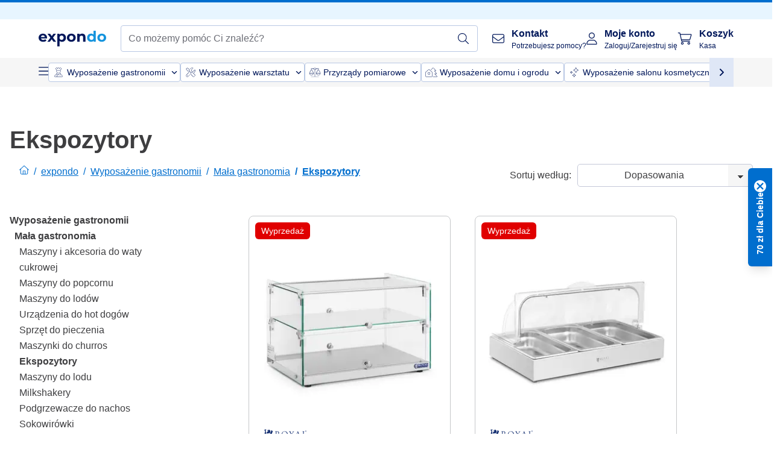

--- FILE ---
content_type: text/html; charset=utf-8
request_url: https://www.expondo.pl/ekspozytory/
body_size: 92391
content:
<!doctype html>
<html data-n-head-ssr lang="pl-PL" itemscope itemtype="https://schema.org/WebPage" data-n-head="%7B%22lang%22:%7B%22ssr%22:%22pl-PL%22%7D,%22itemscope%22:%7B%22ssr%22:%22itemscope%22%7D,%22itemtype%22:%7B%22ssr%22:%22https://schema.org/WebPage%22%7D%7D">
  <head >
    <meta data-n-head="ssr" charset="utf-8"><meta data-n-head="ssr" name="viewport" content="width=device-width, initial-scale=1"><meta data-n-head="ssr" name="generator" content="Vue Storefront 2"><meta data-n-head="ssr" data-hid="robots" name="robots" content="index, follow"><meta data-n-head="ssr" data-hid="description" name="description" content="Ekspozytory – estetyczne, trwałe i modułowe stojaki na produkty i materiały reklamowe ✓ Najlepsza cena gwarantowana ✓ Darmowa dostawa"><meta data-n-head="ssr" data-hid="copyrightYear" name="copyrightYear" itemprop="copyrightYear" content="2O14"><meta data-n-head="ssr" data-hid="isFamilyFriendly" name="isFamilyFriendly" itemprop="isFamilyFriendly" content="True"><meta data-n-head="ssr" data-hid="image" name="image" itemprop="image" content="/logos/expondo-logo-dark.svg"><meta data-n-head="ssr" data-hid="name" name="name" itemprop="name" content="Ekspozytory - zwiększ widoczność swoich produktów"><meta data-n-head="ssr" data-hid="copyrightHolder" name="copyrightHolder" itemprop="copyrightHolder" content="www.expondo.pl"><meta data-n-head="ssr" data-hid="app-version" name="app-version" content="production-912f8c8243042"><meta data-n-head="ssr" data-hid="og:title" property="og:title" content="Ekspozytory - zwiększ widoczność swoich produktów"><meta data-n-head="ssr" data-hid="og:description" property="og:description" content="Ekspozytory – estetyczne, trwałe i modułowe stojaki na produkty i materiały reklamowe ✓ Najlepsza cena gwarantowana ✓ Darmowa dostawa"><meta data-n-head="ssr" data-hid="og:image" property="og:image" content="/logos/expondo-logo-dark.svg"><title>Ekspozytory - zwiększ widoczność swoich produktów</title><link data-n-head="ssr" rel="icon" type="image/x-icon" href="/favicon.ico"><link data-n-head="ssr" rel="preconnect" href="https://assets.expondo.com"><link data-n-head="ssr" rel="canonical" href="https://www.expondo.pl/ekspozytory/"><link data-n-head="ssr" rel="alternate" hreflang="de-DE" href="https://www.expondo.de/buffetvitrinen/"><link data-n-head="ssr" rel="alternate" hreflang="en-GB" href="https://www.expondo.co.uk/buffet-display/"><link data-n-head="ssr" rel="alternate" hreflang="it-IT" href="https://www.expondo.it/espositore-refrigerato/"><link data-n-head="ssr" rel="alternate" hreflang="fi-FI" href="https://www.expondo.fi/poeytaevitriini/"><link data-n-head="ssr" rel="alternate" hreflang="fr-FR" href="https://www.expondo.fr/vitrines-de-buffet/"><link data-n-head="ssr" rel="alternate" hreflang="el-GR" href="https://www.expondo.gr/bitrina-mpouphe/"><link data-n-head="ssr" rel="alternate" hreflang="nb-NO" href="https://www.expondo.no/buffetdisplay/"><link data-n-head="ssr" rel="alternate" hreflang="pt-PT" href="https://www.expondo.pt/vitrina-de-buffet/"><link data-n-head="ssr" rel="alternate" hreflang="fr-BE" href="https://www.expondo.be/vitrines-de-buffet/"><link data-n-head="ssr" rel="alternate" hreflang="cs-CZ" href="https://www.expondo.cz/bufetove-vitriny/"><link data-n-head="ssr" rel="alternate" hreflang="pl-PL" href="https://www.expondo.pl/ekspozytory/"><link data-n-head="ssr" rel="alternate" hreflang="fr-CH" href="https://www.expondo.ch/fr/vitrines-de-buffet/"><link data-n-head="ssr" rel="alternate" hreflang="hu-HU" href="https://www.expondo.hu/bueffe-vitrinek/"><link data-n-head="ssr" rel="alternate" hreflang="hr-HR" href="https://www.expondo.hr/prikaz-svedskog-stola/"><link data-n-head="ssr" rel="alternate" hreflang="sv-SE" href="https://www.expondo.se/buffevitrin/"><link data-n-head="ssr" rel="alternate" hreflang="it-CH" href="https://www.expondo.ch/it/espositore-refrigerato/"><link data-n-head="ssr" rel="alternate" hreflang="sl-SI" href="https://www.expondo.si/bufetni-prikazovanik/"><link data-n-head="ssr" rel="alternate" hreflang="da-DK" href="https://www.expondo.dk/buffetvitriner/"><link data-n-head="ssr" rel="alternate" hreflang="nl-NL" href="https://www.expondo.nl/buffetvitrines/"><link data-n-head="ssr" rel="alternate" hreflang="de-CH" href="https://www.expondo.ch/buffetvitrinen/"><link data-n-head="ssr" rel="alternate" hreflang="nl-BE" href="https://www.expondo.be/nl/buffetvitrines/"><link data-n-head="ssr" rel="alternate" hreflang="lt-LT" href="https://www.expondo.lt/c/svedisko-stalo-organizavimas/"><link data-n-head="ssr" rel="alternate" hreflang="en-IE" href="https://www.expondo.ie/buffet-display/"><link data-n-head="ssr" rel="alternate" hreflang="sk-SK" href="https://www.expondo.sk/bufetove-vitriny/"><link data-n-head="ssr" rel="alternate" hreflang="ro-RO" href="https://www.expondo.ro/display-bufet/"><link data-n-head="ssr" rel="alternate" hreflang="bg-BG" href="https://www.expondo.bg/vitrini-za-bufet/"><link data-n-head="ssr" rel="alternate" hreflang="es-ES" href="https://www.expondo.es/vitrina-de-barra/"><link data-n-head="ssr" rel="alternate" hreflang="de-AT" href="https://www.expondo.at/buffetvitrinen/"><script data-n-head="ssr" src="/service-worker.js"></script><script data-n-head="ssr" src="/abTasty.js"></script><script data-n-head="ssr" data-hid="gtm-script">if(!window._gtm_init){window._gtm_init=1;(function(w,n,d,m,e,p){w[d]=(w[d]==1||n[d]=='yes'||n[d]==1||n[m]==1||(w[e]&&w[e][p]&&w[e][p]()))?1:0})(window,navigator,'doNotTrack','msDoNotTrack','external','msTrackingProtectionEnabled');(function(w,d,s,l,x,y){w[x]={};w._gtm_inject=function(i){if(w.doNotTrack||w[x][i])return;w[x][i]=1;w[l]=w[l]||[];w[l].push({'gtm.start':new Date().getTime(),event:'gtm.js'});var f=d.getElementsByTagName(s)[0],j=d.createElement(s);j.async=true;j.src='https://www.googletagmanager.com/gtm.js?id='+i;f.parentNode.insertBefore(j,f);};w[y]('GTM-MHGR5B7')})(window,document,'script','dataLayer','_gtm_ids','_gtm_inject')}</script><script data-n-head="ssr" data-hid="consentmanager" type="text/javascript" src="/consentManager/consent-manager-unified.js"></script><link rel="modulepreload" href="/_nuxt/runtime-d9135e4.modern.js" as="script"><link rel="modulepreload" href="/_nuxt/commons/app-bf8c764.modern.js" as="script"><link rel="preload" href="/_nuxt/css/f73c3cb.css" as="style"><link rel="modulepreload" href="/_nuxt/vendors/app-460a370.modern.js" as="script"><link rel="preload" href="/_nuxt/css/3aebb5e.css" as="style"><link rel="modulepreload" href="/_nuxt/app-f32f0af.modern.js" as="script"><link rel="preload" href="/_nuxt/css/c3476c8.css" as="style"><link rel="modulepreload" href="/_nuxt/NavigationWrapper-753e2c3.modern.js" as="script"><link rel="preload" href="/_nuxt/css/e02762d.css" as="style"><link rel="modulepreload" href="/_nuxt/ExtraGuaranteeSidebar-bc2ad54.modern.js" as="script"><link rel="preload" href="/_nuxt/css/4645753.css" as="style"><link rel="modulepreload" href="/_nuxt/pages/_slug-e3a28d7.modern.js" as="script"><link rel="modulepreload" href="/_nuxt/1-484f3f8.modern.js" as="script"><link rel="preload" href="/_nuxt/css/106973c.css" as="style"><link rel="modulepreload" href="/_nuxt/60-d32e5c2.modern.js" as="script"><link rel="preload" href="/_nuxt/css/de84f07.css" as="style"><link rel="modulepreload" href="/_nuxt/242-967f723.modern.js" as="script"><link rel="preload" href="/_nuxt/css/d143458.css" as="style"><link rel="modulepreload" href="/_nuxt/50-0492269.modern.js" as="script"><link rel="modulepreload" href="/_nuxt/CategoryBreadcrumbs-9194800.modern.js" as="script"><link rel="modulepreload" href="/_nuxt/SideCategory-9f7c171.modern.js" as="script"><link rel="modulepreload" href="/_nuxt/ProductAverageReview-62cab28.modern.js" as="script"><link rel="preload" href="/_nuxt/css/db7e071.css" as="style"><link rel="modulepreload" href="/_nuxt/ComplementaryProductsSidebar-637e74c.modern.js" as="script"><link rel="preload" href="/_nuxt/css/8129c75.css" as="style"><link rel="modulepreload" href="/_nuxt/CartSidebar-05494c6.modern.js" as="script"><link rel="preload" href="/_nuxt/css/c14dbc2.css" as="style"><link rel="modulepreload" href="/_nuxt/NotificationToastWrapper-1765a71.modern.js" as="script"><link rel="stylesheet" href="/_nuxt/css/f73c3cb.css"><link rel="stylesheet" href="/_nuxt/css/3aebb5e.css"><link rel="stylesheet" href="/_nuxt/css/c3476c8.css"><link rel="stylesheet" href="/_nuxt/css/e02762d.css"><link rel="stylesheet" href="/_nuxt/css/4645753.css"><link rel="stylesheet" href="/_nuxt/css/106973c.css"><link rel="stylesheet" href="/_nuxt/css/de84f07.css"><link rel="stylesheet" href="/_nuxt/css/d143458.css"><link rel="stylesheet" href="/_nuxt/css/db7e071.css"><link rel="stylesheet" href="/_nuxt/css/8129c75.css"><link rel="stylesheet" href="/_nuxt/css/c14dbc2.css"><style data-vue-ssr-id="data-v-28d24b2c_0 data-v-39eb697a_0">.loader{width:fit-content;cursor:wait;--gradient-color:rgba(255, 255, 255, 0.5)}@keyframes fade{0%{opacity:1}50%{opacity:.4}100%{opacity:1}}@keyframes pulse{0%{transform:scale(1)}50%{transform:scale(.85)}100%{transform:scale(1)}}@keyframes pulse-x{0%{transform:scaleX(1)}50%{transform:scaleX(.75)}100%{transform:scaleX(1)}}@keyframes pulse-y{0%{transform:scaleY(1)}50%{transform:scaleY(.75)}100%{transform:scaleY(1)}}@keyframes wave{0%{transform:translateX(-100%)}100%{transform:translateX(100%)}}.animation--fade{animation:fade 1.5s linear .5s infinite}.animation--wave::before{background:linear-gradient(90deg,transparent,rgba(255,255,255,.5),transparent);background:linear-gradient(90deg,transparent,var(--gradient-color),transparent);animation:wave 1.5s linear .5s infinite}.animation--pulse-x{animation:pulse-x 1.5s linear .5s infinite}.animation--pulse-y{animation:pulse-y 1.5s linear .5s infinite}.animation--pulse{animation:pulse 1.5s linear .5s infinite}
.loader[data-v-39eb697a]{overflow:hidden;position:relative}.loader[data-v-39eb697a]::before{content:"";display:block;position:absolute;left:0;right:0;bottom:0;top:0}.shape--text[data-v-39eb697a]{height:20px}.shape--round[data-v-39eb697a]{border-radius:8px}
</style>
  </head>
  <body class="" data-n-head="%7B%22class%22:%7B%22ssr%22:%22%22%7D%7D">
    <noscript data-n-head="ssr" data-hid="gtm-noscript" data-pbody="true"><iframe src="https://www.googletagmanager.com/ns.html?id=GTM-MHGR5B7&" height="0" width="0" style="display:none;visibility:hidden" title="gtm"></iframe></noscript><div data-server-rendered="true" id="__nuxt"><!----><div id="__layout"><div><div><div><!----> <div class="bg-EXPONDO-secondary-light w-full px-5 lg:px-16 h-8" data-v-7e0e70da><div class="w-full flex flex-col items-center lg:flex-row lg:gap-10" data-v-7e0e70da><!----> <div class="w-full flex items-center lg:ml-auto py-1 lg:ml-auto lg:w-[33rem] h-8" data-v-7e0e70da><div class="h-full w-full flex justify-center lg:justify-end items-center shrink-0"><!----></div></div></div></div> <header class="header bg-EXPONDO-white flex flex-col lg:z-50" data-v-04a7058c><div class="px-5 lg:px-16 py-2 lg:py-2.5 text-EXPONDO-primary flex w-full justify-between items-center flex-wrap lg:flex-nowrap gap-x-1 gap-y-2" data-v-04a7058c><div class="left-block flex gap-4 order-0 min-w-fit items-center" data-v-04a7058c><button data-testid="mainMenuButton" aria-label="Otwórz menu główne" class="w-4 lg:hidden" data-v-04a7058c><span class="text-sm iconify svg--burger-menu text-EXPONDO-primary"></span></button> <a href="/" data-testid="app-header-url_logo" class="flex flex-shrink-0 nuxt-link-active" data-v-57d7ede6 data-v-04a7058c><img src="/logos/expondo-logo-dark-simple.svg" alt="Expondo Logo" aria-label="Strona główna expondo" class="w-20 lg:w-28 h-auto mt-1 lg:mt-0" data-v-04a7058c></a></div> <div class="lg:flex middle-block header__content lg:px-6 lg:items-center justify-center order-6 lg:order-3 w-full flex xs:hidden" data-v-04a7058c><div data-testid="searchBar" class="search-bar flex-1 header__search-bar" data-v-04a7058c><div class="flex items-start"><div class="w-full ais-InstantSearch"><!----> <!----></div></div></div></div> <div class="right-block flex justify-end order-5 lg:gap-2" data-v-04a7058c><!----> <button aria-label="Otwórz pasek wyszukiwania" class="ex-button--pure w-10 max-xs:hidden lg:hidden ex-button" data-v-04a7058c><span class="iconify svg--search text-lg relative text-EXPONDO-primary flex items-center" data-v-04a7058c></span></button> <div class="group relative flex flex-nowrap items-center justify-center" data-v-04a7058c><button type="button" data-testid="contact-button" aria-label="Kontakt " class="button-base rounded text-center normal-case flex flex-nowrap items-center justify-center w-10 lg:w-auto ex-button raw font-semibold" data-v-a751ccce> <span class="iconify svg--contact text-base text-EXPONDO-primary lg:mr-3"></span> <div class="text-left hidden whitespace-nowrap text-EXPONDO-primary lg:block"><p class="font-bold">
        Kontakt 
      </p> <p class="text-xs font-normal">
        Potrzebujesz pomocy?
      </p></div> </button> <div class="max-lg:hidden invisible opacity-0 min-w-[200px] lg:group-hover:visible lg:group-hover:opacity-100 transition-all [transition-behavior:allow-discrete] duration-[400ms] absolute top-full left-0 z-40"><div class="fixed top-0 left-0 bg-EXPONDO-black/25 w-full h-full pointer-events-none"></div> <div class="relative bg-EXPONDO-white text-EXPONDO-black font-normal text-left mt-3 shadow-2xl text-sm border"><button data-testid="preselected-reason-0" class="block w-full text-left px-4 py-2 border-b cursor-pointer hover:bg-EXPONDO-grey-5">
        Informacje o produkcie
      </button><button data-testid="preselected-reason-1" class="block w-full text-left px-4 py-2 border-b cursor-pointer hover:bg-EXPONDO-grey-5">
        Płatność/zwrot pieniędzy
      </button><button data-testid="preselected-reason-2" class="block w-full text-left px-4 py-2 border-b cursor-pointer hover:bg-EXPONDO-grey-5">
        Oferty
      </button><button data-testid="preselected-reason-3" class="block w-full text-left px-4 py-2 border-b cursor-pointer hover:bg-EXPONDO-grey-5">
        Zamówienia
      </button><button data-testid="preselected-reason-4" class="block w-full text-left px-4 py-2 border-b cursor-pointer hover:bg-EXPONDO-grey-5">
        Wysyłka i dostawa
      </button><button data-testid="preselected-reason-5" class="block w-full text-left px-4 py-2 border-b cursor-pointer hover:bg-EXPONDO-grey-5">
        Faktura
      </button><button data-testid="preselected-reason-6" class="block w-full text-left px-4 py-2 border-b cursor-pointer hover:bg-EXPONDO-grey-5">
        Reklamacja produktu
      </button><button data-testid="preselected-reason-7" class="block w-full text-left px-4 py-2 border-b cursor-pointer hover:bg-EXPONDO-grey-5">
        Zwroty, wymiany i naprawa
      </button><button data-testid="preselected-reason-8" class="block w-full text-left px-4 py-2 border-b cursor-pointer hover:bg-EXPONDO-grey-5">
        Konto
      </button><button data-testid="preselected-reason-9" class="block w-full text-left px-4 py-2 border-b cursor-pointer hover:bg-EXPONDO-grey-5">
        Problemy ze sklepem
      </button> <!----></div></div></div> <div class="relative flex items-center" data-v-04a7058c><button aria-label="Moje konto " class="ex-button--pure w-10 lg:w-auto ex-button" data-v-04a7058c><span data-testid="login-account" class="iconify svg--account text-EXPONDO-primary text-xl lg:mr-3" data-v-04a7058c></span> <div class="text-left hidden text-EXPONDO-primary whitespace-nowrap lg:block" data-v-04a7058c><p class="font-bold" data-v-04a7058c>
              Moje konto 
            </p> <p class="text-xs" data-v-04a7058c>
              Zaloguj/Zarejestruj się
            </p></div></button> <!----></div> <div class="relative flex" data-v-04a7058c><button aria-disabled="true" type="button" aria-label="Koszyk " class="button-base rounded text-center normal-case w-10 lg:w-auto ex-button is-disabled--button raw font-semibold" data-v-a751ccce data-v-6d7a88ff data-v-04a7058c> <span class="text-xl relative text-EXPONDO-primary lg:mr-3 flex items-center" data-v-6d7a88ff><span class="iconify svg--shopping-cart" data-v-6d7a88ff></span> <!----></span> <div class="text-left hidden text-EXPONDO-primary lg:block" data-v-6d7a88ff><p class="font-bold" data-v-6d7a88ff>
      Koszyk 
    </p> <p class="text-xs font-normal" data-v-6d7a88ff>
      Kasa 
    </p></div> </button> <!----></div></div></div> <div component-caching="" class="lg:px-16 bg-EXPONDO-grey-5 py-2 lg:py-0" data-v-04a7058c><div class="flex flex-col gap-2 lg:hidden"><div class="flex overflow-scroll select-none [scrollbar-width:none] [&::-webkit-scrollbar]:hidden"><div class="px-5 flex flex-col gap-1"><div class="flex gap-2"><div data-testid="mainCategoryCarouselItem" class="flex items-center gap-2 p-0.5 text-base cursor-pointer text-EXPONDO-primary bg-EXPONDO-white rounded border border-EXPONDO-primary-20 min-w-max"><div class="inline-block w-7 h-7"><img src="/icons/categories/gastronomy.svg" alt="" width="0" height="0" loading="lazy" class="img-view pointer-events-none w-full h-full overflow-hidden object-contain"></div> <span class="text-sm h-7 flex items-center text-EXPONDO-primary font-normal">
    Wyposażenie gastronomii
  </span> <span class="ml-2 iconify svg--chevron-right text-sm transform rotate-90 text-EXPONDO-primary"></span></div><div data-testid="mainCategoryCarouselItem" class="flex items-center gap-2 p-0.5 text-base cursor-pointer text-EXPONDO-primary bg-EXPONDO-white rounded border border-EXPONDO-primary-20 min-w-max"><div class="inline-block w-7 h-7"><img src="/icons/categories/professional-tools.svg" alt="" width="0" height="0" loading="lazy" class="img-view pointer-events-none w-full h-full overflow-hidden object-contain"></div> <span class="text-sm h-7 flex items-center text-EXPONDO-primary font-normal">
    Wyposażenie warsztatu
  </span> <span class="ml-2 iconify svg--chevron-right text-sm transform rotate-90 text-EXPONDO-primary"></span></div><div data-testid="mainCategoryCarouselItem" class="flex items-center gap-2 p-0.5 text-base cursor-pointer text-EXPONDO-primary bg-EXPONDO-white rounded border border-EXPONDO-primary-20 min-w-max"><div class="inline-block w-7 h-7"><img src="/icons/categories/measurement.svg" alt="" width="0" height="0" loading="lazy" class="img-view pointer-events-none w-full h-full overflow-hidden object-contain"></div> <span class="text-sm h-7 flex items-center text-EXPONDO-primary font-normal">
    Przyrządy pomiarowe
  </span> <span class="ml-2 iconify svg--chevron-right text-sm transform rotate-90 text-EXPONDO-primary"></span></div><div data-testid="mainCategoryCarouselItem" class="flex items-center gap-2 p-0.5 text-base cursor-pointer text-EXPONDO-primary bg-EXPONDO-white rounded border border-EXPONDO-primary-20 min-w-max"><div class="inline-block w-7 h-7"><img src="/icons/categories/home-and-garden.svg" alt="" width="0" height="0" loading="lazy" class="img-view pointer-events-none w-full h-full overflow-hidden object-contain"></div> <span class="text-sm h-7 flex items-center text-EXPONDO-primary font-normal">
    Wyposażenie domu i ogrodu
  </span> <span class="ml-2 iconify svg--chevron-right text-sm transform rotate-90 text-EXPONDO-primary"></span></div><div data-testid="mainCategoryCarouselItem" class="flex items-center gap-2 p-0.5 text-base cursor-pointer text-EXPONDO-primary bg-EXPONDO-white rounded border border-EXPONDO-primary-20 min-w-max"><div class="inline-block w-7 h-7"><img src="/icons/categories/beauty.svg" alt="" width="0" height="0" loading="lazy" class="img-view pointer-events-none w-full h-full overflow-hidden object-contain"></div> <span class="text-sm h-7 flex items-center text-EXPONDO-primary font-normal">
    Wyposażenie salonu kosmetycznego
  </span> <span class="ml-2 iconify svg--chevron-right text-sm transform rotate-90 text-EXPONDO-primary"></span></div><div data-testid="mainCategoryCarouselItem" class="flex items-center gap-2 p-0.5 text-base cursor-pointer text-EXPONDO-primary bg-EXPONDO-white rounded border border-EXPONDO-primary-20 min-w-max"><div class="inline-block w-7 h-7"><img src="/icons/categories/agriculture.svg" alt="" width="0" height="0" loading="lazy" class="img-view pointer-events-none w-full h-full overflow-hidden object-contain"></div> <span class="text-sm h-7 flex items-center text-EXPONDO-primary font-normal">
    Sprzęt rolniczy
  </span> <span class="ml-2 iconify svg--chevron-right text-sm transform rotate-90 text-EXPONDO-primary"></span></div></div> <div class="flex gap-2"><div data-testid="mainCategoryCarouselItem" class="flex items-center gap-2 p-0.5 text-base cursor-pointer text-EXPONDO-primary bg-EXPONDO-white rounded border border-EXPONDO-primary-20 min-w-max"><div class="inline-block w-7 h-7"><img src="/icons/categories/cleaning.svg" alt="" width="0" height="0" loading="lazy" class="img-view pointer-events-none w-full h-full overflow-hidden object-contain"></div> <span class="text-sm h-7 flex items-center text-EXPONDO-primary font-normal">
    Urządzenia sprzątające
  </span> <span class="ml-2 iconify svg--chevron-right text-sm transform rotate-90 text-EXPONDO-primary"></span></div><div data-testid="mainCategoryCarouselItem" class="flex items-center gap-2 p-0.5 text-base cursor-pointer text-EXPONDO-primary bg-EXPONDO-white rounded border border-EXPONDO-primary-20 min-w-max"><div class="inline-block w-7 h-7"><img src="/icons/categories/office.svg" alt="" width="0" height="0" loading="lazy" class="img-view pointer-events-none w-full h-full overflow-hidden object-contain"></div> <span class="text-sm h-7 flex items-center text-EXPONDO-primary font-normal">
    Wyposażenie biura
  </span> <span class="ml-2 iconify svg--chevron-right text-sm transform rotate-90 text-EXPONDO-primary"></span></div><div data-testid="mainCategoryCarouselItem" class="flex items-center gap-2 p-0.5 text-base cursor-pointer text-EXPONDO-primary bg-EXPONDO-white rounded border border-EXPONDO-primary-20 min-w-max"><div class="inline-block w-7 h-7"><img src="/icons/categories/wellness.svg" alt="" width="0" height="0" loading="lazy" class="img-view pointer-events-none w-full h-full overflow-hidden object-contain"></div> <span class="text-sm h-7 flex items-center text-EXPONDO-primary font-normal">
    Wyposażenie SPA &amp; Wellness
  </span> <span class="ml-2 iconify svg--chevron-right text-sm transform rotate-90 text-EXPONDO-primary"></span></div><div data-testid="mainCategoryCarouselItem" class="flex items-center gap-2 p-0.5 text-base cursor-pointer text-EXPONDO-primary bg-EXPONDO-white rounded border border-EXPONDO-primary-20 min-w-max"><div class="inline-block w-7 h-7"><img src="/icons/categories/hospitality.svg" alt="" width="0" height="0" loading="lazy" class="img-view pointer-events-none w-full h-full overflow-hidden object-contain"></div> <span class="text-sm h-7 flex items-center text-EXPONDO-primary font-normal">
    Wyposażenie hoteli
  </span> <span class="ml-2 iconify svg--chevron-right text-sm transform rotate-90 text-EXPONDO-primary"></span></div><div data-testid="mainCategoryCarouselItem" class="flex items-center gap-2 p-0.5 text-base cursor-pointer text-EXPONDO-primary bg-EXPONDO-white rounded border border-EXPONDO-primary-20 min-w-max"><div class="inline-block w-7 h-7"><img src="/icons/categories/recreation.svg" alt="" width="0" height="0" loading="lazy" class="img-view pointer-events-none w-full h-full overflow-hidden object-contain"></div> <span class="text-sm h-7 flex items-center text-EXPONDO-primary font-normal">
    Sprzęt sportowy
  </span> <span class="ml-2 iconify svg--chevron-right text-sm transform rotate-90 text-EXPONDO-primary"></span></div><div data-testid="mainCategoryCarouselItem" class="flex items-center gap-2 p-0.5 text-base cursor-pointer text-EXPONDO-primary bg-EXPONDO-white rounded border border-EXPONDO-primary-20 min-w-max pl-1"><!----> <span class="text-sm h-7 flex items-center text-EXPONDO-primary font-bold">
    Outlet
  </span> <span class="ml-2 iconify svg--chevron-right text-sm transform rotate-90 text-EXPONDO-primary"></span></div> <div data-testid="mainCategoryCarouselItem" class="flex items-center gap-2 p-0.5 text-base cursor-pointer text-EXPONDO-primary bg-EXPONDO-white rounded border border-EXPONDO-primary-20 min-w-max pl-1"><!----> <span class="text-sm h-7 flex items-center text-EXPONDO-red font-bold">
    W obniżonej cenie
  </span> <span class="ml-2 iconify svg--chevron-right text-sm transform rotate-90 text-EXPONDO-primary"></span></div></div></div></div> <div class="flex justify-center"><div class="bg-EXPONDO-white rounded-full border border-EXPONDO-primary-20 h-2 w-1/3"><div class="relative bg-EXPONDO-primary-20 rounded-full border border-EXPONDO-primary-40 w-1/3 h-full" style="width:0%;left:0%;"></div></div></div></div> <div data-testid="desktopNavBar" class="flex items-center gap-6 max-lg:hidden"><button data-testid="mainMenuButton" aria-label="Otwórz menu główne" class="w-4"><span class="text-sm iconify svg--burger-menu text-EXPONDO-primary"></span></button> <div class="simple-carousel relative w-full overflow-auto"><div class="simple-carousel__container overflow-hidden" style="height:48px;"><div class="simple-carousel__inner relative h-full flex items-stretch transition-left duration-500 ease-in-out" style="left:-0px;gap:8px;"><!----> <div data-custom-id="0" class="simple-carousel-item flex py-2 flex-none" style="width:auto;"><div data-testid="mainCategoryCarouselItem" class="flex items-center gap-2 p-0.5 text-base cursor-pointer text-EXPONDO-primary bg-EXPONDO-white rounded border border-EXPONDO-primary-20 min-w-max"><div class="inline-block w-7 h-7"><img src="/icons/categories/gastronomy.svg" alt="" width="0" height="0" loading="lazy" class="img-view pointer-events-none w-full h-full overflow-hidden object-contain"></div> <span class="text-sm h-7 flex items-center text-EXPONDO-primary font-normal">
    Wyposażenie gastronomii
  </span> <span class="ml-2 iconify svg--chevron-right text-sm transform rotate-90 text-EXPONDO-primary"></span></div></div><div data-custom-id="1" class="simple-carousel-item flex py-2 flex-none" style="width:auto;"><div data-testid="mainCategoryCarouselItem" class="flex items-center gap-2 p-0.5 text-base cursor-pointer text-EXPONDO-primary bg-EXPONDO-white rounded border border-EXPONDO-primary-20 min-w-max"><div class="inline-block w-7 h-7"><img src="/icons/categories/professional-tools.svg" alt="" width="0" height="0" loading="lazy" class="img-view pointer-events-none w-full h-full overflow-hidden object-contain"></div> <span class="text-sm h-7 flex items-center text-EXPONDO-primary font-normal">
    Wyposażenie warsztatu
  </span> <span class="ml-2 iconify svg--chevron-right text-sm transform rotate-90 text-EXPONDO-primary"></span></div></div><div data-custom-id="2" class="simple-carousel-item flex py-2 flex-none" style="width:auto;"><div data-testid="mainCategoryCarouselItem" class="flex items-center gap-2 p-0.5 text-base cursor-pointer text-EXPONDO-primary bg-EXPONDO-white rounded border border-EXPONDO-primary-20 min-w-max"><div class="inline-block w-7 h-7"><img src="/icons/categories/measurement.svg" alt="" width="0" height="0" loading="lazy" class="img-view pointer-events-none w-full h-full overflow-hidden object-contain"></div> <span class="text-sm h-7 flex items-center text-EXPONDO-primary font-normal">
    Przyrządy pomiarowe
  </span> <span class="ml-2 iconify svg--chevron-right text-sm transform rotate-90 text-EXPONDO-primary"></span></div></div><div data-custom-id="3" class="simple-carousel-item flex py-2 flex-none" style="width:auto;"><div data-testid="mainCategoryCarouselItem" class="flex items-center gap-2 p-0.5 text-base cursor-pointer text-EXPONDO-primary bg-EXPONDO-white rounded border border-EXPONDO-primary-20 min-w-max"><div class="inline-block w-7 h-7"><img src="/icons/categories/home-and-garden.svg" alt="" width="0" height="0" loading="lazy" class="img-view pointer-events-none w-full h-full overflow-hidden object-contain"></div> <span class="text-sm h-7 flex items-center text-EXPONDO-primary font-normal">
    Wyposażenie domu i ogrodu
  </span> <span class="ml-2 iconify svg--chevron-right text-sm transform rotate-90 text-EXPONDO-primary"></span></div></div><div data-custom-id="4" class="simple-carousel-item flex py-2 flex-none" style="width:auto;"><div data-testid="mainCategoryCarouselItem" class="flex items-center gap-2 p-0.5 text-base cursor-pointer text-EXPONDO-primary bg-EXPONDO-white rounded border border-EXPONDO-primary-20 min-w-max"><div class="inline-block w-7 h-7"><img src="/icons/categories/beauty.svg" alt="" width="0" height="0" loading="lazy" class="img-view pointer-events-none w-full h-full overflow-hidden object-contain"></div> <span class="text-sm h-7 flex items-center text-EXPONDO-primary font-normal">
    Wyposażenie salonu kosmetycznego
  </span> <span class="ml-2 iconify svg--chevron-right text-sm transform rotate-90 text-EXPONDO-primary"></span></div></div><div data-custom-id="5" class="simple-carousel-item flex py-2 flex-none" style="width:auto;"><div data-testid="mainCategoryCarouselItem" class="flex items-center gap-2 p-0.5 text-base cursor-pointer text-EXPONDO-primary bg-EXPONDO-white rounded border border-EXPONDO-primary-20 min-w-max"><div class="inline-block w-7 h-7"><img src="/icons/categories/agriculture.svg" alt="" width="0" height="0" loading="lazy" class="img-view pointer-events-none w-full h-full overflow-hidden object-contain"></div> <span class="text-sm h-7 flex items-center text-EXPONDO-primary font-normal">
    Sprzęt rolniczy
  </span> <span class="ml-2 iconify svg--chevron-right text-sm transform rotate-90 text-EXPONDO-primary"></span></div></div><div data-custom-id="6" class="simple-carousel-item flex py-2 flex-none" style="width:auto;"><div data-testid="mainCategoryCarouselItem" class="flex items-center gap-2 p-0.5 text-base cursor-pointer text-EXPONDO-primary bg-EXPONDO-white rounded border border-EXPONDO-primary-20 min-w-max"><div class="inline-block w-7 h-7"><img src="/icons/categories/cleaning.svg" alt="" width="0" height="0" loading="lazy" class="img-view pointer-events-none w-full h-full overflow-hidden object-contain"></div> <span class="text-sm h-7 flex items-center text-EXPONDO-primary font-normal">
    Urządzenia sprzątające
  </span> <span class="ml-2 iconify svg--chevron-right text-sm transform rotate-90 text-EXPONDO-primary"></span></div></div><div data-custom-id="7" class="simple-carousel-item flex py-2 flex-none" style="width:auto;"><div data-testid="mainCategoryCarouselItem" class="flex items-center gap-2 p-0.5 text-base cursor-pointer text-EXPONDO-primary bg-EXPONDO-white rounded border border-EXPONDO-primary-20 min-w-max"><div class="inline-block w-7 h-7"><img src="/icons/categories/office.svg" alt="" width="0" height="0" loading="lazy" class="img-view pointer-events-none w-full h-full overflow-hidden object-contain"></div> <span class="text-sm h-7 flex items-center text-EXPONDO-primary font-normal">
    Wyposażenie biura
  </span> <span class="ml-2 iconify svg--chevron-right text-sm transform rotate-90 text-EXPONDO-primary"></span></div></div><div data-custom-id="8" class="simple-carousel-item flex py-2 flex-none" style="width:auto;"><div data-testid="mainCategoryCarouselItem" class="flex items-center gap-2 p-0.5 text-base cursor-pointer text-EXPONDO-primary bg-EXPONDO-white rounded border border-EXPONDO-primary-20 min-w-max"><div class="inline-block w-7 h-7"><img src="/icons/categories/wellness.svg" alt="" width="0" height="0" loading="lazy" class="img-view pointer-events-none w-full h-full overflow-hidden object-contain"></div> <span class="text-sm h-7 flex items-center text-EXPONDO-primary font-normal">
    Wyposażenie SPA &amp; Wellness
  </span> <span class="ml-2 iconify svg--chevron-right text-sm transform rotate-90 text-EXPONDO-primary"></span></div></div><div data-custom-id="9" class="simple-carousel-item flex py-2 flex-none" style="width:auto;"><div data-testid="mainCategoryCarouselItem" class="flex items-center gap-2 p-0.5 text-base cursor-pointer text-EXPONDO-primary bg-EXPONDO-white rounded border border-EXPONDO-primary-20 min-w-max"><div class="inline-block w-7 h-7"><img src="/icons/categories/hospitality.svg" alt="" width="0" height="0" loading="lazy" class="img-view pointer-events-none w-full h-full overflow-hidden object-contain"></div> <span class="text-sm h-7 flex items-center text-EXPONDO-primary font-normal">
    Wyposażenie hoteli
  </span> <span class="ml-2 iconify svg--chevron-right text-sm transform rotate-90 text-EXPONDO-primary"></span></div></div><div data-custom-id="10" class="simple-carousel-item flex py-2 flex-none" style="width:auto;"><div data-testid="mainCategoryCarouselItem" class="flex items-center gap-2 p-0.5 text-base cursor-pointer text-EXPONDO-primary bg-EXPONDO-white rounded border border-EXPONDO-primary-20 min-w-max"><div class="inline-block w-7 h-7"><img src="/icons/categories/recreation.svg" alt="" width="0" height="0" loading="lazy" class="img-view pointer-events-none w-full h-full overflow-hidden object-contain"></div> <span class="text-sm h-7 flex items-center text-EXPONDO-primary font-normal">
    Sprzęt sportowy
  </span> <span class="ml-2 iconify svg--chevron-right text-sm transform rotate-90 text-EXPONDO-primary"></span></div></div><div data-custom-id="11" class="simple-carousel-item flex py-2 flex-none" style="width:auto;"><div data-testid="mainCategoryCarouselItem" class="flex items-center gap-2 p-0.5 text-base cursor-pointer text-EXPONDO-primary bg-EXPONDO-white rounded border border-EXPONDO-primary-20 min-w-max pl-1"><!----> <span class="text-sm h-7 flex items-center text-EXPONDO-primary font-bold">
    Outlet
  </span> <span class="ml-2 iconify svg--chevron-right text-sm transform rotate-90 text-EXPONDO-primary"></span></div></div> <div data-custom-id="13" class="simple-carousel-item flex py-2 flex-none" style="width:auto;"><div data-testid="mainCategoryCarouselItem" class="flex items-center gap-2 p-0.5 text-base cursor-pointer text-EXPONDO-primary bg-EXPONDO-white rounded border border-EXPONDO-primary-20 min-w-max pl-1"><!----> <span class="text-sm h-7 flex items-center text-EXPONDO-red font-bold">
    W obniżonej cenie
  </span> <span class="ml-2 iconify svg--chevron-right text-sm transform rotate-90 text-EXPONDO-primary"></span></div></div></div></div> <div class="simple-carousel-controls" style="display:;"><!----> <div data-testid="mainNavCarouselNextButton" class="right-0 absolute bg-EXPONDO-primary-10 h-full w-10 z-1 top-0
      flex items-center justify-center cursor-pointer"><span class="iconify svg--chevron-right text-EXPONDO-primary text-xl"></span></div></div> <!----></div></div></div> <!----></header> <div><div><div class="content-block-wrapper flex flex-wrap" data-v-fe3c2e68><!----> <div class="relative transition-colors duration-500 content-block bg-EXPONDO-primary" data-v-9c5ac9b8 data-v-fe3c2e68><div class="simple-carousel relative" data-v-9c5ac9b8><div class="simple-carousel__container overflow-hidden" style="height:auto;"><div class="simple-carousel__inner relative h-full flex items-stretch transition-left duration-500 ease-in-out" style="left:-0%;gap:0px;"><!----> <div data-custom-id="0" class="simple-carousel-item flex flex-none" style="width:calc(100% - 0px);"><div class="w-full container-EXPONDO text-EXPONDO-white" data-v-9c5ac9b8><div class="py-1.5 text-center flex items-center h-full"><button aria-label="Przewiń w lewo" class="flex justify-center"><span class="iconify svg--chevron-left"></span></button> <div class="mx-4 flex-1"><span class="block" data-v-3abd9ec0> <a href="/search?refinementList%5Btags%5D%5B0%5D=on-sale" target="_self" class="link block h-full w-full link--no-style" data-v-57d7ede6 data-v-3abd9ec0><div class="flex items-center gap-4 lg:justify-center lg:text-center justify-center text-center"><div class="gap-2 flex flex-row items-center"><!----> <div class="flex flex-col lg:flex-row"><p class="text-xs font-bold">
                Mądry wybór!
              </p> <p class="text-xs lg:ml-1">
                Sprawdzone oferty dla firm.
              </p></div></div> <div class="px-2 py-1 rounded flex text-xs justify-center text-center text-EXPONDO-white bg-EXPONDO-red">
            Zobacz oferty
          </div></div></a></span></div> <button aria-label="Przewiń w prawo" class="flex justify-center"><span class="iconify svg--chevron-right"></span></button></div></div></div><div data-custom-id="1" class="simple-carousel-item flex flex-none" style="width:calc(100% - 0px);"><div banner-background="bg-EXPONDO-black" class="w-full container-EXPONDO text-EXPONDO-white" data-v-9c5ac9b8><div class="py-1.5 text-center flex items-center h-full"><button aria-label="Przewiń w lewo" class="flex justify-center"><span class="iconify svg--chevron-left"></span></button> <div class="mx-4 flex-1"><span class="block" data-v-3abd9ec0> <a href="/ekspozytory/" aria-current="page" target="_self" class="link nuxt-link-exact-active nuxt-link-active cursor-default block h-full w-full link--no-style" data-v-57d7ede6 data-v-3abd9ec0><div class="flex items-center gap-4 lg:justify-center lg:text-center justify-start text-left"><div class="gap-2 flex flex-row items-center"><div class="flex items-center"><span class="iconify-color bg-cover cif--pl"></span></div> <div class="flex flex-col lg:flex-row"><p class="text-xs font-bold">
                Od ponad 18 lat
              </p> <p class="text-xs lg:ml-1">
                zaufany sprzedawca z siedzibą w Polsce!
              </p></div></div> <!----></div></a></span></div> <button aria-label="Przewiń w prawo" class="flex justify-center"><span class="iconify svg--chevron-right"></span></button></div></div></div> <!----></div></div> <div class="simple-carousel-controls" style="display:none;"><!----> <div class="simple-carousel-next absolute z-1 top-carouselControl right-0"><button data-testid="carousel-next-button" aria-label="Przewiń w prawo" class="w-9 h-9 rounded border-2 border-EXPONDO-grey-20 flex items-center justify-center bg-EXPONDO-white text-EXPONDO-primary-80 text-xl font-light cursor-pointer"><span class="iconify svg--chevron-right"></span></button></div></div> <!----></div></div></div></div></div> <div data-testid="navigationContainer" class="absolute top-0 w-full h-full lg:top-auto overflow-auto bg-EXPONDO-white" style="display:none;"><div class="max-lg:hidden w-full h-screen top-0 left-0 absolute bg-EXPONDO-black opacity-50 z-20"></div> <div class="nav-container w-full h-full lg:h-auto bg-EXPONDO-white z-40 flex relative p-3 lg:overflow-auto lg:max-w-[calc(100%-8rem)] lg:max-h-[calc(100vh-10rem)] lg:mx-auto"><div has-schema="true" class="w-full h-full lg:w-[30%] lg:border-r border-EXPONDO-grey-3 lg:p-3 bg-EXPONDO-white"><div class="flex items-center justify-between mb-5"><span class="text-xl font-bold">
      Menu
    </span> <!----></div> <div class="mb-4 text-base font-bold text-EXPONDO-black">
    Nasze produkty
  </div> <ul class="list-none"><li class="flex items-center py-0.5 gap-3 lg:hidden hover:bg-EXPONDO-grey-5"><span class="w-7 text-EXPONDO-primary text-3xl iconify svg--grid"></span> <span class="flex-1 text-base text-EXPONDO-grey" data-v-3abd9ec0> <a href="/search" target="_self" class="link link--no-style" data-v-57d7ede6 data-v-3abd9ec0>Wszystkie produkty</a></span></li> <li class="max-lg:hidden mb-1 py-1 hover:bg-EXPONDO-grey-5 cursor-pointer flex items-center gap-3"><span class="w-7 text-EXPONDO-primary text-3xl iconify svg--grid"></span> <span class="flex-1 font-normal text-EXPONDO-grey cursor-pointer">
      Wszystkie produkty
    </span></li> <li class="flex mb-1 py-0.5 items-center text-base cursor-pointer hover:bg-EXPONDO-grey-5 rounded-sm"><div class="flex items-center justify-between w-full"><div class="flex items-center gap-3"><div class="inline-block w-7 text-EXPONDO-primary"><img src="/icons/categories/gastronomy.svg" alt="" width="0" height="0" loading="lazy" class="img-view inline w-full h-full overflow-hidden object-contain"></div> <span class="flex-1 font-normal text-EXPONDO-grey">
          Wyposażenie gastronomii
        </span></div> <span class="iconify svg--chevron-right text-lg transform text-EXPONDO-grey"></span></div></li><li class="flex mb-1 py-0.5 items-center text-base cursor-pointer hover:bg-EXPONDO-grey-5 rounded-sm"><div class="flex items-center justify-between w-full"><div class="flex items-center gap-3"><div class="inline-block w-7 text-EXPONDO-primary"><img src="/icons/categories/professional-tools.svg" alt="" width="0" height="0" loading="lazy" class="img-view inline w-full h-full overflow-hidden object-contain"></div> <span class="flex-1 font-normal text-EXPONDO-grey">
          Wyposażenie warsztatu
        </span></div> <span class="iconify svg--chevron-right text-lg transform text-EXPONDO-grey"></span></div></li><li class="flex mb-1 py-0.5 items-center text-base cursor-pointer hover:bg-EXPONDO-grey-5 rounded-sm"><div class="flex items-center justify-between w-full"><div class="flex items-center gap-3"><div class="inline-block w-7 text-EXPONDO-primary"><img src="/icons/categories/measurement.svg" alt="" width="0" height="0" loading="lazy" class="img-view inline w-full h-full overflow-hidden object-contain"></div> <span class="flex-1 font-normal text-EXPONDO-grey">
          Przyrządy pomiarowe
        </span></div> <span class="iconify svg--chevron-right text-lg transform text-EXPONDO-grey"></span></div></li><li class="flex mb-1 py-0.5 items-center text-base cursor-pointer hover:bg-EXPONDO-grey-5 rounded-sm"><div class="flex items-center justify-between w-full"><div class="flex items-center gap-3"><div class="inline-block w-7 text-EXPONDO-primary"><img src="/icons/categories/home-and-garden.svg" alt="" width="0" height="0" loading="lazy" class="img-view inline w-full h-full overflow-hidden object-contain"></div> <span class="flex-1 font-normal text-EXPONDO-grey">
          Wyposażenie domu i ogrodu
        </span></div> <span class="iconify svg--chevron-right text-lg transform text-EXPONDO-grey"></span></div></li><li class="flex mb-1 py-0.5 items-center text-base cursor-pointer hover:bg-EXPONDO-grey-5 rounded-sm"><div class="flex items-center justify-between w-full"><div class="flex items-center gap-3"><div class="inline-block w-7 text-EXPONDO-primary"><img src="/icons/categories/beauty.svg" alt="" width="0" height="0" loading="lazy" class="img-view inline w-full h-full overflow-hidden object-contain"></div> <span class="flex-1 font-normal text-EXPONDO-grey">
          Wyposażenie salonu kosmetycznego
        </span></div> <span class="iconify svg--chevron-right text-lg transform text-EXPONDO-grey"></span></div></li><li class="flex mb-1 py-0.5 items-center text-base cursor-pointer hover:bg-EXPONDO-grey-5 rounded-sm"><div class="flex items-center justify-between w-full"><div class="flex items-center gap-3"><div class="inline-block w-7 text-EXPONDO-primary"><img src="/icons/categories/agriculture.svg" alt="" width="0" height="0" loading="lazy" class="img-view inline w-full h-full overflow-hidden object-contain"></div> <span class="flex-1 font-normal text-EXPONDO-grey">
          Sprzęt rolniczy
        </span></div> <span class="iconify svg--chevron-right text-lg transform text-EXPONDO-grey"></span></div></li><li class="flex mb-1 py-0.5 items-center text-base cursor-pointer hover:bg-EXPONDO-grey-5 rounded-sm"><div class="flex items-center justify-between w-full"><div class="flex items-center gap-3"><div class="inline-block w-7 text-EXPONDO-primary"><img src="/icons/categories/cleaning.svg" alt="" width="0" height="0" loading="lazy" class="img-view inline w-full h-full overflow-hidden object-contain"></div> <span class="flex-1 font-normal text-EXPONDO-grey">
          Urządzenia sprzątające
        </span></div> <span class="iconify svg--chevron-right text-lg transform text-EXPONDO-grey"></span></div></li><li class="flex mb-1 py-0.5 items-center text-base cursor-pointer hover:bg-EXPONDO-grey-5 rounded-sm"><div class="flex items-center justify-between w-full"><div class="flex items-center gap-3"><div class="inline-block w-7 text-EXPONDO-primary"><img src="/icons/categories/office.svg" alt="" width="0" height="0" loading="lazy" class="img-view inline w-full h-full overflow-hidden object-contain"></div> <span class="flex-1 font-normal text-EXPONDO-grey">
          Wyposażenie biura
        </span></div> <span class="iconify svg--chevron-right text-lg transform text-EXPONDO-grey"></span></div></li><li class="flex mb-1 py-0.5 items-center text-base cursor-pointer hover:bg-EXPONDO-grey-5 rounded-sm"><div class="flex items-center justify-between w-full"><div class="flex items-center gap-3"><div class="inline-block w-7 text-EXPONDO-primary"><img src="/icons/categories/wellness.svg" alt="" width="0" height="0" loading="lazy" class="img-view inline w-full h-full overflow-hidden object-contain"></div> <span class="flex-1 font-normal text-EXPONDO-grey">
          Wyposażenie SPA &amp; Wellness
        </span></div> <span class="iconify svg--chevron-right text-lg transform text-EXPONDO-grey"></span></div></li><li class="flex mb-1 py-0.5 items-center text-base cursor-pointer hover:bg-EXPONDO-grey-5 rounded-sm"><div class="flex items-center justify-between w-full"><div class="flex items-center gap-3"><div class="inline-block w-7 text-EXPONDO-primary"><img src="/icons/categories/hospitality.svg" alt="" width="0" height="0" loading="lazy" class="img-view inline w-full h-full overflow-hidden object-contain"></div> <span class="flex-1 font-normal text-EXPONDO-grey">
          Wyposażenie hoteli
        </span></div> <span class="iconify svg--chevron-right text-lg transform text-EXPONDO-grey"></span></div></li><li class="flex mb-1 py-0.5 items-center text-base cursor-pointer hover:bg-EXPONDO-grey-5 rounded-sm"><div class="flex items-center justify-between w-full"><div class="flex items-center gap-3"><div class="inline-block w-7 text-EXPONDO-primary"><img src="/icons/categories/recreation.svg" alt="" width="0" height="0" loading="lazy" class="img-view inline w-full h-full overflow-hidden object-contain"></div> <span class="flex-1 font-normal text-EXPONDO-grey">
          Sprzęt sportowy
        </span></div> <span class="iconify svg--chevron-right text-lg transform text-EXPONDO-grey"></span></div></li><li class="flex mb-1 py-0.5 items-center text-base cursor-pointer hover:bg-EXPONDO-grey-5 rounded-sm"><div class="flex items-center justify-between w-full"><div class="flex items-center gap-3"><div class="inline-block w-7 text-EXPONDO-primary"><img src="/icons/categories/category.svg" alt="" width="0" height="0" loading="lazy" class="img-view inline w-full h-full overflow-hidden object-contain"></div> <span class="flex-1 font-normal text-EXPONDO-grey">
          Outlet
        </span></div> <span class="iconify svg--chevron-right text-lg transform text-EXPONDO-grey"></span></div></li> <li><span class="text-EXPONDO-black mt-2 block text-base font-bold cursor-pointer py-0.5 hover:bg-EXPONDO-grey-5" data-v-3abd9ec0> <a href="/search?%5BrefinementList%5D%5Btags%5D%5B0%5D=bestseller" target="_self" class="link link--no-style" data-v-57d7ede6 data-v-3abd9ec0>Bestsellery </a></span></li> <li><span class="text-EXPONDO-red mt-2 block text-base font-bold cursor-pointer py-0.5 hover:bg-EXPONDO-grey-5" data-v-3abd9ec0> <a href="/search?%5BrefinementList%5D%5Btags%5D%5B0%5D=on-sale" target="_self" class="link link--no-style" data-v-57d7ede6 data-v-3abd9ec0>W obniżonej cenie</a></span></li></ul> <div class="flex flex-col mb-5 pt-10 bg-EXPONDO-white"><ul class="list-none"><li data-testid="nav-footer-link" class="py-1 border-b border-EXPONDO-grey-10 hover:bg-EXPONDO-grey-5"><span data-v-3abd9ec0> <a href="/login" target="_self" class="link link--no-style" data-v-57d7ede6 data-v-3abd9ec0><div class="flex gap-4 items-center"><span class="font-normal text-EXPONDO-grey">
        Moje konto 
      </span> <!----></div></a></span></li><li data-testid="nav-footer-link" class="py-1 border-b border-EXPONDO-grey-10 hover:bg-EXPONDO-grey-5"><span data-v-3abd9ec0> <a href="/wysylka/" target="_self" class="link link--no-style" data-v-57d7ede6 data-v-3abd9ec0><div class="flex gap-4 items-center"><span class="font-normal text-EXPONDO-grey">
        Informacje o wysyłce 
      </span> <!----></div></a></span></li><li data-testid="nav-footer-link" class="py-1 border-b border-EXPONDO-grey-10 hover:bg-EXPONDO-grey-5"><span data-v-3abd9ec0> <a href="https://myorders.expondo.com" target="_self" rel="nofollow" data-v-3abd9ec0><div class="flex gap-4 items-center"><span class="font-normal text-EXPONDO-grey">
        Śledzenie wysyłki
      </span> <!----></div></a></span></li><li data-testid="nav-footer-link" class="py-1 border-b border-EXPONDO-grey-10 hover:bg-EXPONDO-grey-5"><span data-v-3abd9ec0> <a href="/warunki-gwarancji-premium/" target="_self" class="link link--no-style" data-v-57d7ede6 data-v-3abd9ec0><div class="flex gap-4 items-center"><span class="font-normal text-EXPONDO-grey">
        Gwarancja premium
      </span> <!----></div></a></span></li><li data-testid="nav-footer-link" class="py-1 border-b border-EXPONDO-grey-10 hover:bg-EXPONDO-grey-5"><span data-v-3abd9ec0> <a href="/inspiracje/" target="_self" rel="nofollow" data-v-3abd9ec0><div class="flex gap-4 items-center"><span class="font-normal text-EXPONDO-grey">
        Inspiracje
      </span> <span class="text-EXPONDO-white bg-EXPONDO-secondary rounded px-1 py-0.5 text-sm leading-4">
  Blog
</span></div></a></span></li></ul></div></div> <div class="w-full pb-52 lg:py-12 lg:px-12 h-auto w-full h-auto lg:w-[70%]" style="display:none;"><ul class="list-none"><li class="mb-3 bg-EXPONDO-white" style="display:none;"><div class="lg:flex lg:justify-between"><div class="flex flex-col lg:flex-row lg:items-center"><div class="flex items-center justify-between"><button data-testid="goBackButton" class="relative flex items-center font-bold text-base mr-5"><span class="mr-2 iconify svg--chevron-left font-bold"></span> <span class="text-base font-bold text-EXPONDO-black">Wyposażenie gastronomii</span></button> <!----></div> <!----></div> <!----></div> <ul class="nav-category-list list-none mt-7 grid gap-4 lg:gap-x-8 list-none" data-v-287d182c><li data-testid="subCategoryButton" class="lg:text-center break-words"><a href="/zmywalnia/" data-v-57d7ede6><div class="h-auto rounded overflow-hidden"><!----></div> <span class="block text-center text-EXPONDO-black text-sm lg:text-base">
      Zmywalnia
    </span></a></li><li data-testid="subCategoryButton" class="lg:text-center break-words"><a href="/mala-gastronomia/" data-v-57d7ede6><div class="h-auto rounded overflow-hidden"><!----></div> <span class="block text-center text-EXPONDO-black text-sm lg:text-base">
      Mała gastronomia
    </span></a></li><li data-testid="subCategoryButton" class="lg:text-center break-words"><a href="/obrobka-miesa-i-wedlin/" data-v-57d7ede6><div class="h-auto rounded overflow-hidden"><!----></div> <span class="block text-center text-EXPONDO-black text-sm lg:text-base">
      Wyposażenie masarni
    </span></a></li><li data-testid="subCategoryButton" class="lg:text-center break-words"><a href="/utrzymywanie-ciepla/" data-v-57d7ede6><div class="h-auto rounded overflow-hidden"><!----></div> <span class="block text-center text-EXPONDO-black text-sm lg:text-base">
      Podgrzewacze gastronomiczne
    </span></a></li><li data-testid="subCategoryButton" class="lg:text-center break-words"><a href="/urzadzenia-chlodnicze/" data-v-57d7ede6><div class="h-auto rounded overflow-hidden"><!----></div> <span class="block text-center text-EXPONDO-black text-sm lg:text-base">
      Urządzenia chłodnicze
    </span></a></li><li data-testid="subCategoryButton" class="lg:text-center break-words"><a href="/urzadzenia-kuchenne/" data-v-57d7ede6><div class="h-auto rounded overflow-hidden"><!----></div> <span class="block text-center text-EXPONDO-black text-sm lg:text-base">
      Urządzenia kuchenne
    </span></a></li><li data-testid="subCategoryButton" class="lg:text-center break-words"><a href="/urzadzenia-grzewcze/" data-v-57d7ede6><div class="h-auto rounded overflow-hidden"><!----></div> <span class="block text-center text-EXPONDO-black text-sm lg:text-base">
      Urządzenia grzewcze
    </span></a></li><li data-testid="subCategoryButton" class="lg:text-center break-words"><a href="/wyposazenie-baru/" data-v-57d7ede6><div class="h-auto rounded overflow-hidden"><!----></div> <span class="block text-center text-EXPONDO-black text-sm lg:text-base">
      Wyposażenie baru
    </span></a></li><li data-testid="subCategoryButton" class="lg:text-center break-words"><a href="/meble-gastronomiczne-igcfaaib/" data-v-57d7ede6><div class="h-auto rounded overflow-hidden"><!----></div> <span class="block text-center text-EXPONDO-black text-sm lg:text-base">
      Meble gastronomiczne
    </span></a></li></ul> <!----></li><li class="mb-3 bg-EXPONDO-white" style="display:none;"><div class="lg:flex lg:justify-between"><div class="flex flex-col lg:flex-row lg:items-center"><div class="flex items-center justify-between"><button data-testid="goBackButton" class="relative flex items-center font-bold text-base mr-5"><span class="mr-2 iconify svg--chevron-left font-bold"></span> <span class="text-base font-bold text-EXPONDO-black">Wyposażenie warsztatu</span></button> <!----></div> <!----></div> <!----></div> <ul class="nav-category-list list-none mt-7 grid gap-4 lg:gap-x-8 list-none" data-v-287d182c><li data-testid="subCategoryButton" class="lg:text-center break-words"><a href="/wciagarki-wyciagarki/" data-v-57d7ede6><div class="h-auto rounded overflow-hidden"><!----></div> <span class="block text-center text-EXPONDO-black text-sm lg:text-base">
      Wciągarki i wyciągarki
    </span></a></li><li data-testid="subCategoryButton" class="lg:text-center break-words"><a href="/narzedzia-reczne/" data-v-57d7ede6><div class="h-auto rounded overflow-hidden"><!----></div> <span class="block text-center text-EXPONDO-black text-sm lg:text-base">
      Narzędzia ręczne
    </span></a></li><li data-testid="subCategoryButton" class="lg:text-center break-words"><a href="/artykuly-bhp/" data-v-57d7ede6><div class="h-auto rounded overflow-hidden"><!----></div> <span class="block text-center text-EXPONDO-black text-sm lg:text-base">
      Artykuły BHP
    </span></a></li><li data-testid="subCategoryButton" class="lg:text-center break-words"><a href="/urzadzenia-pneumatyczne/" data-v-57d7ede6><div class="h-auto rounded overflow-hidden"><!----></div> <span class="block text-center text-EXPONDO-black text-sm lg:text-base">
      Narzędzia pneumatyczne
    </span></a></li><li data-testid="subCategoryButton" class="lg:text-center break-words"><a href="/sprzet-warsztatowy/" data-v-57d7ede6><div class="h-auto rounded overflow-hidden"><!----></div> <span class="block text-center text-EXPONDO-black text-sm lg:text-base">
      Sprzęt warsztatowy
    </span></a></li><li data-testid="subCategoryButton" class="lg:text-center break-words"><a href="/elektronarzedzia/" data-v-57d7ede6><div class="h-auto rounded overflow-hidden"><!----></div> <span class="block text-center text-EXPONDO-black text-sm lg:text-base">
      Elektronarzędzia
    </span></a></li><li data-testid="subCategoryButton" class="lg:text-center break-words"><a href="/lutowanie/" data-v-57d7ede6><div class="h-auto rounded overflow-hidden"><!----></div> <span class="block text-center text-EXPONDO-black text-sm lg:text-base">
      Narzędzia i akcesoria do lutowania
    </span></a></li><li data-testid="subCategoryButton" class="lg:text-center break-words"><a href="/spawanie/" data-v-57d7ede6><div class="h-auto rounded overflow-hidden"><!----></div> <span class="block text-center text-EXPONDO-black text-sm lg:text-base">
      Spawarki
    </span></a></li><!----><li data-testid="subCategoryButton" class="lg:text-center break-words"><a href="/pakowarki-prozniowe/" data-v-57d7ede6><div class="h-auto rounded overflow-hidden"><!----></div> <span class="block text-center text-EXPONDO-black text-sm lg:text-base">
      Pakowarki próżniowe
    </span></a></li><li data-testid="subCategoryButton" class="lg:text-center break-words"><a href="/piece-tyglowe/" data-v-57d7ede6><div class="h-auto rounded overflow-hidden"><!----></div> <span class="block text-center text-EXPONDO-black text-sm lg:text-base">
      Piece tyglowe
    </span></a></li><li data-testid="subCategoryButton" class="lg:text-center break-words"><a href="/konwerter-czestotliwosci/" data-v-57d7ede6><div class="h-auto rounded overflow-hidden"><!----></div> <span class="block text-center text-EXPONDO-black text-sm lg:text-base">
      Konwertery częstotliwości
    </span></a></li><li data-testid="subCategoryButton" class="lg:text-center break-words"><a href="/motoryzacja/" data-v-57d7ede6><div class="h-auto rounded overflow-hidden"><!----></div> <span class="block text-center text-EXPONDO-black text-sm lg:text-base">
      Motoryzacja
    </span></a></li><li data-testid="subCategoryButton" class="lg:text-center break-words"><a href="/grzejniki-i-oczyszczacze-powietrza/" data-v-57d7ede6><div class="h-auto rounded overflow-hidden"><!----></div> <span class="block text-center text-EXPONDO-black text-sm lg:text-base">
      Grzejniki i oczyszczacze powietrza
    </span></a></li><li data-testid="subCategoryButton" class="lg:text-center break-words"><a href="/narzedzia-do-obrobki-metalu/" data-v-57d7ede6><div class="h-auto rounded overflow-hidden"><!----></div> <span class="block text-center text-EXPONDO-black text-sm lg:text-base">
      Narzędzia do obróbki metalu
    </span></a></li><li data-testid="subCategoryButton" class="lg:text-center break-words"><a href="/zrodla-zasilania/" data-v-57d7ede6><div class="h-auto rounded overflow-hidden"><!----></div> <span class="block text-center text-EXPONDO-black text-sm lg:text-base">
      Źródła zasilania
    </span></a></li><li data-testid="subCategoryButton" class="lg:text-center break-words"><a href="/produkcja/" data-v-57d7ede6><div class="h-auto rounded overflow-hidden"><!----></div> <span class="block text-center text-EXPONDO-black text-sm lg:text-base">
      Produkcja
    </span></a></li><li data-testid="subCategoryButton" class="lg:text-center break-words"><a href="/sprzet-budowlany-i-remontowy/" data-v-57d7ede6><div class="h-auto rounded overflow-hidden"><!----></div> <span class="block text-center text-EXPONDO-black text-sm lg:text-base">
      Sprzęt budowlany i remontowy
    </span></a></li><li data-testid="subCategoryButton" class="lg:text-center break-words"><a href="/narzedzia-do-obrobki-drewna/" data-v-57d7ede6><div class="h-auto rounded overflow-hidden"><!----></div> <span class="block text-center text-EXPONDO-black text-sm lg:text-base">
      Narzędzia do obróbki drewna
    </span></a></li><li data-testid="subCategoryButton" class="lg:text-center break-words"><a href="/silniki/" data-v-57d7ede6><div class="h-auto rounded overflow-hidden"><!----></div> <span class="block text-center text-EXPONDO-black text-sm lg:text-base">
      Silniki
    </span></a></li></ul> <!----></li><li class="mb-3 bg-EXPONDO-white" style="display:none;"><div class="lg:flex lg:justify-between"><div class="flex flex-col lg:flex-row lg:items-center"><div class="flex items-center justify-between"><button data-testid="goBackButton" class="relative flex items-center font-bold text-base mr-5"><span class="mr-2 iconify svg--chevron-left font-bold"></span> <span class="text-base font-bold text-EXPONDO-black">Przyrządy pomiarowe</span></button> <!----></div> <!----></div> <!----></div> <ul class="nav-category-list list-none mt-7 grid gap-4 lg:gap-x-8 list-none" data-v-287d182c><li data-testid="subCategoryButton" class="lg:text-center break-words"><a href="/narzedzia-pomiarowe/" data-v-57d7ede6><div class="h-auto rounded overflow-hidden"><!----></div> <span class="block text-center text-EXPONDO-black text-sm lg:text-base">
      Narzędzia pomiarowe
    </span></a></li><li data-testid="subCategoryButton" class="lg:text-center break-words"><a href="/zasilacze-laboratoryjne/" data-v-57d7ede6><div class="h-auto rounded overflow-hidden"><!----></div> <span class="block text-center text-EXPONDO-black text-sm lg:text-base">
      Zasilacze Laboratoryjne
    </span></a></li><li data-testid="subCategoryButton" class="lg:text-center break-words"><a href="/wyposazenie-laboratorium/" data-v-57d7ede6><div class="h-auto rounded overflow-hidden"><!----></div> <span class="block text-center text-EXPONDO-black text-sm lg:text-base">
      Wyposażenie laboratorium
    </span></a></li><li data-testid="subCategoryButton" class="lg:text-center break-words"><a href="/wagi/" data-v-57d7ede6><div class="h-auto rounded overflow-hidden"><!----></div> <span class="block text-center text-EXPONDO-black text-sm lg:text-base">
      Wagi przemysłowe i domowe
    </span></a></li><li data-testid="subCategoryButton" class="lg:text-center break-words"><a href="/urzadzenia-laboratoryjne/" data-v-57d7ede6><div class="h-auto rounded overflow-hidden"><!----></div> <span class="block text-center text-EXPONDO-black text-sm lg:text-base">
      Urządzenia laboratoryjne
    </span></a></li></ul> <!----></li><li class="mb-3 bg-EXPONDO-white" style="display:none;"><div class="lg:flex lg:justify-between"><div class="flex flex-col lg:flex-row lg:items-center"><div class="flex items-center justify-between"><button data-testid="goBackButton" class="relative flex items-center font-bold text-base mr-5"><span class="mr-2 iconify svg--chevron-left font-bold"></span> <span class="text-base font-bold text-EXPONDO-black">Wyposażenie domu i ogrodu</span></button> <!----></div> <!----></div> <!----></div> <ul class="nav-category-list list-none mt-7 grid gap-4 lg:gap-x-8 list-none" data-v-287d182c><li data-testid="subCategoryButton" class="lg:text-center break-words"><a href="/wyposazenie-basenow/" data-v-57d7ede6><div class="h-auto rounded overflow-hidden"><!----></div> <span class="block text-center text-EXPONDO-black text-sm lg:text-base">
      Wyposażenie basenów
    </span></a></li><li data-testid="subCategoryButton" class="lg:text-center break-words"><a href="/maszyny-ogrodnicze/" data-v-57d7ede6><div class="h-auto rounded overflow-hidden"><!----></div> <span class="block text-center text-EXPONDO-black text-sm lg:text-base">
      Maszyny ogrodnicze
    </span></a></li><li data-testid="subCategoryButton" class="lg:text-center break-words"><a href="/meble-ogrodowe/" data-v-57d7ede6><div class="h-auto rounded overflow-hidden"><!----></div> <span class="block text-center text-EXPONDO-black text-sm lg:text-base">
      Meble ogrodowe
    </span></a></li><li data-testid="subCategoryButton" class="lg:text-center break-words"><a href="/dekoracje-ogrodowe/" data-v-57d7ede6><div class="h-auto rounded overflow-hidden"><!----></div> <span class="block text-center text-EXPONDO-black text-sm lg:text-base">
      Dekoracje ogrodowe
    </span></a></li><li data-testid="subCategoryButton" class="lg:text-center break-words"><a href="/wyposazenie-ogrodu/" data-v-57d7ede6><div class="h-auto rounded overflow-hidden"><!----></div> <span class="block text-center text-EXPONDO-black text-sm lg:text-base">
      Wyposażenie ogrodu
    </span></a></li><li data-testid="subCategoryButton" class="lg:text-center break-words"><a href="/architektura-ogrodowa/" data-v-57d7ede6><div class="h-auto rounded overflow-hidden"><!----></div> <span class="block text-center text-EXPONDO-black text-sm lg:text-base">
      Architektura ogrodowa
    </span></a></li></ul> <!----></li><li class="mb-3 bg-EXPONDO-white" style="display:none;"><div class="lg:flex lg:justify-between"><div class="flex flex-col lg:flex-row lg:items-center"><div class="flex items-center justify-between"><button data-testid="goBackButton" class="relative flex items-center font-bold text-base mr-5"><span class="mr-2 iconify svg--chevron-left font-bold"></span> <span class="text-base font-bold text-EXPONDO-black">Wyposażenie salonu kosmetycznego</span></button> <!----></div> <!----></div> <!----></div> <ul class="nav-category-list list-none mt-7 grid gap-4 lg:gap-x-8 list-none" data-v-287d182c><li data-testid="subCategoryButton" class="lg:text-center break-words"><a href="/sprzet-do-salonu/" data-v-57d7ede6><div class="h-auto rounded overflow-hidden"><!----></div> <span class="block text-center text-EXPONDO-black text-sm lg:text-base">
      Sprzęt do salonu
    </span></a></li><li data-testid="subCategoryButton" class="lg:text-center break-words"><a href="/materialy-do-tatuazu/" data-v-57d7ede6><div class="h-auto rounded overflow-hidden"><!----></div> <span class="block text-center text-EXPONDO-black text-sm lg:text-base">
      Materiały do tatuażu
    </span></a></li><li data-testid="subCategoryButton" class="lg:text-center break-words"><a href="/masaz-i-wellness/" data-v-57d7ede6><div class="h-auto rounded overflow-hidden"><!----></div> <span class="block text-center text-EXPONDO-black text-sm lg:text-base">
      Masaż i wellness
    </span></a></li><li data-testid="subCategoryButton" class="lg:text-center break-words"><a href="/sprzet-kosmetyczny/" data-v-57d7ede6><div class="h-auto rounded overflow-hidden"><!----></div> <span class="block text-center text-EXPONDO-black text-sm lg:text-base">
      Sprzęt kosmetyczny
    </span></a></li><li data-testid="subCategoryButton" class="lg:text-center break-words"><a href="/fryzjerstwo/" data-v-57d7ede6><div class="h-auto rounded overflow-hidden"><!----></div> <span class="block text-center text-EXPONDO-black text-sm lg:text-base">
      Fryzjerstwo
    </span></a></li><li data-testid="subCategoryButton" class="lg:text-center break-words"><a href="/krzesla-i-hokery/" data-v-57d7ede6><div class="h-auto rounded overflow-hidden"><!----></div> <span class="block text-center text-EXPONDO-black text-sm lg:text-base">
      Taborety i krzesła kosmetyczne
    </span></a></li></ul> <!----></li><li class="mb-3 bg-EXPONDO-white" style="display:none;"><div class="lg:flex lg:justify-between"><div class="flex flex-col lg:flex-row lg:items-center"><div class="flex items-center justify-between"><button data-testid="goBackButton" class="relative flex items-center font-bold text-base mr-5"><span class="mr-2 iconify svg--chevron-left font-bold"></span> <span class="text-base font-bold text-EXPONDO-black">Sprzęt rolniczy</span></button> <!----></div> <!----></div> <!----></div> <ul class="nav-category-list list-none mt-7 grid gap-4 lg:gap-x-8 list-none" data-v-287d182c><li data-testid="subCategoryButton" class="lg:text-center break-words"><a href="/zywolapki/" data-v-57d7ede6><div class="h-auto rounded overflow-hidden"><!----></div> <span class="block text-center text-EXPONDO-black text-sm lg:text-base">
      Żywołapki
    </span></a></li><li data-testid="subCategoryButton" class="lg:text-center break-words"><a href="/siatki-na-siano/" data-v-57d7ede6><div class="h-auto rounded overflow-hidden"><!----></div> <span class="block text-center text-EXPONDO-black text-sm lg:text-base">
      Siatki na siano
    </span></a></li><li data-testid="subCategoryButton" class="lg:text-center break-words"><a href="/pszczelarstwo/" data-v-57d7ede6><div class="h-auto rounded overflow-hidden"><!----></div> <span class="block text-center text-EXPONDO-black text-sm lg:text-base">
      Sprzęt i akcesoria pszczelarskie
    </span></a></li><li data-testid="subCategoryButton" class="lg:text-center break-words"><a href="/sprzet-do-ogrodzen/" data-v-57d7ede6><div class="h-auto rounded overflow-hidden"><!----></div> <span class="block text-center text-EXPONDO-black text-sm lg:text-base">
      Sprzęt do ogrodzeń
    </span></a></li><li data-testid="subCategoryButton" class="lg:text-center break-words"><a href="/hodowla/" data-v-57d7ede6><div class="h-auto rounded overflow-hidden"><!----></div> <span class="block text-center text-EXPONDO-black text-sm lg:text-base">
      Hodowla
    </span></a></li><li data-testid="subCategoryButton" class="lg:text-center break-words"><a href="/peleciarki/" data-v-57d7ede6><div class="h-auto rounded overflow-hidden"><!----></div> <span class="block text-center text-EXPONDO-black text-sm lg:text-base">
      Peleciarki
    </span></a></li><li data-testid="subCategoryButton" class="lg:text-center break-words"><a href="/matryce-do-peleciarek/" data-v-57d7ede6><div class="h-auto rounded overflow-hidden"><!----></div> <span class="block text-center text-EXPONDO-black text-sm lg:text-base">
      Matryce do peleciarek
    </span></a></li><li data-testid="subCategoryButton" class="lg:text-center break-words"><a href="/maty-sanitarne/" data-v-57d7ede6><div class="h-auto rounded overflow-hidden"><!----></div> <span class="block text-center text-EXPONDO-black text-sm lg:text-base">
      Maty sanitarne
    </span></a></li><li data-testid="subCategoryButton" class="lg:text-center break-words"><a href="/czesci-do-ciagnikow/" data-v-57d7ede6><div class="h-auto rounded overflow-hidden"><!----></div> <span class="block text-center text-EXPONDO-black text-sm lg:text-base">
      Części do ciągników
    </span></a></li><li data-testid="subCategoryButton" class="lg:text-center break-words"><a href="/skubarki-do-drobiu/" data-v-57d7ede6><div class="h-auto rounded overflow-hidden"><!----></div> <span class="block text-center text-EXPONDO-black text-sm lg:text-base">
      Skubarki do drobiu
    </span></a></li><li data-testid="subCategoryButton" class="lg:text-center break-words"><a href="/inkubatory/" data-v-57d7ede6><div class="h-auto rounded overflow-hidden"><!----></div> <span class="block text-center text-EXPONDO-black text-sm lg:text-base">
      Inkubatory do jaj
    </span></a></li><li data-testid="subCategoryButton" class="lg:text-center break-words"><a href="/siatki-na-przyczepy/" data-v-57d7ede6><div class="h-auto rounded overflow-hidden"><!----></div> <span class="block text-center text-EXPONDO-black text-sm lg:text-base">
      Siatki na przyczepy
    </span></a></li><li data-testid="subCategoryButton" class="lg:text-center break-words"><a href="/miski-i-poidla-dla-zwierzat-domowych/" data-v-57d7ede6><div class="h-auto rounded overflow-hidden"><!----></div> <span class="block text-center text-EXPONDO-black text-sm lg:text-base">
      Miski i poidła dla zwierząt domowych
    </span></a></li><li data-testid="subCategoryButton" class="lg:text-center break-words"><a href="/automatyczne-podajniki/" data-v-57d7ede6><div class="h-auto rounded overflow-hidden"><!----></div> <span class="block text-center text-EXPONDO-black text-sm lg:text-base">
      Automatyczne podajniki
    </span></a></li><li data-testid="subCategoryButton" class="lg:text-center break-words"><a href="/pasniki-na-siano/" data-v-57d7ede6><div class="h-auto rounded overflow-hidden"><!----></div> <span class="block text-center text-EXPONDO-black text-sm lg:text-base">
      Paśniki na siano
    </span></a></li><li data-testid="subCategoryButton" class="lg:text-center break-words"><a href="/artykuly-dla-zwierzat-domowych/" data-v-57d7ede6><div class="h-auto rounded overflow-hidden"><!----></div> <span class="block text-center text-EXPONDO-black text-sm lg:text-base">
      Artykuły dla zwierząt domowych
    </span></a></li><li data-testid="subCategoryButton" class="lg:text-center break-words"><a href="/mlyny-bijakowe/" data-v-57d7ede6><div class="h-auto rounded overflow-hidden"><!----></div> <span class="block text-center text-EXPONDO-black text-sm lg:text-base">
      Młyny bijakowe
    </span></a></li><li data-testid="subCategoryButton" class="lg:text-center break-words"><a href="/mlynki-do-zboza/" data-v-57d7ede6><div class="h-auto rounded overflow-hidden"><!----></div> <span class="block text-center text-EXPONDO-black text-sm lg:text-base">
      Młynki do zboża
    </span></a></li><li data-testid="subCategoryButton" class="lg:text-center break-words"><a href="/luskarki-do-kukurydzy/" data-v-57d7ede6><div class="h-auto rounded overflow-hidden"><!----></div> <span class="block text-center text-EXPONDO-black text-sm lg:text-base">
      Łuskarki do kukurydzy
    </span></a></li><li data-testid="subCategoryButton" class="lg:text-center break-words"><a href="/wozki-transportowe-dla-zwierzat/" data-v-57d7ede6><div class="h-auto rounded overflow-hidden"><!----></div> <span class="block text-center text-EXPONDO-black text-sm lg:text-base">
      Wózki transportowe dla zwierząt
    </span></a></li></ul> <!----></li><li class="mb-3 bg-EXPONDO-white" style="display:none;"><div class="lg:flex lg:justify-between"><div class="flex flex-col lg:flex-row lg:items-center"><div class="flex items-center justify-between"><button data-testid="goBackButton" class="relative flex items-center font-bold text-base mr-5"><span class="mr-2 iconify svg--chevron-left font-bold"></span> <span class="text-base font-bold text-EXPONDO-black">Urządzenia sprzątające</span></button> <!----></div> <!----></div> <!----></div> <ul class="nav-category-list list-none mt-7 grid gap-4 lg:gap-x-8 list-none" data-v-287d182c><li data-testid="subCategoryButton" class="lg:text-center break-words"><a href="/przepychacze-do-rur/" data-v-57d7ede6><div class="h-auto rounded overflow-hidden"><!----></div> <span class="block text-center text-EXPONDO-black text-sm lg:text-base">
      Przepychacze do rur
    </span></a></li><li data-testid="subCategoryButton" class="lg:text-center break-words"><a href="/ozonatory-wody/" data-v-57d7ede6><div class="h-auto rounded overflow-hidden"><!----></div> <span class="block text-center text-EXPONDO-black text-sm lg:text-base">
      Ozonatory wody
    </span></a></li><li data-testid="subCategoryButton" class="lg:text-center break-words"><a href="/generatory-ozonu/" data-v-57d7ede6><div class="h-auto rounded overflow-hidden"><!----></div> <span class="block text-center text-EXPONDO-black text-sm lg:text-base">
      Generatory ozonu
    </span></a></li><li data-testid="subCategoryButton" class="lg:text-center break-words"><a href="/myjki-ultradzwiekowe/" data-v-57d7ede6><div class="h-auto rounded overflow-hidden"><!----></div> <span class="block text-center text-EXPONDO-black text-sm lg:text-base">
      Myjki ultradźwiękowe
    </span></a></li><li data-testid="subCategoryButton" class="lg:text-center break-words"><a href="/myjki-cisnieniowe/" data-v-57d7ede6><div class="h-auto rounded overflow-hidden"><!----></div> <span class="block text-center text-EXPONDO-black text-sm lg:text-base">
      Myjki ciśnieniowe
    </span></a></li><li data-testid="subCategoryButton" class="lg:text-center break-words"><a href="/wozki-sprzatajace/" data-v-57d7ede6><div class="h-auto rounded overflow-hidden"><!----></div> <span class="block text-center text-EXPONDO-black text-sm lg:text-base">
      Wózki do sprzątania
    </span></a></li><li data-testid="subCategoryButton" class="lg:text-center break-words"><a href="/odkurzacze-przemyslowe/" data-v-57d7ede6><div class="h-auto rounded overflow-hidden"><!----></div> <span class="block text-center text-EXPONDO-black text-sm lg:text-base">
      Odkurzacze przemysłowe
    </span></a></li><li data-testid="subCategoryButton" class="lg:text-center break-words"><a href="/myjki-i-szorowarki-do-podlog/" data-v-57d7ede6><div class="h-auto rounded overflow-hidden"><!----></div> <span class="block text-center text-EXPONDO-black text-sm lg:text-base">
      Myjki i szorowarki do podłóg
    </span></a></li><li data-testid="subCategoryButton" class="lg:text-center break-words"><a href="/zlewy-przenosne/" data-v-57d7ede6><div class="h-auto rounded overflow-hidden"><!----></div> <span class="block text-center text-EXPONDO-black text-sm lg:text-base">
      Zlewy przenośne
    </span></a></li><li data-testid="subCategoryButton" class="lg:text-center break-words"><a href="/zamiatarki/" data-v-57d7ede6><div class="h-auto rounded overflow-hidden"><!----></div> <span class="block text-center text-EXPONDO-black text-sm lg:text-base">
      Zamiatarki
    </span></a></li><li data-testid="subCategoryButton" class="lg:text-center break-words"><a href="/sterylizatory-uv/" data-v-57d7ede6><div class="h-auto rounded overflow-hidden"><!----></div> <span class="block text-center text-EXPONDO-black text-sm lg:text-base">
      Sterylizatory UV
    </span></a></li><li data-testid="subCategoryButton" class="lg:text-center break-words"><a href="/oczyszczacze-powietrza/" data-v-57d7ede6><div class="h-auto rounded overflow-hidden"><!----></div> <span class="block text-center text-EXPONDO-black text-sm lg:text-base">
      Oczyszczacze powietrza
    </span></a></li></ul> <!----></li><li class="mb-3 bg-EXPONDO-white" style="display:none;"><div class="lg:flex lg:justify-between"><div class="flex flex-col lg:flex-row lg:items-center"><div class="flex items-center justify-between"><button data-testid="goBackButton" class="relative flex items-center font-bold text-base mr-5"><span class="mr-2 iconify svg--chevron-left font-bold"></span> <span class="text-base font-bold text-EXPONDO-black">Wyposażenie biura</span></button> <!----></div> <!----></div> <!----></div> <ul class="nav-category-list list-none mt-7 grid gap-4 lg:gap-x-8 list-none" data-v-287d182c><li data-testid="subCategoryButton" class="lg:text-center break-words"><a href="/szafy-metalowe/" data-v-57d7ede6><div class="h-auto rounded overflow-hidden"><!----></div> <span class="block text-center text-EXPONDO-black text-sm lg:text-base">
      Szafy metalowe
    </span></a></li><li data-testid="subCategoryButton" class="lg:text-center break-words"><a href="/materialy-reklamowe/" data-v-57d7ede6><div class="h-auto rounded overflow-hidden"><!----></div> <span class="block text-center text-EXPONDO-black text-sm lg:text-base">
      Materiały reklamowe
    </span></a></li><li data-testid="subCategoryButton" class="lg:text-center break-words"><a href="/krzesla-konferencyjne/" data-v-57d7ede6><div class="h-auto rounded overflow-hidden"><!----></div> <span class="block text-center text-EXPONDO-black text-sm lg:text-base">
      Krzesła konferencyjne
    </span></a></li><li data-testid="subCategoryButton" class="lg:text-center break-words"><a href="/stoly-biurowe/" data-v-57d7ede6><div class="h-auto rounded overflow-hidden"><!----></div> <span class="block text-center text-EXPONDO-black text-sm lg:text-base">
      Stoły biurowe
    </span></a></li><li data-testid="subCategoryButton" class="lg:text-center break-words"><a href="/stoliki-pod-laptopa/" data-v-57d7ede6><div class="h-auto rounded overflow-hidden"><!----></div> <span class="block text-center text-EXPONDO-black text-sm lg:text-base">
      Stoliki pod laptopa
    </span></a></li><li data-testid="subCategoryButton" class="lg:text-center break-words"><a href="/wyposazenie-miejsca-pracy/" data-v-57d7ede6><div class="h-auto rounded overflow-hidden"><!----></div> <span class="block text-center text-EXPONDO-black text-sm lg:text-base">
      Wyposażenie miejsca pracy
    </span></a></li><!----><li data-testid="subCategoryButton" class="lg:text-center break-words"><a href="/kosze-na-smieci-cbjeaeea/" data-v-57d7ede6><div class="h-auto rounded overflow-hidden"><!----></div> <span class="block text-center text-EXPONDO-black text-sm lg:text-base">
      Kosze na śmieci
    </span></a></li><li data-testid="subCategoryButton" class="lg:text-center break-words"><a href="/maty-wejsciowe/" data-v-57d7ede6><div class="h-auto rounded overflow-hidden"><!----></div> <span class="block text-center text-EXPONDO-black text-sm lg:text-base">
      Maty wejściowe
    </span></a></li><li data-testid="subCategoryButton" class="lg:text-center break-words"><a href="/szafy-rack/" data-v-57d7ede6><div class="h-auto rounded overflow-hidden"><!----></div> <span class="block text-center text-EXPONDO-black text-sm lg:text-base">
      Szafy rack
    </span></a></li><li data-testid="subCategoryButton" class="lg:text-center break-words"><a href="/pojemniki-na-gotowke/" data-v-57d7ede6><div class="h-auto rounded overflow-hidden"><!----></div> <span class="block text-center text-EXPONDO-black text-sm lg:text-base">
      Pojemniki na gotówkę
    </span></a></li><li data-testid="subCategoryButton" class="lg:text-center break-words"><a href="/tablice/" data-v-57d7ede6><div class="h-auto rounded overflow-hidden"><!----></div> <span class="block text-center text-EXPONDO-black text-sm lg:text-base">
      Tablice
    </span></a></li><li data-testid="subCategoryButton" class="lg:text-center break-words"><a href="/fotele-biurowe/" data-v-57d7ede6><div class="h-auto rounded overflow-hidden"><!----></div> <span class="block text-center text-EXPONDO-black text-sm lg:text-base">
      Fotele biurowe
    </span></a></li><li data-testid="subCategoryButton" class="lg:text-center break-words"><a href="/uchwyty-do-monitorow/" data-v-57d7ede6><div class="h-auto rounded overflow-hidden"><!----></div> <span class="block text-center text-EXPONDO-black text-sm lg:text-base">
      Uchwyty do monitorów
    </span></a></li><li data-testid="subCategoryButton" class="lg:text-center break-words"><a href="/oswietlenie/" data-v-57d7ede6><div class="h-auto rounded overflow-hidden"><!----></div> <span class="block text-center text-EXPONDO-black text-sm lg:text-base">
      Oświetlenie
    </span></a></li><li data-testid="subCategoryButton" class="lg:text-center break-words"><a href="/ekrany-do-projektorow/" data-v-57d7ede6><div class="h-auto rounded overflow-hidden"><!----></div> <span class="block text-center text-EXPONDO-black text-sm lg:text-base">
      Ekrany do projektorów
    </span></a></li><li data-testid="subCategoryButton" class="lg:text-center break-words"><a href="/szuflada-na-kase-fiskalna/" data-v-57d7ede6><div class="h-auto rounded overflow-hidden"><!----></div> <span class="block text-center text-EXPONDO-black text-sm lg:text-base">
      Szuflady na kasy fiskalne
    </span></a></li><li data-testid="subCategoryButton" class="lg:text-center break-words"><a href="/szafki-do-przechowywania-dla-pracownikow/" data-v-57d7ede6><div class="h-auto rounded overflow-hidden"><!----></div> <span class="block text-center text-EXPONDO-black text-sm lg:text-base">
      Szafki pracownicze
    </span></a></li><li data-testid="subCategoryButton" class="lg:text-center break-words"><a href="/regaly-na-ksiazki/" data-v-57d7ede6><div class="h-auto rounded overflow-hidden"><!----></div> <span class="block text-center text-EXPONDO-black text-sm lg:text-base">
      Regały na książki
    </span></a></li><li data-testid="subCategoryButton" class="lg:text-center break-words"><a href="/tablice-ogloszen/" data-v-57d7ede6><div class="h-auto rounded overflow-hidden"><!----></div> <span class="block text-center text-EXPONDO-black text-sm lg:text-base">
      Tablice ogłoszeń
    </span></a></li><li data-testid="subCategoryButton" class="lg:text-center break-words"><a href="/biurka/" data-v-57d7ede6><div class="h-auto rounded overflow-hidden"><!----></div> <span class="block text-center text-EXPONDO-black text-sm lg:text-base">
      Biurka
    </span></a></li><li data-testid="subCategoryButton" class="lg:text-center break-words"><a href="/uchwyty-do-projektorow/" data-v-57d7ede6><div class="h-auto rounded overflow-hidden"><!----></div> <span class="block text-center text-EXPONDO-black text-sm lg:text-base">
      Uchwyty do projektorów
    </span></a></li><li data-testid="subCategoryButton" class="lg:text-center break-words"><a href="/skrzynki-na-klucze/" data-v-57d7ede6><div class="h-auto rounded overflow-hidden"><!----></div> <span class="block text-center text-EXPONDO-black text-sm lg:text-base">
      Skrzynki na klucze
    </span></a></li><li data-testid="subCategoryButton" class="lg:text-center break-words"><a href="/sejfy-i-kasetki/" data-v-57d7ede6><div class="h-auto rounded overflow-hidden"><!----></div> <span class="block text-center text-EXPONDO-black text-sm lg:text-base">
      Sejfy i kasetki
    </span></a></li><li data-testid="subCategoryButton" class="lg:text-center break-words"><a href="/stojaki-na-projektory/" data-v-57d7ede6><div class="h-auto rounded overflow-hidden"><!----></div> <span class="block text-center text-EXPONDO-black text-sm lg:text-base">
      Stojaki na projektory
    </span></a></li><li data-testid="subCategoryButton" class="lg:text-center break-words"><a href="/przegrody-na-biurko/" data-v-57d7ede6><div class="h-auto rounded overflow-hidden"><!----></div> <span class="block text-center text-EXPONDO-black text-sm lg:text-base">
      Przegrody na biurko
    </span></a></li><li data-testid="subCategoryButton" class="lg:text-center break-words"><a href="/fotele-gamingowe/" data-v-57d7ede6><div class="h-auto rounded overflow-hidden"><!----></div> <span class="block text-center text-EXPONDO-black text-sm lg:text-base">
      Fotele gamingowe
    </span></a></li></ul> <!----></li><li class="mb-3 bg-EXPONDO-white" style="display:none;"><div class="lg:flex lg:justify-between"><div class="flex flex-col lg:flex-row lg:items-center"><div class="flex items-center justify-between"><button data-testid="goBackButton" class="relative flex items-center font-bold text-base mr-5"><span class="mr-2 iconify svg--chevron-left font-bold"></span> <span class="text-base font-bold text-EXPONDO-black">Wyposażenie SPA &amp; Wellness</span></button> <!----></div> <!----></div> <!----></div> <ul class="nav-category-list list-none mt-7 grid gap-4 lg:gap-x-8 list-none" data-v-287d182c><li data-testid="subCategoryButton" class="lg:text-center break-words"><a href="/modele-anatomiczne/" data-v-57d7ede6><div class="h-auto rounded overflow-hidden"><!----></div> <span class="block text-center text-EXPONDO-black text-sm lg:text-base">
      Modele anatomiczne
    </span></a></li><li data-testid="subCategoryButton" class="lg:text-center break-words"><a href="/termometry-medyczne/" data-v-57d7ede6><div class="h-auto rounded overflow-hidden"><!----></div> <span class="block text-center text-EXPONDO-black text-sm lg:text-base">
      Termometry medyczne
    </span></a></li><li data-testid="subCategoryButton" class="lg:text-center break-words"><a href="/meble-medyczne/" data-v-57d7ede6><div class="h-auto rounded overflow-hidden"><!----></div> <span class="block text-center text-EXPONDO-black text-sm lg:text-base">
      Meble medyczne
    </span></a></li><li data-testid="subCategoryButton" class="lg:text-center break-words"><a href="/balkoniki-dla-seniora/" data-v-57d7ede6><div class="h-auto rounded overflow-hidden"><!----></div> <span class="block text-center text-EXPONDO-black text-sm lg:text-base">
      Balkoniki dla seniora
    </span></a></li><!----></ul> <!----></li><li class="mb-3 bg-EXPONDO-white" style="display:none;"><div class="lg:flex lg:justify-between"><div class="flex flex-col lg:flex-row lg:items-center"><div class="flex items-center justify-between"><button data-testid="goBackButton" class="relative flex items-center font-bold text-base mr-5"><span class="mr-2 iconify svg--chevron-left font-bold"></span> <span class="text-base font-bold text-EXPONDO-black">Wyposażenie hoteli</span></button> <!----></div> <!----></div> <!----></div> <ul class="nav-category-list list-none mt-7 grid gap-4 lg:gap-x-8 list-none" data-v-287d182c><!----><li data-testid="subCategoryButton" class="lg:text-center break-words"><a href="/stojaki-na-bagaz/" data-v-57d7ede6><div class="h-auto rounded overflow-hidden"><!----></div> <span class="block text-center text-EXPONDO-black text-sm lg:text-base">
      Stojaki na bagaż
    </span></a></li><li data-testid="subCategoryButton" class="lg:text-center break-words"><a href="/artykuly-higieniczne/" data-v-57d7ede6><div class="h-auto rounded overflow-hidden"><!----></div> <span class="block text-center text-EXPONDO-black text-sm lg:text-base">
      Artykuły higieniczne
    </span></a></li><li data-testid="subCategoryButton" class="lg:text-center break-words"><a href="/popielniczki/" data-v-57d7ede6><div class="h-auto rounded overflow-hidden"><!----></div> <span class="block text-center text-EXPONDO-black text-sm lg:text-base">
      Popielniczki
    </span></a></li><li data-testid="subCategoryButton" class="lg:text-center break-words"><a href="/dekoracje/" data-v-57d7ede6><div class="h-auto rounded overflow-hidden"><!----></div> <span class="block text-center text-EXPONDO-black text-sm lg:text-base">
      Dekoracje
    </span></a></li><li data-testid="subCategoryButton" class="lg:text-center break-words"><a href="/stojaki-na-przybory-toaletowe/" data-v-57d7ede6><div class="h-auto rounded overflow-hidden"><!----></div> <span class="block text-center text-EXPONDO-black text-sm lg:text-base">
      Stojaki na przybory toaletowe
    </span></a></li><li data-testid="subCategoryButton" class="lg:text-center break-words"><a href="/klimatyzery/" data-v-57d7ede6><div class="h-auto rounded overflow-hidden"><!----></div> <span class="block text-center text-EXPONDO-black text-sm lg:text-base">
      Klimatyzery | Klimatory
    </span></a></li><li data-testid="subCategoryButton" class="lg:text-center break-words"><a href="/stacje-parowe/" data-v-57d7ede6><div class="h-auto rounded overflow-hidden"><!----></div> <span class="block text-center text-EXPONDO-black text-sm lg:text-base">
      Stacje parowe
    </span></a></li><li data-testid="subCategoryButton" class="lg:text-center break-words"><a href="/skrzynka-pocztowa-ze-stali-nierdzewnej/" data-v-57d7ede6><div class="h-auto rounded overflow-hidden"><!----></div> <span class="block text-center text-EXPONDO-black text-sm lg:text-base">
      Skrzynka pocztowa ze stali nierdzewnej
    </span></a></li><li data-testid="subCategoryButton" class="lg:text-center break-words"><a href="/urzadzenia-do-czyszczenia-butow/" data-v-57d7ede6><div class="h-auto rounded overflow-hidden"><!----></div> <span class="block text-center text-EXPONDO-black text-sm lg:text-base">
      Urządzenia do czyszczenia butów
    </span></a></li><li data-testid="subCategoryButton" class="lg:text-center break-words"><a href="/suszarki-do-ubran/" data-v-57d7ede6><div class="h-auto rounded overflow-hidden"><!----></div> <span class="block text-center text-EXPONDO-black text-sm lg:text-base">
      Suszarki do ubrań
    </span></a></li><li data-testid="subCategoryButton" class="lg:text-center break-words"><a href="/wieszaki-na-ubrania/" data-v-57d7ede6><div class="h-auto rounded overflow-hidden"><!----></div> <span class="block text-center text-EXPONDO-black text-sm lg:text-base">
      Wieszaki stojące na ubrania
    </span></a></li><li data-testid="subCategoryButton" class="lg:text-center break-words"><a href="/krzesla-tapicerowane/" data-v-57d7ede6><div class="h-auto rounded overflow-hidden"><!----></div> <span class="block text-center text-EXPONDO-black text-sm lg:text-base">
      Krzesła tapicerowane
    </span></a></li><li data-testid="subCategoryButton" class="lg:text-center break-words"><a href="/slupki-odgradzajace/" data-v-57d7ede6><div class="h-auto rounded overflow-hidden"><!----></div> <span class="block text-center text-EXPONDO-black text-sm lg:text-base">
      Słupki odgradzające
    </span></a></li><li data-testid="subCategoryButton" class="lg:text-center break-words"><a href="/krzesla/" data-v-57d7ede6><div class="h-auto rounded overflow-hidden"><!----></div> <span class="block text-center text-EXPONDO-black text-sm lg:text-base">
      Krzesła
    </span></a></li><li data-testid="subCategoryButton" class="lg:text-center break-words"><a href="/wozki-na-pranie/" data-v-57d7ede6><div class="h-auto rounded overflow-hidden"><!----></div> <span class="block text-center text-EXPONDO-black text-sm lg:text-base">
      Wózki na pranie
    </span></a></li><!----><li data-testid="subCategoryButton" class="lg:text-center break-words"><a href="/grzejniki-na-podczerwien/" data-v-57d7ede6><div class="h-auto rounded overflow-hidden"><!----></div> <span class="block text-center text-EXPONDO-black text-sm lg:text-base">
      Grzejniki na podczerwień
    </span></a></li><li data-testid="subCategoryButton" class="lg:text-center break-words"><a href="/lampy-solarne-zewnetrzne/" data-v-57d7ede6><div class="h-auto rounded overflow-hidden"><!----></div> <span class="block text-center text-EXPONDO-black text-sm lg:text-base">
      Lampy solarne zewnętrzne
    </span></a></li></ul> <!----></li><li class="mb-3 bg-EXPONDO-white" style="display:none;"><div class="lg:flex lg:justify-between"><div class="flex flex-col lg:flex-row lg:items-center"><div class="flex items-center justify-between"><button data-testid="goBackButton" class="relative flex items-center font-bold text-base mr-5"><span class="mr-2 iconify svg--chevron-left font-bold"></span> <span class="text-base font-bold text-EXPONDO-black">Sprzęt sportowy</span></button> <!----></div> <!----></div> <!----></div> <ul class="nav-category-list list-none mt-7 grid gap-4 lg:gap-x-8 list-none" data-v-287d182c><li data-testid="subCategoryButton" class="lg:text-center break-words"><a href="/sprzet-optyczny/" data-v-57d7ede6><div class="h-auto rounded overflow-hidden"><!----></div> <span class="block text-center text-EXPONDO-black text-sm lg:text-base">
      Teleskopy i lornetki
    </span></a></li><li data-testid="subCategoryButton" class="lg:text-center break-words"><a href="/sport/" data-v-57d7ede6><div class="h-auto rounded overflow-hidden"><!----></div> <span class="block text-center text-EXPONDO-black text-sm lg:text-base">
      Sport
    </span></a></li><li data-testid="subCategoryButton" class="lg:text-center break-words"><a href="/sporty-wodne/" data-v-57d7ede6><div class="h-auto rounded overflow-hidden"><!----></div> <span class="block text-center text-EXPONDO-black text-sm lg:text-base">
      Sporty wodne
    </span></a></li><li data-testid="subCategoryButton" class="lg:text-center break-words"><a href="/wyposazenie-lodzi/" data-v-57d7ede6><div class="h-auto rounded overflow-hidden"><!----></div> <span class="block text-center text-EXPONDO-black text-sm lg:text-base">
      Części i akcesoria do łodzi
    </span></a></li></ul> <!----></li><li class="mb-3 bg-EXPONDO-white" style="display:none;"><div class="lg:flex lg:justify-between"><div class="flex flex-col lg:flex-row lg:items-center"><div class="flex items-center justify-between"><button data-testid="goBackButton" class="relative flex items-center font-bold text-base mr-5"><span class="mr-2 iconify svg--chevron-left font-bold"></span> <span class="text-base font-bold text-EXPONDO-black">Outlet</span></button> <!----></div> <!----></div> <!----></div> <ul class="nav-category-list list-none mt-7 grid gap-4 lg:gap-x-8 list-none" data-v-287d182c><li data-testid="subCategoryButton" class="lg:text-center break-words"><a href="/outlet-sprzet-sportowy/" data-v-57d7ede6><div class="h-auto rounded overflow-hidden"><!----></div> <span class="block text-center text-EXPONDO-black text-sm lg:text-base">
      Outlet Sprzęt sportowy
    </span></a></li><li data-testid="subCategoryButton" class="lg:text-center break-words"><a href="/outlet-wyposazenie-warsztatu/" data-v-57d7ede6><div class="h-auto rounded overflow-hidden"><!----></div> <span class="block text-center text-EXPONDO-black text-sm lg:text-base">
      Outlet Wyposażenie warsztatu
    </span></a></li><li data-testid="subCategoryButton" class="lg:text-center break-words"><a href="/outlet-wyposazenie-gastronomii/" data-v-57d7ede6><div class="h-auto rounded overflow-hidden"><!----></div> <span class="block text-center text-EXPONDO-black text-sm lg:text-base">
      Outlet Wyposażenie gastronomii
    </span></a></li><li data-testid="subCategoryButton" class="lg:text-center break-words"><a href="/outlet-wyposazenie-domu-i-ogrodu/" data-v-57d7ede6><div class="h-auto rounded overflow-hidden"><!----></div> <span class="block text-center text-EXPONDO-black text-sm lg:text-base">
      Outlet Wyposażenie domu i ogrodu
    </span></a></li><li data-testid="subCategoryButton" class="lg:text-center break-words"><a href="/outlet-sprzet-rolniczy/" data-v-57d7ede6><div class="h-auto rounded overflow-hidden"><!----></div> <span class="block text-center text-EXPONDO-black text-sm lg:text-base">
      Outlet Sprzęt rolniczy
    </span></a></li><li data-testid="subCategoryButton" class="lg:text-center break-words"><a href="/outlet-przyrzady-pomiarowe/" data-v-57d7ede6><div class="h-auto rounded overflow-hidden"><!----></div> <span class="block text-center text-EXPONDO-black text-sm lg:text-base">
      Outlet Przyrządy pomiarowe
    </span></a></li><li data-testid="subCategoryButton" class="lg:text-center break-words"><a href="/outlet-wyposazenie-biura/" data-v-57d7ede6><div class="h-auto rounded overflow-hidden"><!----></div> <span class="block text-center text-EXPONDO-black text-sm lg:text-base">
      Outlet Wyposażenie biura
    </span></a></li><li data-testid="subCategoryButton" class="lg:text-center break-words"><a href="/outlet-wyposazenie-hoteli/" data-v-57d7ede6><div class="h-auto rounded overflow-hidden"><!----></div> <span class="block text-center text-EXPONDO-black text-sm lg:text-base">
      Outlet Wyposażenie hoteli
    </span></a></li><li data-testid="subCategoryButton" class="lg:text-center break-words"><a href="/outlet-urzadzenia-sprzatajace/" data-v-57d7ede6><div class="h-auto rounded overflow-hidden"><!----></div> <span class="block text-center text-EXPONDO-black text-sm lg:text-base">
      Outlet Urządzenia sprzątające
    </span></a></li><li data-testid="subCategoryButton" class="lg:text-center break-words"><a href="/outlet-wyposazenie-salonu-kosmetycznego/" data-v-57d7ede6><div class="h-auto rounded overflow-hidden"><!----></div> <span class="block text-center text-EXPONDO-black text-sm lg:text-base">
      Outlet Wyposażenie salonu kosmetycznego
    </span></a></li><li data-testid="subCategoryButton" class="lg:text-center break-words"><a href="/outlet-wyposazenie-spa-wellness/" data-v-57d7ede6><div class="h-auto rounded overflow-hidden"><!----></div> <span class="block text-center text-EXPONDO-black text-sm lg:text-base">
      Outlet Wyposażenie SPA &amp; Wellness
    </span></a></li></ul> <!----></li></ul></div> <div class="w-full max-lg:hidden p-12 lg:w-[70%]"><div class="flex items-center"><span class="mr-5 text-base font-bold text-EXPONDO-black">Wszystkie kategorie</span> <!----></div> <ul itemscope="itemscope" itemtype="https://schema.org/SiteNavigationElement" class="nav-category-list list-none mt-7 grid gap-4 lg:gap-x-8 list-none" data-v-287d182c><li data-testid="mainCategoryButton" class="lg:text-center break-words mb-3 bg-EXPONDO-white"><div class="cursor-pointer"><div class="h-auto rounded overflow-hidden"><!----></div> <span itemprop="name" class="block text-center text-EXPONDO-black text-sm lg:text-base">
      Wyposażenie gastronomii
    </span></div></li><li data-testid="mainCategoryButton" class="lg:text-center break-words mb-3 bg-EXPONDO-white"><div class="cursor-pointer"><div class="h-auto rounded overflow-hidden"><!----></div> <span itemprop="name" class="block text-center text-EXPONDO-black text-sm lg:text-base">
      Wyposażenie warsztatu
    </span></div></li><li data-testid="mainCategoryButton" class="lg:text-center break-words mb-3 bg-EXPONDO-white"><div class="cursor-pointer"><div class="h-auto rounded overflow-hidden"><!----></div> <span itemprop="name" class="block text-center text-EXPONDO-black text-sm lg:text-base">
      Przyrządy pomiarowe
    </span></div></li><li data-testid="mainCategoryButton" class="lg:text-center break-words mb-3 bg-EXPONDO-white"><div class="cursor-pointer"><div class="h-auto rounded overflow-hidden"><!----></div> <span itemprop="name" class="block text-center text-EXPONDO-black text-sm lg:text-base">
      Wyposażenie domu i ogrodu
    </span></div></li><li data-testid="mainCategoryButton" class="lg:text-center break-words mb-3 bg-EXPONDO-white"><div class="cursor-pointer"><div class="h-auto rounded overflow-hidden"><!----></div> <span itemprop="name" class="block text-center text-EXPONDO-black text-sm lg:text-base">
      Wyposażenie salonu kosmetycznego
    </span></div></li><li data-testid="mainCategoryButton" class="lg:text-center break-words mb-3 bg-EXPONDO-white"><div class="cursor-pointer"><div class="h-auto rounded overflow-hidden"><!----></div> <span itemprop="name" class="block text-center text-EXPONDO-black text-sm lg:text-base">
      Sprzęt rolniczy
    </span></div></li><li data-testid="mainCategoryButton" class="lg:text-center break-words mb-3 bg-EXPONDO-white"><div class="cursor-pointer"><div class="h-auto rounded overflow-hidden"><!----></div> <span itemprop="name" class="block text-center text-EXPONDO-black text-sm lg:text-base">
      Urządzenia sprzątające
    </span></div></li><li data-testid="mainCategoryButton" class="lg:text-center break-words mb-3 bg-EXPONDO-white"><div class="cursor-pointer"><div class="h-auto rounded overflow-hidden"><!----></div> <span itemprop="name" class="block text-center text-EXPONDO-black text-sm lg:text-base">
      Wyposażenie biura
    </span></div></li><li data-testid="mainCategoryButton" class="lg:text-center break-words mb-3 bg-EXPONDO-white"><div class="cursor-pointer"><div class="h-auto rounded overflow-hidden"><!----></div> <span itemprop="name" class="block text-center text-EXPONDO-black text-sm lg:text-base">
      Wyposażenie SPA &amp; Wellness
    </span></div></li><li data-testid="mainCategoryButton" class="lg:text-center break-words mb-3 bg-EXPONDO-white"><div class="cursor-pointer"><div class="h-auto rounded overflow-hidden"><!----></div> <span itemprop="name" class="block text-center text-EXPONDO-black text-sm lg:text-base">
      Wyposażenie hoteli
    </span></div></li><li data-testid="mainCategoryButton" class="lg:text-center break-words mb-3 bg-EXPONDO-white"><div class="cursor-pointer"><div class="h-auto rounded overflow-hidden"><!----></div> <span itemprop="name" class="block text-center text-EXPONDO-black text-sm lg:text-base">
      Sprzęt sportowy
    </span></div></li><li data-testid="mainCategoryButton" class="lg:text-center break-words mb-3 bg-EXPONDO-white"><div class="cursor-pointer"><div class="h-auto rounded overflow-hidden"><!----></div> <span itemprop="name" class="block text-center text-EXPONDO-black text-sm lg:text-base">
      Outlet
    </span></div></li></ul> <!----></div></div></div> <!----> <div id="layout" class="full-width"><div position="right" class="sf-sidebar sf-sidebar--right" data-v-5a5d0d3c><!----> <!----></div> <div data-v-9df2e572><!----> <!----> <div data-v-9df2e572><div class="search-category max-w-screen-4xl mx-auto lg:px-4"><div class="missing-translation-notification w-full mx-auto mt-8 px-4 lg:pl-0"><div class="content-block-wrapper flex flex-wrap" data-v-fe3c2e68><!----> <!----></div></div> <div data-testid="activeCategoryTitle" class="pt-8 pb-4 text-center lg:pb-0 lg:text-left break-words"><h1>Ekspozytory</h1></div> <div class="ais-InstantSearch ais-InstantSearch--ssr"><div><!----> <div class="sticky -top-12 z-10 pb-[5px] bg-EXPONDO-white lg:static lg:bg-transparent lg:z-0 lg:p-0 lg:top-0 ais-StateResults"><div data-v-4854cb3a><div class="mt-4 mb-12" style="display:none;" data-v-4854cb3a><div class="lg:flex block"><div class="vue-skeleton-loader-wrapper w-full lg:block hidden"><span class="sr-only">Loading...</span> <div numberOfItems="1" itemClasses="" lazy="true" class="loader animation--wave shape--rect shape--round" data-v-39eb697a></div></div> <div class="vue-skeleton-loader-wrapper w-full lg:hidden block mb-6"><span class="sr-only">Loading...</span> <div numberOfItems="1" itemClasses="mx-auto" lazy="true" class="loader animation--wave shape--rect shape--round mx-auto" data-v-39eb697a></div></div> <div class="vue-skeleton-loader-wrapper w-full lg:block hidden"><span class="sr-only">Loading...</span> <div numberOfItems="1" itemClasses="lg:ml-auto" lazy="true" class="loader animation--wave shape--rect shape--round lg:ml-auto" data-v-39eb697a></div></div> <div class="lg:hidden grid grid-cols-2 gap-4 ml-6 px-4"><div class="vue-skeleton-loader-wrapper"><span class="sr-only">Loading...</span> <div numberOfItems="1" itemClasses="" lazy="true" class="loader animation--wave shape--rect shape--round" data-v-39eb697a></div></div> <div class="vue-skeleton-loader-wrapper"><span class="sr-only">Loading...</span> <div numberOfItems="1" itemClasses="" lazy="true" class="loader animation--wave shape--rect shape--round" data-v-39eb697a></div></div></div></div></div> <div class="search-results__top mt-4 mb-2 lg:mb-12" style="display:;" data-v-4854cb3a><!----> <div class="search-results__reminder grow lg:grow-0 px-4 lg:px-0 order-last lg:order-first" data-v-4854cb3a><!----> <!----> <nav aria-label="breadcrumb" data-testid="categoryBreadcrumbs" class="breadcrumbs relative flex flex-nowrap items-center text-EXPONDO-secondary" data-v-4854cb3a><!----> <ol itemscope="itemscope" itemtype="https://schema.org/BreadcrumbList" class="breadcrumbs__list flex overflow-scroll select-none [scrollbar-width:none] [&::-webkit-scrollbar]:hidden list-none"><li><span class="block w-4"></span></li> <li class="breadcrumbs__list-item"><a href="/" aria-label="Strona główna expondo" class="breadcrumbs__breadcrumb hover:no-underline nuxt-link-active" data-v-57d7ede6><span class="iconify svg--home"></span></a></li> <li itemprop="itemListElement" itemscope="itemscope" itemtype="https://schema.org/ListItem" class="breadcrumbs__list-item relative"><a href="/" itemprop="item" class="breadcrumbs__breadcrumb h-full flex nuxt-link-active" data-v-57d7ede6><span class="px-2">/</span> <span itemprop="name" class="whitespace-nowrap underline">expondo</span></a> <meta itemprop="position" content="0"></li><li itemprop="itemListElement" itemscope="itemscope" itemtype="https://schema.org/ListItem" class="breadcrumbs__list-item relative"><a href="/gastronomia/" itemprop="item" class="breadcrumbs__breadcrumb h-full flex" data-v-57d7ede6><span class="px-2">/</span> <span itemprop="name" class="whitespace-nowrap underline">Wyposażenie gastronomii</span></a> <meta itemprop="position" content="1"></li><li itemprop="itemListElement" itemscope="itemscope" itemtype="https://schema.org/ListItem" class="breadcrumbs__list-item relative"><a href="/mala-gastronomia/" itemprop="item" class="breadcrumbs__breadcrumb h-full flex" data-v-57d7ede6><span class="px-2">/</span> <span itemprop="name" class="whitespace-nowrap underline">Mała gastronomia</span></a> <meta itemprop="position" content="2"></li><li itemprop="itemListElement" itemscope="itemscope" itemtype="https://schema.org/ListItem" class="breadcrumbs__list-item relative"><a href="/ekspozytory/" aria-current="page" itemprop="item" class="breadcrumbs__breadcrumb h-full flex nuxt-link-exact-active nuxt-link-active font-bold" data-v-57d7ede6><span class="px-2">/</span> <span itemprop="name" class="whitespace-nowrap underline">Ekspozytory</span></a> <meta itemprop="position" content="3"></li> <li><span class="block w-4"></span></li></ol> <!----></nav></div> <div class="search-results__toolboxes w-full lg:w-1/2 items-center leading-7 px-4" data-v-4854cb3a><div class="pr-2.5 w-1/2 lg:hidden" data-v-4854cb3a><button class="search-results__filter-toolbox--mobile border font-semibold w-full" data-v-4854cb3a><div class="ais-Stats" data-v-4854cb3a><span data-v-4854cb3a>
              Filtr (0)
            </span></div></button></div> <div class="flex w-1/2 lg:w-auto" data-v-4854cb3a><span class="hidden lg:inline text-rights self-center whitespace-nowrap" data-v-4854cb3a>
          Sortuj według:
        </span> <div class="pl-2.5 w-full ais-SortBy" data-v-4854cb3a><select aria-label="Sort results by" class="ais-SortBy-select"><option value="prod.pl-PL/sort/prod.hu-:h:u/sort/prod.bg-:b:g/sort/prod.sv-:s:e/sort/prod.de-:d:e/sort/prod.en-:g:b/sort/prod.hr-:h:r/sort/prod.sl-:s:i/sort/prod.sk-:s:k/sort/prod.de-:c:h/sort/prod.pl-:p:l/sort/prod.nl-:n:l/sort/prod.cs-:c:z/sort/prod.es-:e:s/sort/prod.nb-:n:o/sort/prod.pl-:p:l/sort/prod.en-:i:e/sort/prod.pl-:p:l/sort/prod.hu-:h:u/sort/prod.fr-:b:e/sort/prod.de-:c:h/sort/prod.fr-:f:r/sort/prod.de-:a:t/sort/prod.fr-:b:e/sort/prod.de-:a:t/sort/prod.sl-:s:i/sort/prod.bg-:b:g/sort/prod.sv-:s:e/sort/prod.de-:a:t/sort/prod.cs-:c:z/sort/prod.hu-:h:u/sort/prod.fr-:c:h/sort/prod.hr-:h:r/sort/prod.nl-:n:l/sort/prod.el-:g:r/sort/prod.nl-:b:e/sort/prod.sl-:s:i/sort/prod.pl-:p:l/sort/prod.fi-:f:i/sort/prod.de-:a:t/sort/prod.en-:i:e/sort/prod.de-:d:e/sort/prod.hu-:h:u/sort/prod.cs-:c:z/sort/prod.de-:a:t/sort/prod.fi-:f:i/sort/prod.ro-:r:o/sort/prod.en-:g:b/sort/prod.de-:c:h/sort/prod.en-:g:b/sort/prod.en-:i:e/sort/prod.fr-:b:e/sort/prod.it-:i:t/sort/prod.pl-:p:l/sort/prod.hu-:h:u/sort/prod.pl-:p:l/sort/prod.it-:i:t/sort/prod.de-:d:e/sort/prod.nl-:n:l/sort/prod.fr-:c:h/sort/prod.hr-:h:r/sort/prod.en-:g:b/sort/prod.ro-:r:o/sort/prod.en-:i:e/sort/prod.nl-:n:l/sort/prod.fr-:f:r/sort/prod.cs-:c:z/sort/prod.hr-:h:r/sort/prod.da-:d:k/sort/prod.hr-:h:r/sort/prod.nl-:n:l/sort/prod.nb-:n:o/sort/prod.hr-:h:r/sort/prod.pl-:p:l/sort/prod.hr-:h:r/sort/prod.fr-:c:h/sort/prod.el-:g:r/sort/prod.it-:i:t/sort/prod.sk-:s:k/sort/prod.da-:d:k/sort/prod.fr-:c:h/sort/prod.hu-:h:u/sort/prod.pl-:p:l/sort/prod.cs-:c:z/sort/prod.en-:g:b/sort/prod.da-:d:k/sort/prod.hu-:h:u/sort/prod.nl-:n:l/sort/prod.pl-:p:l/sort/prod.nl-:n:l/sort/prod.nb-:n:o/sort/prod.cs-:c:z/sort/prod.pl-:p:l/sort/prod.nb-:n:o/sort/prod.pl-:p:l/sort/prod.ro-:r:o/sort/prod.sl-:s:i/sort/prod.en-:i:e/sort/prod.hu-:h:u/sort/prod.sl-:s:i/sort/prod.it-:i:t/sort/prod.en-:i:e/sort/prod.hu-:h:u/sort/prod.cs-:c:z/sort/prod.fr-:c:h/sort/prod.lt-:l:t/sort/prod.es-:e:s/sort/prod.en-:i:e/sort/prod.fr-:f:r/sort/prod.fr-:c:h/sort/prod.en-:g:b/sort/prod.pl-:p:l/sort/prod.hr-:h:r/sort/prod.de-:d:e/sort/prod.fi-:f:i/sort/prod.en-:g:b/sort/prod.sv-:s:e/sort/prod.it-:i:t/sort/prod.lt-:l:t/sort/prod.en-:g:b/sort/prod.nl-:b:e/sort/prod.hr-:h:r/sort/prod.de-:c:h/sort/prod.de-:a:t/sort/prod.ro-:r:o/sort/prod.it-:i:t/sort/prod.ro-:r:o/sort/prod.de-:a:t/sort/prod.ro-:r:o/sort/prod.en-:g:b/sort/prod.en-:i:e/sort/prod.it-:i:t/sort/prod.de-:d:e/sort/prod.it-:c:h/sort/prod.hr-:h:r/sort/prod.de-:a:t/sort/prod.fr-:f:r/sort/prod.en-:g:b/sort/prod.fr-:c:h/sort/prod.sv-:s:e/sort/prod.fr-:b:e/sort/prod.sk-:s:k/sort/prod.fr-:b:e/sort/prod.es-:e:s/sort/prod.en-:i:e/sort/prod.cs-:c:z/sort/prod.da-:d:k/sort/prod.hr-:h:r/sort/prod.pl-:p:l/sort/prod.hu-:h:u/sort/prod.da-:d:k/sort/prod.ro-:r:o/sort/prod.sl-:s:i/sort/prod.hu-:h:u/sort/prod.da-:d:k/sort/prod.fr-:c:h/sort/prod.hr-:h:r/sort/prod.pl-:p:l/sort/prod.de-:d:e/sort/prod.hr-:h:r/sort/prod.fr-:f:r/sort/prod.hu-:h:u/sort/prod.de-:a:t/sort/prod.el-:g:r/sort/prod.pl-:p:l/sort/prod.es-:e:s/sort/prod.en-:g:b/sort/prod.de-:a:t/sort/prod.sl-:s:i/sort/prod.pl-:p:l/sort/prod.fr-:f:r/sort/prod.it-:i:t/sort/prod.en-:i:e/sort/prod.en-:g:b/sort/prod.de-:d:e/sort/prod.el-:g:r/sort/prod.es-:e:s/sort/prod.de-:c:h/sort/prod.en-:i:e/sort/prod.pt-:p:t/sort/prod.hu-:h:u/sort/prod.pl-:p:l/sort/prod.ro-:r:o/sort/prod.sv-:s:e/sort/prod.fr-:c:h/sort/prod.pl-:p:l/sort/prod.hr-:h:r/sort/prod.it-:c:h/sort/prod.it-:i:t/sort/prod.ro-:r:o/sort/prod.nl-:n:l/sort/prod.en-:i:e/sort/prod.pl-:p:l/sort/prod.fr-:f:r/sort/prod.sv-:s:e/sort/prod.de-:d:e/sort/prod.pl-:p:l/sort/prod.sv-:s:e/sort/prod.hr-:h:r/sort/prod.da-:d:k/sort/prod.es-:e:s/sort/prod.en-:g:b/sort/prod.cs-:c:z/sort/prod.pl-:p:l/sort/prod.hu-:h:u/sort/prod.pl-:p:l/sort/prod.sv-:s:e/sort/prod.pl-:p:l/sort/prod.hu-:h:u/sort/prod.pl-:p:l/sort/prod.es-:e:s/sort/prod.de-:a:t/sort/prod.en-:g:b/sort/prod.hr-:h:r/sort/prod.da-:d:k/sort/prod.it-:i:t/sort/prod.pl-:p:l/sort/prod.hu-:h:u/sort/prod.en-:g:b/sort/prod.fr-:f:r/sort/prod.pl-:p:l/sort/prod.de-:c:h/sort/prod.sv-:s:e/sort/prod.it-:i:t/sort/prod.pl-:p:l/sort/prod.da-:d:k/sort/prod.pl-:p:l/sort/prod.el-:g:r/sort/prod.it-:c:h/sort/prod.fr-:b:e/sort/prod.hu-:h:u/sort/prod.fr-:f:r/sort/prod.nl-:n:l/sort/prod.cs-:c:z/sort/prod.sl-:s:i/sort/prod.hr-:h:r/sort/prod.en-:i:e/sort/prod.el-:g:r/sort/prod.it-:c:h/sort/prod.fr-:f:r/sort/prod.fr-:b:e/sort/prod.fr-:c:h/sort/prod.en-:g:b/sort/prod.nb-:n:o/sort/prod.sl-:s:i/sort/prod.nb-:n:o/sort/prod.pt-:p:t/sort/prod.hu-:h:u/sort/prod.nb-:n:o/sort/prod.el-:g:r/sort/prod.sv-:s:e/sort/prod.en-:g:b/sort/prod.sv-:s:e/sort/prod.el-:g:r/sort/prod.en-:i:e/sort/prod.nb-:n:o/sort/prod.es-:e:s/sort/prod.sv-:s:e/sort/prod.it-:i:t/sort/prod.de-:a:t/sort/prod.pt-:p:t/sort/prod.de-:a:t/sort/prod.cs-:c:z/sort/prod.en-:g:b/sort/prod.en-:i:e/sort/prod.de-:d:e/sort/prod.fr-:b:e/sort/prod.en-:g:b/sort/prod.de-:d:e/sort/prod.en-:i:e/sort/prod.fr-:f:r/sort/prod.nl-:n:l/sort/prod.cs-:c:z/sort/prod.sk-:s:k/sort/prod.hu-:h:u/sort/prod.de-:d:e/sort/prod.hr-:h:r/sort/prod.da-:d:k/sort/prod.sv-:s:e/sort/prod.fr-:f:r/sort/prod.hr-:h:r/sort/prod.fr-:c:h/sort/prod.hr-:h:r/sort/prod.fr-:f:r/sort/prod.it-:i:t/sort/prod.en-:g:b/sort/prod.sv-:s:e/sort/prod.sl-:s:i/sort/prod.fr-:f:r/sort/prod.es-:e:s/sort/prod.hr-:h:r/sort/prod.it-:c:h/sort/prod.fi-:f:i/sort/prod.it-:c:h/sort/prod.nl-:b:e/sort/prod.bg-:b:g/sort/prod.it-:i:t/sort/prod.ro-:r:o/sort/prod.cs-:c:z/sort/prod.de-:d:e/sort/prod.de-:a:t/sort/prod.hu-:h:u/sort/prod.it-:c:h/sort/prod.it-:i:t/sort/prod.bg-:b:g/sort/prod.hu-:h:u/sort/prod.fr-:c:h/sort/prod.hr-:h:r/sort/prod.pt-:p:t/sort/prod.sv-:s:e/sort/prod.nl-:b:e/sort/prod.de-:a:t/sort/prod.cs-:c:z/sort/prod.nl-:n:l/sort/prod.sv-:s:e/sort/prod.pt-:p:t/sort/prod.bg-:b:g/sort/prod.en-:i:e/sort/prod.hr-:h:r/sort/prod.de-:d:e/sort/prod.nl-:n:l/sort/prod.hr-:h:r/sort/prod.sl-:s:i/sort/prod.nb-:n:o/sort/prod.fr-:f:r/sort/prod.hr-:h:r/sort/prod.sk-:s:k/sort/prod.hr-:h:r/sort/prod.hu-:h:u/sort/prod.de-:a:t/sort/prod.sl-:s:i/sort/prod.pl-:p:l/sort/prod.nb-:n:o/sort/prod.sl-:s:i/sort/prod.en-:g:b/sort/prod.de-:c:h/sort/prod.hr-:h:r/sort/prod.pt-:p:t/sort/prod.it-:i:t/sort/prod.de-:d:e/sort/prod.hu-:h:u/sort/prod.hr-:h:r/sort/prod.sk-:s:k/sort/prod.sl-:s:i/sort/prod.de-:d:e/sort/prod.da-:d:k/sort/prod.pl-:p:l/sort/prod.cs-:c:z/sort/prod.sl-:s:i/sort/prod.fr-:f:r/sort/prod.sv-:s:e/sort/prod.pl-:p:l/sort/prod.hu-:h:u/sort/prod.es-:e:s/sort/prod.nb-:n:o/sort/prod.hr-:h:r/sort/prod.de-:a:t/sort/prod.hr-:h:r/sort/prod.fr-:b:e/sort/prod.nl-:n:l/sort/prod.fr-:c:h/sort/prod.nl-:n:l/sort/prod.hr-:h:r/sort/prod.en-:g:b/sort/prod.pl-:p:l/sort/prod.en-:g:b/sort/prod.hr-:h:r/sort/prod.en-:g:b/sort/prod.hu-:h:u/sort/prod.it-:i:t/sort/prod.sk-:s:k/sort/prod.hr-:h:r/sort/prod.sk-:s:k/sort/prod.bg-:b:g/sort/prod.nb-:n:o/sort/prod.da-:d:k/sort/prod.de-:c:h/sort/prod.fi-:f:i/sort/prod.el-:g:r/sort/prod.it-:i:t/sort/prod.hr-:h:r/sort/prod.hu-:h:u/sort/prod.nl-:n:l/sort/prod.en-:g:b/sort/prod.fr-:c:h/sort/prod.hr-:h:r/sort/prod.nl-:n:l/sort/prod.hu-:h:u/sort/prod.it-:i:t/sort/prod.fr-:f:r/sort/prod.pl-:p:l/sort/prod.de-:d:e/sort/prod.cs-:c:z/sort/prod.fi-:f:i/sort/prod.hr-:h:r/sort/prod.de-:d:e/sort/prod.nb-:n:o/sort/prod.fi-:f:i/sort/prod.hu-:h:u/sort/prod.hr-:h:r/sort/prod.fr-:f:r/sort/prod.pl-:p:l/sort/prod.de-:a:t/sort/prod.hr-:h:r/sort/prod.hu-:h:u/sort/prod.sk-:s:k/sort/prod.hr-:h:r/sort/prod.ro-:r:o/sort/prod.it-:c:h/sort/prod.hr-:h:r/sort/prod.de-:d:e/sort/prod.en-:i:e/sort/prod.fi-:f:i/sort/prod.pl-:p:l/sort/prod.nb-:n:o/sort/prod.hr-:h:r/sort/prod.sv-:s:e/sort/prod.en-:g:b/sort/prod.it-:c:h/sort/prod.de-:d:e/sort/prod.de-:a:t/sort/prod.hr-:h:r/sort/prod.fr-:f:r/sort/prod.pl-:p:l/sort/prod.fr-:f:r/sort/prod.en-:g:b/sort/prod.el-:g:r/sort/prod.pl-:p:l/sort/prod.en-:g:b/sort/prod.hr-:h:r/sort/prod.de-:c:h/sort/prod.pl-:p:l/sort/prod.hr-:h:r/sort/prod.en-:g:b/sort/prod.pt-:p:t/sort/prod.da-:d:k/sort/prod.sl-:s:i/sort/prod.es-:e:s/sort/prod.fr-:c:h/sort/prod.pt-:p:t/sort/prod.hr-:h:r/sort/prod.cs-:c:z/sort/prod.nb-:n:o/sort/prod.de-:a:t/sort/prod.fr-:f:r/sort/prod.de-:c:h/sort/prod.de-:a:t/sort/prod.cs-:c:z/sort/prod.fi-:f:i/sort/prod.sv-:s:e/sort/prod.en-:g:b/sort/prod.pl-:p:l/sort/prod.da-:d:k/sort/prod.hr-:h:r/sort/prod.en-:i:e/sort/prod.sv-:s:e/sort/prod.en-:i:e/sort/prod.fi-:f:i/sort/prod.it-:c:h/sort/prod.en-:g:b/sort/prod.cs-:c:z/sort/prod.en-:g:b/sort/prod.it-:i:t/sort/prod.fi-:f:i/sort/prod.hr-:h:r/sort/prod.en-:g:b/sort/prod.lt-:l:t/sort/prod.hr-:h:r/sort/prod.bg-:b:g/sort/prod.de-:c:h/sort/prod.nb-:n:o/sort/prod.fr-:b:e/sort/prod.da-:d:k/sort/prod.hr-:h:r/sort/prod.cs-:c:z/sort/prod.fr-:c:h/sort/prod.nl-:b:e/sort/prod.it-:i:t/sort/prod.en-:g:b/sort/prod.de-:c:h/sort/prod.pl-:p:l/sort/prod.ro-:r:o/sort/prod.en-:g:b/sort/prod.de-:d:e/sort/prod.nl-:n:l/sort/prod.de-:a:t/sort/prod.fr-:c:h/sort/prod.fr-:f:r/sort/prod.fr-:c:h/sort/prod.it-:i:t/sort/prod.sv-:s:e/sort/prod.it-:i:t/sort/prod.sk-:s:k/sort/prod.fi-:f:i/sort/prod.cs-:c:z/sort/prod.hu-:h:u/sort/prod.hr-:h:r/sort/prod.nl-:b:e/sort/prod.hr-:h:r/sort/prod.cs-:c:z/sort/prod.nl-:n:l/sort/prod.da-:d:k/sort/prod.hr-:h:r/sort/prod.fi-:f:i/sort/prod.de-:d:e/sort/prod.de-:a:t/sort/prod.hr-:h:r/sort/prod.es-:e:s/sort/prod.nl-:n:l/sort/prod.de-:c:h/sort/prod.bg-:b:g/sort/prod.hu-:h:u/sort/prod.ro-:r:o/sort/prod.en-:g:b/sort/prod.es-:e:s/sort/prod.sk-:s:k/sort/prod.de-:d:e/sort/prod.it-:i:t/sort/prod.pl-:p:l/sort/prod.de-:d:e/sort/prod.hu-:h:u/sort/prod.fr-:c:h/sort/prod.fr-:b:e/sort/prod.de-:c:h/sort/prod.hr-:h:r/sort/prod.sl-:s:i/sort/prod.pl-:p:l/sort/prod.hr-:h:r/sort/prod.it-:c:h/sort/prod.nl-:n:l/sort/prod.hr-:h:r/sort/prod.pl-:p:l/sort/prod.nl-:b:e/sort/prod.en-:g:b/sort/prod.el-:g:r/sort/prod.en-:i:e/sort/prod.fr-:f:r/sort/prod.fi-:f:i/sort/prod.nb-:n:o/sort/prod.sv-:s:e/sort/prod.hu-:h:u/sort/prod.pl-:p:l/sort/prod.de-:a:t/sort/prod.hu-:h:u/sort/prod.hr-:h:r/sort/prod.hu-:h:u/sort/prod.en-:i:e/sort/prod.hu-:h:u/sort/prod.en-:i:e/sort/prod.hu-:h:u/sort/prod.de-:d:e/sort/prod.sl-:s:i/sort/prod.hr-:h:r/sort/prod.sl-:s:i/sort/prod.en-:g:b/sort/prod.nb-:n:o/sort/prod.cs-:c:z/sort/prod.en-:i:e/sort/prod.nl-:n:l/sort/prod.nl-:b:e/sort/prod.hr-:h:r/sort/prod.en-:g:b/sort/prod.fr-:f:r/sort/prod.sv-:s:e/sort/prod.en-:g:b/sort/prod.de-:a:t/sort/prod.en-:g:b/sort/prod.nl-:n:l/sort/prod.pl-:p:l/sort/prod.de-:d:e/sort/prod.sl-:s:i/sort/prod.fr-:f:r/sort/prod.de-:c:h/sort/prod.it-:i:t/sort/prod.sv-:s:e/sort/prod.hr-:h:r/sort/prod.es-:e:s/sort/prod.da-:d:k/sort/prod.en-:i:e/sort/prod.fr-:c:h/sort/prod.nb-:n:o/sort/prod.pl-:p:l/sort/prod.en-:g:b/sort/prod.fr-:f:r/sort/prod.pl-:p:l/sort/prod.de-:a:t/sort/prod.da-:d:k/sort/prod.de-:a:t/sort/prod.hu-:h:u/sort/prod.en-:i:e/sort/prod.sv-:s:e/sort/prod.cs-:c:z/sort/prod.da-:d:k/sort/prod.it-:c:h/sort/prod.nb-:n:o/sort/prod.nl-:n:l/sort/prod.pt-:p:t/sort/prod.en-:i:e/sort/prod.hr-:h:r/sort/prod.it-:i:t/sort/prod.en-:g:b/sort/prod.en-:i:e/sort/prod.it-:i:t/sort/prod.hr-:h:r/sort/prod.hu-:h:u/sort/prod.lt-:l:t/sort/prod.sv-:s:e/sort/prod.cs-:c:z/sort/prod.es-:e:s/sort/prod.pt-:p:t/sort/prod.hr-:h:r/sort/prod.sv-:s:e/sort/prod.hr-:h:r/sort/prod.sl-:s:i/sort/prod.en-:g:b/sort/prod.da-:d:k/sort/prod.hr-:h:r/sort/prod.pt-:p:t/sort/prod.de-:c:h/sort/prod.de-:a:t/sort/prod.pl-:p:l/sort/prod.sl-:s:i/sort/prod.en-:g:b/sort/prod.hu-:h:u/sort/prod.es-:e:s/sort/prod.sk-:s:k/sort/prod.pl-:p:l/sort/prod.sv-:s:e/sort/prod.sk-:s:k/sort/prod.fi-:f:i/sort/prod.hr-:h:r/sort/prod.fr-:b:e/sort/prod.hu-:h:u/sort/prod.nb-:n:o/sort/prod.ro-:r:o/sort/prod.da-:d:k/sort/prod.sk-:s:k/sort/prod.pl-:p:l/sort/prod.sv-:s:e/sort/prod.sk-:s:k/sort/prod.nl-:n:l/sort/prod.nb-:n:o/sort/prod.it-:c:h/sort/prod.es-:e:s/sort/prod.fr-:f:r/sort/prod.fr-:b:e/sort/prod.it-:i:t/sort/prod.en-:g:b/sort/prod.nl-:n:l/sort/prod.it-:i:t/sort/prod.hu-:h:u/sort/prod.it-:i:t/sort/prod.de-:d:e/sort/prod.pt-:p:t/sort/prod.fr-:c:h/sort/prod.pl-:p:l/sort/prod.nb-:n:o/sort/prod.da-:d:k/sort/prod.it-:i:t/sort/prod.pt-:p:t/sort/prod.nl-:n:l/sort/prod.hr-:h:r/sort/prod.nl-:n:l/sort/prod.en-:g:b/sort/prod.ro-:r:o/sort/prod.es-:e:s/sort/prod.hr-:h:r/sort/prod.pl-:p:l/sort/prod.pt-:p:t/sort/prod.de-:d:e/sort/prod.da-:d:k/sort/prod.sk-:s:k/sort/prod.en-:g:b/sort/prod.it-:c:h/sort/prod.es-:e:s/sort/prod.fr-:b:e/sort/prod.hr-:h:r/sort/prod.cs-:c:z/sort/prod.en-:g:b/sort/prod.pt-:p:t/sort/prod.en-:g:b/sort/prod.pt-:p:t/sort/prod.hr-:h:r/sort/prod.en-:i:e/sort/prod.en-:g:b/sort/prod.es-:e:s/sort/prod.fr-:f:r/sort/prod.hr-:h:r/sort/prod.de-:d:e/sort/prod.sk-:s:k/sort/prod.ro-:r:o/sort/prod.nb-:n:o/sort/prod.hr-:h:r/sort/prod.sv-:s:e/sort/prod.pt-:p:t/sort/prod.pl-:p:l/sort/prod.es-:e:s/sort/prod.pl-:p:l/sort/prod.nb-:n:o/sort/prod.fi-:f:i/sort/prod.pl-:p:l/sort/prod.it-:c:h/sort/prod.sv-:s:e/sort/prod.en-:g:b/sort/prod.sk-:s:k/sort/prod.hr-:h:r/sort/prod.sk-:s:k/sort/prod.hr-:h:r/sort/prod.ro-:r:o/sort/prod.de-:d:e/sort/prod.en-:g:b/sort/prod.hu-:h:u/sort/prod.de-:d:e/sort/prod.it-:i:t/sort/prod.sk-:s:k/sort/prod.pt-:p:t/sort/prod.nb-:n:o/sort/prod.en-:i:e/sort/prod.de-:d:e/sort/prod.sv-:s:e/sort/prod.sl-:s:i/sort/prod.nl-:n:l/sort/prod.es-:e:s/sort/prod.sv-:s:e/sort/prod.hu-:h:u/sort/prod.fr-:f:r/sort/prod.de-:a:t/sort/prod.sl-:s:i/sort/prod.en-:i:e/sort/prod.sk-:s:k/sort/prod.hr-:h:r/sort/prod.en-:g:b/sort/prod.sk-:s:k/sort/prod.hr-:h:r/sort/prod.fr-:f:r/sort/prod.it-:i:t/sort/prod.sl-:s:i/sort/prod.pt-:p:t/sort/prod.sk-:s:k/sort/prod.ro-:r:o/sort/prod.hu-:h:u/sort/prod.sk-:s:k/sort/prod.pl-:p:l/sort/prod.sk-:s:k/sort/prod.en-:g:b/sort/prod.it-:i:t/sort/prod.hr-:h:r/sort/prod.de-:a:t/sort/prod.sk-:s:k/sort/prod.pt-:p:t/sort/prod.cs-:c:z/sort/prod.sk-:s:k/sort/prod.hu-:h:u/sort/prod.en-:g:b/sort/prod.hr-:h:r/sort/prod.fr-:b:e/sort/prod.nl-:n:l/sort/prod.de-:d:e/sort/prod.nb-:n:o/sort/prod.el-:g:r/sort/prod.pl-:p:l/sort/prod.en-:g:b/sort/prod.de-:d:e/sort/prod.en-:g:b/sort/prod.de-:c:h/sort/prod.en-:g:b/sort/prod.fr-:f:r/sort/prod.pl-:p:l/sort/prod.es-:e:s/sort/prod.pt-:p:t/sort/prod.fr-:c:h/sort/prod.fr-:f:r/sort/prod.nl-:n:l/sort/prod.fr-:f:r/sort/prod.nb-:n:o/sort/prod.ro-:r:o/sort/prod.pl-:p:l/sort/prod.en-:g:b/sort/prod.hr-:h:r/sort/prod.ro-:r:o/sort/prod.it-:i:t/sort/prod.pl-:p:l/sort/prod.da-:d:k/sort/prod.hu-:h:u/sort/prod.sv-:s:e/sort/prod.fr-:c:h/sort/prod.hu-:h:u/sort/prod.lt-:l:t/sort/prod.sk-:s:k/sort/prod.hr-:h:r/sort/prod.cs-:c:z/sort/prod.pt-:p:t/sort/prod.cs-:c:z/sort/prod.en-:g:b/sort/prod.pt-:p:t/sort/prod.sv-:s:e/sort/prod.hr-:h:r/sort/prod.it-:c:h/sort/prod.de-:a:t/sort/prod.en-:g:b/sort/prod.fi-:f:i/sort/prod.fr-:f:r/sort/prod.en-:g:b/sort/prod.ro-:r:o/sort/prod.nl-:b:e/sort/prod.cs-:c:z/sort/prod.it-:i:t/sort/prod.pl-:p:l/sort/prod.de-:d:e/sort/prod.cs-:c:z/sort/prod.sv-:s:e/sort/prod.pl-:p:l/sort/prod.hu-:h:u/sort/prod.sv-:s:e/sort/prod.fr-:c:h/sort/prod.en-:i:e/sort/prod.de-:d:e/sort/prod.sv-:s:e/sort/prod.en-:g:b/sort/prod.cs-:c:z/sort/prod.hr-:h:r/sort/prod.es-:e:s/sort/prod.de-:a:t/sort/prod.hu-:h:u/sort/prod.cs-:c:z/sort/prod.en-:g:b/sort/prod.it-:i:t/sort/prod.fr-:b:e/sort/prod.de-:c:h/sort/prod.hr-:h:r/sort/prod.en-:g:b/sort/prod.fr-:c:h/sort/prod.de-:d:e/sort/prod.es-:e:s/sort/prod.hu-:h:u/sort/prod.de-:c:h/sort/prod.en-:i:e/sort/prod.en-:g:b/sort/prod.fr-:f:r/sort/prod.en-:g:b/sort/prod.de-:d:e/sort/prod.pl-:p:l/sort/prod.ro-:r:o/sort/prod.hr-:h:r/sort/prod.de-:a:t/sort/prod.hr-:h:r/sort/prod.lt-:l:t/sort/prod.es-:e:s/sort/prod.fr-:b:e/sort/prod.hr-:h:r/sort/prod.de-:d:e/sort/prod.sk-:s:k/sort/prod.fr-:c:h/sort/prod.sk-:s:k/sort/prod.hr-:h:r/sort/prod.ro-:r:o/sort/prod.pl-:p:l/sort/prod.sv-:s:e/sort/prod.de-:a:t/sort/prod.nb-:n:o/sort/prod.pt-:p:t/sort/prod.de-:d:e/sort/prod.sv-:s:e/sort/prod.it-:i:t/sort/prod.pl-:p:l/sort/prod.pt-:p:t/sort/prod.fr-:c:h/sort/prod.hr-:h:r/sort/prod.de-:a:t/sort/prod.hr-:h:r/sort/prod.da-:d:k/sort/prod.cs-:c:z/sort/prod.pt-:p:t/sort/prod.fr-:c:h/sort/prod.hr-:h:r/sort/prod.de-:a:t/sort/prod.en-:g:b/sort/prod.pt-:p:t/sort/prod.es-:e:s/sort/prod.it-:i:t/sort/prod.da-:d:k/sort/prod.de-:d:e/sort/prod.de-:c:h/sort/prod.en-:g:b/sort/prod.hu-:h:u/sort/prod.es-:e:s/sort/prod.hu-:h:u/sort/prod.de-:a:t/sort/prod.hr-:h:r/sort/prod.it-:i:t/sort/prod.hu-:h:u/sort/prod.hr-:h:r/sort/prod.en-:i:e/sort/prod.de-:d:e/sort/prod.lt-:l:t/sort/prod.pt-:p:t/sort/prod.hu-:h:u/sort/prod.nl-:n:l/sort/prod.en-:i:e/sort/prod.nl-:n:l/sort/prod.de-:a:t/sort/prod.sv-:s:e/sort/prod.nb-:n:o/sort/prod.de-:c:h/sort/prod.sl-:s:i/sort/prod.bg-:b:g/sort/prod.es-:e:s/sort/prod.el-:g:r/sort/prod.en-:g:b/sort/prod.de-:d:e/sort/prod.en-:i:e/sort/prod.de-:c:h/sort/prod.pt-:p:t/sort/prod.fi-:f:i/sort/prod.sv-:s:e/sort/prod.pl-:p:l/sort/prod.nl-:b:e/sort/prod.de-:d:e/sort/prod.pl-:p:l/sort/prod.hr-:h:r/sort/prod.de-:a:t/sort/prod.it-:i:t/sort/prod.de-:a:t/sort/prod.sl-:s:i/sort/prod.cs-:c:z/sort/prod.sl-:s:i/sort/prod.de-:c:h/sort/prod.sv-:s:e/sort/prod.pt-:p:t/sort/prod.pl-:p:l/sort/prod.es-:e:s/sort/prod.hr-:h:r/sort/prod.pt-:p:t/sort/prod.de-:c:h/sort/prod.de-:d:e/sort/prod.es-:e:s/sort/prod.pl-:p:l/sort/prod.en-:g:b/sort/prod.sv-:s:e/sort/prod.fr-:c:h/sort/prod.cs-:c:z/sort/prod.it-:i:t/sort/prod.pl-:p:l/sort/prod.hr-:h:r/sort/prod.hu-:h:u/sort/prod.pt-:p:t/sort/prod.it-:c:h/sort/prod.pt-:p:t/sort/prod.cs-:c:z/sort/prod.fr-:c:h/sort/prod.nb-:n:o/sort/prod.sl-:s:i/sort/prod.de-:d:e/sort/prod.sv-:s:e/sort/prod.pl-:p:l/sort/prod.en-:g:b/sort/prod.bg-:b:g/sort/prod.sk-:s:k/sort/prod.cs-:c:z/sort/prod.hr-:h:r/sort/prod.it-:i:t/sort/prod.de-:a:t/sort/prod.en-:g:b/sort/prod.es-:e:s/sort/prod.en-:g:b/sort/prod.de-:c:h/sort/prod.hr-:h:r/sort/prod.fi-:f:i/sort/prod.sv-:s:e/sort/prod.pl-:p:l/sort/prod.es-:e:s/sort/prod.it-:i:t/sort/prod.fr-:f:r/sort/prod.pl-:p:l/sort/prod.en-:g:b/sort/prod.sv-:s:e/sort/prod.el-:g:r/sort/prod.de-:c:h/sort/prod.sk-:s:k/sort/prod.da-:d:k/sort/prod.it-:i:t/sort/prod.hu-:h:u/sort/prod.fr-:b:e/sort/prod.cs-:c:z/sort/prod.de-:d:e/sort/prod.es-:e:s/sort/prod.cs-:c:z/sort/prod.sk-:s:k/sort/prod.fi-:f:i/sort/prod.hr-:h:r/sort/prod.cs-:c:z/sort/prod.sk-:s:k/sort/prod.hr-:h:r/sort/prod.sl-:s:i/sort/prod.sk-:s:k/sort/prod.en-:g:b/sort/prod.it-:i:t/sort/prod.en-:g:b/sort/prod.sk-:s:k/sort/prod.en-:i:e/sort/prod.sk-:s:k/sort/prod.en-:g:b/sort/prod.hu-:h:u/sort/prod.nl-:b:e/sort/prod.es-:e:s/sort/prod.sk-:s:k/sort/prod.fi-:f:i/sort/prod.pl-:p:l/sort/prod.hr-:h:r/sort/prod.sk-:s:k/sort/prod.fr-:f:r/sort/prod.it-:i:t/sort/prod.sk-:s:k/sort/prod.en-:i:e/sort/prod.sk-:s:k/sort/prod.en-:i:e/sort/prod.es-:e:s/sort/prod.de-:c:h/sort/prod.pl-:p:l/sort/prod.sk-:s:k/sort/prod.nb-:n:o/sort/prod.es-:e:s/sort/prod.sk-:s:k/sort/prod.de-:a:t/sort/prod.pl-:p:l/sort/prod.de-:d:e/sort/prod.sk-:s:k/sort/prod.pl-:p:l/sort/prod.cs-:c:z/sort/prod.de-:d:e/sort/prod.nb-:n:o/sort/prod.de-:d:e/sort/prod.nb-:n:o/sort/prod.de-:d:e/sort/prod.sv-:s:e/sort/prod.de-:d:e/sort/prod.sk-:s:k/sort/prod.de-:d:e/sort/prod.sk-:s:k/sort/prod.es-:e:s/sort/prod.de-:a:t/sort/prod.hr-:h:r/sort/prod.sk-:s:k/sort/prod.de-:d:e/sort/prod.cs-:c:z/sort/prod.es-:e:s/sort/prod.sk-:s:k/sort/prod.fr-:f:r/sort/prod.sk-:s:k/sort/prod.cs-:c:z/sort/prod.pl-:p:l/sort/prod.it-:i:t" class="ais-SortBy-option">
        Rilevanza
      </option><option value="prod.pl-PL/sort/prod.hu-:h:u/sort/prod.bg-:b:g/sort/prod.sv-:s:e/sort/prod.de-:d:e/sort/prod.en-:g:b/sort/prod.hr-:h:r/sort/prod.sl-:s:i/sort/prod.sk-:s:k/sort/prod.de-:c:h/sort/prod.pl-:p:l/sort/prod.nl-:n:l/sort/prod.cs-:c:z/sort/prod.es-:e:s/sort/prod.nb-:n:o/sort/prod.pl-:p:l/sort/prod.en-:i:e/sort/prod.pl-:p:l/sort/prod.hu-:h:u/sort/prod.fr-:b:e/sort/prod.de-:c:h/sort/prod.fr-:f:r/sort/prod.de-:a:t/sort/prod.fr-:b:e/sort/prod.de-:a:t/sort/prod.sl-:s:i/sort/prod.bg-:b:g/sort/prod.sv-:s:e/sort/prod.de-:a:t/sort/prod.cs-:c:z/sort/prod.hu-:h:u/sort/prod.fr-:c:h/sort/prod.hr-:h:r/sort/prod.nl-:n:l/sort/prod.el-:g:r/sort/prod.nl-:b:e/sort/prod.sl-:s:i/sort/prod.pl-:p:l/sort/prod.fi-:f:i/sort/prod.de-:a:t/sort/prod.en-:i:e/sort/prod.de-:d:e/sort/prod.hu-:h:u/sort/prod.cs-:c:z/sort/prod.de-:a:t/sort/prod.fi-:f:i/sort/prod.ro-:r:o/sort/prod.en-:g:b/sort/prod.de-:c:h/sort/prod.en-:g:b/sort/prod.en-:i:e/sort/prod.fr-:b:e/sort/prod.it-:i:t/sort/prod.pl-:p:l/sort/prod.hu-:h:u/sort/prod.pl-:p:l/sort/prod.it-:i:t/sort/prod.de-:d:e/sort/prod.nl-:n:l/sort/prod.fr-:c:h/sort/prod.hr-:h:r/sort/prod.en-:g:b/sort/prod.ro-:r:o/sort/prod.en-:i:e/sort/prod.nl-:n:l/sort/prod.fr-:f:r/sort/prod.cs-:c:z/sort/prod.hr-:h:r/sort/prod.da-:d:k/sort/prod.hr-:h:r/sort/prod.nl-:n:l/sort/prod.nb-:n:o/sort/prod.hr-:h:r/sort/prod.pl-:p:l/sort/prod.hr-:h:r/sort/prod.fr-:c:h/sort/prod.el-:g:r/sort/prod.it-:i:t/sort/prod.sk-:s:k/sort/prod.da-:d:k/sort/prod.fr-:c:h/sort/prod.hu-:h:u/sort/prod.pl-:p:l/sort/prod.cs-:c:z/sort/prod.en-:g:b/sort/prod.da-:d:k/sort/prod.hu-:h:u/sort/prod.nl-:n:l/sort/prod.pl-:p:l/sort/prod.nl-:n:l/sort/prod.nb-:n:o/sort/prod.cs-:c:z/sort/prod.pl-:p:l/sort/prod.nb-:n:o/sort/prod.pl-:p:l/sort/prod.ro-:r:o/sort/prod.sl-:s:i/sort/prod.en-:i:e/sort/prod.hu-:h:u/sort/prod.sl-:s:i/sort/prod.it-:i:t/sort/prod.en-:i:e/sort/prod.hu-:h:u/sort/prod.cs-:c:z/sort/prod.fr-:c:h/sort/prod.lt-:l:t/sort/prod.es-:e:s/sort/prod.en-:i:e/sort/prod.fr-:f:r/sort/prod.fr-:c:h/sort/prod.en-:g:b/sort/prod.pl-:p:l/sort/prod.hr-:h:r/sort/prod.de-:d:e/sort/prod.fi-:f:i/sort/prod.en-:g:b/sort/prod.sv-:s:e/sort/prod.it-:i:t/sort/prod.lt-:l:t/sort/prod.en-:g:b/sort/prod.nl-:b:e/sort/prod.hr-:h:r/sort/prod.de-:c:h/sort/prod.de-:a:t/sort/prod.ro-:r:o/sort/prod.it-:i:t/sort/prod.ro-:r:o/sort/prod.de-:a:t/sort/prod.ro-:r:o/sort/prod.en-:g:b/sort/prod.en-:i:e/sort/prod.it-:i:t/sort/prod.de-:d:e/sort/prod.it-:c:h/sort/prod.hr-:h:r/sort/prod.de-:a:t/sort/prod.fr-:f:r/sort/prod.en-:g:b/sort/prod.fr-:c:h/sort/prod.sv-:s:e/sort/prod.fr-:b:e/sort/prod.sk-:s:k/sort/prod.fr-:b:e/sort/prod.es-:e:s/sort/prod.en-:i:e/sort/prod.cs-:c:z/sort/prod.da-:d:k/sort/prod.hr-:h:r/sort/prod.pl-:p:l/sort/prod.hu-:h:u/sort/prod.da-:d:k/sort/prod.ro-:r:o/sort/prod.sl-:s:i/sort/prod.hu-:h:u/sort/prod.da-:d:k/sort/prod.fr-:c:h/sort/prod.hr-:h:r/sort/prod.pl-:p:l/sort/prod.de-:d:e/sort/prod.hr-:h:r/sort/prod.fr-:f:r/sort/prod.hu-:h:u/sort/prod.de-:a:t/sort/prod.el-:g:r/sort/prod.pl-:p:l/sort/prod.es-:e:s/sort/prod.en-:g:b/sort/prod.de-:a:t/sort/prod.sl-:s:i/sort/prod.pl-:p:l/sort/prod.fr-:f:r/sort/prod.it-:i:t/sort/prod.en-:i:e/sort/prod.en-:g:b/sort/prod.de-:d:e/sort/prod.el-:g:r/sort/prod.es-:e:s/sort/prod.de-:c:h/sort/prod.en-:i:e/sort/prod.pt-:p:t/sort/prod.hu-:h:u/sort/prod.pl-:p:l/sort/prod.ro-:r:o/sort/prod.sv-:s:e/sort/prod.fr-:c:h/sort/prod.pl-:p:l/sort/prod.hr-:h:r/sort/prod.it-:c:h/sort/prod.it-:i:t/sort/prod.ro-:r:o/sort/prod.nl-:n:l/sort/prod.en-:i:e/sort/prod.pl-:p:l/sort/prod.fr-:f:r/sort/prod.sv-:s:e/sort/prod.de-:d:e/sort/prod.pl-:p:l/sort/prod.sv-:s:e/sort/prod.hr-:h:r/sort/prod.da-:d:k/sort/prod.es-:e:s/sort/prod.en-:g:b/sort/prod.cs-:c:z/sort/prod.pl-:p:l/sort/prod.hu-:h:u/sort/prod.pl-:p:l/sort/prod.sv-:s:e/sort/prod.pl-:p:l/sort/prod.hu-:h:u/sort/prod.pl-:p:l/sort/prod.es-:e:s/sort/prod.de-:a:t/sort/prod.en-:g:b/sort/prod.hr-:h:r/sort/prod.da-:d:k/sort/prod.it-:i:t/sort/prod.pl-:p:l/sort/prod.hu-:h:u/sort/prod.en-:g:b/sort/prod.fr-:f:r/sort/prod.pl-:p:l/sort/prod.de-:c:h/sort/prod.sv-:s:e/sort/prod.it-:i:t/sort/prod.pl-:p:l/sort/prod.da-:d:k/sort/prod.pl-:p:l/sort/prod.el-:g:r/sort/prod.it-:c:h/sort/prod.fr-:b:e/sort/prod.hu-:h:u/sort/prod.fr-:f:r/sort/prod.nl-:n:l/sort/prod.cs-:c:z/sort/prod.sl-:s:i/sort/prod.hr-:h:r/sort/prod.en-:i:e/sort/prod.el-:g:r/sort/prod.it-:c:h/sort/prod.fr-:f:r/sort/prod.fr-:b:e/sort/prod.fr-:c:h/sort/prod.en-:g:b/sort/prod.nb-:n:o/sort/prod.sl-:s:i/sort/prod.nb-:n:o/sort/prod.pt-:p:t/sort/prod.hu-:h:u/sort/prod.nb-:n:o/sort/prod.el-:g:r/sort/prod.sv-:s:e/sort/prod.en-:g:b/sort/prod.sv-:s:e/sort/prod.el-:g:r/sort/prod.en-:i:e/sort/prod.nb-:n:o/sort/prod.es-:e:s/sort/prod.sv-:s:e/sort/prod.it-:i:t/sort/prod.de-:a:t/sort/prod.pt-:p:t/sort/prod.de-:a:t/sort/prod.cs-:c:z/sort/prod.en-:g:b/sort/prod.en-:i:e/sort/prod.de-:d:e/sort/prod.fr-:b:e/sort/prod.en-:g:b/sort/prod.de-:d:e/sort/prod.en-:i:e/sort/prod.fr-:f:r/sort/prod.nl-:n:l/sort/prod.cs-:c:z/sort/prod.sk-:s:k/sort/prod.hu-:h:u/sort/prod.de-:d:e/sort/prod.hr-:h:r/sort/prod.da-:d:k/sort/prod.sv-:s:e/sort/prod.fr-:f:r/sort/prod.hr-:h:r/sort/prod.fr-:c:h/sort/prod.hr-:h:r/sort/prod.fr-:f:r/sort/prod.it-:i:t/sort/prod.en-:g:b/sort/prod.sv-:s:e/sort/prod.sl-:s:i/sort/prod.fr-:f:r/sort/prod.es-:e:s/sort/prod.hr-:h:r/sort/prod.it-:c:h/sort/prod.fi-:f:i/sort/prod.it-:c:h/sort/prod.nl-:b:e/sort/prod.bg-:b:g/sort/prod.it-:i:t/sort/prod.ro-:r:o/sort/prod.cs-:c:z/sort/prod.de-:d:e/sort/prod.de-:a:t/sort/prod.hu-:h:u/sort/prod.it-:c:h/sort/prod.it-:i:t/sort/prod.bg-:b:g/sort/prod.hu-:h:u/sort/prod.fr-:c:h/sort/prod.hr-:h:r/sort/prod.pt-:p:t/sort/prod.sv-:s:e/sort/prod.nl-:b:e/sort/prod.de-:a:t/sort/prod.cs-:c:z/sort/prod.nl-:n:l/sort/prod.sv-:s:e/sort/prod.pt-:p:t/sort/prod.bg-:b:g/sort/prod.en-:i:e/sort/prod.hr-:h:r/sort/prod.de-:d:e/sort/prod.nl-:n:l/sort/prod.hr-:h:r/sort/prod.sl-:s:i/sort/prod.nb-:n:o/sort/prod.fr-:f:r/sort/prod.hr-:h:r/sort/prod.sk-:s:k/sort/prod.hr-:h:r/sort/prod.hu-:h:u/sort/prod.de-:a:t/sort/prod.sl-:s:i/sort/prod.pl-:p:l/sort/prod.nb-:n:o/sort/prod.sl-:s:i/sort/prod.en-:g:b/sort/prod.de-:c:h/sort/prod.hr-:h:r/sort/prod.pt-:p:t/sort/prod.it-:i:t/sort/prod.de-:d:e/sort/prod.hu-:h:u/sort/prod.hr-:h:r/sort/prod.sk-:s:k/sort/prod.sl-:s:i/sort/prod.de-:d:e/sort/prod.da-:d:k/sort/prod.pl-:p:l/sort/prod.cs-:c:z/sort/prod.sl-:s:i/sort/prod.fr-:f:r/sort/prod.sv-:s:e/sort/prod.pl-:p:l/sort/prod.hu-:h:u/sort/prod.es-:e:s/sort/prod.nb-:n:o/sort/prod.hr-:h:r/sort/prod.de-:a:t/sort/prod.hr-:h:r/sort/prod.fr-:b:e/sort/prod.nl-:n:l/sort/prod.fr-:c:h/sort/prod.nl-:n:l/sort/prod.hr-:h:r/sort/prod.en-:g:b/sort/prod.pl-:p:l/sort/prod.en-:g:b/sort/prod.hr-:h:r/sort/prod.en-:g:b/sort/prod.hu-:h:u/sort/prod.it-:i:t/sort/prod.sk-:s:k/sort/prod.hr-:h:r/sort/prod.sk-:s:k/sort/prod.bg-:b:g/sort/prod.nb-:n:o/sort/prod.da-:d:k/sort/prod.de-:c:h/sort/prod.fi-:f:i/sort/prod.el-:g:r/sort/prod.it-:i:t/sort/prod.hr-:h:r/sort/prod.hu-:h:u/sort/prod.nl-:n:l/sort/prod.en-:g:b/sort/prod.fr-:c:h/sort/prod.hr-:h:r/sort/prod.nl-:n:l/sort/prod.hu-:h:u/sort/prod.it-:i:t/sort/prod.fr-:f:r/sort/prod.pl-:p:l/sort/prod.de-:d:e/sort/prod.cs-:c:z/sort/prod.fi-:f:i/sort/prod.hr-:h:r/sort/prod.de-:d:e/sort/prod.nb-:n:o/sort/prod.fi-:f:i/sort/prod.hu-:h:u/sort/prod.hr-:h:r/sort/prod.fr-:f:r/sort/prod.pl-:p:l/sort/prod.de-:a:t/sort/prod.hr-:h:r/sort/prod.hu-:h:u/sort/prod.sk-:s:k/sort/prod.hr-:h:r/sort/prod.ro-:r:o/sort/prod.it-:c:h/sort/prod.hr-:h:r/sort/prod.de-:d:e/sort/prod.en-:i:e/sort/prod.fi-:f:i/sort/prod.pl-:p:l/sort/prod.nb-:n:o/sort/prod.hr-:h:r/sort/prod.sv-:s:e/sort/prod.en-:g:b/sort/prod.it-:c:h/sort/prod.de-:d:e/sort/prod.de-:a:t/sort/prod.hr-:h:r/sort/prod.fr-:f:r/sort/prod.pl-:p:l/sort/prod.fr-:f:r/sort/prod.en-:g:b/sort/prod.el-:g:r/sort/prod.pl-:p:l/sort/prod.en-:g:b/sort/prod.hr-:h:r/sort/prod.de-:c:h/sort/prod.pl-:p:l/sort/prod.hr-:h:r/sort/prod.en-:g:b/sort/prod.pt-:p:t/sort/prod.da-:d:k/sort/prod.sl-:s:i/sort/prod.es-:e:s/sort/prod.fr-:c:h/sort/prod.pt-:p:t/sort/prod.hr-:h:r/sort/prod.cs-:c:z/sort/prod.nb-:n:o/sort/prod.de-:a:t/sort/prod.fr-:f:r/sort/prod.de-:c:h/sort/prod.de-:a:t/sort/prod.cs-:c:z/sort/prod.fi-:f:i/sort/prod.sv-:s:e/sort/prod.en-:g:b/sort/prod.pl-:p:l/sort/prod.da-:d:k/sort/prod.hr-:h:r/sort/prod.en-:i:e/sort/prod.sv-:s:e/sort/prod.en-:i:e/sort/prod.fi-:f:i/sort/prod.it-:c:h/sort/prod.en-:g:b/sort/prod.cs-:c:z/sort/prod.en-:g:b/sort/prod.it-:i:t/sort/prod.fi-:f:i/sort/prod.hr-:h:r/sort/prod.en-:g:b/sort/prod.lt-:l:t/sort/prod.hr-:h:r/sort/prod.bg-:b:g/sort/prod.de-:c:h/sort/prod.nb-:n:o/sort/prod.fr-:b:e/sort/prod.da-:d:k/sort/prod.hr-:h:r/sort/prod.cs-:c:z/sort/prod.fr-:c:h/sort/prod.nl-:b:e/sort/prod.it-:i:t/sort/prod.en-:g:b/sort/prod.de-:c:h/sort/prod.pl-:p:l/sort/prod.ro-:r:o/sort/prod.en-:g:b/sort/prod.de-:d:e/sort/prod.nl-:n:l/sort/prod.de-:a:t/sort/prod.fr-:c:h/sort/prod.fr-:f:r/sort/prod.fr-:c:h/sort/prod.it-:i:t/sort/prod.sv-:s:e/sort/prod.it-:i:t/sort/prod.sk-:s:k/sort/prod.fi-:f:i/sort/prod.cs-:c:z/sort/prod.hu-:h:u/sort/prod.hr-:h:r/sort/prod.nl-:b:e/sort/prod.hr-:h:r/sort/prod.cs-:c:z/sort/prod.nl-:n:l/sort/prod.da-:d:k/sort/prod.hr-:h:r/sort/prod.fi-:f:i/sort/prod.de-:d:e/sort/prod.de-:a:t/sort/prod.hr-:h:r/sort/prod.es-:e:s/sort/prod.nl-:n:l/sort/prod.de-:c:h/sort/prod.bg-:b:g/sort/prod.hu-:h:u/sort/prod.ro-:r:o/sort/prod.en-:g:b/sort/prod.es-:e:s/sort/prod.sk-:s:k/sort/prod.de-:d:e/sort/prod.it-:i:t/sort/prod.pl-:p:l/sort/prod.de-:d:e/sort/prod.hu-:h:u/sort/prod.fr-:c:h/sort/prod.fr-:b:e/sort/prod.de-:c:h/sort/prod.hr-:h:r/sort/prod.sl-:s:i/sort/prod.pl-:p:l/sort/prod.hr-:h:r/sort/prod.it-:c:h/sort/prod.nl-:n:l/sort/prod.hr-:h:r/sort/prod.pl-:p:l/sort/prod.nl-:b:e/sort/prod.en-:g:b/sort/prod.el-:g:r/sort/prod.en-:i:e/sort/prod.fr-:f:r/sort/prod.fi-:f:i/sort/prod.nb-:n:o/sort/prod.sv-:s:e/sort/prod.hu-:h:u/sort/prod.pl-:p:l/sort/prod.de-:a:t/sort/prod.hu-:h:u/sort/prod.hr-:h:r/sort/prod.hu-:h:u/sort/prod.en-:i:e/sort/prod.hu-:h:u/sort/prod.en-:i:e/sort/prod.hu-:h:u/sort/prod.de-:d:e/sort/prod.sl-:s:i/sort/prod.hr-:h:r/sort/prod.sl-:s:i/sort/prod.en-:g:b/sort/prod.nb-:n:o/sort/prod.cs-:c:z/sort/prod.en-:i:e/sort/prod.nl-:n:l/sort/prod.nl-:b:e/sort/prod.hr-:h:r/sort/prod.en-:g:b/sort/prod.fr-:f:r/sort/prod.sv-:s:e/sort/prod.en-:g:b/sort/prod.de-:a:t/sort/prod.en-:g:b/sort/prod.nl-:n:l/sort/prod.pl-:p:l/sort/prod.de-:d:e/sort/prod.sl-:s:i/sort/prod.fr-:f:r/sort/prod.de-:c:h/sort/prod.it-:i:t/sort/prod.sv-:s:e/sort/prod.hr-:h:r/sort/prod.es-:e:s/sort/prod.da-:d:k/sort/prod.en-:i:e/sort/prod.fr-:c:h/sort/prod.nb-:n:o/sort/prod.pl-:p:l/sort/prod.en-:g:b/sort/prod.fr-:f:r/sort/prod.pl-:p:l/sort/prod.de-:a:t/sort/prod.da-:d:k/sort/prod.de-:a:t/sort/prod.hu-:h:u/sort/prod.en-:i:e/sort/prod.sv-:s:e/sort/prod.cs-:c:z/sort/prod.da-:d:k/sort/prod.it-:c:h/sort/prod.nb-:n:o/sort/prod.nl-:n:l/sort/prod.pt-:p:t/sort/prod.en-:i:e/sort/prod.hr-:h:r/sort/prod.it-:i:t/sort/prod.en-:g:b/sort/prod.en-:i:e/sort/prod.it-:i:t/sort/prod.hr-:h:r/sort/prod.hu-:h:u/sort/prod.lt-:l:t/sort/prod.sv-:s:e/sort/prod.cs-:c:z/sort/prod.es-:e:s/sort/prod.pt-:p:t/sort/prod.hr-:h:r/sort/prod.sv-:s:e/sort/prod.hr-:h:r/sort/prod.sl-:s:i/sort/prod.en-:g:b/sort/prod.da-:d:k/sort/prod.hr-:h:r/sort/prod.pt-:p:t/sort/prod.de-:c:h/sort/prod.de-:a:t/sort/prod.pl-:p:l/sort/prod.sl-:s:i/sort/prod.en-:g:b/sort/prod.hu-:h:u/sort/prod.es-:e:s/sort/prod.sk-:s:k/sort/prod.pl-:p:l/sort/prod.sv-:s:e/sort/prod.sk-:s:k/sort/prod.fi-:f:i/sort/prod.hr-:h:r/sort/prod.fr-:b:e/sort/prod.hu-:h:u/sort/prod.nb-:n:o/sort/prod.ro-:r:o/sort/prod.da-:d:k/sort/prod.sk-:s:k/sort/prod.pl-:p:l/sort/prod.sv-:s:e/sort/prod.sk-:s:k/sort/prod.nl-:n:l/sort/prod.nb-:n:o/sort/prod.it-:c:h/sort/prod.es-:e:s/sort/prod.fr-:f:r/sort/prod.fr-:b:e/sort/prod.it-:i:t/sort/prod.en-:g:b/sort/prod.nl-:n:l/sort/prod.it-:i:t/sort/prod.hu-:h:u/sort/prod.it-:i:t/sort/prod.de-:d:e/sort/prod.pt-:p:t/sort/prod.fr-:c:h/sort/prod.pl-:p:l/sort/prod.nb-:n:o/sort/prod.da-:d:k/sort/prod.it-:i:t/sort/prod.pt-:p:t/sort/prod.nl-:n:l/sort/prod.hr-:h:r/sort/prod.nl-:n:l/sort/prod.en-:g:b/sort/prod.ro-:r:o/sort/prod.es-:e:s/sort/prod.hr-:h:r/sort/prod.pl-:p:l/sort/prod.pt-:p:t/sort/prod.de-:d:e/sort/prod.da-:d:k/sort/prod.sk-:s:k/sort/prod.en-:g:b/sort/prod.it-:c:h/sort/prod.es-:e:s/sort/prod.fr-:b:e/sort/prod.hr-:h:r/sort/prod.cs-:c:z/sort/prod.en-:g:b/sort/prod.pt-:p:t/sort/prod.en-:g:b/sort/prod.pt-:p:t/sort/prod.hr-:h:r/sort/prod.en-:i:e/sort/prod.en-:g:b/sort/prod.es-:e:s/sort/prod.fr-:f:r/sort/prod.hr-:h:r/sort/prod.de-:d:e/sort/prod.sk-:s:k/sort/prod.ro-:r:o/sort/prod.nb-:n:o/sort/prod.hr-:h:r/sort/prod.sv-:s:e/sort/prod.pt-:p:t/sort/prod.pl-:p:l/sort/prod.es-:e:s/sort/prod.pl-:p:l/sort/prod.nb-:n:o/sort/prod.fi-:f:i/sort/prod.pl-:p:l/sort/prod.it-:c:h/sort/prod.sv-:s:e/sort/prod.en-:g:b/sort/prod.sk-:s:k/sort/prod.hr-:h:r/sort/prod.sk-:s:k/sort/prod.hr-:h:r/sort/prod.ro-:r:o/sort/prod.de-:d:e/sort/prod.en-:g:b/sort/prod.hu-:h:u/sort/prod.de-:d:e/sort/prod.it-:i:t/sort/prod.sk-:s:k/sort/prod.pt-:p:t/sort/prod.nb-:n:o/sort/prod.en-:i:e/sort/prod.de-:d:e/sort/prod.sv-:s:e/sort/prod.sl-:s:i/sort/prod.nl-:n:l/sort/prod.es-:e:s/sort/prod.sv-:s:e/sort/prod.hu-:h:u/sort/prod.fr-:f:r/sort/prod.de-:a:t/sort/prod.sl-:s:i/sort/prod.en-:i:e/sort/prod.sk-:s:k/sort/prod.hr-:h:r/sort/prod.en-:g:b/sort/prod.sk-:s:k/sort/prod.hr-:h:r/sort/prod.fr-:f:r/sort/prod.it-:i:t/sort/prod.sl-:s:i/sort/prod.pt-:p:t/sort/prod.sk-:s:k/sort/prod.ro-:r:o/sort/prod.hu-:h:u/sort/prod.sk-:s:k/sort/prod.pl-:p:l/sort/prod.sk-:s:k/sort/prod.en-:g:b/sort/prod.it-:i:t/sort/prod.hr-:h:r/sort/prod.de-:a:t/sort/prod.sk-:s:k/sort/prod.pt-:p:t/sort/prod.cs-:c:z/sort/prod.sk-:s:k/sort/prod.hu-:h:u/sort/prod.en-:g:b/sort/prod.hr-:h:r/sort/prod.fr-:b:e/sort/prod.nl-:n:l/sort/prod.de-:d:e/sort/prod.nb-:n:o/sort/prod.el-:g:r/sort/prod.pl-:p:l/sort/prod.en-:g:b/sort/prod.de-:d:e/sort/prod.en-:g:b/sort/prod.de-:c:h/sort/prod.en-:g:b/sort/prod.fr-:f:r/sort/prod.pl-:p:l/sort/prod.es-:e:s/sort/prod.pt-:p:t/sort/prod.fr-:c:h/sort/prod.fr-:f:r/sort/prod.nl-:n:l/sort/prod.fr-:f:r/sort/prod.nb-:n:o/sort/prod.ro-:r:o/sort/prod.pl-:p:l/sort/prod.en-:g:b/sort/prod.hr-:h:r/sort/prod.ro-:r:o/sort/prod.it-:i:t/sort/prod.pl-:p:l/sort/prod.da-:d:k/sort/prod.hu-:h:u/sort/prod.sv-:s:e/sort/prod.fr-:c:h/sort/prod.hu-:h:u/sort/prod.lt-:l:t/sort/prod.sk-:s:k/sort/prod.hr-:h:r/sort/prod.cs-:c:z/sort/prod.pt-:p:t/sort/prod.cs-:c:z/sort/prod.en-:g:b/sort/prod.pt-:p:t/sort/prod.sv-:s:e/sort/prod.hr-:h:r/sort/prod.it-:c:h/sort/prod.de-:a:t/sort/prod.en-:g:b/sort/prod.fi-:f:i/sort/prod.fr-:f:r/sort/prod.en-:g:b/sort/prod.ro-:r:o/sort/prod.nl-:b:e/sort/prod.cs-:c:z/sort/prod.it-:i:t/sort/prod.pl-:p:l/sort/prod.de-:d:e/sort/prod.cs-:c:z/sort/prod.sv-:s:e/sort/prod.pl-:p:l/sort/prod.hu-:h:u/sort/prod.sv-:s:e/sort/prod.fr-:c:h/sort/prod.en-:i:e/sort/prod.de-:d:e/sort/prod.sv-:s:e/sort/prod.en-:g:b/sort/prod.cs-:c:z/sort/prod.hr-:h:r/sort/prod.es-:e:s/sort/prod.de-:a:t/sort/prod.hu-:h:u/sort/prod.cs-:c:z/sort/prod.en-:g:b/sort/prod.it-:i:t/sort/prod.fr-:b:e/sort/prod.de-:c:h/sort/prod.hr-:h:r/sort/prod.en-:g:b/sort/prod.fr-:c:h/sort/prod.de-:d:e/sort/prod.es-:e:s/sort/prod.hu-:h:u/sort/prod.de-:c:h/sort/prod.en-:i:e/sort/prod.en-:g:b/sort/prod.fr-:f:r/sort/prod.en-:g:b/sort/prod.de-:d:e/sort/prod.pl-:p:l/sort/prod.ro-:r:o/sort/prod.hr-:h:r/sort/prod.de-:a:t/sort/prod.hr-:h:r/sort/prod.lt-:l:t/sort/prod.es-:e:s/sort/prod.fr-:b:e/sort/prod.hr-:h:r/sort/prod.de-:d:e/sort/prod.sk-:s:k/sort/prod.fr-:c:h/sort/prod.sk-:s:k/sort/prod.hr-:h:r/sort/prod.ro-:r:o/sort/prod.pl-:p:l/sort/prod.sv-:s:e/sort/prod.de-:a:t/sort/prod.nb-:n:o/sort/prod.pt-:p:t/sort/prod.de-:d:e/sort/prod.sv-:s:e/sort/prod.it-:i:t/sort/prod.pl-:p:l/sort/prod.pt-:p:t/sort/prod.fr-:c:h/sort/prod.hr-:h:r/sort/prod.de-:a:t/sort/prod.hr-:h:r/sort/prod.da-:d:k/sort/prod.cs-:c:z/sort/prod.pt-:p:t/sort/prod.fr-:c:h/sort/prod.hr-:h:r/sort/prod.de-:a:t/sort/prod.en-:g:b/sort/prod.pt-:p:t/sort/prod.es-:e:s/sort/prod.it-:i:t/sort/prod.da-:d:k/sort/prod.de-:d:e/sort/prod.de-:c:h/sort/prod.en-:g:b/sort/prod.hu-:h:u/sort/prod.es-:e:s/sort/prod.hu-:h:u/sort/prod.de-:a:t/sort/prod.hr-:h:r/sort/prod.it-:i:t/sort/prod.hu-:h:u/sort/prod.hr-:h:r/sort/prod.en-:i:e/sort/prod.de-:d:e/sort/prod.lt-:l:t/sort/prod.pt-:p:t/sort/prod.hu-:h:u/sort/prod.nl-:n:l/sort/prod.en-:i:e/sort/prod.nl-:n:l/sort/prod.de-:a:t/sort/prod.sv-:s:e/sort/prod.nb-:n:o/sort/prod.de-:c:h/sort/prod.sl-:s:i/sort/prod.bg-:b:g/sort/prod.es-:e:s/sort/prod.el-:g:r/sort/prod.en-:g:b/sort/prod.de-:d:e/sort/prod.en-:i:e/sort/prod.de-:c:h/sort/prod.pt-:p:t/sort/prod.fi-:f:i/sort/prod.sv-:s:e/sort/prod.pl-:p:l/sort/prod.nl-:b:e/sort/prod.de-:d:e/sort/prod.pl-:p:l/sort/prod.hr-:h:r/sort/prod.de-:a:t/sort/prod.it-:i:t/sort/prod.de-:a:t/sort/prod.sl-:s:i/sort/prod.cs-:c:z/sort/prod.sl-:s:i/sort/prod.de-:c:h/sort/prod.sv-:s:e/sort/prod.pt-:p:t/sort/prod.pl-:p:l/sort/prod.es-:e:s/sort/prod.hr-:h:r/sort/prod.pt-:p:t/sort/prod.de-:c:h/sort/prod.de-:d:e/sort/prod.es-:e:s/sort/prod.pl-:p:l/sort/prod.en-:g:b/sort/prod.sv-:s:e/sort/prod.fr-:c:h/sort/prod.cs-:c:z/sort/prod.it-:i:t/sort/prod.pl-:p:l/sort/prod.hr-:h:r/sort/prod.hu-:h:u/sort/prod.pt-:p:t/sort/prod.it-:c:h/sort/prod.pt-:p:t/sort/prod.cs-:c:z/sort/prod.fr-:c:h/sort/prod.nb-:n:o/sort/prod.sl-:s:i/sort/prod.de-:d:e/sort/prod.sv-:s:e/sort/prod.pl-:p:l/sort/prod.en-:g:b/sort/prod.bg-:b:g/sort/prod.sk-:s:k/sort/prod.cs-:c:z/sort/prod.hr-:h:r/sort/prod.it-:i:t/sort/prod.de-:a:t/sort/prod.en-:g:b/sort/prod.es-:e:s/sort/prod.en-:g:b/sort/prod.de-:c:h/sort/prod.hr-:h:r/sort/prod.fi-:f:i/sort/prod.sv-:s:e/sort/prod.pl-:p:l/sort/prod.es-:e:s/sort/prod.it-:i:t/sort/prod.fr-:f:r/sort/prod.pl-:p:l/sort/prod.en-:g:b/sort/prod.sv-:s:e/sort/prod.el-:g:r/sort/prod.de-:c:h/sort/prod.sk-:s:k/sort/prod.da-:d:k/sort/prod.it-:i:t/sort/prod.hu-:h:u/sort/prod.fr-:b:e/sort/prod.cs-:c:z/sort/prod.de-:d:e/sort/prod.es-:e:s/sort/prod.cs-:c:z/sort/prod.sk-:s:k/sort/prod.fi-:f:i/sort/prod.hr-:h:r/sort/prod.cs-:c:z/sort/prod.sk-:s:k/sort/prod.hr-:h:r/sort/prod.sl-:s:i/sort/prod.sk-:s:k/sort/prod.en-:g:b/sort/prod.it-:i:t/sort/prod.en-:g:b/sort/prod.sk-:s:k/sort/prod.en-:i:e/sort/prod.sk-:s:k/sort/prod.en-:g:b/sort/prod.hu-:h:u/sort/prod.nl-:b:e/sort/prod.es-:e:s/sort/prod.sk-:s:k/sort/prod.fi-:f:i/sort/prod.pl-:p:l/sort/prod.hr-:h:r/sort/prod.sk-:s:k/sort/prod.fr-:f:r/sort/prod.it-:i:t/sort/prod.sk-:s:k/sort/prod.en-:i:e/sort/prod.sk-:s:k/sort/prod.en-:i:e/sort/prod.es-:e:s/sort/prod.de-:c:h/sort/prod.pl-:p:l/sort/prod.sk-:s:k/sort/prod.nb-:n:o/sort/prod.es-:e:s/sort/prod.sk-:s:k/sort/prod.de-:a:t/sort/prod.pl-:p:l/sort/prod.de-:d:e/sort/prod.sk-:s:k/sort/prod.pl-:p:l/sort/prod.cs-:c:z/sort/prod.de-:d:e/sort/prod.nb-:n:o/sort/prod.de-:d:e/sort/prod.nb-:n:o/sort/prod.de-:d:e/sort/prod.sv-:s:e/sort/prod.de-:d:e/sort/prod.sk-:s:k/sort/prod.de-:d:e/sort/prod.sk-:s:k/sort/prod.es-:e:s/sort/prod.de-:a:t/sort/prod.hr-:h:r/sort/prod.sk-:s:k/sort/prod.de-:d:e/sort/prod.cs-:c:z/sort/prod.es-:e:s/sort/prod.sk-:s:k/sort/prod.fr-:f:r/sort/prod.sk-:s:k/sort/prod.cs-:c:z/sort/prod.pl-:p:l/sort/prod.it-:i:t/sort/name:asc" class="ais-SortBy-option">
        Nome: A-Z
      </option><option value="prod.pl-PL/sort/prod.hu-:h:u/sort/prod.bg-:b:g/sort/prod.sv-:s:e/sort/prod.de-:d:e/sort/prod.en-:g:b/sort/prod.hr-:h:r/sort/prod.sl-:s:i/sort/prod.sk-:s:k/sort/prod.de-:c:h/sort/prod.pl-:p:l/sort/prod.nl-:n:l/sort/prod.cs-:c:z/sort/prod.es-:e:s/sort/prod.nb-:n:o/sort/prod.pl-:p:l/sort/prod.en-:i:e/sort/prod.pl-:p:l/sort/prod.hu-:h:u/sort/prod.fr-:b:e/sort/prod.de-:c:h/sort/prod.fr-:f:r/sort/prod.de-:a:t/sort/prod.fr-:b:e/sort/prod.de-:a:t/sort/prod.sl-:s:i/sort/prod.bg-:b:g/sort/prod.sv-:s:e/sort/prod.de-:a:t/sort/prod.cs-:c:z/sort/prod.hu-:h:u/sort/prod.fr-:c:h/sort/prod.hr-:h:r/sort/prod.nl-:n:l/sort/prod.el-:g:r/sort/prod.nl-:b:e/sort/prod.sl-:s:i/sort/prod.pl-:p:l/sort/prod.fi-:f:i/sort/prod.de-:a:t/sort/prod.en-:i:e/sort/prod.de-:d:e/sort/prod.hu-:h:u/sort/prod.cs-:c:z/sort/prod.de-:a:t/sort/prod.fi-:f:i/sort/prod.ro-:r:o/sort/prod.en-:g:b/sort/prod.de-:c:h/sort/prod.en-:g:b/sort/prod.en-:i:e/sort/prod.fr-:b:e/sort/prod.it-:i:t/sort/prod.pl-:p:l/sort/prod.hu-:h:u/sort/prod.pl-:p:l/sort/prod.it-:i:t/sort/prod.de-:d:e/sort/prod.nl-:n:l/sort/prod.fr-:c:h/sort/prod.hr-:h:r/sort/prod.en-:g:b/sort/prod.ro-:r:o/sort/prod.en-:i:e/sort/prod.nl-:n:l/sort/prod.fr-:f:r/sort/prod.cs-:c:z/sort/prod.hr-:h:r/sort/prod.da-:d:k/sort/prod.hr-:h:r/sort/prod.nl-:n:l/sort/prod.nb-:n:o/sort/prod.hr-:h:r/sort/prod.pl-:p:l/sort/prod.hr-:h:r/sort/prod.fr-:c:h/sort/prod.el-:g:r/sort/prod.it-:i:t/sort/prod.sk-:s:k/sort/prod.da-:d:k/sort/prod.fr-:c:h/sort/prod.hu-:h:u/sort/prod.pl-:p:l/sort/prod.cs-:c:z/sort/prod.en-:g:b/sort/prod.da-:d:k/sort/prod.hu-:h:u/sort/prod.nl-:n:l/sort/prod.pl-:p:l/sort/prod.nl-:n:l/sort/prod.nb-:n:o/sort/prod.cs-:c:z/sort/prod.pl-:p:l/sort/prod.nb-:n:o/sort/prod.pl-:p:l/sort/prod.ro-:r:o/sort/prod.sl-:s:i/sort/prod.en-:i:e/sort/prod.hu-:h:u/sort/prod.sl-:s:i/sort/prod.it-:i:t/sort/prod.en-:i:e/sort/prod.hu-:h:u/sort/prod.cs-:c:z/sort/prod.fr-:c:h/sort/prod.lt-:l:t/sort/prod.es-:e:s/sort/prod.en-:i:e/sort/prod.fr-:f:r/sort/prod.fr-:c:h/sort/prod.en-:g:b/sort/prod.pl-:p:l/sort/prod.hr-:h:r/sort/prod.de-:d:e/sort/prod.fi-:f:i/sort/prod.en-:g:b/sort/prod.sv-:s:e/sort/prod.it-:i:t/sort/prod.lt-:l:t/sort/prod.en-:g:b/sort/prod.nl-:b:e/sort/prod.hr-:h:r/sort/prod.de-:c:h/sort/prod.de-:a:t/sort/prod.ro-:r:o/sort/prod.it-:i:t/sort/prod.ro-:r:o/sort/prod.de-:a:t/sort/prod.ro-:r:o/sort/prod.en-:g:b/sort/prod.en-:i:e/sort/prod.it-:i:t/sort/prod.de-:d:e/sort/prod.it-:c:h/sort/prod.hr-:h:r/sort/prod.de-:a:t/sort/prod.fr-:f:r/sort/prod.en-:g:b/sort/prod.fr-:c:h/sort/prod.sv-:s:e/sort/prod.fr-:b:e/sort/prod.sk-:s:k/sort/prod.fr-:b:e/sort/prod.es-:e:s/sort/prod.en-:i:e/sort/prod.cs-:c:z/sort/prod.da-:d:k/sort/prod.hr-:h:r/sort/prod.pl-:p:l/sort/prod.hu-:h:u/sort/prod.da-:d:k/sort/prod.ro-:r:o/sort/prod.sl-:s:i/sort/prod.hu-:h:u/sort/prod.da-:d:k/sort/prod.fr-:c:h/sort/prod.hr-:h:r/sort/prod.pl-:p:l/sort/prod.de-:d:e/sort/prod.hr-:h:r/sort/prod.fr-:f:r/sort/prod.hu-:h:u/sort/prod.de-:a:t/sort/prod.el-:g:r/sort/prod.pl-:p:l/sort/prod.es-:e:s/sort/prod.en-:g:b/sort/prod.de-:a:t/sort/prod.sl-:s:i/sort/prod.pl-:p:l/sort/prod.fr-:f:r/sort/prod.it-:i:t/sort/prod.en-:i:e/sort/prod.en-:g:b/sort/prod.de-:d:e/sort/prod.el-:g:r/sort/prod.es-:e:s/sort/prod.de-:c:h/sort/prod.en-:i:e/sort/prod.pt-:p:t/sort/prod.hu-:h:u/sort/prod.pl-:p:l/sort/prod.ro-:r:o/sort/prod.sv-:s:e/sort/prod.fr-:c:h/sort/prod.pl-:p:l/sort/prod.hr-:h:r/sort/prod.it-:c:h/sort/prod.it-:i:t/sort/prod.ro-:r:o/sort/prod.nl-:n:l/sort/prod.en-:i:e/sort/prod.pl-:p:l/sort/prod.fr-:f:r/sort/prod.sv-:s:e/sort/prod.de-:d:e/sort/prod.pl-:p:l/sort/prod.sv-:s:e/sort/prod.hr-:h:r/sort/prod.da-:d:k/sort/prod.es-:e:s/sort/prod.en-:g:b/sort/prod.cs-:c:z/sort/prod.pl-:p:l/sort/prod.hu-:h:u/sort/prod.pl-:p:l/sort/prod.sv-:s:e/sort/prod.pl-:p:l/sort/prod.hu-:h:u/sort/prod.pl-:p:l/sort/prod.es-:e:s/sort/prod.de-:a:t/sort/prod.en-:g:b/sort/prod.hr-:h:r/sort/prod.da-:d:k/sort/prod.it-:i:t/sort/prod.pl-:p:l/sort/prod.hu-:h:u/sort/prod.en-:g:b/sort/prod.fr-:f:r/sort/prod.pl-:p:l/sort/prod.de-:c:h/sort/prod.sv-:s:e/sort/prod.it-:i:t/sort/prod.pl-:p:l/sort/prod.da-:d:k/sort/prod.pl-:p:l/sort/prod.el-:g:r/sort/prod.it-:c:h/sort/prod.fr-:b:e/sort/prod.hu-:h:u/sort/prod.fr-:f:r/sort/prod.nl-:n:l/sort/prod.cs-:c:z/sort/prod.sl-:s:i/sort/prod.hr-:h:r/sort/prod.en-:i:e/sort/prod.el-:g:r/sort/prod.it-:c:h/sort/prod.fr-:f:r/sort/prod.fr-:b:e/sort/prod.fr-:c:h/sort/prod.en-:g:b/sort/prod.nb-:n:o/sort/prod.sl-:s:i/sort/prod.nb-:n:o/sort/prod.pt-:p:t/sort/prod.hu-:h:u/sort/prod.nb-:n:o/sort/prod.el-:g:r/sort/prod.sv-:s:e/sort/prod.en-:g:b/sort/prod.sv-:s:e/sort/prod.el-:g:r/sort/prod.en-:i:e/sort/prod.nb-:n:o/sort/prod.es-:e:s/sort/prod.sv-:s:e/sort/prod.it-:i:t/sort/prod.de-:a:t/sort/prod.pt-:p:t/sort/prod.de-:a:t/sort/prod.cs-:c:z/sort/prod.en-:g:b/sort/prod.en-:i:e/sort/prod.de-:d:e/sort/prod.fr-:b:e/sort/prod.en-:g:b/sort/prod.de-:d:e/sort/prod.en-:i:e/sort/prod.fr-:f:r/sort/prod.nl-:n:l/sort/prod.cs-:c:z/sort/prod.sk-:s:k/sort/prod.hu-:h:u/sort/prod.de-:d:e/sort/prod.hr-:h:r/sort/prod.da-:d:k/sort/prod.sv-:s:e/sort/prod.fr-:f:r/sort/prod.hr-:h:r/sort/prod.fr-:c:h/sort/prod.hr-:h:r/sort/prod.fr-:f:r/sort/prod.it-:i:t/sort/prod.en-:g:b/sort/prod.sv-:s:e/sort/prod.sl-:s:i/sort/prod.fr-:f:r/sort/prod.es-:e:s/sort/prod.hr-:h:r/sort/prod.it-:c:h/sort/prod.fi-:f:i/sort/prod.it-:c:h/sort/prod.nl-:b:e/sort/prod.bg-:b:g/sort/prod.it-:i:t/sort/prod.ro-:r:o/sort/prod.cs-:c:z/sort/prod.de-:d:e/sort/prod.de-:a:t/sort/prod.hu-:h:u/sort/prod.it-:c:h/sort/prod.it-:i:t/sort/prod.bg-:b:g/sort/prod.hu-:h:u/sort/prod.fr-:c:h/sort/prod.hr-:h:r/sort/prod.pt-:p:t/sort/prod.sv-:s:e/sort/prod.nl-:b:e/sort/prod.de-:a:t/sort/prod.cs-:c:z/sort/prod.nl-:n:l/sort/prod.sv-:s:e/sort/prod.pt-:p:t/sort/prod.bg-:b:g/sort/prod.en-:i:e/sort/prod.hr-:h:r/sort/prod.de-:d:e/sort/prod.nl-:n:l/sort/prod.hr-:h:r/sort/prod.sl-:s:i/sort/prod.nb-:n:o/sort/prod.fr-:f:r/sort/prod.hr-:h:r/sort/prod.sk-:s:k/sort/prod.hr-:h:r/sort/prod.hu-:h:u/sort/prod.de-:a:t/sort/prod.sl-:s:i/sort/prod.pl-:p:l/sort/prod.nb-:n:o/sort/prod.sl-:s:i/sort/prod.en-:g:b/sort/prod.de-:c:h/sort/prod.hr-:h:r/sort/prod.pt-:p:t/sort/prod.it-:i:t/sort/prod.de-:d:e/sort/prod.hu-:h:u/sort/prod.hr-:h:r/sort/prod.sk-:s:k/sort/prod.sl-:s:i/sort/prod.de-:d:e/sort/prod.da-:d:k/sort/prod.pl-:p:l/sort/prod.cs-:c:z/sort/prod.sl-:s:i/sort/prod.fr-:f:r/sort/prod.sv-:s:e/sort/prod.pl-:p:l/sort/prod.hu-:h:u/sort/prod.es-:e:s/sort/prod.nb-:n:o/sort/prod.hr-:h:r/sort/prod.de-:a:t/sort/prod.hr-:h:r/sort/prod.fr-:b:e/sort/prod.nl-:n:l/sort/prod.fr-:c:h/sort/prod.nl-:n:l/sort/prod.hr-:h:r/sort/prod.en-:g:b/sort/prod.pl-:p:l/sort/prod.en-:g:b/sort/prod.hr-:h:r/sort/prod.en-:g:b/sort/prod.hu-:h:u/sort/prod.it-:i:t/sort/prod.sk-:s:k/sort/prod.hr-:h:r/sort/prod.sk-:s:k/sort/prod.bg-:b:g/sort/prod.nb-:n:o/sort/prod.da-:d:k/sort/prod.de-:c:h/sort/prod.fi-:f:i/sort/prod.el-:g:r/sort/prod.it-:i:t/sort/prod.hr-:h:r/sort/prod.hu-:h:u/sort/prod.nl-:n:l/sort/prod.en-:g:b/sort/prod.fr-:c:h/sort/prod.hr-:h:r/sort/prod.nl-:n:l/sort/prod.hu-:h:u/sort/prod.it-:i:t/sort/prod.fr-:f:r/sort/prod.pl-:p:l/sort/prod.de-:d:e/sort/prod.cs-:c:z/sort/prod.fi-:f:i/sort/prod.hr-:h:r/sort/prod.de-:d:e/sort/prod.nb-:n:o/sort/prod.fi-:f:i/sort/prod.hu-:h:u/sort/prod.hr-:h:r/sort/prod.fr-:f:r/sort/prod.pl-:p:l/sort/prod.de-:a:t/sort/prod.hr-:h:r/sort/prod.hu-:h:u/sort/prod.sk-:s:k/sort/prod.hr-:h:r/sort/prod.ro-:r:o/sort/prod.it-:c:h/sort/prod.hr-:h:r/sort/prod.de-:d:e/sort/prod.en-:i:e/sort/prod.fi-:f:i/sort/prod.pl-:p:l/sort/prod.nb-:n:o/sort/prod.hr-:h:r/sort/prod.sv-:s:e/sort/prod.en-:g:b/sort/prod.it-:c:h/sort/prod.de-:d:e/sort/prod.de-:a:t/sort/prod.hr-:h:r/sort/prod.fr-:f:r/sort/prod.pl-:p:l/sort/prod.fr-:f:r/sort/prod.en-:g:b/sort/prod.el-:g:r/sort/prod.pl-:p:l/sort/prod.en-:g:b/sort/prod.hr-:h:r/sort/prod.de-:c:h/sort/prod.pl-:p:l/sort/prod.hr-:h:r/sort/prod.en-:g:b/sort/prod.pt-:p:t/sort/prod.da-:d:k/sort/prod.sl-:s:i/sort/prod.es-:e:s/sort/prod.fr-:c:h/sort/prod.pt-:p:t/sort/prod.hr-:h:r/sort/prod.cs-:c:z/sort/prod.nb-:n:o/sort/prod.de-:a:t/sort/prod.fr-:f:r/sort/prod.de-:c:h/sort/prod.de-:a:t/sort/prod.cs-:c:z/sort/prod.fi-:f:i/sort/prod.sv-:s:e/sort/prod.en-:g:b/sort/prod.pl-:p:l/sort/prod.da-:d:k/sort/prod.hr-:h:r/sort/prod.en-:i:e/sort/prod.sv-:s:e/sort/prod.en-:i:e/sort/prod.fi-:f:i/sort/prod.it-:c:h/sort/prod.en-:g:b/sort/prod.cs-:c:z/sort/prod.en-:g:b/sort/prod.it-:i:t/sort/prod.fi-:f:i/sort/prod.hr-:h:r/sort/prod.en-:g:b/sort/prod.lt-:l:t/sort/prod.hr-:h:r/sort/prod.bg-:b:g/sort/prod.de-:c:h/sort/prod.nb-:n:o/sort/prod.fr-:b:e/sort/prod.da-:d:k/sort/prod.hr-:h:r/sort/prod.cs-:c:z/sort/prod.fr-:c:h/sort/prod.nl-:b:e/sort/prod.it-:i:t/sort/prod.en-:g:b/sort/prod.de-:c:h/sort/prod.pl-:p:l/sort/prod.ro-:r:o/sort/prod.en-:g:b/sort/prod.de-:d:e/sort/prod.nl-:n:l/sort/prod.de-:a:t/sort/prod.fr-:c:h/sort/prod.fr-:f:r/sort/prod.fr-:c:h/sort/prod.it-:i:t/sort/prod.sv-:s:e/sort/prod.it-:i:t/sort/prod.sk-:s:k/sort/prod.fi-:f:i/sort/prod.cs-:c:z/sort/prod.hu-:h:u/sort/prod.hr-:h:r/sort/prod.nl-:b:e/sort/prod.hr-:h:r/sort/prod.cs-:c:z/sort/prod.nl-:n:l/sort/prod.da-:d:k/sort/prod.hr-:h:r/sort/prod.fi-:f:i/sort/prod.de-:d:e/sort/prod.de-:a:t/sort/prod.hr-:h:r/sort/prod.es-:e:s/sort/prod.nl-:n:l/sort/prod.de-:c:h/sort/prod.bg-:b:g/sort/prod.hu-:h:u/sort/prod.ro-:r:o/sort/prod.en-:g:b/sort/prod.es-:e:s/sort/prod.sk-:s:k/sort/prod.de-:d:e/sort/prod.it-:i:t/sort/prod.pl-:p:l/sort/prod.de-:d:e/sort/prod.hu-:h:u/sort/prod.fr-:c:h/sort/prod.fr-:b:e/sort/prod.de-:c:h/sort/prod.hr-:h:r/sort/prod.sl-:s:i/sort/prod.pl-:p:l/sort/prod.hr-:h:r/sort/prod.it-:c:h/sort/prod.nl-:n:l/sort/prod.hr-:h:r/sort/prod.pl-:p:l/sort/prod.nl-:b:e/sort/prod.en-:g:b/sort/prod.el-:g:r/sort/prod.en-:i:e/sort/prod.fr-:f:r/sort/prod.fi-:f:i/sort/prod.nb-:n:o/sort/prod.sv-:s:e/sort/prod.hu-:h:u/sort/prod.pl-:p:l/sort/prod.de-:a:t/sort/prod.hu-:h:u/sort/prod.hr-:h:r/sort/prod.hu-:h:u/sort/prod.en-:i:e/sort/prod.hu-:h:u/sort/prod.en-:i:e/sort/prod.hu-:h:u/sort/prod.de-:d:e/sort/prod.sl-:s:i/sort/prod.hr-:h:r/sort/prod.sl-:s:i/sort/prod.en-:g:b/sort/prod.nb-:n:o/sort/prod.cs-:c:z/sort/prod.en-:i:e/sort/prod.nl-:n:l/sort/prod.nl-:b:e/sort/prod.hr-:h:r/sort/prod.en-:g:b/sort/prod.fr-:f:r/sort/prod.sv-:s:e/sort/prod.en-:g:b/sort/prod.de-:a:t/sort/prod.en-:g:b/sort/prod.nl-:n:l/sort/prod.pl-:p:l/sort/prod.de-:d:e/sort/prod.sl-:s:i/sort/prod.fr-:f:r/sort/prod.de-:c:h/sort/prod.it-:i:t/sort/prod.sv-:s:e/sort/prod.hr-:h:r/sort/prod.es-:e:s/sort/prod.da-:d:k/sort/prod.en-:i:e/sort/prod.fr-:c:h/sort/prod.nb-:n:o/sort/prod.pl-:p:l/sort/prod.en-:g:b/sort/prod.fr-:f:r/sort/prod.pl-:p:l/sort/prod.de-:a:t/sort/prod.da-:d:k/sort/prod.de-:a:t/sort/prod.hu-:h:u/sort/prod.en-:i:e/sort/prod.sv-:s:e/sort/prod.cs-:c:z/sort/prod.da-:d:k/sort/prod.it-:c:h/sort/prod.nb-:n:o/sort/prod.nl-:n:l/sort/prod.pt-:p:t/sort/prod.en-:i:e/sort/prod.hr-:h:r/sort/prod.it-:i:t/sort/prod.en-:g:b/sort/prod.en-:i:e/sort/prod.it-:i:t/sort/prod.hr-:h:r/sort/prod.hu-:h:u/sort/prod.lt-:l:t/sort/prod.sv-:s:e/sort/prod.cs-:c:z/sort/prod.es-:e:s/sort/prod.pt-:p:t/sort/prod.hr-:h:r/sort/prod.sv-:s:e/sort/prod.hr-:h:r/sort/prod.sl-:s:i/sort/prod.en-:g:b/sort/prod.da-:d:k/sort/prod.hr-:h:r/sort/prod.pt-:p:t/sort/prod.de-:c:h/sort/prod.de-:a:t/sort/prod.pl-:p:l/sort/prod.sl-:s:i/sort/prod.en-:g:b/sort/prod.hu-:h:u/sort/prod.es-:e:s/sort/prod.sk-:s:k/sort/prod.pl-:p:l/sort/prod.sv-:s:e/sort/prod.sk-:s:k/sort/prod.fi-:f:i/sort/prod.hr-:h:r/sort/prod.fr-:b:e/sort/prod.hu-:h:u/sort/prod.nb-:n:o/sort/prod.ro-:r:o/sort/prod.da-:d:k/sort/prod.sk-:s:k/sort/prod.pl-:p:l/sort/prod.sv-:s:e/sort/prod.sk-:s:k/sort/prod.nl-:n:l/sort/prod.nb-:n:o/sort/prod.it-:c:h/sort/prod.es-:e:s/sort/prod.fr-:f:r/sort/prod.fr-:b:e/sort/prod.it-:i:t/sort/prod.en-:g:b/sort/prod.nl-:n:l/sort/prod.it-:i:t/sort/prod.hu-:h:u/sort/prod.it-:i:t/sort/prod.de-:d:e/sort/prod.pt-:p:t/sort/prod.fr-:c:h/sort/prod.pl-:p:l/sort/prod.nb-:n:o/sort/prod.da-:d:k/sort/prod.it-:i:t/sort/prod.pt-:p:t/sort/prod.nl-:n:l/sort/prod.hr-:h:r/sort/prod.nl-:n:l/sort/prod.en-:g:b/sort/prod.ro-:r:o/sort/prod.es-:e:s/sort/prod.hr-:h:r/sort/prod.pl-:p:l/sort/prod.pt-:p:t/sort/prod.de-:d:e/sort/prod.da-:d:k/sort/prod.sk-:s:k/sort/prod.en-:g:b/sort/prod.it-:c:h/sort/prod.es-:e:s/sort/prod.fr-:b:e/sort/prod.hr-:h:r/sort/prod.cs-:c:z/sort/prod.en-:g:b/sort/prod.pt-:p:t/sort/prod.en-:g:b/sort/prod.pt-:p:t/sort/prod.hr-:h:r/sort/prod.en-:i:e/sort/prod.en-:g:b/sort/prod.es-:e:s/sort/prod.fr-:f:r/sort/prod.hr-:h:r/sort/prod.de-:d:e/sort/prod.sk-:s:k/sort/prod.ro-:r:o/sort/prod.nb-:n:o/sort/prod.hr-:h:r/sort/prod.sv-:s:e/sort/prod.pt-:p:t/sort/prod.pl-:p:l/sort/prod.es-:e:s/sort/prod.pl-:p:l/sort/prod.nb-:n:o/sort/prod.fi-:f:i/sort/prod.pl-:p:l/sort/prod.it-:c:h/sort/prod.sv-:s:e/sort/prod.en-:g:b/sort/prod.sk-:s:k/sort/prod.hr-:h:r/sort/prod.sk-:s:k/sort/prod.hr-:h:r/sort/prod.ro-:r:o/sort/prod.de-:d:e/sort/prod.en-:g:b/sort/prod.hu-:h:u/sort/prod.de-:d:e/sort/prod.it-:i:t/sort/prod.sk-:s:k/sort/prod.pt-:p:t/sort/prod.nb-:n:o/sort/prod.en-:i:e/sort/prod.de-:d:e/sort/prod.sv-:s:e/sort/prod.sl-:s:i/sort/prod.nl-:n:l/sort/prod.es-:e:s/sort/prod.sv-:s:e/sort/prod.hu-:h:u/sort/prod.fr-:f:r/sort/prod.de-:a:t/sort/prod.sl-:s:i/sort/prod.en-:i:e/sort/prod.sk-:s:k/sort/prod.hr-:h:r/sort/prod.en-:g:b/sort/prod.sk-:s:k/sort/prod.hr-:h:r/sort/prod.fr-:f:r/sort/prod.it-:i:t/sort/prod.sl-:s:i/sort/prod.pt-:p:t/sort/prod.sk-:s:k/sort/prod.ro-:r:o/sort/prod.hu-:h:u/sort/prod.sk-:s:k/sort/prod.pl-:p:l/sort/prod.sk-:s:k/sort/prod.en-:g:b/sort/prod.it-:i:t/sort/prod.hr-:h:r/sort/prod.de-:a:t/sort/prod.sk-:s:k/sort/prod.pt-:p:t/sort/prod.cs-:c:z/sort/prod.sk-:s:k/sort/prod.hu-:h:u/sort/prod.en-:g:b/sort/prod.hr-:h:r/sort/prod.fr-:b:e/sort/prod.nl-:n:l/sort/prod.de-:d:e/sort/prod.nb-:n:o/sort/prod.el-:g:r/sort/prod.pl-:p:l/sort/prod.en-:g:b/sort/prod.de-:d:e/sort/prod.en-:g:b/sort/prod.de-:c:h/sort/prod.en-:g:b/sort/prod.fr-:f:r/sort/prod.pl-:p:l/sort/prod.es-:e:s/sort/prod.pt-:p:t/sort/prod.fr-:c:h/sort/prod.fr-:f:r/sort/prod.nl-:n:l/sort/prod.fr-:f:r/sort/prod.nb-:n:o/sort/prod.ro-:r:o/sort/prod.pl-:p:l/sort/prod.en-:g:b/sort/prod.hr-:h:r/sort/prod.ro-:r:o/sort/prod.it-:i:t/sort/prod.pl-:p:l/sort/prod.da-:d:k/sort/prod.hu-:h:u/sort/prod.sv-:s:e/sort/prod.fr-:c:h/sort/prod.hu-:h:u/sort/prod.lt-:l:t/sort/prod.sk-:s:k/sort/prod.hr-:h:r/sort/prod.cs-:c:z/sort/prod.pt-:p:t/sort/prod.cs-:c:z/sort/prod.en-:g:b/sort/prod.pt-:p:t/sort/prod.sv-:s:e/sort/prod.hr-:h:r/sort/prod.it-:c:h/sort/prod.de-:a:t/sort/prod.en-:g:b/sort/prod.fi-:f:i/sort/prod.fr-:f:r/sort/prod.en-:g:b/sort/prod.ro-:r:o/sort/prod.nl-:b:e/sort/prod.cs-:c:z/sort/prod.it-:i:t/sort/prod.pl-:p:l/sort/prod.de-:d:e/sort/prod.cs-:c:z/sort/prod.sv-:s:e/sort/prod.pl-:p:l/sort/prod.hu-:h:u/sort/prod.sv-:s:e/sort/prod.fr-:c:h/sort/prod.en-:i:e/sort/prod.de-:d:e/sort/prod.sv-:s:e/sort/prod.en-:g:b/sort/prod.cs-:c:z/sort/prod.hr-:h:r/sort/prod.es-:e:s/sort/prod.de-:a:t/sort/prod.hu-:h:u/sort/prod.cs-:c:z/sort/prod.en-:g:b/sort/prod.it-:i:t/sort/prod.fr-:b:e/sort/prod.de-:c:h/sort/prod.hr-:h:r/sort/prod.en-:g:b/sort/prod.fr-:c:h/sort/prod.de-:d:e/sort/prod.es-:e:s/sort/prod.hu-:h:u/sort/prod.de-:c:h/sort/prod.en-:i:e/sort/prod.en-:g:b/sort/prod.fr-:f:r/sort/prod.en-:g:b/sort/prod.de-:d:e/sort/prod.pl-:p:l/sort/prod.ro-:r:o/sort/prod.hr-:h:r/sort/prod.de-:a:t/sort/prod.hr-:h:r/sort/prod.lt-:l:t/sort/prod.es-:e:s/sort/prod.fr-:b:e/sort/prod.hr-:h:r/sort/prod.de-:d:e/sort/prod.sk-:s:k/sort/prod.fr-:c:h/sort/prod.sk-:s:k/sort/prod.hr-:h:r/sort/prod.ro-:r:o/sort/prod.pl-:p:l/sort/prod.sv-:s:e/sort/prod.de-:a:t/sort/prod.nb-:n:o/sort/prod.pt-:p:t/sort/prod.de-:d:e/sort/prod.sv-:s:e/sort/prod.it-:i:t/sort/prod.pl-:p:l/sort/prod.pt-:p:t/sort/prod.fr-:c:h/sort/prod.hr-:h:r/sort/prod.de-:a:t/sort/prod.hr-:h:r/sort/prod.da-:d:k/sort/prod.cs-:c:z/sort/prod.pt-:p:t/sort/prod.fr-:c:h/sort/prod.hr-:h:r/sort/prod.de-:a:t/sort/prod.en-:g:b/sort/prod.pt-:p:t/sort/prod.es-:e:s/sort/prod.it-:i:t/sort/prod.da-:d:k/sort/prod.de-:d:e/sort/prod.de-:c:h/sort/prod.en-:g:b/sort/prod.hu-:h:u/sort/prod.es-:e:s/sort/prod.hu-:h:u/sort/prod.de-:a:t/sort/prod.hr-:h:r/sort/prod.it-:i:t/sort/prod.hu-:h:u/sort/prod.hr-:h:r/sort/prod.en-:i:e/sort/prod.de-:d:e/sort/prod.lt-:l:t/sort/prod.pt-:p:t/sort/prod.hu-:h:u/sort/prod.nl-:n:l/sort/prod.en-:i:e/sort/prod.nl-:n:l/sort/prod.de-:a:t/sort/prod.sv-:s:e/sort/prod.nb-:n:o/sort/prod.de-:c:h/sort/prod.sl-:s:i/sort/prod.bg-:b:g/sort/prod.es-:e:s/sort/prod.el-:g:r/sort/prod.en-:g:b/sort/prod.de-:d:e/sort/prod.en-:i:e/sort/prod.de-:c:h/sort/prod.pt-:p:t/sort/prod.fi-:f:i/sort/prod.sv-:s:e/sort/prod.pl-:p:l/sort/prod.nl-:b:e/sort/prod.de-:d:e/sort/prod.pl-:p:l/sort/prod.hr-:h:r/sort/prod.de-:a:t/sort/prod.it-:i:t/sort/prod.de-:a:t/sort/prod.sl-:s:i/sort/prod.cs-:c:z/sort/prod.sl-:s:i/sort/prod.de-:c:h/sort/prod.sv-:s:e/sort/prod.pt-:p:t/sort/prod.pl-:p:l/sort/prod.es-:e:s/sort/prod.hr-:h:r/sort/prod.pt-:p:t/sort/prod.de-:c:h/sort/prod.de-:d:e/sort/prod.es-:e:s/sort/prod.pl-:p:l/sort/prod.en-:g:b/sort/prod.sv-:s:e/sort/prod.fr-:c:h/sort/prod.cs-:c:z/sort/prod.it-:i:t/sort/prod.pl-:p:l/sort/prod.hr-:h:r/sort/prod.hu-:h:u/sort/prod.pt-:p:t/sort/prod.it-:c:h/sort/prod.pt-:p:t/sort/prod.cs-:c:z/sort/prod.fr-:c:h/sort/prod.nb-:n:o/sort/prod.sl-:s:i/sort/prod.de-:d:e/sort/prod.sv-:s:e/sort/prod.pl-:p:l/sort/prod.en-:g:b/sort/prod.bg-:b:g/sort/prod.sk-:s:k/sort/prod.cs-:c:z/sort/prod.hr-:h:r/sort/prod.it-:i:t/sort/prod.de-:a:t/sort/prod.en-:g:b/sort/prod.es-:e:s/sort/prod.en-:g:b/sort/prod.de-:c:h/sort/prod.hr-:h:r/sort/prod.fi-:f:i/sort/prod.sv-:s:e/sort/prod.pl-:p:l/sort/prod.es-:e:s/sort/prod.it-:i:t/sort/prod.fr-:f:r/sort/prod.pl-:p:l/sort/prod.en-:g:b/sort/prod.sv-:s:e/sort/prod.el-:g:r/sort/prod.de-:c:h/sort/prod.sk-:s:k/sort/prod.da-:d:k/sort/prod.it-:i:t/sort/prod.hu-:h:u/sort/prod.fr-:b:e/sort/prod.cs-:c:z/sort/prod.de-:d:e/sort/prod.es-:e:s/sort/prod.cs-:c:z/sort/prod.sk-:s:k/sort/prod.fi-:f:i/sort/prod.hr-:h:r/sort/prod.cs-:c:z/sort/prod.sk-:s:k/sort/prod.hr-:h:r/sort/prod.sl-:s:i/sort/prod.sk-:s:k/sort/prod.en-:g:b/sort/prod.it-:i:t/sort/prod.en-:g:b/sort/prod.sk-:s:k/sort/prod.en-:i:e/sort/prod.sk-:s:k/sort/prod.en-:g:b/sort/prod.hu-:h:u/sort/prod.nl-:b:e/sort/prod.es-:e:s/sort/prod.sk-:s:k/sort/prod.fi-:f:i/sort/prod.pl-:p:l/sort/prod.hr-:h:r/sort/prod.sk-:s:k/sort/prod.fr-:f:r/sort/prod.it-:i:t/sort/prod.sk-:s:k/sort/prod.en-:i:e/sort/prod.sk-:s:k/sort/prod.en-:i:e/sort/prod.es-:e:s/sort/prod.de-:c:h/sort/prod.pl-:p:l/sort/prod.sk-:s:k/sort/prod.nb-:n:o/sort/prod.es-:e:s/sort/prod.sk-:s:k/sort/prod.de-:a:t/sort/prod.pl-:p:l/sort/prod.de-:d:e/sort/prod.sk-:s:k/sort/prod.pl-:p:l/sort/prod.cs-:c:z/sort/prod.de-:d:e/sort/prod.nb-:n:o/sort/prod.de-:d:e/sort/prod.nb-:n:o/sort/prod.de-:d:e/sort/prod.sv-:s:e/sort/prod.de-:d:e/sort/prod.sk-:s:k/sort/prod.de-:d:e/sort/prod.sk-:s:k/sort/prod.es-:e:s/sort/prod.de-:a:t/sort/prod.hr-:h:r/sort/prod.sk-:s:k/sort/prod.de-:d:e/sort/prod.cs-:c:z/sort/prod.es-:e:s/sort/prod.sk-:s:k/sort/prod.fr-:f:r/sort/prod.sk-:s:k/sort/prod.cs-:c:z/sort/prod.pl-:p:l/sort/prod.it-:i:t/sort/name:desc" class="ais-SortBy-option">
        Nome: Z-A
      </option><option value="prod.pl-PL/sort/prod.hu-:h:u/sort/prod.bg-:b:g/sort/prod.sv-:s:e/sort/prod.de-:d:e/sort/prod.en-:g:b/sort/prod.hr-:h:r/sort/prod.sl-:s:i/sort/prod.sk-:s:k/sort/prod.de-:c:h/sort/prod.pl-:p:l/sort/prod.nl-:n:l/sort/prod.cs-:c:z/sort/prod.es-:e:s/sort/prod.nb-:n:o/sort/prod.pl-:p:l/sort/prod.en-:i:e/sort/prod.pl-:p:l/sort/prod.hu-:h:u/sort/prod.fr-:b:e/sort/prod.de-:c:h/sort/prod.fr-:f:r/sort/prod.de-:a:t/sort/prod.fr-:b:e/sort/prod.de-:a:t/sort/prod.sl-:s:i/sort/prod.bg-:b:g/sort/prod.sv-:s:e/sort/prod.de-:a:t/sort/prod.cs-:c:z/sort/prod.hu-:h:u/sort/prod.fr-:c:h/sort/prod.hr-:h:r/sort/prod.nl-:n:l/sort/prod.el-:g:r/sort/prod.nl-:b:e/sort/prod.sl-:s:i/sort/prod.pl-:p:l/sort/prod.fi-:f:i/sort/prod.de-:a:t/sort/prod.en-:i:e/sort/prod.de-:d:e/sort/prod.hu-:h:u/sort/prod.cs-:c:z/sort/prod.de-:a:t/sort/prod.fi-:f:i/sort/prod.ro-:r:o/sort/prod.en-:g:b/sort/prod.de-:c:h/sort/prod.en-:g:b/sort/prod.en-:i:e/sort/prod.fr-:b:e/sort/prod.it-:i:t/sort/prod.pl-:p:l/sort/prod.hu-:h:u/sort/prod.pl-:p:l/sort/prod.it-:i:t/sort/prod.de-:d:e/sort/prod.nl-:n:l/sort/prod.fr-:c:h/sort/prod.hr-:h:r/sort/prod.en-:g:b/sort/prod.ro-:r:o/sort/prod.en-:i:e/sort/prod.nl-:n:l/sort/prod.fr-:f:r/sort/prod.cs-:c:z/sort/prod.hr-:h:r/sort/prod.da-:d:k/sort/prod.hr-:h:r/sort/prod.nl-:n:l/sort/prod.nb-:n:o/sort/prod.hr-:h:r/sort/prod.pl-:p:l/sort/prod.hr-:h:r/sort/prod.fr-:c:h/sort/prod.el-:g:r/sort/prod.it-:i:t/sort/prod.sk-:s:k/sort/prod.da-:d:k/sort/prod.fr-:c:h/sort/prod.hu-:h:u/sort/prod.pl-:p:l/sort/prod.cs-:c:z/sort/prod.en-:g:b/sort/prod.da-:d:k/sort/prod.hu-:h:u/sort/prod.nl-:n:l/sort/prod.pl-:p:l/sort/prod.nl-:n:l/sort/prod.nb-:n:o/sort/prod.cs-:c:z/sort/prod.pl-:p:l/sort/prod.nb-:n:o/sort/prod.pl-:p:l/sort/prod.ro-:r:o/sort/prod.sl-:s:i/sort/prod.en-:i:e/sort/prod.hu-:h:u/sort/prod.sl-:s:i/sort/prod.it-:i:t/sort/prod.en-:i:e/sort/prod.hu-:h:u/sort/prod.cs-:c:z/sort/prod.fr-:c:h/sort/prod.lt-:l:t/sort/prod.es-:e:s/sort/prod.en-:i:e/sort/prod.fr-:f:r/sort/prod.fr-:c:h/sort/prod.en-:g:b/sort/prod.pl-:p:l/sort/prod.hr-:h:r/sort/prod.de-:d:e/sort/prod.fi-:f:i/sort/prod.en-:g:b/sort/prod.sv-:s:e/sort/prod.it-:i:t/sort/prod.lt-:l:t/sort/prod.en-:g:b/sort/prod.nl-:b:e/sort/prod.hr-:h:r/sort/prod.de-:c:h/sort/prod.de-:a:t/sort/prod.ro-:r:o/sort/prod.it-:i:t/sort/prod.ro-:r:o/sort/prod.de-:a:t/sort/prod.ro-:r:o/sort/prod.en-:g:b/sort/prod.en-:i:e/sort/prod.it-:i:t/sort/prod.de-:d:e/sort/prod.it-:c:h/sort/prod.hr-:h:r/sort/prod.de-:a:t/sort/prod.fr-:f:r/sort/prod.en-:g:b/sort/prod.fr-:c:h/sort/prod.sv-:s:e/sort/prod.fr-:b:e/sort/prod.sk-:s:k/sort/prod.fr-:b:e/sort/prod.es-:e:s/sort/prod.en-:i:e/sort/prod.cs-:c:z/sort/prod.da-:d:k/sort/prod.hr-:h:r/sort/prod.pl-:p:l/sort/prod.hu-:h:u/sort/prod.da-:d:k/sort/prod.ro-:r:o/sort/prod.sl-:s:i/sort/prod.hu-:h:u/sort/prod.da-:d:k/sort/prod.fr-:c:h/sort/prod.hr-:h:r/sort/prod.pl-:p:l/sort/prod.de-:d:e/sort/prod.hr-:h:r/sort/prod.fr-:f:r/sort/prod.hu-:h:u/sort/prod.de-:a:t/sort/prod.el-:g:r/sort/prod.pl-:p:l/sort/prod.es-:e:s/sort/prod.en-:g:b/sort/prod.de-:a:t/sort/prod.sl-:s:i/sort/prod.pl-:p:l/sort/prod.fr-:f:r/sort/prod.it-:i:t/sort/prod.en-:i:e/sort/prod.en-:g:b/sort/prod.de-:d:e/sort/prod.el-:g:r/sort/prod.es-:e:s/sort/prod.de-:c:h/sort/prod.en-:i:e/sort/prod.pt-:p:t/sort/prod.hu-:h:u/sort/prod.pl-:p:l/sort/prod.ro-:r:o/sort/prod.sv-:s:e/sort/prod.fr-:c:h/sort/prod.pl-:p:l/sort/prod.hr-:h:r/sort/prod.it-:c:h/sort/prod.it-:i:t/sort/prod.ro-:r:o/sort/prod.nl-:n:l/sort/prod.en-:i:e/sort/prod.pl-:p:l/sort/prod.fr-:f:r/sort/prod.sv-:s:e/sort/prod.de-:d:e/sort/prod.pl-:p:l/sort/prod.sv-:s:e/sort/prod.hr-:h:r/sort/prod.da-:d:k/sort/prod.es-:e:s/sort/prod.en-:g:b/sort/prod.cs-:c:z/sort/prod.pl-:p:l/sort/prod.hu-:h:u/sort/prod.pl-:p:l/sort/prod.sv-:s:e/sort/prod.pl-:p:l/sort/prod.hu-:h:u/sort/prod.pl-:p:l/sort/prod.es-:e:s/sort/prod.de-:a:t/sort/prod.en-:g:b/sort/prod.hr-:h:r/sort/prod.da-:d:k/sort/prod.it-:i:t/sort/prod.pl-:p:l/sort/prod.hu-:h:u/sort/prod.en-:g:b/sort/prod.fr-:f:r/sort/prod.pl-:p:l/sort/prod.de-:c:h/sort/prod.sv-:s:e/sort/prod.it-:i:t/sort/prod.pl-:p:l/sort/prod.da-:d:k/sort/prod.pl-:p:l/sort/prod.el-:g:r/sort/prod.it-:c:h/sort/prod.fr-:b:e/sort/prod.hu-:h:u/sort/prod.fr-:f:r/sort/prod.nl-:n:l/sort/prod.cs-:c:z/sort/prod.sl-:s:i/sort/prod.hr-:h:r/sort/prod.en-:i:e/sort/prod.el-:g:r/sort/prod.it-:c:h/sort/prod.fr-:f:r/sort/prod.fr-:b:e/sort/prod.fr-:c:h/sort/prod.en-:g:b/sort/prod.nb-:n:o/sort/prod.sl-:s:i/sort/prod.nb-:n:o/sort/prod.pt-:p:t/sort/prod.hu-:h:u/sort/prod.nb-:n:o/sort/prod.el-:g:r/sort/prod.sv-:s:e/sort/prod.en-:g:b/sort/prod.sv-:s:e/sort/prod.el-:g:r/sort/prod.en-:i:e/sort/prod.nb-:n:o/sort/prod.es-:e:s/sort/prod.sv-:s:e/sort/prod.it-:i:t/sort/prod.de-:a:t/sort/prod.pt-:p:t/sort/prod.de-:a:t/sort/prod.cs-:c:z/sort/prod.en-:g:b/sort/prod.en-:i:e/sort/prod.de-:d:e/sort/prod.fr-:b:e/sort/prod.en-:g:b/sort/prod.de-:d:e/sort/prod.en-:i:e/sort/prod.fr-:f:r/sort/prod.nl-:n:l/sort/prod.cs-:c:z/sort/prod.sk-:s:k/sort/prod.hu-:h:u/sort/prod.de-:d:e/sort/prod.hr-:h:r/sort/prod.da-:d:k/sort/prod.sv-:s:e/sort/prod.fr-:f:r/sort/prod.hr-:h:r/sort/prod.fr-:c:h/sort/prod.hr-:h:r/sort/prod.fr-:f:r/sort/prod.it-:i:t/sort/prod.en-:g:b/sort/prod.sv-:s:e/sort/prod.sl-:s:i/sort/prod.fr-:f:r/sort/prod.es-:e:s/sort/prod.hr-:h:r/sort/prod.it-:c:h/sort/prod.fi-:f:i/sort/prod.it-:c:h/sort/prod.nl-:b:e/sort/prod.bg-:b:g/sort/prod.it-:i:t/sort/prod.ro-:r:o/sort/prod.cs-:c:z/sort/prod.de-:d:e/sort/prod.de-:a:t/sort/prod.hu-:h:u/sort/prod.it-:c:h/sort/prod.it-:i:t/sort/prod.bg-:b:g/sort/prod.hu-:h:u/sort/prod.fr-:c:h/sort/prod.hr-:h:r/sort/prod.pt-:p:t/sort/prod.sv-:s:e/sort/prod.nl-:b:e/sort/prod.de-:a:t/sort/prod.cs-:c:z/sort/prod.nl-:n:l/sort/prod.sv-:s:e/sort/prod.pt-:p:t/sort/prod.bg-:b:g/sort/prod.en-:i:e/sort/prod.hr-:h:r/sort/prod.de-:d:e/sort/prod.nl-:n:l/sort/prod.hr-:h:r/sort/prod.sl-:s:i/sort/prod.nb-:n:o/sort/prod.fr-:f:r/sort/prod.hr-:h:r/sort/prod.sk-:s:k/sort/prod.hr-:h:r/sort/prod.hu-:h:u/sort/prod.de-:a:t/sort/prod.sl-:s:i/sort/prod.pl-:p:l/sort/prod.nb-:n:o/sort/prod.sl-:s:i/sort/prod.en-:g:b/sort/prod.de-:c:h/sort/prod.hr-:h:r/sort/prod.pt-:p:t/sort/prod.it-:i:t/sort/prod.de-:d:e/sort/prod.hu-:h:u/sort/prod.hr-:h:r/sort/prod.sk-:s:k/sort/prod.sl-:s:i/sort/prod.de-:d:e/sort/prod.da-:d:k/sort/prod.pl-:p:l/sort/prod.cs-:c:z/sort/prod.sl-:s:i/sort/prod.fr-:f:r/sort/prod.sv-:s:e/sort/prod.pl-:p:l/sort/prod.hu-:h:u/sort/prod.es-:e:s/sort/prod.nb-:n:o/sort/prod.hr-:h:r/sort/prod.de-:a:t/sort/prod.hr-:h:r/sort/prod.fr-:b:e/sort/prod.nl-:n:l/sort/prod.fr-:c:h/sort/prod.nl-:n:l/sort/prod.hr-:h:r/sort/prod.en-:g:b/sort/prod.pl-:p:l/sort/prod.en-:g:b/sort/prod.hr-:h:r/sort/prod.en-:g:b/sort/prod.hu-:h:u/sort/prod.it-:i:t/sort/prod.sk-:s:k/sort/prod.hr-:h:r/sort/prod.sk-:s:k/sort/prod.bg-:b:g/sort/prod.nb-:n:o/sort/prod.da-:d:k/sort/prod.de-:c:h/sort/prod.fi-:f:i/sort/prod.el-:g:r/sort/prod.it-:i:t/sort/prod.hr-:h:r/sort/prod.hu-:h:u/sort/prod.nl-:n:l/sort/prod.en-:g:b/sort/prod.fr-:c:h/sort/prod.hr-:h:r/sort/prod.nl-:n:l/sort/prod.hu-:h:u/sort/prod.it-:i:t/sort/prod.fr-:f:r/sort/prod.pl-:p:l/sort/prod.de-:d:e/sort/prod.cs-:c:z/sort/prod.fi-:f:i/sort/prod.hr-:h:r/sort/prod.de-:d:e/sort/prod.nb-:n:o/sort/prod.fi-:f:i/sort/prod.hu-:h:u/sort/prod.hr-:h:r/sort/prod.fr-:f:r/sort/prod.pl-:p:l/sort/prod.de-:a:t/sort/prod.hr-:h:r/sort/prod.hu-:h:u/sort/prod.sk-:s:k/sort/prod.hr-:h:r/sort/prod.ro-:r:o/sort/prod.it-:c:h/sort/prod.hr-:h:r/sort/prod.de-:d:e/sort/prod.en-:i:e/sort/prod.fi-:f:i/sort/prod.pl-:p:l/sort/prod.nb-:n:o/sort/prod.hr-:h:r/sort/prod.sv-:s:e/sort/prod.en-:g:b/sort/prod.it-:c:h/sort/prod.de-:d:e/sort/prod.de-:a:t/sort/prod.hr-:h:r/sort/prod.fr-:f:r/sort/prod.pl-:p:l/sort/prod.fr-:f:r/sort/prod.en-:g:b/sort/prod.el-:g:r/sort/prod.pl-:p:l/sort/prod.en-:g:b/sort/prod.hr-:h:r/sort/prod.de-:c:h/sort/prod.pl-:p:l/sort/prod.hr-:h:r/sort/prod.en-:g:b/sort/prod.pt-:p:t/sort/prod.da-:d:k/sort/prod.sl-:s:i/sort/prod.es-:e:s/sort/prod.fr-:c:h/sort/prod.pt-:p:t/sort/prod.hr-:h:r/sort/prod.cs-:c:z/sort/prod.nb-:n:o/sort/prod.de-:a:t/sort/prod.fr-:f:r/sort/prod.de-:c:h/sort/prod.de-:a:t/sort/prod.cs-:c:z/sort/prod.fi-:f:i/sort/prod.sv-:s:e/sort/prod.en-:g:b/sort/prod.pl-:p:l/sort/prod.da-:d:k/sort/prod.hr-:h:r/sort/prod.en-:i:e/sort/prod.sv-:s:e/sort/prod.en-:i:e/sort/prod.fi-:f:i/sort/prod.it-:c:h/sort/prod.en-:g:b/sort/prod.cs-:c:z/sort/prod.en-:g:b/sort/prod.it-:i:t/sort/prod.fi-:f:i/sort/prod.hr-:h:r/sort/prod.en-:g:b/sort/prod.lt-:l:t/sort/prod.hr-:h:r/sort/prod.bg-:b:g/sort/prod.de-:c:h/sort/prod.nb-:n:o/sort/prod.fr-:b:e/sort/prod.da-:d:k/sort/prod.hr-:h:r/sort/prod.cs-:c:z/sort/prod.fr-:c:h/sort/prod.nl-:b:e/sort/prod.it-:i:t/sort/prod.en-:g:b/sort/prod.de-:c:h/sort/prod.pl-:p:l/sort/prod.ro-:r:o/sort/prod.en-:g:b/sort/prod.de-:d:e/sort/prod.nl-:n:l/sort/prod.de-:a:t/sort/prod.fr-:c:h/sort/prod.fr-:f:r/sort/prod.fr-:c:h/sort/prod.it-:i:t/sort/prod.sv-:s:e/sort/prod.it-:i:t/sort/prod.sk-:s:k/sort/prod.fi-:f:i/sort/prod.cs-:c:z/sort/prod.hu-:h:u/sort/prod.hr-:h:r/sort/prod.nl-:b:e/sort/prod.hr-:h:r/sort/prod.cs-:c:z/sort/prod.nl-:n:l/sort/prod.da-:d:k/sort/prod.hr-:h:r/sort/prod.fi-:f:i/sort/prod.de-:d:e/sort/prod.de-:a:t/sort/prod.hr-:h:r/sort/prod.es-:e:s/sort/prod.nl-:n:l/sort/prod.de-:c:h/sort/prod.bg-:b:g/sort/prod.hu-:h:u/sort/prod.ro-:r:o/sort/prod.en-:g:b/sort/prod.es-:e:s/sort/prod.sk-:s:k/sort/prod.de-:d:e/sort/prod.it-:i:t/sort/prod.pl-:p:l/sort/prod.de-:d:e/sort/prod.hu-:h:u/sort/prod.fr-:c:h/sort/prod.fr-:b:e/sort/prod.de-:c:h/sort/prod.hr-:h:r/sort/prod.sl-:s:i/sort/prod.pl-:p:l/sort/prod.hr-:h:r/sort/prod.it-:c:h/sort/prod.nl-:n:l/sort/prod.hr-:h:r/sort/prod.pl-:p:l/sort/prod.nl-:b:e/sort/prod.en-:g:b/sort/prod.el-:g:r/sort/prod.en-:i:e/sort/prod.fr-:f:r/sort/prod.fi-:f:i/sort/prod.nb-:n:o/sort/prod.sv-:s:e/sort/prod.hu-:h:u/sort/prod.pl-:p:l/sort/prod.de-:a:t/sort/prod.hu-:h:u/sort/prod.hr-:h:r/sort/prod.hu-:h:u/sort/prod.en-:i:e/sort/prod.hu-:h:u/sort/prod.en-:i:e/sort/prod.hu-:h:u/sort/prod.de-:d:e/sort/prod.sl-:s:i/sort/prod.hr-:h:r/sort/prod.sl-:s:i/sort/prod.en-:g:b/sort/prod.nb-:n:o/sort/prod.cs-:c:z/sort/prod.en-:i:e/sort/prod.nl-:n:l/sort/prod.nl-:b:e/sort/prod.hr-:h:r/sort/prod.en-:g:b/sort/prod.fr-:f:r/sort/prod.sv-:s:e/sort/prod.en-:g:b/sort/prod.de-:a:t/sort/prod.en-:g:b/sort/prod.nl-:n:l/sort/prod.pl-:p:l/sort/prod.de-:d:e/sort/prod.sl-:s:i/sort/prod.fr-:f:r/sort/prod.de-:c:h/sort/prod.it-:i:t/sort/prod.sv-:s:e/sort/prod.hr-:h:r/sort/prod.es-:e:s/sort/prod.da-:d:k/sort/prod.en-:i:e/sort/prod.fr-:c:h/sort/prod.nb-:n:o/sort/prod.pl-:p:l/sort/prod.en-:g:b/sort/prod.fr-:f:r/sort/prod.pl-:p:l/sort/prod.de-:a:t/sort/prod.da-:d:k/sort/prod.de-:a:t/sort/prod.hu-:h:u/sort/prod.en-:i:e/sort/prod.sv-:s:e/sort/prod.cs-:c:z/sort/prod.da-:d:k/sort/prod.it-:c:h/sort/prod.nb-:n:o/sort/prod.nl-:n:l/sort/prod.pt-:p:t/sort/prod.en-:i:e/sort/prod.hr-:h:r/sort/prod.it-:i:t/sort/prod.en-:g:b/sort/prod.en-:i:e/sort/prod.it-:i:t/sort/prod.hr-:h:r/sort/prod.hu-:h:u/sort/prod.lt-:l:t/sort/prod.sv-:s:e/sort/prod.cs-:c:z/sort/prod.es-:e:s/sort/prod.pt-:p:t/sort/prod.hr-:h:r/sort/prod.sv-:s:e/sort/prod.hr-:h:r/sort/prod.sl-:s:i/sort/prod.en-:g:b/sort/prod.da-:d:k/sort/prod.hr-:h:r/sort/prod.pt-:p:t/sort/prod.de-:c:h/sort/prod.de-:a:t/sort/prod.pl-:p:l/sort/prod.sl-:s:i/sort/prod.en-:g:b/sort/prod.hu-:h:u/sort/prod.es-:e:s/sort/prod.sk-:s:k/sort/prod.pl-:p:l/sort/prod.sv-:s:e/sort/prod.sk-:s:k/sort/prod.fi-:f:i/sort/prod.hr-:h:r/sort/prod.fr-:b:e/sort/prod.hu-:h:u/sort/prod.nb-:n:o/sort/prod.ro-:r:o/sort/prod.da-:d:k/sort/prod.sk-:s:k/sort/prod.pl-:p:l/sort/prod.sv-:s:e/sort/prod.sk-:s:k/sort/prod.nl-:n:l/sort/prod.nb-:n:o/sort/prod.it-:c:h/sort/prod.es-:e:s/sort/prod.fr-:f:r/sort/prod.fr-:b:e/sort/prod.it-:i:t/sort/prod.en-:g:b/sort/prod.nl-:n:l/sort/prod.it-:i:t/sort/prod.hu-:h:u/sort/prod.it-:i:t/sort/prod.de-:d:e/sort/prod.pt-:p:t/sort/prod.fr-:c:h/sort/prod.pl-:p:l/sort/prod.nb-:n:o/sort/prod.da-:d:k/sort/prod.it-:i:t/sort/prod.pt-:p:t/sort/prod.nl-:n:l/sort/prod.hr-:h:r/sort/prod.nl-:n:l/sort/prod.en-:g:b/sort/prod.ro-:r:o/sort/prod.es-:e:s/sort/prod.hr-:h:r/sort/prod.pl-:p:l/sort/prod.pt-:p:t/sort/prod.de-:d:e/sort/prod.da-:d:k/sort/prod.sk-:s:k/sort/prod.en-:g:b/sort/prod.it-:c:h/sort/prod.es-:e:s/sort/prod.fr-:b:e/sort/prod.hr-:h:r/sort/prod.cs-:c:z/sort/prod.en-:g:b/sort/prod.pt-:p:t/sort/prod.en-:g:b/sort/prod.pt-:p:t/sort/prod.hr-:h:r/sort/prod.en-:i:e/sort/prod.en-:g:b/sort/prod.es-:e:s/sort/prod.fr-:f:r/sort/prod.hr-:h:r/sort/prod.de-:d:e/sort/prod.sk-:s:k/sort/prod.ro-:r:o/sort/prod.nb-:n:o/sort/prod.hr-:h:r/sort/prod.sv-:s:e/sort/prod.pt-:p:t/sort/prod.pl-:p:l/sort/prod.es-:e:s/sort/prod.pl-:p:l/sort/prod.nb-:n:o/sort/prod.fi-:f:i/sort/prod.pl-:p:l/sort/prod.it-:c:h/sort/prod.sv-:s:e/sort/prod.en-:g:b/sort/prod.sk-:s:k/sort/prod.hr-:h:r/sort/prod.sk-:s:k/sort/prod.hr-:h:r/sort/prod.ro-:r:o/sort/prod.de-:d:e/sort/prod.en-:g:b/sort/prod.hu-:h:u/sort/prod.de-:d:e/sort/prod.it-:i:t/sort/prod.sk-:s:k/sort/prod.pt-:p:t/sort/prod.nb-:n:o/sort/prod.en-:i:e/sort/prod.de-:d:e/sort/prod.sv-:s:e/sort/prod.sl-:s:i/sort/prod.nl-:n:l/sort/prod.es-:e:s/sort/prod.sv-:s:e/sort/prod.hu-:h:u/sort/prod.fr-:f:r/sort/prod.de-:a:t/sort/prod.sl-:s:i/sort/prod.en-:i:e/sort/prod.sk-:s:k/sort/prod.hr-:h:r/sort/prod.en-:g:b/sort/prod.sk-:s:k/sort/prod.hr-:h:r/sort/prod.fr-:f:r/sort/prod.it-:i:t/sort/prod.sl-:s:i/sort/prod.pt-:p:t/sort/prod.sk-:s:k/sort/prod.ro-:r:o/sort/prod.hu-:h:u/sort/prod.sk-:s:k/sort/prod.pl-:p:l/sort/prod.sk-:s:k/sort/prod.en-:g:b/sort/prod.it-:i:t/sort/prod.hr-:h:r/sort/prod.de-:a:t/sort/prod.sk-:s:k/sort/prod.pt-:p:t/sort/prod.cs-:c:z/sort/prod.sk-:s:k/sort/prod.hu-:h:u/sort/prod.en-:g:b/sort/prod.hr-:h:r/sort/prod.fr-:b:e/sort/prod.nl-:n:l/sort/prod.de-:d:e/sort/prod.nb-:n:o/sort/prod.el-:g:r/sort/prod.pl-:p:l/sort/prod.en-:g:b/sort/prod.de-:d:e/sort/prod.en-:g:b/sort/prod.de-:c:h/sort/prod.en-:g:b/sort/prod.fr-:f:r/sort/prod.pl-:p:l/sort/prod.es-:e:s/sort/prod.pt-:p:t/sort/prod.fr-:c:h/sort/prod.fr-:f:r/sort/prod.nl-:n:l/sort/prod.fr-:f:r/sort/prod.nb-:n:o/sort/prod.ro-:r:o/sort/prod.pl-:p:l/sort/prod.en-:g:b/sort/prod.hr-:h:r/sort/prod.ro-:r:o/sort/prod.it-:i:t/sort/prod.pl-:p:l/sort/prod.da-:d:k/sort/prod.hu-:h:u/sort/prod.sv-:s:e/sort/prod.fr-:c:h/sort/prod.hu-:h:u/sort/prod.lt-:l:t/sort/prod.sk-:s:k/sort/prod.hr-:h:r/sort/prod.cs-:c:z/sort/prod.pt-:p:t/sort/prod.cs-:c:z/sort/prod.en-:g:b/sort/prod.pt-:p:t/sort/prod.sv-:s:e/sort/prod.hr-:h:r/sort/prod.it-:c:h/sort/prod.de-:a:t/sort/prod.en-:g:b/sort/prod.fi-:f:i/sort/prod.fr-:f:r/sort/prod.en-:g:b/sort/prod.ro-:r:o/sort/prod.nl-:b:e/sort/prod.cs-:c:z/sort/prod.it-:i:t/sort/prod.pl-:p:l/sort/prod.de-:d:e/sort/prod.cs-:c:z/sort/prod.sv-:s:e/sort/prod.pl-:p:l/sort/prod.hu-:h:u/sort/prod.sv-:s:e/sort/prod.fr-:c:h/sort/prod.en-:i:e/sort/prod.de-:d:e/sort/prod.sv-:s:e/sort/prod.en-:g:b/sort/prod.cs-:c:z/sort/prod.hr-:h:r/sort/prod.es-:e:s/sort/prod.de-:a:t/sort/prod.hu-:h:u/sort/prod.cs-:c:z/sort/prod.en-:g:b/sort/prod.it-:i:t/sort/prod.fr-:b:e/sort/prod.de-:c:h/sort/prod.hr-:h:r/sort/prod.en-:g:b/sort/prod.fr-:c:h/sort/prod.de-:d:e/sort/prod.es-:e:s/sort/prod.hu-:h:u/sort/prod.de-:c:h/sort/prod.en-:i:e/sort/prod.en-:g:b/sort/prod.fr-:f:r/sort/prod.en-:g:b/sort/prod.de-:d:e/sort/prod.pl-:p:l/sort/prod.ro-:r:o/sort/prod.hr-:h:r/sort/prod.de-:a:t/sort/prod.hr-:h:r/sort/prod.lt-:l:t/sort/prod.es-:e:s/sort/prod.fr-:b:e/sort/prod.hr-:h:r/sort/prod.de-:d:e/sort/prod.sk-:s:k/sort/prod.fr-:c:h/sort/prod.sk-:s:k/sort/prod.hr-:h:r/sort/prod.ro-:r:o/sort/prod.pl-:p:l/sort/prod.sv-:s:e/sort/prod.de-:a:t/sort/prod.nb-:n:o/sort/prod.pt-:p:t/sort/prod.de-:d:e/sort/prod.sv-:s:e/sort/prod.it-:i:t/sort/prod.pl-:p:l/sort/prod.pt-:p:t/sort/prod.fr-:c:h/sort/prod.hr-:h:r/sort/prod.de-:a:t/sort/prod.hr-:h:r/sort/prod.da-:d:k/sort/prod.cs-:c:z/sort/prod.pt-:p:t/sort/prod.fr-:c:h/sort/prod.hr-:h:r/sort/prod.de-:a:t/sort/prod.en-:g:b/sort/prod.pt-:p:t/sort/prod.es-:e:s/sort/prod.it-:i:t/sort/prod.da-:d:k/sort/prod.de-:d:e/sort/prod.de-:c:h/sort/prod.en-:g:b/sort/prod.hu-:h:u/sort/prod.es-:e:s/sort/prod.hu-:h:u/sort/prod.de-:a:t/sort/prod.hr-:h:r/sort/prod.it-:i:t/sort/prod.hu-:h:u/sort/prod.hr-:h:r/sort/prod.en-:i:e/sort/prod.de-:d:e/sort/prod.lt-:l:t/sort/prod.pt-:p:t/sort/prod.hu-:h:u/sort/prod.nl-:n:l/sort/prod.en-:i:e/sort/prod.nl-:n:l/sort/prod.de-:a:t/sort/prod.sv-:s:e/sort/prod.nb-:n:o/sort/prod.de-:c:h/sort/prod.sl-:s:i/sort/prod.bg-:b:g/sort/prod.es-:e:s/sort/prod.el-:g:r/sort/prod.en-:g:b/sort/prod.de-:d:e/sort/prod.en-:i:e/sort/prod.de-:c:h/sort/prod.pt-:p:t/sort/prod.fi-:f:i/sort/prod.sv-:s:e/sort/prod.pl-:p:l/sort/prod.nl-:b:e/sort/prod.de-:d:e/sort/prod.pl-:p:l/sort/prod.hr-:h:r/sort/prod.de-:a:t/sort/prod.it-:i:t/sort/prod.de-:a:t/sort/prod.sl-:s:i/sort/prod.cs-:c:z/sort/prod.sl-:s:i/sort/prod.de-:c:h/sort/prod.sv-:s:e/sort/prod.pt-:p:t/sort/prod.pl-:p:l/sort/prod.es-:e:s/sort/prod.hr-:h:r/sort/prod.pt-:p:t/sort/prod.de-:c:h/sort/prod.de-:d:e/sort/prod.es-:e:s/sort/prod.pl-:p:l/sort/prod.en-:g:b/sort/prod.sv-:s:e/sort/prod.fr-:c:h/sort/prod.cs-:c:z/sort/prod.it-:i:t/sort/prod.pl-:p:l/sort/prod.hr-:h:r/sort/prod.hu-:h:u/sort/prod.pt-:p:t/sort/prod.it-:c:h/sort/prod.pt-:p:t/sort/prod.cs-:c:z/sort/prod.fr-:c:h/sort/prod.nb-:n:o/sort/prod.sl-:s:i/sort/prod.de-:d:e/sort/prod.sv-:s:e/sort/prod.pl-:p:l/sort/prod.en-:g:b/sort/prod.bg-:b:g/sort/prod.sk-:s:k/sort/prod.cs-:c:z/sort/prod.hr-:h:r/sort/prod.it-:i:t/sort/prod.de-:a:t/sort/prod.en-:g:b/sort/prod.es-:e:s/sort/prod.en-:g:b/sort/prod.de-:c:h/sort/prod.hr-:h:r/sort/prod.fi-:f:i/sort/prod.sv-:s:e/sort/prod.pl-:p:l/sort/prod.es-:e:s/sort/prod.it-:i:t/sort/prod.fr-:f:r/sort/prod.pl-:p:l/sort/prod.en-:g:b/sort/prod.sv-:s:e/sort/prod.el-:g:r/sort/prod.de-:c:h/sort/prod.sk-:s:k/sort/prod.da-:d:k/sort/prod.it-:i:t/sort/prod.hu-:h:u/sort/prod.fr-:b:e/sort/prod.cs-:c:z/sort/prod.de-:d:e/sort/prod.es-:e:s/sort/prod.cs-:c:z/sort/prod.sk-:s:k/sort/prod.fi-:f:i/sort/prod.hr-:h:r/sort/prod.cs-:c:z/sort/prod.sk-:s:k/sort/prod.hr-:h:r/sort/prod.sl-:s:i/sort/prod.sk-:s:k/sort/prod.en-:g:b/sort/prod.it-:i:t/sort/prod.en-:g:b/sort/prod.sk-:s:k/sort/prod.en-:i:e/sort/prod.sk-:s:k/sort/prod.en-:g:b/sort/prod.hu-:h:u/sort/prod.nl-:b:e/sort/prod.es-:e:s/sort/prod.sk-:s:k/sort/prod.fi-:f:i/sort/prod.pl-:p:l/sort/prod.hr-:h:r/sort/prod.sk-:s:k/sort/prod.fr-:f:r/sort/prod.it-:i:t/sort/prod.sk-:s:k/sort/prod.en-:i:e/sort/prod.sk-:s:k/sort/prod.en-:i:e/sort/prod.es-:e:s/sort/prod.de-:c:h/sort/prod.pl-:p:l/sort/prod.sk-:s:k/sort/prod.nb-:n:o/sort/prod.es-:e:s/sort/prod.sk-:s:k/sort/prod.de-:a:t/sort/prod.pl-:p:l/sort/prod.de-:d:e/sort/prod.sk-:s:k/sort/prod.pl-:p:l/sort/prod.cs-:c:z/sort/prod.de-:d:e/sort/prod.nb-:n:o/sort/prod.de-:d:e/sort/prod.nb-:n:o/sort/prod.de-:d:e/sort/prod.sv-:s:e/sort/prod.de-:d:e/sort/prod.sk-:s:k/sort/prod.de-:d:e/sort/prod.sk-:s:k/sort/prod.es-:e:s/sort/prod.de-:a:t/sort/prod.hr-:h:r/sort/prod.sk-:s:k/sort/prod.de-:d:e/sort/prod.cs-:c:z/sort/prod.es-:e:s/sort/prod.sk-:s:k/sort/prod.fr-:f:r/sort/prod.sk-:s:k/sort/prod.cs-:c:z/sort/prod.pl-:p:l/sort/prod.it-:i:t/sort/price:asc" class="ais-SortBy-option">
        Prezzo: dal più basso al più alto
      </option><option value="prod.pl-PL/sort/prod.hu-:h:u/sort/prod.bg-:b:g/sort/prod.sv-:s:e/sort/prod.de-:d:e/sort/prod.en-:g:b/sort/prod.hr-:h:r/sort/prod.sl-:s:i/sort/prod.sk-:s:k/sort/prod.de-:c:h/sort/prod.pl-:p:l/sort/prod.nl-:n:l/sort/prod.cs-:c:z/sort/prod.es-:e:s/sort/prod.nb-:n:o/sort/prod.pl-:p:l/sort/prod.en-:i:e/sort/prod.pl-:p:l/sort/prod.hu-:h:u/sort/prod.fr-:b:e/sort/prod.de-:c:h/sort/prod.fr-:f:r/sort/prod.de-:a:t/sort/prod.fr-:b:e/sort/prod.de-:a:t/sort/prod.sl-:s:i/sort/prod.bg-:b:g/sort/prod.sv-:s:e/sort/prod.de-:a:t/sort/prod.cs-:c:z/sort/prod.hu-:h:u/sort/prod.fr-:c:h/sort/prod.hr-:h:r/sort/prod.nl-:n:l/sort/prod.el-:g:r/sort/prod.nl-:b:e/sort/prod.sl-:s:i/sort/prod.pl-:p:l/sort/prod.fi-:f:i/sort/prod.de-:a:t/sort/prod.en-:i:e/sort/prod.de-:d:e/sort/prod.hu-:h:u/sort/prod.cs-:c:z/sort/prod.de-:a:t/sort/prod.fi-:f:i/sort/prod.ro-:r:o/sort/prod.en-:g:b/sort/prod.de-:c:h/sort/prod.en-:g:b/sort/prod.en-:i:e/sort/prod.fr-:b:e/sort/prod.it-:i:t/sort/prod.pl-:p:l/sort/prod.hu-:h:u/sort/prod.pl-:p:l/sort/prod.it-:i:t/sort/prod.de-:d:e/sort/prod.nl-:n:l/sort/prod.fr-:c:h/sort/prod.hr-:h:r/sort/prod.en-:g:b/sort/prod.ro-:r:o/sort/prod.en-:i:e/sort/prod.nl-:n:l/sort/prod.fr-:f:r/sort/prod.cs-:c:z/sort/prod.hr-:h:r/sort/prod.da-:d:k/sort/prod.hr-:h:r/sort/prod.nl-:n:l/sort/prod.nb-:n:o/sort/prod.hr-:h:r/sort/prod.pl-:p:l/sort/prod.hr-:h:r/sort/prod.fr-:c:h/sort/prod.el-:g:r/sort/prod.it-:i:t/sort/prod.sk-:s:k/sort/prod.da-:d:k/sort/prod.fr-:c:h/sort/prod.hu-:h:u/sort/prod.pl-:p:l/sort/prod.cs-:c:z/sort/prod.en-:g:b/sort/prod.da-:d:k/sort/prod.hu-:h:u/sort/prod.nl-:n:l/sort/prod.pl-:p:l/sort/prod.nl-:n:l/sort/prod.nb-:n:o/sort/prod.cs-:c:z/sort/prod.pl-:p:l/sort/prod.nb-:n:o/sort/prod.pl-:p:l/sort/prod.ro-:r:o/sort/prod.sl-:s:i/sort/prod.en-:i:e/sort/prod.hu-:h:u/sort/prod.sl-:s:i/sort/prod.it-:i:t/sort/prod.en-:i:e/sort/prod.hu-:h:u/sort/prod.cs-:c:z/sort/prod.fr-:c:h/sort/prod.lt-:l:t/sort/prod.es-:e:s/sort/prod.en-:i:e/sort/prod.fr-:f:r/sort/prod.fr-:c:h/sort/prod.en-:g:b/sort/prod.pl-:p:l/sort/prod.hr-:h:r/sort/prod.de-:d:e/sort/prod.fi-:f:i/sort/prod.en-:g:b/sort/prod.sv-:s:e/sort/prod.it-:i:t/sort/prod.lt-:l:t/sort/prod.en-:g:b/sort/prod.nl-:b:e/sort/prod.hr-:h:r/sort/prod.de-:c:h/sort/prod.de-:a:t/sort/prod.ro-:r:o/sort/prod.it-:i:t/sort/prod.ro-:r:o/sort/prod.de-:a:t/sort/prod.ro-:r:o/sort/prod.en-:g:b/sort/prod.en-:i:e/sort/prod.it-:i:t/sort/prod.de-:d:e/sort/prod.it-:c:h/sort/prod.hr-:h:r/sort/prod.de-:a:t/sort/prod.fr-:f:r/sort/prod.en-:g:b/sort/prod.fr-:c:h/sort/prod.sv-:s:e/sort/prod.fr-:b:e/sort/prod.sk-:s:k/sort/prod.fr-:b:e/sort/prod.es-:e:s/sort/prod.en-:i:e/sort/prod.cs-:c:z/sort/prod.da-:d:k/sort/prod.hr-:h:r/sort/prod.pl-:p:l/sort/prod.hu-:h:u/sort/prod.da-:d:k/sort/prod.ro-:r:o/sort/prod.sl-:s:i/sort/prod.hu-:h:u/sort/prod.da-:d:k/sort/prod.fr-:c:h/sort/prod.hr-:h:r/sort/prod.pl-:p:l/sort/prod.de-:d:e/sort/prod.hr-:h:r/sort/prod.fr-:f:r/sort/prod.hu-:h:u/sort/prod.de-:a:t/sort/prod.el-:g:r/sort/prod.pl-:p:l/sort/prod.es-:e:s/sort/prod.en-:g:b/sort/prod.de-:a:t/sort/prod.sl-:s:i/sort/prod.pl-:p:l/sort/prod.fr-:f:r/sort/prod.it-:i:t/sort/prod.en-:i:e/sort/prod.en-:g:b/sort/prod.de-:d:e/sort/prod.el-:g:r/sort/prod.es-:e:s/sort/prod.de-:c:h/sort/prod.en-:i:e/sort/prod.pt-:p:t/sort/prod.hu-:h:u/sort/prod.pl-:p:l/sort/prod.ro-:r:o/sort/prod.sv-:s:e/sort/prod.fr-:c:h/sort/prod.pl-:p:l/sort/prod.hr-:h:r/sort/prod.it-:c:h/sort/prod.it-:i:t/sort/prod.ro-:r:o/sort/prod.nl-:n:l/sort/prod.en-:i:e/sort/prod.pl-:p:l/sort/prod.fr-:f:r/sort/prod.sv-:s:e/sort/prod.de-:d:e/sort/prod.pl-:p:l/sort/prod.sv-:s:e/sort/prod.hr-:h:r/sort/prod.da-:d:k/sort/prod.es-:e:s/sort/prod.en-:g:b/sort/prod.cs-:c:z/sort/prod.pl-:p:l/sort/prod.hu-:h:u/sort/prod.pl-:p:l/sort/prod.sv-:s:e/sort/prod.pl-:p:l/sort/prod.hu-:h:u/sort/prod.pl-:p:l/sort/prod.es-:e:s/sort/prod.de-:a:t/sort/prod.en-:g:b/sort/prod.hr-:h:r/sort/prod.da-:d:k/sort/prod.it-:i:t/sort/prod.pl-:p:l/sort/prod.hu-:h:u/sort/prod.en-:g:b/sort/prod.fr-:f:r/sort/prod.pl-:p:l/sort/prod.de-:c:h/sort/prod.sv-:s:e/sort/prod.it-:i:t/sort/prod.pl-:p:l/sort/prod.da-:d:k/sort/prod.pl-:p:l/sort/prod.el-:g:r/sort/prod.it-:c:h/sort/prod.fr-:b:e/sort/prod.hu-:h:u/sort/prod.fr-:f:r/sort/prod.nl-:n:l/sort/prod.cs-:c:z/sort/prod.sl-:s:i/sort/prod.hr-:h:r/sort/prod.en-:i:e/sort/prod.el-:g:r/sort/prod.it-:c:h/sort/prod.fr-:f:r/sort/prod.fr-:b:e/sort/prod.fr-:c:h/sort/prod.en-:g:b/sort/prod.nb-:n:o/sort/prod.sl-:s:i/sort/prod.nb-:n:o/sort/prod.pt-:p:t/sort/prod.hu-:h:u/sort/prod.nb-:n:o/sort/prod.el-:g:r/sort/prod.sv-:s:e/sort/prod.en-:g:b/sort/prod.sv-:s:e/sort/prod.el-:g:r/sort/prod.en-:i:e/sort/prod.nb-:n:o/sort/prod.es-:e:s/sort/prod.sv-:s:e/sort/prod.it-:i:t/sort/prod.de-:a:t/sort/prod.pt-:p:t/sort/prod.de-:a:t/sort/prod.cs-:c:z/sort/prod.en-:g:b/sort/prod.en-:i:e/sort/prod.de-:d:e/sort/prod.fr-:b:e/sort/prod.en-:g:b/sort/prod.de-:d:e/sort/prod.en-:i:e/sort/prod.fr-:f:r/sort/prod.nl-:n:l/sort/prod.cs-:c:z/sort/prod.sk-:s:k/sort/prod.hu-:h:u/sort/prod.de-:d:e/sort/prod.hr-:h:r/sort/prod.da-:d:k/sort/prod.sv-:s:e/sort/prod.fr-:f:r/sort/prod.hr-:h:r/sort/prod.fr-:c:h/sort/prod.hr-:h:r/sort/prod.fr-:f:r/sort/prod.it-:i:t/sort/prod.en-:g:b/sort/prod.sv-:s:e/sort/prod.sl-:s:i/sort/prod.fr-:f:r/sort/prod.es-:e:s/sort/prod.hr-:h:r/sort/prod.it-:c:h/sort/prod.fi-:f:i/sort/prod.it-:c:h/sort/prod.nl-:b:e/sort/prod.bg-:b:g/sort/prod.it-:i:t/sort/prod.ro-:r:o/sort/prod.cs-:c:z/sort/prod.de-:d:e/sort/prod.de-:a:t/sort/prod.hu-:h:u/sort/prod.it-:c:h/sort/prod.it-:i:t/sort/prod.bg-:b:g/sort/prod.hu-:h:u/sort/prod.fr-:c:h/sort/prod.hr-:h:r/sort/prod.pt-:p:t/sort/prod.sv-:s:e/sort/prod.nl-:b:e/sort/prod.de-:a:t/sort/prod.cs-:c:z/sort/prod.nl-:n:l/sort/prod.sv-:s:e/sort/prod.pt-:p:t/sort/prod.bg-:b:g/sort/prod.en-:i:e/sort/prod.hr-:h:r/sort/prod.de-:d:e/sort/prod.nl-:n:l/sort/prod.hr-:h:r/sort/prod.sl-:s:i/sort/prod.nb-:n:o/sort/prod.fr-:f:r/sort/prod.hr-:h:r/sort/prod.sk-:s:k/sort/prod.hr-:h:r/sort/prod.hu-:h:u/sort/prod.de-:a:t/sort/prod.sl-:s:i/sort/prod.pl-:p:l/sort/prod.nb-:n:o/sort/prod.sl-:s:i/sort/prod.en-:g:b/sort/prod.de-:c:h/sort/prod.hr-:h:r/sort/prod.pt-:p:t/sort/prod.it-:i:t/sort/prod.de-:d:e/sort/prod.hu-:h:u/sort/prod.hr-:h:r/sort/prod.sk-:s:k/sort/prod.sl-:s:i/sort/prod.de-:d:e/sort/prod.da-:d:k/sort/prod.pl-:p:l/sort/prod.cs-:c:z/sort/prod.sl-:s:i/sort/prod.fr-:f:r/sort/prod.sv-:s:e/sort/prod.pl-:p:l/sort/prod.hu-:h:u/sort/prod.es-:e:s/sort/prod.nb-:n:o/sort/prod.hr-:h:r/sort/prod.de-:a:t/sort/prod.hr-:h:r/sort/prod.fr-:b:e/sort/prod.nl-:n:l/sort/prod.fr-:c:h/sort/prod.nl-:n:l/sort/prod.hr-:h:r/sort/prod.en-:g:b/sort/prod.pl-:p:l/sort/prod.en-:g:b/sort/prod.hr-:h:r/sort/prod.en-:g:b/sort/prod.hu-:h:u/sort/prod.it-:i:t/sort/prod.sk-:s:k/sort/prod.hr-:h:r/sort/prod.sk-:s:k/sort/prod.bg-:b:g/sort/prod.nb-:n:o/sort/prod.da-:d:k/sort/prod.de-:c:h/sort/prod.fi-:f:i/sort/prod.el-:g:r/sort/prod.it-:i:t/sort/prod.hr-:h:r/sort/prod.hu-:h:u/sort/prod.nl-:n:l/sort/prod.en-:g:b/sort/prod.fr-:c:h/sort/prod.hr-:h:r/sort/prod.nl-:n:l/sort/prod.hu-:h:u/sort/prod.it-:i:t/sort/prod.fr-:f:r/sort/prod.pl-:p:l/sort/prod.de-:d:e/sort/prod.cs-:c:z/sort/prod.fi-:f:i/sort/prod.hr-:h:r/sort/prod.de-:d:e/sort/prod.nb-:n:o/sort/prod.fi-:f:i/sort/prod.hu-:h:u/sort/prod.hr-:h:r/sort/prod.fr-:f:r/sort/prod.pl-:p:l/sort/prod.de-:a:t/sort/prod.hr-:h:r/sort/prod.hu-:h:u/sort/prod.sk-:s:k/sort/prod.hr-:h:r/sort/prod.ro-:r:o/sort/prod.it-:c:h/sort/prod.hr-:h:r/sort/prod.de-:d:e/sort/prod.en-:i:e/sort/prod.fi-:f:i/sort/prod.pl-:p:l/sort/prod.nb-:n:o/sort/prod.hr-:h:r/sort/prod.sv-:s:e/sort/prod.en-:g:b/sort/prod.it-:c:h/sort/prod.de-:d:e/sort/prod.de-:a:t/sort/prod.hr-:h:r/sort/prod.fr-:f:r/sort/prod.pl-:p:l/sort/prod.fr-:f:r/sort/prod.en-:g:b/sort/prod.el-:g:r/sort/prod.pl-:p:l/sort/prod.en-:g:b/sort/prod.hr-:h:r/sort/prod.de-:c:h/sort/prod.pl-:p:l/sort/prod.hr-:h:r/sort/prod.en-:g:b/sort/prod.pt-:p:t/sort/prod.da-:d:k/sort/prod.sl-:s:i/sort/prod.es-:e:s/sort/prod.fr-:c:h/sort/prod.pt-:p:t/sort/prod.hr-:h:r/sort/prod.cs-:c:z/sort/prod.nb-:n:o/sort/prod.de-:a:t/sort/prod.fr-:f:r/sort/prod.de-:c:h/sort/prod.de-:a:t/sort/prod.cs-:c:z/sort/prod.fi-:f:i/sort/prod.sv-:s:e/sort/prod.en-:g:b/sort/prod.pl-:p:l/sort/prod.da-:d:k/sort/prod.hr-:h:r/sort/prod.en-:i:e/sort/prod.sv-:s:e/sort/prod.en-:i:e/sort/prod.fi-:f:i/sort/prod.it-:c:h/sort/prod.en-:g:b/sort/prod.cs-:c:z/sort/prod.en-:g:b/sort/prod.it-:i:t/sort/prod.fi-:f:i/sort/prod.hr-:h:r/sort/prod.en-:g:b/sort/prod.lt-:l:t/sort/prod.hr-:h:r/sort/prod.bg-:b:g/sort/prod.de-:c:h/sort/prod.nb-:n:o/sort/prod.fr-:b:e/sort/prod.da-:d:k/sort/prod.hr-:h:r/sort/prod.cs-:c:z/sort/prod.fr-:c:h/sort/prod.nl-:b:e/sort/prod.it-:i:t/sort/prod.en-:g:b/sort/prod.de-:c:h/sort/prod.pl-:p:l/sort/prod.ro-:r:o/sort/prod.en-:g:b/sort/prod.de-:d:e/sort/prod.nl-:n:l/sort/prod.de-:a:t/sort/prod.fr-:c:h/sort/prod.fr-:f:r/sort/prod.fr-:c:h/sort/prod.it-:i:t/sort/prod.sv-:s:e/sort/prod.it-:i:t/sort/prod.sk-:s:k/sort/prod.fi-:f:i/sort/prod.cs-:c:z/sort/prod.hu-:h:u/sort/prod.hr-:h:r/sort/prod.nl-:b:e/sort/prod.hr-:h:r/sort/prod.cs-:c:z/sort/prod.nl-:n:l/sort/prod.da-:d:k/sort/prod.hr-:h:r/sort/prod.fi-:f:i/sort/prod.de-:d:e/sort/prod.de-:a:t/sort/prod.hr-:h:r/sort/prod.es-:e:s/sort/prod.nl-:n:l/sort/prod.de-:c:h/sort/prod.bg-:b:g/sort/prod.hu-:h:u/sort/prod.ro-:r:o/sort/prod.en-:g:b/sort/prod.es-:e:s/sort/prod.sk-:s:k/sort/prod.de-:d:e/sort/prod.it-:i:t/sort/prod.pl-:p:l/sort/prod.de-:d:e/sort/prod.hu-:h:u/sort/prod.fr-:c:h/sort/prod.fr-:b:e/sort/prod.de-:c:h/sort/prod.hr-:h:r/sort/prod.sl-:s:i/sort/prod.pl-:p:l/sort/prod.hr-:h:r/sort/prod.it-:c:h/sort/prod.nl-:n:l/sort/prod.hr-:h:r/sort/prod.pl-:p:l/sort/prod.nl-:b:e/sort/prod.en-:g:b/sort/prod.el-:g:r/sort/prod.en-:i:e/sort/prod.fr-:f:r/sort/prod.fi-:f:i/sort/prod.nb-:n:o/sort/prod.sv-:s:e/sort/prod.hu-:h:u/sort/prod.pl-:p:l/sort/prod.de-:a:t/sort/prod.hu-:h:u/sort/prod.hr-:h:r/sort/prod.hu-:h:u/sort/prod.en-:i:e/sort/prod.hu-:h:u/sort/prod.en-:i:e/sort/prod.hu-:h:u/sort/prod.de-:d:e/sort/prod.sl-:s:i/sort/prod.hr-:h:r/sort/prod.sl-:s:i/sort/prod.en-:g:b/sort/prod.nb-:n:o/sort/prod.cs-:c:z/sort/prod.en-:i:e/sort/prod.nl-:n:l/sort/prod.nl-:b:e/sort/prod.hr-:h:r/sort/prod.en-:g:b/sort/prod.fr-:f:r/sort/prod.sv-:s:e/sort/prod.en-:g:b/sort/prod.de-:a:t/sort/prod.en-:g:b/sort/prod.nl-:n:l/sort/prod.pl-:p:l/sort/prod.de-:d:e/sort/prod.sl-:s:i/sort/prod.fr-:f:r/sort/prod.de-:c:h/sort/prod.it-:i:t/sort/prod.sv-:s:e/sort/prod.hr-:h:r/sort/prod.es-:e:s/sort/prod.da-:d:k/sort/prod.en-:i:e/sort/prod.fr-:c:h/sort/prod.nb-:n:o/sort/prod.pl-:p:l/sort/prod.en-:g:b/sort/prod.fr-:f:r/sort/prod.pl-:p:l/sort/prod.de-:a:t/sort/prod.da-:d:k/sort/prod.de-:a:t/sort/prod.hu-:h:u/sort/prod.en-:i:e/sort/prod.sv-:s:e/sort/prod.cs-:c:z/sort/prod.da-:d:k/sort/prod.it-:c:h/sort/prod.nb-:n:o/sort/prod.nl-:n:l/sort/prod.pt-:p:t/sort/prod.en-:i:e/sort/prod.hr-:h:r/sort/prod.it-:i:t/sort/prod.en-:g:b/sort/prod.en-:i:e/sort/prod.it-:i:t/sort/prod.hr-:h:r/sort/prod.hu-:h:u/sort/prod.lt-:l:t/sort/prod.sv-:s:e/sort/prod.cs-:c:z/sort/prod.es-:e:s/sort/prod.pt-:p:t/sort/prod.hr-:h:r/sort/prod.sv-:s:e/sort/prod.hr-:h:r/sort/prod.sl-:s:i/sort/prod.en-:g:b/sort/prod.da-:d:k/sort/prod.hr-:h:r/sort/prod.pt-:p:t/sort/prod.de-:c:h/sort/prod.de-:a:t/sort/prod.pl-:p:l/sort/prod.sl-:s:i/sort/prod.en-:g:b/sort/prod.hu-:h:u/sort/prod.es-:e:s/sort/prod.sk-:s:k/sort/prod.pl-:p:l/sort/prod.sv-:s:e/sort/prod.sk-:s:k/sort/prod.fi-:f:i/sort/prod.hr-:h:r/sort/prod.fr-:b:e/sort/prod.hu-:h:u/sort/prod.nb-:n:o/sort/prod.ro-:r:o/sort/prod.da-:d:k/sort/prod.sk-:s:k/sort/prod.pl-:p:l/sort/prod.sv-:s:e/sort/prod.sk-:s:k/sort/prod.nl-:n:l/sort/prod.nb-:n:o/sort/prod.it-:c:h/sort/prod.es-:e:s/sort/prod.fr-:f:r/sort/prod.fr-:b:e/sort/prod.it-:i:t/sort/prod.en-:g:b/sort/prod.nl-:n:l/sort/prod.it-:i:t/sort/prod.hu-:h:u/sort/prod.it-:i:t/sort/prod.de-:d:e/sort/prod.pt-:p:t/sort/prod.fr-:c:h/sort/prod.pl-:p:l/sort/prod.nb-:n:o/sort/prod.da-:d:k/sort/prod.it-:i:t/sort/prod.pt-:p:t/sort/prod.nl-:n:l/sort/prod.hr-:h:r/sort/prod.nl-:n:l/sort/prod.en-:g:b/sort/prod.ro-:r:o/sort/prod.es-:e:s/sort/prod.hr-:h:r/sort/prod.pl-:p:l/sort/prod.pt-:p:t/sort/prod.de-:d:e/sort/prod.da-:d:k/sort/prod.sk-:s:k/sort/prod.en-:g:b/sort/prod.it-:c:h/sort/prod.es-:e:s/sort/prod.fr-:b:e/sort/prod.hr-:h:r/sort/prod.cs-:c:z/sort/prod.en-:g:b/sort/prod.pt-:p:t/sort/prod.en-:g:b/sort/prod.pt-:p:t/sort/prod.hr-:h:r/sort/prod.en-:i:e/sort/prod.en-:g:b/sort/prod.es-:e:s/sort/prod.fr-:f:r/sort/prod.hr-:h:r/sort/prod.de-:d:e/sort/prod.sk-:s:k/sort/prod.ro-:r:o/sort/prod.nb-:n:o/sort/prod.hr-:h:r/sort/prod.sv-:s:e/sort/prod.pt-:p:t/sort/prod.pl-:p:l/sort/prod.es-:e:s/sort/prod.pl-:p:l/sort/prod.nb-:n:o/sort/prod.fi-:f:i/sort/prod.pl-:p:l/sort/prod.it-:c:h/sort/prod.sv-:s:e/sort/prod.en-:g:b/sort/prod.sk-:s:k/sort/prod.hr-:h:r/sort/prod.sk-:s:k/sort/prod.hr-:h:r/sort/prod.ro-:r:o/sort/prod.de-:d:e/sort/prod.en-:g:b/sort/prod.hu-:h:u/sort/prod.de-:d:e/sort/prod.it-:i:t/sort/prod.sk-:s:k/sort/prod.pt-:p:t/sort/prod.nb-:n:o/sort/prod.en-:i:e/sort/prod.de-:d:e/sort/prod.sv-:s:e/sort/prod.sl-:s:i/sort/prod.nl-:n:l/sort/prod.es-:e:s/sort/prod.sv-:s:e/sort/prod.hu-:h:u/sort/prod.fr-:f:r/sort/prod.de-:a:t/sort/prod.sl-:s:i/sort/prod.en-:i:e/sort/prod.sk-:s:k/sort/prod.hr-:h:r/sort/prod.en-:g:b/sort/prod.sk-:s:k/sort/prod.hr-:h:r/sort/prod.fr-:f:r/sort/prod.it-:i:t/sort/prod.sl-:s:i/sort/prod.pt-:p:t/sort/prod.sk-:s:k/sort/prod.ro-:r:o/sort/prod.hu-:h:u/sort/prod.sk-:s:k/sort/prod.pl-:p:l/sort/prod.sk-:s:k/sort/prod.en-:g:b/sort/prod.it-:i:t/sort/prod.hr-:h:r/sort/prod.de-:a:t/sort/prod.sk-:s:k/sort/prod.pt-:p:t/sort/prod.cs-:c:z/sort/prod.sk-:s:k/sort/prod.hu-:h:u/sort/prod.en-:g:b/sort/prod.hr-:h:r/sort/prod.fr-:b:e/sort/prod.nl-:n:l/sort/prod.de-:d:e/sort/prod.nb-:n:o/sort/prod.el-:g:r/sort/prod.pl-:p:l/sort/prod.en-:g:b/sort/prod.de-:d:e/sort/prod.en-:g:b/sort/prod.de-:c:h/sort/prod.en-:g:b/sort/prod.fr-:f:r/sort/prod.pl-:p:l/sort/prod.es-:e:s/sort/prod.pt-:p:t/sort/prod.fr-:c:h/sort/prod.fr-:f:r/sort/prod.nl-:n:l/sort/prod.fr-:f:r/sort/prod.nb-:n:o/sort/prod.ro-:r:o/sort/prod.pl-:p:l/sort/prod.en-:g:b/sort/prod.hr-:h:r/sort/prod.ro-:r:o/sort/prod.it-:i:t/sort/prod.pl-:p:l/sort/prod.da-:d:k/sort/prod.hu-:h:u/sort/prod.sv-:s:e/sort/prod.fr-:c:h/sort/prod.hu-:h:u/sort/prod.lt-:l:t/sort/prod.sk-:s:k/sort/prod.hr-:h:r/sort/prod.cs-:c:z/sort/prod.pt-:p:t/sort/prod.cs-:c:z/sort/prod.en-:g:b/sort/prod.pt-:p:t/sort/prod.sv-:s:e/sort/prod.hr-:h:r/sort/prod.it-:c:h/sort/prod.de-:a:t/sort/prod.en-:g:b/sort/prod.fi-:f:i/sort/prod.fr-:f:r/sort/prod.en-:g:b/sort/prod.ro-:r:o/sort/prod.nl-:b:e/sort/prod.cs-:c:z/sort/prod.it-:i:t/sort/prod.pl-:p:l/sort/prod.de-:d:e/sort/prod.cs-:c:z/sort/prod.sv-:s:e/sort/prod.pl-:p:l/sort/prod.hu-:h:u/sort/prod.sv-:s:e/sort/prod.fr-:c:h/sort/prod.en-:i:e/sort/prod.de-:d:e/sort/prod.sv-:s:e/sort/prod.en-:g:b/sort/prod.cs-:c:z/sort/prod.hr-:h:r/sort/prod.es-:e:s/sort/prod.de-:a:t/sort/prod.hu-:h:u/sort/prod.cs-:c:z/sort/prod.en-:g:b/sort/prod.it-:i:t/sort/prod.fr-:b:e/sort/prod.de-:c:h/sort/prod.hr-:h:r/sort/prod.en-:g:b/sort/prod.fr-:c:h/sort/prod.de-:d:e/sort/prod.es-:e:s/sort/prod.hu-:h:u/sort/prod.de-:c:h/sort/prod.en-:i:e/sort/prod.en-:g:b/sort/prod.fr-:f:r/sort/prod.en-:g:b/sort/prod.de-:d:e/sort/prod.pl-:p:l/sort/prod.ro-:r:o/sort/prod.hr-:h:r/sort/prod.de-:a:t/sort/prod.hr-:h:r/sort/prod.lt-:l:t/sort/prod.es-:e:s/sort/prod.fr-:b:e/sort/prod.hr-:h:r/sort/prod.de-:d:e/sort/prod.sk-:s:k/sort/prod.fr-:c:h/sort/prod.sk-:s:k/sort/prod.hr-:h:r/sort/prod.ro-:r:o/sort/prod.pl-:p:l/sort/prod.sv-:s:e/sort/prod.de-:a:t/sort/prod.nb-:n:o/sort/prod.pt-:p:t/sort/prod.de-:d:e/sort/prod.sv-:s:e/sort/prod.it-:i:t/sort/prod.pl-:p:l/sort/prod.pt-:p:t/sort/prod.fr-:c:h/sort/prod.hr-:h:r/sort/prod.de-:a:t/sort/prod.hr-:h:r/sort/prod.da-:d:k/sort/prod.cs-:c:z/sort/prod.pt-:p:t/sort/prod.fr-:c:h/sort/prod.hr-:h:r/sort/prod.de-:a:t/sort/prod.en-:g:b/sort/prod.pt-:p:t/sort/prod.es-:e:s/sort/prod.it-:i:t/sort/prod.da-:d:k/sort/prod.de-:d:e/sort/prod.de-:c:h/sort/prod.en-:g:b/sort/prod.hu-:h:u/sort/prod.es-:e:s/sort/prod.hu-:h:u/sort/prod.de-:a:t/sort/prod.hr-:h:r/sort/prod.it-:i:t/sort/prod.hu-:h:u/sort/prod.hr-:h:r/sort/prod.en-:i:e/sort/prod.de-:d:e/sort/prod.lt-:l:t/sort/prod.pt-:p:t/sort/prod.hu-:h:u/sort/prod.nl-:n:l/sort/prod.en-:i:e/sort/prod.nl-:n:l/sort/prod.de-:a:t/sort/prod.sv-:s:e/sort/prod.nb-:n:o/sort/prod.de-:c:h/sort/prod.sl-:s:i/sort/prod.bg-:b:g/sort/prod.es-:e:s/sort/prod.el-:g:r/sort/prod.en-:g:b/sort/prod.de-:d:e/sort/prod.en-:i:e/sort/prod.de-:c:h/sort/prod.pt-:p:t/sort/prod.fi-:f:i/sort/prod.sv-:s:e/sort/prod.pl-:p:l/sort/prod.nl-:b:e/sort/prod.de-:d:e/sort/prod.pl-:p:l/sort/prod.hr-:h:r/sort/prod.de-:a:t/sort/prod.it-:i:t/sort/prod.de-:a:t/sort/prod.sl-:s:i/sort/prod.cs-:c:z/sort/prod.sl-:s:i/sort/prod.de-:c:h/sort/prod.sv-:s:e/sort/prod.pt-:p:t/sort/prod.pl-:p:l/sort/prod.es-:e:s/sort/prod.hr-:h:r/sort/prod.pt-:p:t/sort/prod.de-:c:h/sort/prod.de-:d:e/sort/prod.es-:e:s/sort/prod.pl-:p:l/sort/prod.en-:g:b/sort/prod.sv-:s:e/sort/prod.fr-:c:h/sort/prod.cs-:c:z/sort/prod.it-:i:t/sort/prod.pl-:p:l/sort/prod.hr-:h:r/sort/prod.hu-:h:u/sort/prod.pt-:p:t/sort/prod.it-:c:h/sort/prod.pt-:p:t/sort/prod.cs-:c:z/sort/prod.fr-:c:h/sort/prod.nb-:n:o/sort/prod.sl-:s:i/sort/prod.de-:d:e/sort/prod.sv-:s:e/sort/prod.pl-:p:l/sort/prod.en-:g:b/sort/prod.bg-:b:g/sort/prod.sk-:s:k/sort/prod.cs-:c:z/sort/prod.hr-:h:r/sort/prod.it-:i:t/sort/prod.de-:a:t/sort/prod.en-:g:b/sort/prod.es-:e:s/sort/prod.en-:g:b/sort/prod.de-:c:h/sort/prod.hr-:h:r/sort/prod.fi-:f:i/sort/prod.sv-:s:e/sort/prod.pl-:p:l/sort/prod.es-:e:s/sort/prod.it-:i:t/sort/prod.fr-:f:r/sort/prod.pl-:p:l/sort/prod.en-:g:b/sort/prod.sv-:s:e/sort/prod.el-:g:r/sort/prod.de-:c:h/sort/prod.sk-:s:k/sort/prod.da-:d:k/sort/prod.it-:i:t/sort/prod.hu-:h:u/sort/prod.fr-:b:e/sort/prod.cs-:c:z/sort/prod.de-:d:e/sort/prod.es-:e:s/sort/prod.cs-:c:z/sort/prod.sk-:s:k/sort/prod.fi-:f:i/sort/prod.hr-:h:r/sort/prod.cs-:c:z/sort/prod.sk-:s:k/sort/prod.hr-:h:r/sort/prod.sl-:s:i/sort/prod.sk-:s:k/sort/prod.en-:g:b/sort/prod.it-:i:t/sort/prod.en-:g:b/sort/prod.sk-:s:k/sort/prod.en-:i:e/sort/prod.sk-:s:k/sort/prod.en-:g:b/sort/prod.hu-:h:u/sort/prod.nl-:b:e/sort/prod.es-:e:s/sort/prod.sk-:s:k/sort/prod.fi-:f:i/sort/prod.pl-:p:l/sort/prod.hr-:h:r/sort/prod.sk-:s:k/sort/prod.fr-:f:r/sort/prod.it-:i:t/sort/prod.sk-:s:k/sort/prod.en-:i:e/sort/prod.sk-:s:k/sort/prod.en-:i:e/sort/prod.es-:e:s/sort/prod.de-:c:h/sort/prod.pl-:p:l/sort/prod.sk-:s:k/sort/prod.nb-:n:o/sort/prod.es-:e:s/sort/prod.sk-:s:k/sort/prod.de-:a:t/sort/prod.pl-:p:l/sort/prod.de-:d:e/sort/prod.sk-:s:k/sort/prod.pl-:p:l/sort/prod.cs-:c:z/sort/prod.de-:d:e/sort/prod.nb-:n:o/sort/prod.de-:d:e/sort/prod.nb-:n:o/sort/prod.de-:d:e/sort/prod.sv-:s:e/sort/prod.de-:d:e/sort/prod.sk-:s:k/sort/prod.de-:d:e/sort/prod.sk-:s:k/sort/prod.es-:e:s/sort/prod.de-:a:t/sort/prod.hr-:h:r/sort/prod.sk-:s:k/sort/prod.de-:d:e/sort/prod.cs-:c:z/sort/prod.es-:e:s/sort/prod.sk-:s:k/sort/prod.fr-:f:r/sort/prod.sk-:s:k/sort/prod.cs-:c:z/sort/prod.pl-:p:l/sort/prod.it-:i:t/sort/price:desc" class="ais-SortBy-option">
        Prezzo: dal più alto al più basso
      </option><option value="prod.pl-PL/sort/prod.hu-:h:u/sort/prod.bg-:b:g/sort/prod.sv-:s:e/sort/prod.de-:d:e/sort/prod.en-:g:b/sort/prod.hr-:h:r/sort/prod.sl-:s:i/sort/prod.sk-:s:k/sort/prod.de-:c:h/sort/prod.pl-:p:l/sort/prod.nl-:n:l/sort/prod.cs-:c:z/sort/prod.es-:e:s/sort/prod.nb-:n:o/sort/prod.pl-:p:l/sort/prod.en-:i:e/sort/prod.pl-:p:l/sort/prod.hu-:h:u/sort/prod.fr-:b:e/sort/prod.de-:c:h/sort/prod.fr-:f:r/sort/prod.de-:a:t/sort/prod.fr-:b:e/sort/prod.de-:a:t/sort/prod.sl-:s:i/sort/prod.bg-:b:g/sort/prod.sv-:s:e/sort/prod.de-:a:t/sort/prod.cs-:c:z/sort/prod.hu-:h:u/sort/prod.fr-:c:h/sort/prod.hr-:h:r/sort/prod.nl-:n:l/sort/prod.el-:g:r/sort/prod.nl-:b:e/sort/prod.sl-:s:i/sort/prod.pl-:p:l/sort/prod.fi-:f:i/sort/prod.de-:a:t/sort/prod.en-:i:e/sort/prod.de-:d:e/sort/prod.hu-:h:u/sort/prod.cs-:c:z/sort/prod.de-:a:t/sort/prod.fi-:f:i/sort/prod.ro-:r:o/sort/prod.en-:g:b/sort/prod.de-:c:h/sort/prod.en-:g:b/sort/prod.en-:i:e/sort/prod.fr-:b:e/sort/prod.it-:i:t/sort/prod.pl-:p:l/sort/prod.hu-:h:u/sort/prod.pl-:p:l/sort/prod.it-:i:t/sort/prod.de-:d:e/sort/prod.nl-:n:l/sort/prod.fr-:c:h/sort/prod.hr-:h:r/sort/prod.en-:g:b/sort/prod.ro-:r:o/sort/prod.en-:i:e/sort/prod.nl-:n:l/sort/prod.fr-:f:r/sort/prod.cs-:c:z/sort/prod.hr-:h:r/sort/prod.da-:d:k/sort/prod.hr-:h:r/sort/prod.nl-:n:l/sort/prod.nb-:n:o/sort/prod.hr-:h:r/sort/prod.pl-:p:l/sort/prod.hr-:h:r/sort/prod.fr-:c:h/sort/prod.el-:g:r/sort/prod.it-:i:t/sort/prod.sk-:s:k/sort/prod.da-:d:k/sort/prod.fr-:c:h/sort/prod.hu-:h:u/sort/prod.pl-:p:l/sort/prod.cs-:c:z/sort/prod.en-:g:b/sort/prod.da-:d:k/sort/prod.hu-:h:u/sort/prod.nl-:n:l/sort/prod.pl-:p:l/sort/prod.nl-:n:l/sort/prod.nb-:n:o/sort/prod.cs-:c:z/sort/prod.pl-:p:l/sort/prod.nb-:n:o/sort/prod.pl-:p:l/sort/prod.ro-:r:o/sort/prod.sl-:s:i/sort/prod.en-:i:e/sort/prod.hu-:h:u/sort/prod.sl-:s:i/sort/prod.it-:i:t/sort/prod.en-:i:e/sort/prod.hu-:h:u/sort/prod.cs-:c:z/sort/prod.fr-:c:h/sort/prod.lt-:l:t/sort/prod.es-:e:s/sort/prod.en-:i:e/sort/prod.fr-:f:r/sort/prod.fr-:c:h/sort/prod.en-:g:b/sort/prod.pl-:p:l/sort/prod.hr-:h:r/sort/prod.de-:d:e/sort/prod.fi-:f:i/sort/prod.en-:g:b/sort/prod.sv-:s:e/sort/prod.it-:i:t/sort/prod.lt-:l:t/sort/prod.en-:g:b/sort/prod.nl-:b:e/sort/prod.hr-:h:r/sort/prod.de-:c:h/sort/prod.de-:a:t/sort/prod.ro-:r:o/sort/prod.it-:i:t/sort/prod.ro-:r:o/sort/prod.de-:a:t/sort/prod.ro-:r:o/sort/prod.en-:g:b/sort/prod.en-:i:e/sort/prod.it-:i:t/sort/prod.de-:d:e/sort/prod.it-:c:h/sort/prod.hr-:h:r/sort/prod.de-:a:t/sort/prod.fr-:f:r/sort/prod.en-:g:b/sort/prod.fr-:c:h/sort/prod.sv-:s:e/sort/prod.fr-:b:e/sort/prod.sk-:s:k/sort/prod.fr-:b:e/sort/prod.es-:e:s/sort/prod.en-:i:e/sort/prod.cs-:c:z/sort/prod.da-:d:k/sort/prod.hr-:h:r/sort/prod.pl-:p:l/sort/prod.hu-:h:u/sort/prod.da-:d:k/sort/prod.ro-:r:o/sort/prod.sl-:s:i/sort/prod.hu-:h:u/sort/prod.da-:d:k/sort/prod.fr-:c:h/sort/prod.hr-:h:r/sort/prod.pl-:p:l/sort/prod.de-:d:e/sort/prod.hr-:h:r/sort/prod.fr-:f:r/sort/prod.hu-:h:u/sort/prod.de-:a:t/sort/prod.el-:g:r/sort/prod.pl-:p:l/sort/prod.es-:e:s/sort/prod.en-:g:b/sort/prod.de-:a:t/sort/prod.sl-:s:i/sort/prod.pl-:p:l/sort/prod.fr-:f:r/sort/prod.it-:i:t/sort/prod.en-:i:e/sort/prod.en-:g:b/sort/prod.de-:d:e/sort/prod.el-:g:r/sort/prod.es-:e:s/sort/prod.de-:c:h/sort/prod.en-:i:e/sort/prod.pt-:p:t/sort/prod.hu-:h:u/sort/prod.pl-:p:l/sort/prod.ro-:r:o/sort/prod.sv-:s:e/sort/prod.fr-:c:h/sort/prod.pl-:p:l/sort/prod.hr-:h:r/sort/prod.it-:c:h/sort/prod.it-:i:t/sort/prod.ro-:r:o/sort/prod.nl-:n:l/sort/prod.en-:i:e/sort/prod.pl-:p:l/sort/prod.fr-:f:r/sort/prod.sv-:s:e/sort/prod.de-:d:e/sort/prod.pl-:p:l/sort/prod.sv-:s:e/sort/prod.hr-:h:r/sort/prod.da-:d:k/sort/prod.es-:e:s/sort/prod.en-:g:b/sort/prod.cs-:c:z/sort/prod.pl-:p:l/sort/prod.hu-:h:u/sort/prod.pl-:p:l/sort/prod.sv-:s:e/sort/prod.pl-:p:l/sort/prod.hu-:h:u/sort/prod.pl-:p:l/sort/prod.es-:e:s/sort/prod.de-:a:t/sort/prod.en-:g:b/sort/prod.hr-:h:r/sort/prod.da-:d:k/sort/prod.it-:i:t/sort/prod.pl-:p:l/sort/prod.hu-:h:u/sort/prod.en-:g:b/sort/prod.fr-:f:r/sort/prod.pl-:p:l/sort/prod.de-:c:h/sort/prod.sv-:s:e/sort/prod.it-:i:t/sort/prod.pl-:p:l/sort/prod.da-:d:k/sort/prod.pl-:p:l/sort/prod.el-:g:r/sort/prod.it-:c:h/sort/prod.fr-:b:e/sort/prod.hu-:h:u/sort/prod.fr-:f:r/sort/prod.nl-:n:l/sort/prod.cs-:c:z/sort/prod.sl-:s:i/sort/prod.hr-:h:r/sort/prod.en-:i:e/sort/prod.el-:g:r/sort/prod.it-:c:h/sort/prod.fr-:f:r/sort/prod.fr-:b:e/sort/prod.fr-:c:h/sort/prod.en-:g:b/sort/prod.nb-:n:o/sort/prod.sl-:s:i/sort/prod.nb-:n:o/sort/prod.pt-:p:t/sort/prod.hu-:h:u/sort/prod.nb-:n:o/sort/prod.el-:g:r/sort/prod.sv-:s:e/sort/prod.en-:g:b/sort/prod.sv-:s:e/sort/prod.el-:g:r/sort/prod.en-:i:e/sort/prod.nb-:n:o/sort/prod.es-:e:s/sort/prod.sv-:s:e/sort/prod.it-:i:t/sort/prod.de-:a:t/sort/prod.pt-:p:t/sort/prod.de-:a:t/sort/prod.cs-:c:z/sort/prod.en-:g:b/sort/prod.en-:i:e/sort/prod.de-:d:e/sort/prod.fr-:b:e/sort/prod.en-:g:b/sort/prod.de-:d:e/sort/prod.en-:i:e/sort/prod.fr-:f:r/sort/prod.nl-:n:l/sort/prod.cs-:c:z/sort/prod.sk-:s:k/sort/prod.hu-:h:u/sort/prod.de-:d:e/sort/prod.hr-:h:r/sort/prod.da-:d:k/sort/prod.sv-:s:e/sort/prod.fr-:f:r/sort/prod.hr-:h:r/sort/prod.fr-:c:h/sort/prod.hr-:h:r/sort/prod.fr-:f:r/sort/prod.it-:i:t/sort/prod.en-:g:b/sort/prod.sv-:s:e/sort/prod.sl-:s:i/sort/prod.fr-:f:r/sort/prod.es-:e:s/sort/prod.hr-:h:r/sort/prod.it-:c:h/sort/prod.fi-:f:i/sort/prod.it-:c:h/sort/prod.nl-:b:e/sort/prod.bg-:b:g/sort/prod.it-:i:t/sort/prod.ro-:r:o/sort/prod.cs-:c:z/sort/prod.de-:d:e/sort/prod.de-:a:t/sort/prod.hu-:h:u/sort/prod.it-:c:h/sort/prod.it-:i:t/sort/prod.bg-:b:g/sort/prod.hu-:h:u/sort/prod.fr-:c:h/sort/prod.hr-:h:r/sort/prod.pt-:p:t/sort/prod.sv-:s:e/sort/prod.nl-:b:e/sort/prod.de-:a:t/sort/prod.cs-:c:z/sort/prod.nl-:n:l/sort/prod.sv-:s:e/sort/prod.pt-:p:t/sort/prod.bg-:b:g/sort/prod.en-:i:e/sort/prod.hr-:h:r/sort/prod.de-:d:e/sort/prod.nl-:n:l/sort/prod.hr-:h:r/sort/prod.sl-:s:i/sort/prod.nb-:n:o/sort/prod.fr-:f:r/sort/prod.hr-:h:r/sort/prod.sk-:s:k/sort/prod.hr-:h:r/sort/prod.hu-:h:u/sort/prod.de-:a:t/sort/prod.sl-:s:i/sort/prod.pl-:p:l/sort/prod.nb-:n:o/sort/prod.sl-:s:i/sort/prod.en-:g:b/sort/prod.de-:c:h/sort/prod.hr-:h:r/sort/prod.pt-:p:t/sort/prod.it-:i:t/sort/prod.de-:d:e/sort/prod.hu-:h:u/sort/prod.hr-:h:r/sort/prod.sk-:s:k/sort/prod.sl-:s:i/sort/prod.de-:d:e/sort/prod.da-:d:k/sort/prod.pl-:p:l/sort/prod.cs-:c:z/sort/prod.sl-:s:i/sort/prod.fr-:f:r/sort/prod.sv-:s:e/sort/prod.pl-:p:l/sort/prod.hu-:h:u/sort/prod.es-:e:s/sort/prod.nb-:n:o/sort/prod.hr-:h:r/sort/prod.de-:a:t/sort/prod.hr-:h:r/sort/prod.fr-:b:e/sort/prod.nl-:n:l/sort/prod.fr-:c:h/sort/prod.nl-:n:l/sort/prod.hr-:h:r/sort/prod.en-:g:b/sort/prod.pl-:p:l/sort/prod.en-:g:b/sort/prod.hr-:h:r/sort/prod.en-:g:b/sort/prod.hu-:h:u/sort/prod.it-:i:t/sort/prod.sk-:s:k/sort/prod.hr-:h:r/sort/prod.sk-:s:k/sort/prod.bg-:b:g/sort/prod.nb-:n:o/sort/prod.da-:d:k/sort/prod.de-:c:h/sort/prod.fi-:f:i/sort/prod.el-:g:r/sort/prod.it-:i:t/sort/prod.hr-:h:r/sort/prod.hu-:h:u/sort/prod.nl-:n:l/sort/prod.en-:g:b/sort/prod.fr-:c:h/sort/prod.hr-:h:r/sort/prod.nl-:n:l/sort/prod.hu-:h:u/sort/prod.it-:i:t/sort/prod.fr-:f:r/sort/prod.pl-:p:l/sort/prod.de-:d:e/sort/prod.cs-:c:z/sort/prod.fi-:f:i/sort/prod.hr-:h:r/sort/prod.de-:d:e/sort/prod.nb-:n:o/sort/prod.fi-:f:i/sort/prod.hu-:h:u/sort/prod.hr-:h:r/sort/prod.fr-:f:r/sort/prod.pl-:p:l/sort/prod.de-:a:t/sort/prod.hr-:h:r/sort/prod.hu-:h:u/sort/prod.sk-:s:k/sort/prod.hr-:h:r/sort/prod.ro-:r:o/sort/prod.it-:c:h/sort/prod.hr-:h:r/sort/prod.de-:d:e/sort/prod.en-:i:e/sort/prod.fi-:f:i/sort/prod.pl-:p:l/sort/prod.nb-:n:o/sort/prod.hr-:h:r/sort/prod.sv-:s:e/sort/prod.en-:g:b/sort/prod.it-:c:h/sort/prod.de-:d:e/sort/prod.de-:a:t/sort/prod.hr-:h:r/sort/prod.fr-:f:r/sort/prod.pl-:p:l/sort/prod.fr-:f:r/sort/prod.en-:g:b/sort/prod.el-:g:r/sort/prod.pl-:p:l/sort/prod.en-:g:b/sort/prod.hr-:h:r/sort/prod.de-:c:h/sort/prod.pl-:p:l/sort/prod.hr-:h:r/sort/prod.en-:g:b/sort/prod.pt-:p:t/sort/prod.da-:d:k/sort/prod.sl-:s:i/sort/prod.es-:e:s/sort/prod.fr-:c:h/sort/prod.pt-:p:t/sort/prod.hr-:h:r/sort/prod.cs-:c:z/sort/prod.nb-:n:o/sort/prod.de-:a:t/sort/prod.fr-:f:r/sort/prod.de-:c:h/sort/prod.de-:a:t/sort/prod.cs-:c:z/sort/prod.fi-:f:i/sort/prod.sv-:s:e/sort/prod.en-:g:b/sort/prod.pl-:p:l/sort/prod.da-:d:k/sort/prod.hr-:h:r/sort/prod.en-:i:e/sort/prod.sv-:s:e/sort/prod.en-:i:e/sort/prod.fi-:f:i/sort/prod.it-:c:h/sort/prod.en-:g:b/sort/prod.cs-:c:z/sort/prod.en-:g:b/sort/prod.it-:i:t/sort/prod.fi-:f:i/sort/prod.hr-:h:r/sort/prod.en-:g:b/sort/prod.lt-:l:t/sort/prod.hr-:h:r/sort/prod.bg-:b:g/sort/prod.de-:c:h/sort/prod.nb-:n:o/sort/prod.fr-:b:e/sort/prod.da-:d:k/sort/prod.hr-:h:r/sort/prod.cs-:c:z/sort/prod.fr-:c:h/sort/prod.nl-:b:e/sort/prod.it-:i:t/sort/prod.en-:g:b/sort/prod.de-:c:h/sort/prod.pl-:p:l/sort/prod.ro-:r:o/sort/prod.en-:g:b/sort/prod.de-:d:e/sort/prod.nl-:n:l/sort/prod.de-:a:t/sort/prod.fr-:c:h/sort/prod.fr-:f:r/sort/prod.fr-:c:h/sort/prod.it-:i:t/sort/prod.sv-:s:e/sort/prod.it-:i:t/sort/prod.sk-:s:k/sort/prod.fi-:f:i/sort/prod.cs-:c:z/sort/prod.hu-:h:u/sort/prod.hr-:h:r/sort/prod.nl-:b:e/sort/prod.hr-:h:r/sort/prod.cs-:c:z/sort/prod.nl-:n:l/sort/prod.da-:d:k/sort/prod.hr-:h:r/sort/prod.fi-:f:i/sort/prod.de-:d:e/sort/prod.de-:a:t/sort/prod.hr-:h:r/sort/prod.es-:e:s/sort/prod.nl-:n:l/sort/prod.de-:c:h/sort/prod.bg-:b:g/sort/prod.hu-:h:u/sort/prod.ro-:r:o/sort/prod.en-:g:b/sort/prod.es-:e:s/sort/prod.sk-:s:k/sort/prod.de-:d:e/sort/prod.it-:i:t/sort/prod.pl-:p:l/sort/prod.de-:d:e/sort/prod.hu-:h:u/sort/prod.fr-:c:h/sort/prod.fr-:b:e/sort/prod.de-:c:h/sort/prod.hr-:h:r/sort/prod.sl-:s:i/sort/prod.pl-:p:l/sort/prod.hr-:h:r/sort/prod.it-:c:h/sort/prod.nl-:n:l/sort/prod.hr-:h:r/sort/prod.pl-:p:l/sort/prod.nl-:b:e/sort/prod.en-:g:b/sort/prod.el-:g:r/sort/prod.en-:i:e/sort/prod.fr-:f:r/sort/prod.fi-:f:i/sort/prod.nb-:n:o/sort/prod.sv-:s:e/sort/prod.hu-:h:u/sort/prod.pl-:p:l/sort/prod.de-:a:t/sort/prod.hu-:h:u/sort/prod.hr-:h:r/sort/prod.hu-:h:u/sort/prod.en-:i:e/sort/prod.hu-:h:u/sort/prod.en-:i:e/sort/prod.hu-:h:u/sort/prod.de-:d:e/sort/prod.sl-:s:i/sort/prod.hr-:h:r/sort/prod.sl-:s:i/sort/prod.en-:g:b/sort/prod.nb-:n:o/sort/prod.cs-:c:z/sort/prod.en-:i:e/sort/prod.nl-:n:l/sort/prod.nl-:b:e/sort/prod.hr-:h:r/sort/prod.en-:g:b/sort/prod.fr-:f:r/sort/prod.sv-:s:e/sort/prod.en-:g:b/sort/prod.de-:a:t/sort/prod.en-:g:b/sort/prod.nl-:n:l/sort/prod.pl-:p:l/sort/prod.de-:d:e/sort/prod.sl-:s:i/sort/prod.fr-:f:r/sort/prod.de-:c:h/sort/prod.it-:i:t/sort/prod.sv-:s:e/sort/prod.hr-:h:r/sort/prod.es-:e:s/sort/prod.da-:d:k/sort/prod.en-:i:e/sort/prod.fr-:c:h/sort/prod.nb-:n:o/sort/prod.pl-:p:l/sort/prod.en-:g:b/sort/prod.fr-:f:r/sort/prod.pl-:p:l/sort/prod.de-:a:t/sort/prod.da-:d:k/sort/prod.de-:a:t/sort/prod.hu-:h:u/sort/prod.en-:i:e/sort/prod.sv-:s:e/sort/prod.cs-:c:z/sort/prod.da-:d:k/sort/prod.it-:c:h/sort/prod.nb-:n:o/sort/prod.nl-:n:l/sort/prod.pt-:p:t/sort/prod.en-:i:e/sort/prod.hr-:h:r/sort/prod.it-:i:t/sort/prod.en-:g:b/sort/prod.en-:i:e/sort/prod.it-:i:t/sort/prod.hr-:h:r/sort/prod.hu-:h:u/sort/prod.lt-:l:t/sort/prod.sv-:s:e/sort/prod.cs-:c:z/sort/prod.es-:e:s/sort/prod.pt-:p:t/sort/prod.hr-:h:r/sort/prod.sv-:s:e/sort/prod.hr-:h:r/sort/prod.sl-:s:i/sort/prod.en-:g:b/sort/prod.da-:d:k/sort/prod.hr-:h:r/sort/prod.pt-:p:t/sort/prod.de-:c:h/sort/prod.de-:a:t/sort/prod.pl-:p:l/sort/prod.sl-:s:i/sort/prod.en-:g:b/sort/prod.hu-:h:u/sort/prod.es-:e:s/sort/prod.sk-:s:k/sort/prod.pl-:p:l/sort/prod.sv-:s:e/sort/prod.sk-:s:k/sort/prod.fi-:f:i/sort/prod.hr-:h:r/sort/prod.fr-:b:e/sort/prod.hu-:h:u/sort/prod.nb-:n:o/sort/prod.ro-:r:o/sort/prod.da-:d:k/sort/prod.sk-:s:k/sort/prod.pl-:p:l/sort/prod.sv-:s:e/sort/prod.sk-:s:k/sort/prod.nl-:n:l/sort/prod.nb-:n:o/sort/prod.it-:c:h/sort/prod.es-:e:s/sort/prod.fr-:f:r/sort/prod.fr-:b:e/sort/prod.it-:i:t/sort/prod.en-:g:b/sort/prod.nl-:n:l/sort/prod.it-:i:t/sort/prod.hu-:h:u/sort/prod.it-:i:t/sort/prod.de-:d:e/sort/prod.pt-:p:t/sort/prod.fr-:c:h/sort/prod.pl-:p:l/sort/prod.nb-:n:o/sort/prod.da-:d:k/sort/prod.it-:i:t/sort/prod.pt-:p:t/sort/prod.nl-:n:l/sort/prod.hr-:h:r/sort/prod.nl-:n:l/sort/prod.en-:g:b/sort/prod.ro-:r:o/sort/prod.es-:e:s/sort/prod.hr-:h:r/sort/prod.pl-:p:l/sort/prod.pt-:p:t/sort/prod.de-:d:e/sort/prod.da-:d:k/sort/prod.sk-:s:k/sort/prod.en-:g:b/sort/prod.it-:c:h/sort/prod.es-:e:s/sort/prod.fr-:b:e/sort/prod.hr-:h:r/sort/prod.cs-:c:z/sort/prod.en-:g:b/sort/prod.pt-:p:t/sort/prod.en-:g:b/sort/prod.pt-:p:t/sort/prod.hr-:h:r/sort/prod.en-:i:e/sort/prod.en-:g:b/sort/prod.es-:e:s/sort/prod.fr-:f:r/sort/prod.hr-:h:r/sort/prod.de-:d:e/sort/prod.sk-:s:k/sort/prod.ro-:r:o/sort/prod.nb-:n:o/sort/prod.hr-:h:r/sort/prod.sv-:s:e/sort/prod.pt-:p:t/sort/prod.pl-:p:l/sort/prod.es-:e:s/sort/prod.pl-:p:l/sort/prod.nb-:n:o/sort/prod.fi-:f:i/sort/prod.pl-:p:l/sort/prod.it-:c:h/sort/prod.sv-:s:e/sort/prod.en-:g:b/sort/prod.sk-:s:k/sort/prod.hr-:h:r/sort/prod.sk-:s:k/sort/prod.hr-:h:r/sort/prod.ro-:r:o/sort/prod.de-:d:e/sort/prod.en-:g:b/sort/prod.hu-:h:u/sort/prod.de-:d:e/sort/prod.it-:i:t/sort/prod.sk-:s:k/sort/prod.pt-:p:t/sort/prod.nb-:n:o/sort/prod.en-:i:e/sort/prod.de-:d:e/sort/prod.sv-:s:e/sort/prod.sl-:s:i/sort/prod.nl-:n:l/sort/prod.es-:e:s/sort/prod.sv-:s:e/sort/prod.hu-:h:u/sort/prod.fr-:f:r/sort/prod.de-:a:t/sort/prod.sl-:s:i/sort/prod.en-:i:e/sort/prod.sk-:s:k/sort/prod.hr-:h:r/sort/prod.en-:g:b/sort/prod.sk-:s:k/sort/prod.hr-:h:r/sort/prod.fr-:f:r/sort/prod.it-:i:t/sort/prod.sl-:s:i/sort/prod.pt-:p:t/sort/prod.sk-:s:k/sort/prod.ro-:r:o/sort/prod.hu-:h:u/sort/prod.sk-:s:k/sort/prod.pl-:p:l/sort/prod.sk-:s:k/sort/prod.en-:g:b/sort/prod.it-:i:t/sort/prod.hr-:h:r/sort/prod.de-:a:t/sort/prod.sk-:s:k/sort/prod.pt-:p:t/sort/prod.cs-:c:z/sort/prod.sk-:s:k/sort/prod.hu-:h:u/sort/prod.en-:g:b/sort/prod.hr-:h:r/sort/prod.fr-:b:e/sort/prod.nl-:n:l/sort/prod.de-:d:e/sort/prod.nb-:n:o/sort/prod.el-:g:r/sort/prod.pl-:p:l/sort/prod.en-:g:b/sort/prod.de-:d:e/sort/prod.en-:g:b/sort/prod.de-:c:h/sort/prod.en-:g:b/sort/prod.fr-:f:r/sort/prod.pl-:p:l/sort/prod.es-:e:s/sort/prod.pt-:p:t/sort/prod.fr-:c:h/sort/prod.fr-:f:r/sort/prod.nl-:n:l/sort/prod.fr-:f:r/sort/prod.nb-:n:o/sort/prod.ro-:r:o/sort/prod.pl-:p:l/sort/prod.en-:g:b/sort/prod.hr-:h:r/sort/prod.ro-:r:o/sort/prod.it-:i:t/sort/prod.pl-:p:l/sort/prod.da-:d:k/sort/prod.hu-:h:u/sort/prod.sv-:s:e/sort/prod.fr-:c:h/sort/prod.hu-:h:u/sort/prod.lt-:l:t/sort/prod.sk-:s:k/sort/prod.hr-:h:r/sort/prod.cs-:c:z/sort/prod.pt-:p:t/sort/prod.cs-:c:z/sort/prod.en-:g:b/sort/prod.pt-:p:t/sort/prod.sv-:s:e/sort/prod.hr-:h:r/sort/prod.it-:c:h/sort/prod.de-:a:t/sort/prod.en-:g:b/sort/prod.fi-:f:i/sort/prod.fr-:f:r/sort/prod.en-:g:b/sort/prod.ro-:r:o/sort/prod.nl-:b:e/sort/prod.cs-:c:z/sort/prod.it-:i:t/sort/prod.pl-:p:l/sort/prod.de-:d:e/sort/prod.cs-:c:z/sort/prod.sv-:s:e/sort/prod.pl-:p:l/sort/prod.hu-:h:u/sort/prod.sv-:s:e/sort/prod.fr-:c:h/sort/prod.en-:i:e/sort/prod.de-:d:e/sort/prod.sv-:s:e/sort/prod.en-:g:b/sort/prod.cs-:c:z/sort/prod.hr-:h:r/sort/prod.es-:e:s/sort/prod.de-:a:t/sort/prod.hu-:h:u/sort/prod.cs-:c:z/sort/prod.en-:g:b/sort/prod.it-:i:t/sort/prod.fr-:b:e/sort/prod.de-:c:h/sort/prod.hr-:h:r/sort/prod.en-:g:b/sort/prod.fr-:c:h/sort/prod.de-:d:e/sort/prod.es-:e:s/sort/prod.hu-:h:u/sort/prod.de-:c:h/sort/prod.en-:i:e/sort/prod.en-:g:b/sort/prod.fr-:f:r/sort/prod.en-:g:b/sort/prod.de-:d:e/sort/prod.pl-:p:l/sort/prod.ro-:r:o/sort/prod.hr-:h:r/sort/prod.de-:a:t/sort/prod.hr-:h:r/sort/prod.lt-:l:t/sort/prod.es-:e:s/sort/prod.fr-:b:e/sort/prod.hr-:h:r/sort/prod.de-:d:e/sort/prod.sk-:s:k/sort/prod.fr-:c:h/sort/prod.sk-:s:k/sort/prod.hr-:h:r/sort/prod.ro-:r:o/sort/prod.pl-:p:l/sort/prod.sv-:s:e/sort/prod.de-:a:t/sort/prod.nb-:n:o/sort/prod.pt-:p:t/sort/prod.de-:d:e/sort/prod.sv-:s:e/sort/prod.it-:i:t/sort/prod.pl-:p:l/sort/prod.pt-:p:t/sort/prod.fr-:c:h/sort/prod.hr-:h:r/sort/prod.de-:a:t/sort/prod.hr-:h:r/sort/prod.da-:d:k/sort/prod.cs-:c:z/sort/prod.pt-:p:t/sort/prod.fr-:c:h/sort/prod.hr-:h:r/sort/prod.de-:a:t/sort/prod.en-:g:b/sort/prod.pt-:p:t/sort/prod.es-:e:s/sort/prod.it-:i:t/sort/prod.da-:d:k/sort/prod.de-:d:e/sort/prod.de-:c:h/sort/prod.en-:g:b/sort/prod.hu-:h:u/sort/prod.es-:e:s/sort/prod.hu-:h:u/sort/prod.de-:a:t/sort/prod.hr-:h:r/sort/prod.it-:i:t/sort/prod.hu-:h:u/sort/prod.hr-:h:r/sort/prod.en-:i:e/sort/prod.de-:d:e/sort/prod.lt-:l:t/sort/prod.pt-:p:t/sort/prod.hu-:h:u/sort/prod.nl-:n:l/sort/prod.en-:i:e/sort/prod.nl-:n:l/sort/prod.de-:a:t/sort/prod.sv-:s:e/sort/prod.nb-:n:o/sort/prod.de-:c:h/sort/prod.sl-:s:i/sort/prod.bg-:b:g/sort/prod.es-:e:s/sort/prod.el-:g:r/sort/prod.en-:g:b/sort/prod.de-:d:e/sort/prod.en-:i:e/sort/prod.de-:c:h/sort/prod.pt-:p:t/sort/prod.fi-:f:i/sort/prod.sv-:s:e/sort/prod.pl-:p:l/sort/prod.nl-:b:e/sort/prod.de-:d:e/sort/prod.pl-:p:l/sort/prod.hr-:h:r/sort/prod.de-:a:t/sort/prod.it-:i:t/sort/prod.de-:a:t/sort/prod.sl-:s:i/sort/prod.cs-:c:z/sort/prod.sl-:s:i/sort/prod.de-:c:h/sort/prod.sv-:s:e/sort/prod.pt-:p:t/sort/prod.pl-:p:l/sort/prod.es-:e:s/sort/prod.hr-:h:r/sort/prod.pt-:p:t/sort/prod.de-:c:h/sort/prod.de-:d:e/sort/prod.es-:e:s/sort/prod.pl-:p:l/sort/prod.en-:g:b/sort/prod.sv-:s:e/sort/prod.fr-:c:h/sort/prod.cs-:c:z/sort/prod.it-:i:t/sort/prod.pl-:p:l/sort/prod.hr-:h:r/sort/prod.hu-:h:u/sort/prod.pt-:p:t/sort/prod.it-:c:h/sort/prod.pt-:p:t/sort/prod.cs-:c:z/sort/prod.fr-:c:h/sort/prod.nb-:n:o/sort/prod.sl-:s:i/sort/prod.de-:d:e/sort/prod.sv-:s:e/sort/prod.pl-:p:l/sort/prod.en-:g:b/sort/prod.bg-:b:g/sort/prod.sk-:s:k/sort/prod.cs-:c:z/sort/prod.hr-:h:r/sort/prod.it-:i:t/sort/prod.de-:a:t/sort/prod.en-:g:b/sort/prod.es-:e:s/sort/prod.en-:g:b/sort/prod.de-:c:h/sort/prod.hr-:h:r/sort/prod.fi-:f:i/sort/prod.sv-:s:e/sort/prod.pl-:p:l/sort/prod.es-:e:s/sort/prod.it-:i:t/sort/prod.fr-:f:r/sort/prod.pl-:p:l/sort/prod.en-:g:b/sort/prod.sv-:s:e/sort/prod.el-:g:r/sort/prod.de-:c:h/sort/prod.sk-:s:k/sort/prod.da-:d:k/sort/prod.it-:i:t/sort/prod.hu-:h:u/sort/prod.fr-:b:e/sort/prod.cs-:c:z/sort/prod.de-:d:e/sort/prod.es-:e:s/sort/prod.cs-:c:z/sort/prod.sk-:s:k/sort/prod.fi-:f:i/sort/prod.hr-:h:r/sort/prod.cs-:c:z/sort/prod.sk-:s:k/sort/prod.hr-:h:r/sort/prod.sl-:s:i/sort/prod.sk-:s:k/sort/prod.en-:g:b/sort/prod.it-:i:t/sort/prod.en-:g:b/sort/prod.sk-:s:k/sort/prod.en-:i:e/sort/prod.sk-:s:k/sort/prod.en-:g:b/sort/prod.hu-:h:u/sort/prod.nl-:b:e/sort/prod.es-:e:s/sort/prod.sk-:s:k/sort/prod.fi-:f:i/sort/prod.pl-:p:l/sort/prod.hr-:h:r/sort/prod.sk-:s:k/sort/prod.fr-:f:r/sort/prod.it-:i:t/sort/prod.sk-:s:k/sort/prod.en-:i:e/sort/prod.sk-:s:k/sort/prod.en-:i:e/sort/prod.es-:e:s/sort/prod.de-:c:h/sort/prod.pl-:p:l/sort/prod.sk-:s:k/sort/prod.nb-:n:o/sort/prod.es-:e:s/sort/prod.sk-:s:k/sort/prod.de-:a:t/sort/prod.pl-:p:l/sort/prod.de-:d:e/sort/prod.sk-:s:k/sort/prod.pl-:p:l/sort/prod.cs-:c:z/sort/prod.de-:d:e/sort/prod.nb-:n:o/sort/prod.de-:d:e/sort/prod.nb-:n:o/sort/prod.de-:d:e/sort/prod.sv-:s:e/sort/prod.de-:d:e/sort/prod.sk-:s:k/sort/prod.de-:d:e/sort/prod.sk-:s:k/sort/prod.es-:e:s/sort/prod.de-:a:t/sort/prod.hr-:h:r/sort/prod.sk-:s:k/sort/prod.de-:d:e/sort/prod.cs-:c:z/sort/prod.es-:e:s/sort/prod.sk-:s:k/sort/prod.fr-:f:r/sort/prod.sk-:s:k/sort/prod.cs-:c:z/sort/prod.pl-:p:l/sort/prod.it-:i:t/sort/_eval(in:stock:true):desc,release:date:desc" class="ais-SortBy-option">
        Novità
      </option></select></div></div></div></div></div></div> <div class="flex gap-2"><div class="flex flex-col bg-EXPONDO-white w-full h-full top-0 transition-[left] fixed z-50 overflow-y-auto px-6 py-10 lg:static lg:z-auto lg:overflow-y-visible lg:p-0 lg:w-80 -left-full" data-v-2a72b6e5><div class="heading border-b-2 border-EXPONDO-grey-20 lg:hidden" data-v-2a72b6e5><div class="flex justify-between items-center truncate lg:pb-4"><h2 class="heading__title mr-2 truncate h2">
        FILTR
      </h2> <button data-testid="modalCloseIcon" aria-label="Zamknij" class="flex"><span class="iconify svg--close text-xl leading-5 text-EXPONDO-grey-80"></span></button></div> <!----></div> <div class="search-filters text-EXPONDO-grey flex-grow overflow-y-auto my-10 lg:my-0 lg:overflow-y-visible" data-v-2a72b6e5><div class="search-filters-header" data-v-4a06cbd1><!----> <div class="ais-Stats" data-v-4a06cbd1><span data-v-4a06cbd1><!----></span></div> <div data-v-25f2e4b6 data-v-4a06cbd1><div class="ais-CurrentRefinements ais-CurrentRefinements--noRefinement" data-v-25f2e4b6><ul class="ais-CurrentRefinements-list" data-v-25f2e4b6></ul></div> <!----></div></div> <div><div><span class="font-bold" data-v-3abd9ec0> <a href="/gastronomia/" target="_self" class="link link--no-style" data-v-57d7ede6 data-v-3abd9ec0>Wyposażenie gastronomii</a></span> <div class="pl-2"><span class="font-bold" data-v-3abd9ec0> <a href="/mala-gastronomia/" target="_self" class="link link--no-style" data-v-57d7ede6 data-v-3abd9ec0>Mała gastronomia</a></span> <div class="pl-2"><span data-v-3abd9ec0> <a href="/maszyny-i-akcesoria-do-waty-cukrowej/" target="_self" class="link link--no-style" data-v-57d7ede6 data-v-3abd9ec0>Maszyny i akcesoria do waty cukrowej</a></span> </div><div class="pl-2"><span data-v-3abd9ec0> <a href="/maszyny-do-popcornu/" target="_self" class="link link--no-style" data-v-57d7ede6 data-v-3abd9ec0>Maszyny do popcornu</a></span> </div><div class="pl-2"><span data-v-3abd9ec0> <a href="/maszyny-do-lodow/" target="_self" class="link link--no-style" data-v-57d7ede6 data-v-3abd9ec0>Maszyny do lodów</a></span> </div><div class="pl-2"><span data-v-3abd9ec0> <a href="/hot-dog/" target="_self" class="link link--no-style" data-v-57d7ede6 data-v-3abd9ec0>Urządzenia do hot dogów</a></span> </div><div class="pl-2"><span data-v-3abd9ec0> <a href="/sprzet-do-pieczenia/" target="_self" class="link link--no-style" data-v-57d7ede6 data-v-3abd9ec0>Sprzęt do pieczenia</a></span> </div><div class="pl-2"><span data-v-3abd9ec0> <a href="/maszynki-do-churros/" target="_self" class="link link--no-style" data-v-57d7ede6 data-v-3abd9ec0>Maszynki do churros</a></span> </div><div class="pl-2"><span class="font-bold" data-v-3abd9ec0> <a href="/ekspozytory/" aria-current="page" target="_self" class="link nuxt-link-exact-active nuxt-link-active link--no-style" data-v-57d7ede6 data-v-3abd9ec0>Ekspozytory</a></span> </div><div class="pl-2"><span data-v-3abd9ec0> <a href="/maszyny-do-lodu/" target="_self" class="link link--no-style" data-v-57d7ede6 data-v-3abd9ec0>Maszyny do lodu</a></span> </div><div class="pl-2"><span data-v-3abd9ec0> <a href="/milkshakery/" target="_self" class="link link--no-style" data-v-57d7ede6 data-v-3abd9ec0>Milkshakery</a></span> </div><div class="pl-2"><span data-v-3abd9ec0> <a href="/podgrzewacze-do-nachos/" target="_self" class="link link--no-style" data-v-57d7ede6 data-v-3abd9ec0>Podgrzewacze do nachos</a></span> </div><div class="pl-2"><span data-v-3abd9ec0> <a href="/sokowirowki/" target="_self" class="link link--no-style" data-v-57d7ede6 data-v-3abd9ec0>Sokowirówki</a></span> </div><div class="pl-2"><span data-v-3abd9ec0> <a href="/opiekacze-salamander/" target="_self" class="link link--no-style" data-v-57d7ede6 data-v-3abd9ec0>Opiekacze Salamander</a></span> </div><div class="pl-2"><span data-v-3abd9ec0> <a href="/szyldy-reklamowe/" target="_self" class="link link--no-style" data-v-57d7ede6 data-v-3abd9ec0>Szyldy reklamowe i potykacze</a></span> </div><div class="pl-2"><span data-v-3abd9ec0> <a href="/prasy-do-hamburgerow/" target="_self" class="link link--no-style" data-v-57d7ede6 data-v-3abd9ec0>Prasy do hamburgerów</a></span> </div><div class="pl-2"><span data-v-3abd9ec0> <a href="/sprzet-sceniczny/" target="_self" class="link link--no-style" data-v-57d7ede6 data-v-3abd9ec0>Sprzęt sceniczny</a></span> </div><div class="pl-2"><span data-v-3abd9ec0> <a href="/sprzet-do-zamowien-na-wynos/" target="_self" class="link link--no-style" data-v-57d7ede6 data-v-3abd9ec0>Sprzęt do zamówień na wynos</a></span> </div></div><div class="pl-2"><span data-v-3abd9ec0> <a href="/urzadzenia-grzewcze/" target="_self" class="link link--no-style" data-v-57d7ede6 data-v-3abd9ec0>Urządzenia grzewcze</a></span> </div><div class="pl-2"><span data-v-3abd9ec0> <a href="/meble-gastronomiczne-igcfaaib/" target="_self" class="link link--no-style" data-v-57d7ede6 data-v-3abd9ec0>Meble gastronomiczne</a></span> </div><div class="pl-2"><span data-v-3abd9ec0> <a href="/urzadzenia-kuchenne/" target="_self" class="link link--no-style" data-v-57d7ede6 data-v-3abd9ec0>Urządzenia kuchenne</a></span> </div><div class="pl-2"><span data-v-3abd9ec0> <a href="/utrzymywanie-ciepla/" target="_self" class="link link--no-style" data-v-57d7ede6 data-v-3abd9ec0>Podgrzewacze gastronomiczne</a></span> </div><div class="pl-2"><span data-v-3abd9ec0> <a href="/urzadzenia-chlodnicze/" target="_self" class="link link--no-style" data-v-57d7ede6 data-v-3abd9ec0>Urządzenia chłodnicze</a></span> </div><div class="pl-2"><span data-v-3abd9ec0> <a href="/wyposazenie-baru/" target="_self" class="link link--no-style" data-v-57d7ede6 data-v-3abd9ec0>Wyposażenie baru</a></span> </div><div class="pl-2"><span data-v-3abd9ec0> <a href="/obrobka-miesa-i-wedlin/" target="_self" class="link link--no-style" data-v-57d7ede6 data-v-3abd9ec0>Wyposażenie masarni</a></span> </div><div class="pl-2"><span data-v-3abd9ec0> <a href="/zmywalnia/" target="_self" class="link link--no-style" data-v-57d7ede6 data-v-3abd9ec0>Zmywalnia</a></span> </div></div><div><span data-v-3abd9ec0> <a href="/warsztat/" target="_self" class="link link--no-style" data-v-57d7ede6 data-v-3abd9ec0>Wyposażenie warsztatu</a></span> </div><div><span data-v-3abd9ec0> <a href="/przyrzady-pomiarowe/" target="_self" class="link link--no-style" data-v-57d7ede6 data-v-3abd9ec0>Przyrządy pomiarowe</a></span> </div><div><span data-v-3abd9ec0> <a href="/sprzet-ogrodniczy/" target="_self" class="link link--no-style" data-v-57d7ede6 data-v-3abd9ec0>Wyposażenie domu i ogrodu</a></span> </div><div><span data-v-3abd9ec0> <a href="/zdrowie-i-uroda/" target="_self" class="link link--no-style" data-v-57d7ede6 data-v-3abd9ec0>Wyposażenie salonu kosmetycznego</a></span> </div><div><span data-v-3abd9ec0> <a href="/rolnictwo/" target="_self" class="link link--no-style" data-v-57d7ede6 data-v-3abd9ec0>Sprzęt rolniczy</a></span> </div><div><span data-v-3abd9ec0> <a href="/urzadzenia-sprzatajace/" target="_self" class="link link--no-style" data-v-57d7ede6 data-v-3abd9ec0>Urządzenia sprzątające</a></span> </div><div><span data-v-3abd9ec0> <a href="/wyposazenie-biura/" target="_self" class="link link--no-style" data-v-57d7ede6 data-v-3abd9ec0>Wyposażenie biura</a></span> </div><div><span data-v-3abd9ec0> <a href="/materialy-medyczne/" target="_self" class="link link--no-style" data-v-57d7ede6 data-v-3abd9ec0>Wyposażenie SPA &amp; Wellness</a></span> </div><div><span data-v-3abd9ec0> <a href="/hotelarstwo/" target="_self" class="link link--no-style" data-v-57d7ede6 data-v-3abd9ec0>Wyposażenie hoteli</a></span> </div><div><span data-v-3abd9ec0> <a href="/sport-i-wellness/" target="_self" class="link link--no-style" data-v-57d7ede6 data-v-3abd9ec0>Sprzęt sportowy</a></span> </div><div><span data-v-3abd9ec0> <a href="/outlet/" target="_self" class="link link--no-style" data-v-57d7ede6 data-v-3abd9ec0>Outlet</a></span> </div></div> <div class="search-filters-body mt-5"><div class="ais-RefinementList"><div class="pb-5"><!----> <ul class="ml-0"><li class="list-none text-EXPONDO-grey"><label class="cursor-pointer leading-relaxed"><div class="inline-block align-middle" data-v-7e5cadce><img alt src="/searchpage/filter-unchecked.svg" class="h-4 w-4" data-v-7e5cadce> <input type="checkbox" class="hidden" data-v-7e5cadce></div> <span class="text-sm">
    W obniżonej cenie
  </span> <span class="float-right px-1.5 rounded text-xs leading-4 p-px bg-EXPONDO-grey-5">
  8
</span></label></li><li class="list-none text-EXPONDO-grey"><label class="cursor-pointer leading-relaxed"><div class="inline-block align-middle" data-v-7e5cadce><img alt src="/searchpage/filter-unchecked.svg" class="h-4 w-4" data-v-7e5cadce> <input type="checkbox" class="hidden" data-v-7e5cadce></div> <span class="text-sm">
    Bestsellery 
  </span> <span class="float-right px-1.5 rounded text-xs leading-4 p-px bg-EXPONDO-grey-5">
  1
</span></label></li></ul></div></div><div class="ais-RefinementList"><div class="pb-5"><div class="font-medium border-b mb-2"><span>Cena</span></div> <div class="ais-RangeInput"><div class="flex flex-col gap-3"><div class="range-input flex justify-between"><input type="text" placeholder="290 zł" inputmode="numeric" aria-label="Cena minimalna" value="" class="currency-input rounded-md border-solid border border-EXPONDO-grey-20 px-1 py-0.5 placeholder:text-EXPONDO-grey-60 w-24" data-v-469caac0> <input type="text" placeholder="3680 zł" inputmode="numeric" aria-label="Cena maksymalna" value="" class="currency-input rounded-md border-solid border border-EXPONDO-grey-20 px-1 py-0.5 placeholder:text-EXPONDO-grey-60 w-24 text-right" data-v-469caac0></div> <div class="px-0.5" data-v-29c6b98d><div class="vue-slider vue-slider-ltr" style="padding:7px 7px;width:auto;height:4px;" data-v-29c6b98d><div class="vue-slider-rail"><div class="vue-slider-process" style="height:100%;top:0;left:0%;width:100%;transition-property:width,left;transition-duration:0.5s;"></div><div aria-valuetext="290" role="slider" aria-valuenow="290" aria-valuemin="290" aria-valuemax="3680" aria-orientation="horizontal" tabindex="0" aria-label="Dostosuj wartość" class="vue-slider-dot" style="width:14px;height:14px;transform:translate(-50%, -50%);-webkit-transform:translate(-50%, -50%);top:50%;left:0%;transition:left 0.5s;"><div class="vue-slider-dot-handle"></div></div><div aria-valuetext="3680" role="slider" aria-valuenow="3680" aria-valuemin="290" aria-valuemax="3680" aria-orientation="horizontal" tabindex="0" aria-label="Dostosuj wartość" class="vue-slider-dot" style="width:14px;height:14px;transform:translate(-50%, -50%);-webkit-transform:translate(-50%, -50%);top:50%;left:100%;transition:left 0.5s;"><div class="vue-slider-dot-handle"></div></div></div></div></div></div></div></div></div><div class="ais-RefinementList"><div class="pb-5"><div class="font-medium border-b mb-2"><span>Oceny</span></div> <div class="ais-RatingMenu"><ul class="ml-0 flex flex-col gap-2"><li class="list-none text-EXPONDO-grey"><label class="cursor-pointer leading-relaxed flex justify-between items-center"><div class="flex items-center gap-1"><div class="inline-block align-middle" data-v-7e5cadce><img alt src="/searchpage/filter-unchecked.svg" class="h-4 w-4" data-v-7e5cadce> <input type="checkbox" class="hidden" data-v-7e5cadce></div> <span class="flex items-center flex-wrap"><div class="justify-start flex"><span class="mr-1 text-EXPONDO-gold iconify svg--star"></span><span class="mr-1 text-EXPONDO-gold iconify svg--star"></span><span class="mr-1 text-EXPONDO-gold iconify svg--star"></span><span class="mr-1 text-EXPONDO-gold iconify svg--star"></span><span class="mr-1 text-EXPONDO-gold iconify svg--star"></span> <!----></div> <!----></span></div> <span class="float-right px-1.5 rounded text-xs leading-4 p-px bg-EXPONDO-grey-5">
  4
</span></label></li><li class="list-none text-EXPONDO-grey"><label class="cursor-pointer leading-relaxed flex justify-between items-center"><div class="flex items-center gap-1"><div class="inline-block align-middle" data-v-7e5cadce><img alt src="/searchpage/filter-unchecked.svg" class="h-4 w-4" data-v-7e5cadce> <input type="checkbox" class="hidden" data-v-7e5cadce></div> <span class="flex items-center flex-wrap"><div class="justify-start flex"><span class="mr-1 text-EXPONDO-gold iconify svg--star"></span><span class="mr-1 text-EXPONDO-gold iconify svg--star"></span><span class="mr-1 text-EXPONDO-gold iconify svg--star"></span><span class="mr-1 text-EXPONDO-gold iconify svg--star"></span><span class="mr-1 text-EXPONDO-gold iconify svg--star-empty"></span> <!----></div> <span class="text-sm leading-4 whitespace-nowrap">
            i więcej
          </span></span></div> <span class="float-right px-1.5 rounded text-xs leading-4 p-px bg-EXPONDO-grey-5">
  6
</span></label></li><li class="list-none text-EXPONDO-grey"><label class="cursor-pointer leading-relaxed flex justify-between items-center"><div class="flex items-center gap-1"><div class="inline-block align-middle" data-v-7e5cadce><img alt src="/searchpage/filter-unchecked.svg" class="h-4 w-4" data-v-7e5cadce> <input type="checkbox" class="hidden" data-v-7e5cadce></div> <span class="flex items-center flex-wrap"><div class="justify-start flex"><span class="mr-1 text-EXPONDO-gold iconify svg--star"></span><span class="mr-1 text-EXPONDO-gold iconify svg--star"></span><span class="mr-1 text-EXPONDO-gold iconify svg--star"></span><span class="mr-1 text-EXPONDO-gold iconify svg--star-empty"></span><span class="mr-1 text-EXPONDO-gold iconify svg--star-empty"></span> <!----></div> <span class="text-sm leading-4 whitespace-nowrap">
            i więcej
          </span></span></div> <span class="float-right px-1.5 rounded text-xs leading-4 p-px bg-EXPONDO-grey-5">
  6
</span></label></li><li class="list-none text-EXPONDO-grey"><label class="cursor-pointer leading-relaxed flex justify-between items-center"><div class="flex items-center gap-1"><div class="inline-block align-middle" data-v-7e5cadce><img alt src="/searchpage/filter-unchecked.svg" class="h-4 w-4" data-v-7e5cadce> <input type="checkbox" class="hidden" data-v-7e5cadce></div> <span class="text-sm">
          Wszystkie ocenione produkty
        </span></div> <span class="float-right px-1.5 rounded text-xs leading-4 p-px bg-EXPONDO-grey-5">
  6
</span></label></li></ul></div></div></div><div class="ais-RefinementList"><div class="pb-5"><div class="font-medium border-b mb-2"><span>Marka </span></div> <ul class="ml-0"><li class="list-none text-EXPONDO-grey"><label class="cursor-pointer leading-relaxed"><div class="inline-block align-middle" data-v-7e5cadce><img alt src="/searchpage/filter-unchecked.svg" class="h-4 w-4" data-v-7e5cadce> <input type="checkbox" class="hidden" data-v-7e5cadce></div> <span class="text-sm">
    Royal Catering
  </span> <span class="float-right px-1.5 rounded text-xs leading-4 p-px bg-EXPONDO-grey-5">
  9
</span></label></li></ul></div></div></div></div> <div class="lg:hidden ais-Stats" data-v-2a72b6e5><button class="btn bg-EXPONDO-gold text-EXPONDO-primary py-3 w-full font-medium rounded" data-v-2a72b6e5><span data-v-2a72b6e5>Liczba wyświetlonych produktów: 9</span></button></div> <div class="pt-4 text-center lg:hidden" data-v-2a72b6e5><div class="ais-ClearRefinements" data-v-2a72b6e5><button class="ais-ClearRefinements-button">
      Wyczyść filtry 
    </button></div></div></div> <div class="w-full ais-StateResults"><div><div class="search-results-main-skeleton flex" style="display:none;"><div class="w-full"><div class="vue-skeleton-loader-wrapper product-listing flex flex-col items-center gap-10 justify-center grid lg:grid"><span class="sr-only">Loading...</span> <div numberOfItems="24" itemClasses="" lazy="true" class="loader animation--wave shape--rect shape--round" data-v-39eb697a></div><div numberOfItems="24" itemClasses="" lazy="true" class="loader animation--wave shape--rect shape--round" data-v-39eb697a></div><div numberOfItems="24" itemClasses="" lazy="true" class="loader animation--wave shape--rect shape--round" data-v-39eb697a></div><div numberOfItems="24" itemClasses="" lazy="true" class="loader animation--wave shape--rect shape--round" data-v-39eb697a></div><div numberOfItems="24" itemClasses="" lazy="true" class="loader animation--wave shape--rect shape--round" data-v-39eb697a></div><div numberOfItems="24" itemClasses="" lazy="true" class="loader animation--wave shape--rect shape--round" data-v-39eb697a></div><div numberOfItems="24" itemClasses="" lazy="true" class="loader animation--wave shape--rect shape--round" data-v-39eb697a></div><div numberOfItems="24" itemClasses="" lazy="true" class="loader animation--wave shape--rect shape--round" data-v-39eb697a></div><div numberOfItems="24" itemClasses="" lazy="true" class="loader animation--wave shape--rect shape--round" data-v-39eb697a></div><div numberOfItems="24" itemClasses="" lazy="true" class="loader animation--wave shape--rect shape--round" data-v-39eb697a></div><div numberOfItems="24" itemClasses="" lazy="true" class="loader animation--wave shape--rect shape--round" data-v-39eb697a></div><div numberOfItems="24" itemClasses="" lazy="true" class="loader animation--wave shape--rect shape--round" data-v-39eb697a></div><div numberOfItems="24" itemClasses="" lazy="true" class="loader animation--wave shape--rect shape--round" data-v-39eb697a></div><div numberOfItems="24" itemClasses="" lazy="true" class="loader animation--wave shape--rect shape--round" data-v-39eb697a></div><div numberOfItems="24" itemClasses="" lazy="true" class="loader animation--wave shape--rect shape--round" data-v-39eb697a></div><div numberOfItems="24" itemClasses="" lazy="true" class="loader animation--wave shape--rect shape--round" data-v-39eb697a></div><div numberOfItems="24" itemClasses="" lazy="true" class="loader animation--wave shape--rect shape--round" data-v-39eb697a></div><div numberOfItems="24" itemClasses="" lazy="true" class="loader animation--wave shape--rect shape--round" data-v-39eb697a></div><div numberOfItems="24" itemClasses="" lazy="true" class="loader animation--wave shape--rect shape--round" data-v-39eb697a></div><div numberOfItems="24" itemClasses="" lazy="true" class="loader animation--wave shape--rect shape--round" data-v-39eb697a></div><div numberOfItems="24" itemClasses="" lazy="true" class="loader animation--wave shape--rect shape--round" data-v-39eb697a></div><div numberOfItems="24" itemClasses="" lazy="true" class="loader animation--wave shape--rect shape--round" data-v-39eb697a></div><div numberOfItems="24" itemClasses="" lazy="true" class="loader animation--wave shape--rect shape--round" data-v-39eb697a></div><div numberOfItems="24" itemClasses="" lazy="true" class="loader animation--wave shape--rect shape--round" data-v-39eb697a></div></div></div></div> <div data-insights-index="prod.pl-PL" style="display:;"><div class="result-list w-full flex flex-col gap-9"><!----> <div class="ais-Hits"><div><div data-testid="ProductListingProductCardsList" category-filter="categories.lvl2:=&quot;Wyposażenie gastronomii &gt; Mała gastronomia &gt; Ekspozytory&quot;" class="product-listing flex flex-col items-center gap-10 justify-center grid lg:grid"><div data-testid="productListingProductCardsListItem" class="product-card border rounded-lg flex flex-col justify-between gap-1 h-full w-full text-EXPONDO-black relative overflow-hidden" data-v-66112aef><span data-testid="ProductCardItem" data-v-3abd9ec0 data-v-66112aef> <a href="/royal-catering-witryna-na-ciasta-50-l-2-poziomy-10012871" target="_self" class="link link--no-style" data-v-57d7ede6 data-v-3abd9ec0><div class="px-2.5 pt-2.5" data-v-66112aef><div class="product-card__top h-9" data-v-66112aef><div class="flex gap-1" data-v-66112aef><div class="product-badge text-center w-auto rounded-md flex justify-center items-center text-EXPONDO-white product-badge--sale px-2.5 py-1 text-sm h-7" data-v-f3ffd7e6><span data-v-f3ffd7e6>Wyprzedaż</span></div></div> <!----></div> <div class="product-card__image flex justify-center items-center" data-v-66112aef><img src="https://assets.expondo.com/asset/product_photos/10012871_photo_1?twic=v1/contain=320x300" alt="Witryna na ciasta - 50 l - 2 poziomy - Zdjęcie produktu" width="320" height="300" loading="lazy" itemprop="image" class="img-view w-full h-full overflow-hidden object-contain"></div> <div class="product-card__brand p-2.5" data-v-66112aef><div class="h-5.5" data-v-66112aef><img src="/brands/Royal_Catering.svg" alt="Royal Catering" width="0" height="0" loading="lazy" class="img-view w-max w-full h-full overflow-hidden object-contain" data-v-66112aef></div></div> <div class="product-card__reviews h-7" data-v-66112aef><div class="flex items-center" data-v-66112aef><div class="justify-start flex"><span class="mr-1 text-EXPONDO-gold iconify svg--star"></span><span class="mr-1 text-EXPONDO-gold iconify svg--star"></span><span class="mr-1 text-EXPONDO-gold iconify svg--star"></span><span class="mr-1 text-EXPONDO-gold iconify svg--star"></span><span class="mr-1 text-EXPONDO-gold iconify svg--star"></span> <!----></div> <span class="text-EXPONDO-secondary ml-1">
    (6)
  </span> <!----> <!----></div></div> <div class="flex items-center h-22 group" data-v-66112aef><p class="product-card__name line-clamp-3 text-lg leading-6 font-semibold" data-v-66112aef>
          Witryna na ciasta - 50 l - 2 poziomy
        </p> <div data-v-66112aef><!----></div></div> <div class="flex items-center" data-v-66112aef><div class="text-sm flex items-center justify-between w-full py-1" data-v-66112aef><div data-v-66112aef>
            Wymiary (DxSxW) 
          </div> <div class="font-bold" data-v-66112aef>
            55 x 36 x 37 cm 
          </div></div></div></div></a></span> <!----> <div class="flex flex-col gap-1 p-2.5 bg-EXPONDO-grey-5 rounded-b-lg" data-v-66112aef><div class="flex flex-col gap-1" data-v-66112aef><span data-v-3abd9ec0 data-v-66112aef> <a href="/royal-catering-witryna-na-ciasta-50-l-2-poziomy-10012871" target="_self" class="link link--no-style" data-v-57d7ede6 data-v-3abd9ec0><div data-v-66112aef><div class="product-card__pricing" data-v-66112aef><div class="product-pricing flex gap-x-2 items-baseline flex-wrap"><span data-testid="productPricing" class="product-pricing__price text-EXPONDO-red lg:text-center lg:order-first font-bold text-3xl">
    921,00 zł
  </span> <span data-testid="strikethroughPrice" class="strikethrough-price line-through text-EXPONDO-black leading-6">
  922,00 zł
</span> <!----></div> <div class="min-h-5"><div class="flex flex-row justify-start"><p class="text-EXPONDO-grey-60 text-left text-xs leading-4">
    Najniższa cena w zł z 30 dni przed obniżką: 921,00 zł
  </p></div></div></div></div></a></span> <div class="h-5" data-v-66112aef><span class="text-EXPONDO-red flex items-center gap-1 text-sm" data-v-66112aef><span class="iconify svg--clock text-EXPONDO-red text-base m-0.25"></span>
  Oferta limitowana
</span></div> <span class="lowest-price-guaranteed flex items-center gap-1 text-sm" data-v-3abd9ec0 data-v-0b245a1e data-v-66112aef><span class="iconify svg--tag-empty text-EXPONDO-secondary text-base m-0.25" data-v-3abd9ec0 data-v-0b245a1e></span> <a href="/gwarancja-najlepszej-ceny/" target="_self" class="link link--primary" data-v-57d7ede6 data-v-3abd9ec0>Gwarancja najniższej ceny</a></span> <div class="flex items-center text-sm gap-1 text-EXPONDO-green" data-v-66112aef><span class="iconify svg--circle-full text-xxs m-1"></span>

  Na stanie
</div> <div class="h-10" data-v-66112aef><div class="flex items-center text-sm gap-1" data-v-66112aef><span class="iconify svg--truck-empty text-xs m-[1.5px] shrink-0"></span> <span><span class="font-bold">
      DARMOWA DOSTAWA
    </span> <span>
      ok. 21.01
    </span></span></div></div></div> <div class="product-cart w-full" data-v-2686b236 data-v-66112aef><button type="button" data-testid="addToCartButtonProductBox" class="button-base rounded text-center normal-case product-cart__add-to-cart-button product-cart__button--custom ex-button w-full md primary font-semibold" data-v-a751ccce data-v-2686b236> <span data-v-a751ccce>Dodaj do koszyka </span> <!----> </button></div></div></div><div data-testid="productListingProductCardsListItem" class="product-card border rounded-lg flex flex-col justify-between gap-1 h-full w-full text-EXPONDO-black relative overflow-hidden" data-v-66112aef><span data-testid="ProductCardItem" data-v-3abd9ec0 data-v-66112aef> <a href="/royal-catering-witryna-bufetowa-3-x-2-6-l-royal-catering-535-x-335-x-250-mm-10012414" target="_self" class="link link--no-style" data-v-57d7ede6 data-v-3abd9ec0><div class="px-2.5 pt-2.5" data-v-66112aef><div class="product-card__top h-9" data-v-66112aef><div class="flex gap-1" data-v-66112aef><div class="product-badge text-center w-auto rounded-md flex justify-center items-center text-EXPONDO-white product-badge--sale px-2.5 py-1 text-sm h-7" data-v-f3ffd7e6><span data-v-f3ffd7e6>Wyprzedaż</span></div></div> <!----></div> <div class="product-card__image flex justify-center items-center" data-v-66112aef><img src="https://assets.expondo.com/asset/product_photos/10012414_photo_1?twic=v1/contain=320x300" alt="Witryna bufetowa - 3 x 2,6 l - Royal Catering - 535 x 335 x 250 mm - Zdjęcie produktu" width="320" height="300" loading="lazy" itemprop="image" class="img-view w-full h-full overflow-hidden object-contain"></div> <div class="product-card__brand p-2.5" data-v-66112aef><div class="h-5.5" data-v-66112aef><img src="/brands/Royal_Catering.svg" alt="Royal Catering" width="0" height="0" loading="lazy" class="img-view w-max w-full h-full overflow-hidden object-contain" data-v-66112aef></div></div> <div class="product-card__reviews h-7" data-v-66112aef><div class="flex items-center" data-v-66112aef><div class="justify-start flex"><span class="mr-1 text-EXPONDO-gold iconify svg--star"></span><span class="mr-1 text-EXPONDO-gold iconify svg--star"></span><span class="mr-1 text-EXPONDO-gold iconify svg--star"></span><span class="mr-1 text-EXPONDO-gold iconify svg--star"></span><span class="mr-1 text-EXPONDO-gold iconify svg--star"></span> <!----></div> <span class="text-EXPONDO-secondary ml-1">
    (3)
  </span> <!----> <!----></div></div> <div class="flex items-center h-22 group" data-v-66112aef><p class="product-card__name line-clamp-3 text-lg leading-6 font-semibold" data-v-66112aef>
          Witryna bufetowa - 3 x 2,6 l - Royal Catering - 535 x 335 x 250 mm
        </p> <div data-v-66112aef><!----></div></div> <div class="flex items-center" data-v-66112aef><div class="text-sm flex items-center justify-between w-full py-1" data-v-66112aef><div data-v-66112aef>
            Wymiary (DxSxW) 
          </div> <div class="font-bold" data-v-66112aef>
            53 x 33 x 25 cm 
          </div></div></div></div></a></span> <!----> <div class="flex flex-col gap-1 p-2.5 bg-EXPONDO-grey-5 rounded-b-lg" data-v-66112aef><div class="flex flex-col gap-1" data-v-66112aef><span data-v-3abd9ec0 data-v-66112aef> <a href="/royal-catering-witryna-bufetowa-3-x-2-6-l-royal-catering-535-x-335-x-250-mm-10012414" target="_self" class="link link--no-style" data-v-57d7ede6 data-v-3abd9ec0><div data-v-66112aef><div class="product-card__pricing" data-v-66112aef><div class="product-pricing flex gap-x-2 items-baseline flex-wrap"><span data-testid="productPricing" class="product-pricing__price text-EXPONDO-red lg:text-center lg:order-first font-bold text-3xl">
    375,00 zł
  </span> <span data-testid="strikethroughPrice" class="strikethrough-price line-through text-EXPONDO-black leading-6">
  376,00 zł
</span> <!----></div> <div class="min-h-5"><div class="flex flex-row justify-start"><p class="text-EXPONDO-grey-60 text-left text-xs leading-4">
    Najniższa cena w zł z 30 dni przed obniżką: 375,00 zł
  </p></div></div></div></div></a></span> <div class="h-5" data-v-66112aef><span class="text-EXPONDO-red flex items-center gap-1 text-sm" data-v-66112aef><span class="iconify svg--clock text-EXPONDO-red text-base m-0.25"></span>
  Oferta limitowana
</span></div> <span class="lowest-price-guaranteed flex items-center gap-1 text-sm" data-v-3abd9ec0 data-v-0b245a1e data-v-66112aef><span class="iconify svg--tag-empty text-EXPONDO-secondary text-base m-0.25" data-v-3abd9ec0 data-v-0b245a1e></span> <a href="/gwarancja-najlepszej-ceny/" target="_self" class="link link--primary" data-v-57d7ede6 data-v-3abd9ec0>Gwarancja najniższej ceny</a></span> <div class="flex items-center text-sm gap-1 text-EXPONDO-red" data-v-66112aef><span class="iconify svg--circle-full text-xxs m-1"></span>

  Ostatnie sztuki! Pozostało: 1
</div> <div class="h-10" data-v-66112aef><div class="flex items-center text-sm gap-1" data-v-66112aef><span class="iconify svg--truck-empty text-xs m-[1.5px] shrink-0"></span> <span><span class="font-bold">
      DARMOWA DOSTAWA
    </span> <span>
      ok. 21.01
    </span></span></div></div></div> <div class="product-cart w-full" data-v-2686b236 data-v-66112aef><button type="button" data-testid="addToCartButtonProductBox" class="button-base rounded text-center normal-case product-cart__add-to-cart-button product-cart__button--custom ex-button w-full md primary font-semibold" data-v-a751ccce data-v-2686b236> <span data-v-a751ccce>Dodaj do koszyka </span> <!----> </button></div></div></div><div data-testid="productListingProductCardsListItem" class="product-card border rounded-lg flex flex-col justify-between gap-1 h-full w-full text-EXPONDO-black relative overflow-hidden" data-v-66112aef><span data-testid="ProductCardItem" data-v-3abd9ec0 data-v-66112aef> <a href="/royal-catering-witryna-na-ciasta-60-l-3-poziomy-10012872" target="_self" class="link link--no-style" data-v-57d7ede6 data-v-3abd9ec0><div class="px-2.5 pt-2.5" data-v-66112aef><div class="product-card__top h-9" data-v-66112aef><div class="flex gap-1" data-v-66112aef><div class="product-badge text-center w-auto rounded-md flex justify-center items-center text-EXPONDO-white product-badge--sale px-2.5 py-1 text-sm h-7" data-v-f3ffd7e6><span data-v-f3ffd7e6>Wyprzedaż</span></div><div class="product-badge text-center w-auto rounded-md flex justify-center items-center text-EXPONDO-white product-badge--popular px-2.5 py-1 text-sm h-7" data-v-f3ffd7e6><span data-v-f3ffd7e6>Popularne</span></div></div> <!----></div> <div class="product-card__image flex justify-center items-center" data-v-66112aef><img src="https://assets.expondo.com/asset/product_photos/10012872_photo_1?twic=v1/contain=320x300" alt="Witryna na ciasta - 60 l - 3 poziomy - Zdjęcie produktu" width="320" height="300" loading="lazy" itemprop="image" class="img-view w-full h-full overflow-hidden object-contain"></div> <div class="product-card__brand p-2.5" data-v-66112aef><div class="h-5.5" data-v-66112aef><img src="/brands/Royal_Catering.svg" alt="Royal Catering" width="0" height="0" loading="lazy" class="img-view w-max w-full h-full overflow-hidden object-contain" data-v-66112aef></div></div> <div class="product-card__reviews h-7" data-v-66112aef><div class="flex items-center" data-v-66112aef><div class="justify-start flex"><span class="mr-1 text-EXPONDO-gold iconify svg--star"></span><span class="mr-1 text-EXPONDO-gold iconify svg--star"></span><span class="mr-1 text-EXPONDO-gold iconify svg--star"></span><span class="mr-1 text-EXPONDO-gold iconify svg--star"></span><span class="mr-1 text-EXPONDO-gold iconify svg--star-half"></span> <!----></div> <span class="text-EXPONDO-secondary ml-1">
    (16)
  </span> <!----> <!----></div></div> <div class="flex items-center h-22 group" data-v-66112aef><p class="product-card__name line-clamp-3 text-lg leading-6 font-semibold" data-v-66112aef>
          Witryna na ciasta - 60 l - 3 poziomy
        </p> <div data-v-66112aef><!----></div></div> <div class="flex items-center" data-v-66112aef><div class="text-sm flex items-center justify-between w-full py-1" data-v-66112aef><div data-v-66112aef>
            Wymiary (DxSxW) 
          </div> <div class="font-bold" data-v-66112aef>
            40 x 32 x 62 cm 
          </div></div></div></div></a></span> <!----> <div class="flex flex-col gap-1 p-2.5 bg-EXPONDO-grey-5 rounded-b-lg" data-v-66112aef><div class="flex flex-col gap-1" data-v-66112aef><span data-v-3abd9ec0 data-v-66112aef> <a href="/royal-catering-witryna-na-ciasta-60-l-3-poziomy-10012872" target="_self" class="link link--no-style" data-v-57d7ede6 data-v-3abd9ec0><div data-v-66112aef><div class="product-card__pricing" data-v-66112aef><div class="product-pricing flex gap-x-2 items-baseline flex-wrap"><span data-testid="productPricing" class="product-pricing__price text-EXPONDO-red lg:text-center lg:order-first font-bold text-3xl">
    810,00 zł
  </span> <span data-testid="strikethroughPrice" class="strikethrough-price line-through text-EXPONDO-black leading-6">
  811,00 zł
</span> <!----></div> <div class="min-h-5"><div class="flex flex-row justify-start"><p class="text-EXPONDO-grey-60 text-left text-xs leading-4">
    Najniższa cena w zł z 30 dni przed obniżką: 810,00 zł
  </p></div></div></div></div></a></span> <div class="h-5" data-v-66112aef><span class="text-EXPONDO-red flex items-center gap-1 text-sm" data-v-66112aef><span class="iconify svg--clock text-EXPONDO-red text-base m-0.25"></span>
  Oferta limitowana
</span></div> <span class="lowest-price-guaranteed flex items-center gap-1 text-sm" data-v-3abd9ec0 data-v-0b245a1e data-v-66112aef><span class="iconify svg--tag-empty text-EXPONDO-secondary text-base m-0.25" data-v-3abd9ec0 data-v-0b245a1e></span> <a href="/gwarancja-najlepszej-ceny/" target="_self" class="link link--primary" data-v-57d7ede6 data-v-3abd9ec0>Gwarancja najniższej ceny</a></span> <div class="flex items-center text-sm gap-1 text-EXPONDO-grey-60" data-v-66112aef><span class="iconify svg--circle-full text-xxs m-1"></span>

  Wyprzedane
</div> <div class="h-10" data-v-66112aef><!----></div></div> <div class="product-cart w-full" data-v-2686b236 data-v-66112aef><div class="w-full" data-v-2686b236><div data-v-51ae04b7><button type="button" class="button-base rounded text-center normal-case w-full text-EXPONDO-primary flex items-center gap-1 text-sm ex-button w-full lg secondary font-semibold" data-v-a751ccce data-v-51ae04b7> <span data-v-a751ccce>Sprawdź dostępność</span> <!----> <span class="bell-icon iconify fa-pro-light--bell" data-v-51ae04b7></span></button></div> <!----></div></div></div></div><div data-testid="productListingProductCardsListItem" class="product-card border rounded-lg flex flex-col justify-between gap-1 h-full w-full text-EXPONDO-black relative overflow-hidden" data-v-66112aef><span data-testid="ProductCardItem" data-v-3abd9ec0 data-v-66112aef> <a href="/royal-catering-witryna-bufetowa-gn1-1-stal-nierdzewna-z-pokrywka-royal-catering-10012412" target="_self" class="link link--no-style" data-v-57d7ede6 data-v-3abd9ec0><div class="px-2.5 pt-2.5" data-v-66112aef><div class="product-card__top h-9" data-v-66112aef><div class="flex gap-1" data-v-66112aef><div class="product-badge text-center w-auto rounded-md flex justify-center items-center text-EXPONDO-white product-badge--sale px-2.5 py-1 text-sm h-7" data-v-f3ffd7e6><span data-v-f3ffd7e6>Wyprzedaż</span></div></div> <!----></div> <div class="product-card__image flex justify-center items-center" data-v-66112aef><img src="https://assets.expondo.com/asset/product_photos/10012412_photo_1?twic=v1/contain=320x300" alt="Witryna bufetowa - GN1/1 - stal nierdzewna z pokrywką - Royal Catering - Zdjęcie produktu" width="320" height="300" loading="lazy" itemprop="image" class="img-view w-full h-full overflow-hidden object-contain"></div> <div class="product-card__brand p-2.5" data-v-66112aef><div class="h-5.5" data-v-66112aef><img src="/brands/Royal_Catering.svg" alt="Royal Catering" width="0" height="0" loading="lazy" class="img-view w-max w-full h-full overflow-hidden object-contain" data-v-66112aef></div></div> <div class="product-card__reviews h-7" data-v-66112aef><div class="flex items-center" data-v-66112aef><div class="justify-start flex"><span class="mr-1 text-EXPONDO-gold iconify svg--star"></span><span class="mr-1 text-EXPONDO-gold iconify svg--star"></span><span class="mr-1 text-EXPONDO-gold iconify svg--star"></span><span class="mr-1 text-EXPONDO-gold iconify svg--star"></span><span class="mr-1 text-EXPONDO-gold iconify svg--star"></span> <!----></div> <span class="text-EXPONDO-secondary ml-1">
    (5)
  </span> <!----> <!----></div></div> <div class="flex items-center h-22 group" data-v-66112aef><p class="product-card__name line-clamp-3 text-lg leading-6 font-semibold" data-v-66112aef>
          Witryna bufetowa - GN1/1 - stal nierdzewna z pokrywką - Royal Catering
        </p> <div data-v-66112aef><!----></div></div> <div class="flex items-center" data-v-66112aef><div class="text-sm flex items-center justify-between w-full py-1" data-v-66112aef><div data-v-66112aef>
            Wymiary (DxSxW) 
          </div> <div class="font-bold" data-v-66112aef>
            53.5 x 33.5 x 25.5 cm 
          </div></div></div></div></a></span> <!----> <div class="flex flex-col gap-1 p-2.5 bg-EXPONDO-grey-5 rounded-b-lg" data-v-66112aef><div class="flex flex-col gap-1" data-v-66112aef><span data-v-3abd9ec0 data-v-66112aef> <a href="/royal-catering-witryna-bufetowa-gn1-1-stal-nierdzewna-z-pokrywka-royal-catering-10012412" target="_self" class="link link--no-style" data-v-57d7ede6 data-v-3abd9ec0><div data-v-66112aef><div class="product-card__pricing" data-v-66112aef><div class="product-pricing flex gap-x-2 items-baseline flex-wrap"><span data-testid="productPricing" class="product-pricing__price text-EXPONDO-red lg:text-center lg:order-first font-bold text-3xl">
    290,00 zł
  </span> <span data-testid="strikethroughPrice" class="strikethrough-price line-through text-EXPONDO-black leading-6">
  299,00 zł
</span> <!----></div> <div class="min-h-5"><div class="flex flex-row justify-start"><p class="text-EXPONDO-grey-60 text-left text-xs leading-4">
    Najniższa cena w zł z 30 dni przed obniżką: 290,00 zł
  </p></div></div></div></div></a></span> <div class="h-5" data-v-66112aef><span class="text-EXPONDO-red flex items-center gap-1 text-sm" data-v-66112aef><span class="iconify svg--clock text-EXPONDO-red text-base m-0.25"></span>
  Oferta limitowana
</span></div> <span class="lowest-price-guaranteed flex items-center gap-1 text-sm" data-v-3abd9ec0 data-v-0b245a1e data-v-66112aef><span class="iconify svg--tag-empty text-EXPONDO-secondary text-base m-0.25" data-v-3abd9ec0 data-v-0b245a1e></span> <a href="/gwarancja-najlepszej-ceny/" target="_self" class="link link--primary" data-v-57d7ede6 data-v-3abd9ec0>Gwarancja najniższej ceny</a></span> <div class="flex items-center text-sm gap-1 text-EXPONDO-grey-60" data-v-66112aef><span class="iconify svg--circle-full text-xxs m-1"></span>

  Wyprzedane
</div> <div class="h-10" data-v-66112aef><!----></div></div> <div class="product-cart w-full" data-v-2686b236 data-v-66112aef><div class="w-full" data-v-2686b236><div data-v-51ae04b7><button type="button" class="button-base rounded text-center normal-case w-full text-EXPONDO-primary flex items-center gap-1 text-sm ex-button w-full lg secondary font-semibold" data-v-a751ccce data-v-51ae04b7> <span data-v-a751ccce>Sprawdź dostępność</span> <!----> <span class="bell-icon iconify fa-pro-light--bell" data-v-51ae04b7></span></button></div> <!----></div></div></div></div><div data-testid="productListingProductCardsListItem" class="product-card border rounded-lg flex flex-col justify-between gap-1 h-full w-full text-EXPONDO-black relative overflow-hidden" data-v-66112aef><span data-testid="ProductCardItem" data-v-3abd9ec0 data-v-66112aef> <a href="/royal-catering-witryna-na-ciasta-70-l-2-poziomy-10012870" target="_self" class="link link--no-style" data-v-57d7ede6 data-v-3abd9ec0><div class="px-2.5 pt-2.5" data-v-66112aef><div class="product-card__top h-9" data-v-66112aef><div class="flex gap-1" data-v-66112aef><div class="product-badge text-center w-auto rounded-md flex justify-center items-center text-EXPONDO-white product-badge--sale px-2.5 py-1 text-sm h-7" data-v-f3ffd7e6><span data-v-f3ffd7e6>Wyprzedaż</span></div></div> <!----></div> <div class="product-card__image flex justify-center items-center" data-v-66112aef><img src="https://assets.expondo.com/asset/product_photos/10012870_photo_1?twic=v1/contain=320x300" alt="Witryna na ciasta - 70 l - 2 poziomy - Zdjęcie produktu" width="320" height="300" loading="lazy" itemprop="image" class="img-view w-full h-full overflow-hidden object-contain"></div> <div class="product-card__brand p-2.5" data-v-66112aef><div class="h-5.5" data-v-66112aef><img src="/brands/Royal_Catering.svg" alt="Royal Catering" width="0" height="0" loading="lazy" class="img-view w-max w-full h-full overflow-hidden object-contain" data-v-66112aef></div></div> <div class="product-card__reviews h-7" data-v-66112aef><div class="flex items-center" data-v-66112aef><div class="justify-start flex"><span class="mr-1 text-EXPONDO-gold iconify svg--star"></span><span class="mr-1 text-EXPONDO-gold iconify svg--star"></span><span class="mr-1 text-EXPONDO-gold iconify svg--star"></span><span class="mr-1 text-EXPONDO-gold iconify svg--star"></span><span class="mr-1 text-EXPONDO-gold iconify svg--star-half"></span> <!----></div> <span class="text-EXPONDO-secondary ml-1">
    (4)
  </span> <!----> <!----></div></div> <div class="flex items-center h-22 group" data-v-66112aef><p class="product-card__name line-clamp-3 text-lg leading-6 font-semibold" data-v-66112aef>
          Witryna na ciasta - 70 l - 2 poziomy
        </p> <div data-v-66112aef><!----></div></div> <div class="flex items-center" data-v-66112aef><div class="text-sm flex items-center justify-between w-full py-1" data-v-66112aef><div data-v-66112aef>
            Wymiary (DxSxW) 
          </div> <div class="font-bold" data-v-66112aef>
            59.5 x 35 x 51 cm 
          </div></div></div></div></a></span> <!----> <div class="flex flex-col gap-1 p-2.5 bg-EXPONDO-grey-5 rounded-b-lg" data-v-66112aef><div class="flex flex-col gap-1" data-v-66112aef><span data-v-3abd9ec0 data-v-66112aef> <a href="/royal-catering-witryna-na-ciasta-70-l-2-poziomy-10012870" target="_self" class="link link--no-style" data-v-57d7ede6 data-v-3abd9ec0><div data-v-66112aef><div class="product-card__pricing" data-v-66112aef><div class="product-pricing flex gap-x-2 items-baseline flex-wrap"><span data-testid="productPricing" class="product-pricing__price text-EXPONDO-red lg:text-center lg:order-first font-bold text-3xl">
    1529,00 zł
  </span> <span data-testid="strikethroughPrice" class="strikethrough-price line-through text-EXPONDO-black leading-6">
  1609,00 zł
</span> <!----></div> <div class="min-h-5"><div class="flex flex-row justify-start"><p class="text-EXPONDO-grey-60 text-left text-xs leading-4">
    Najniższa cena w zł z 30 dni przed obniżką: 1529,00 zł
  </p></div></div></div></div></a></span> <div class="h-5" data-v-66112aef><span class="text-EXPONDO-red flex items-center gap-1 text-sm" data-v-66112aef><span class="iconify svg--clock text-EXPONDO-red text-base m-0.25"></span>
  Oferta limitowana
</span></div> <span class="lowest-price-guaranteed flex items-center gap-1 text-sm" data-v-3abd9ec0 data-v-0b245a1e data-v-66112aef><span class="iconify svg--tag-empty text-EXPONDO-secondary text-base m-0.25" data-v-3abd9ec0 data-v-0b245a1e></span> <a href="/gwarancja-najlepszej-ceny/" target="_self" class="link link--primary" data-v-57d7ede6 data-v-3abd9ec0>Gwarancja najniższej ceny</a></span> <div class="flex items-center text-sm gap-1 text-EXPONDO-grey-60" data-v-66112aef><span class="iconify svg--circle-full text-xxs m-1"></span>

  Wyprzedane
</div> <div class="h-10" data-v-66112aef><!----></div></div> <div class="product-cart w-full" data-v-2686b236 data-v-66112aef><div class="w-full" data-v-2686b236><div data-v-51ae04b7><button type="button" class="button-base rounded text-center normal-case w-full text-EXPONDO-primary flex items-center gap-1 text-sm ex-button w-full lg secondary font-semibold" data-v-a751ccce data-v-51ae04b7> <span data-v-a751ccce>Sprawdź dostępność</span> <!----> <span class="bell-icon iconify fa-pro-light--bell" data-v-51ae04b7></span></button></div> <!----></div></div></div></div><div data-testid="productListingProductCardsListItem" class="product-card border rounded-lg flex flex-col justify-between gap-1 h-full w-full text-EXPONDO-black relative overflow-hidden" data-v-66112aef><span data-testid="ProductCardItem" data-v-3abd9ec0 data-v-66112aef> <a href="/royal-catering-witryna-bufetowa-2-x-4-l-royal-catering-535-x-335-x-250-mm-10012413" target="_self" class="link link--no-style" data-v-57d7ede6 data-v-3abd9ec0><div class="px-2.5 pt-2.5" data-v-66112aef><div class="product-card__top h-9" data-v-66112aef><div class="flex gap-1" data-v-66112aef><div class="product-badge text-center w-auto rounded-md flex justify-center items-center text-EXPONDO-white product-badge--sale px-2.5 py-1 text-sm h-7" data-v-f3ffd7e6><span data-v-f3ffd7e6>Wyprzedaż</span></div></div> <!----></div> <div class="product-card__image flex justify-center items-center" data-v-66112aef><img src="https://assets.expondo.com/asset/product_photos/10012413_photo_1?twic=v1/contain=320x300" alt="Witryna bufetowa - 2 x 4 l - Royal Catering - 535 x 335 x 250 mm - Zdjęcie produktu" width="320" height="300" loading="lazy" itemprop="image" class="img-view w-full h-full overflow-hidden object-contain"></div> <div class="product-card__brand p-2.5" data-v-66112aef><div class="h-5.5" data-v-66112aef><img src="/brands/Royal_Catering.svg" alt="Royal Catering" width="0" height="0" loading="lazy" class="img-view w-max w-full h-full overflow-hidden object-contain" data-v-66112aef></div></div> <div class="product-card__reviews h-7" data-v-66112aef><div class="flex items-center" data-v-66112aef><div class="justify-start flex"><span class="mr-1 text-EXPONDO-gold iconify svg--star"></span><span class="mr-1 text-EXPONDO-gold iconify svg--star"></span><span class="mr-1 text-EXPONDO-gold iconify svg--star"></span><span class="mr-1 text-EXPONDO-gold iconify svg--star"></span><span class="mr-1 text-EXPONDO-gold iconify svg--star"></span> <!----></div> <span class="text-EXPONDO-secondary ml-1">
    (2)
  </span> <!----> <!----></div></div> <div class="flex items-center h-22 group" data-v-66112aef><p class="product-card__name line-clamp-3 text-lg leading-6 font-semibold" data-v-66112aef>
          Witryna bufetowa - 2 x 4 l - Royal Catering - 535 x 335 x 250 mm
        </p> <div data-v-66112aef><!----></div></div> <div class="flex items-center" data-v-66112aef><div class="text-sm flex items-center justify-between w-full py-1" data-v-66112aef><div data-v-66112aef>
            Wymiary (DxSxW) 
          </div> <div class="font-bold" data-v-66112aef>
            53 x 33 x 25 cm 
          </div></div></div></div></a></span> <!----> <div class="flex flex-col gap-1 p-2.5 bg-EXPONDO-grey-5 rounded-b-lg" data-v-66112aef><div class="flex flex-col gap-1" data-v-66112aef><span data-v-3abd9ec0 data-v-66112aef> <a href="/royal-catering-witryna-bufetowa-2-x-4-l-royal-catering-535-x-335-x-250-mm-10012413" target="_self" class="link link--no-style" data-v-57d7ede6 data-v-3abd9ec0><div data-v-66112aef><div class="product-card__pricing" data-v-66112aef><div class="product-pricing flex gap-x-2 items-baseline flex-wrap"><span data-testid="productPricing" class="product-pricing__price text-EXPONDO-red lg:text-center lg:order-first font-bold text-3xl">
    294,00 zł
  </span> <span data-testid="strikethroughPrice" class="strikethrough-price line-through text-EXPONDO-black leading-6">
  319,00 zł
</span> <!----></div> <div class="min-h-5"><div class="flex flex-row justify-start"><p class="text-EXPONDO-grey-60 text-left text-xs leading-4">
    Najniższa cena w zł z 30 dni przed obniżką: 294,00 zł
  </p></div></div></div></div></a></span> <div class="h-5" data-v-66112aef><span class="text-EXPONDO-red flex items-center gap-1 text-sm" data-v-66112aef><span class="iconify svg--clock text-EXPONDO-red text-base m-0.25"></span>
  Oferta limitowana
</span></div> <span class="lowest-price-guaranteed flex items-center gap-1 text-sm" data-v-3abd9ec0 data-v-0b245a1e data-v-66112aef><span class="iconify svg--tag-empty text-EXPONDO-secondary text-base m-0.25" data-v-3abd9ec0 data-v-0b245a1e></span> <a href="/gwarancja-najlepszej-ceny/" target="_self" class="link link--primary" data-v-57d7ede6 data-v-3abd9ec0>Gwarancja najniższej ceny</a></span> <div class="flex items-center text-sm gap-1 text-EXPONDO-grey-60" data-v-66112aef><span class="iconify svg--circle-full text-xxs m-1"></span>

  Wyprzedane
</div> <div class="h-10" data-v-66112aef><!----></div></div> <div class="product-cart w-full" data-v-2686b236 data-v-66112aef><div class="w-full" data-v-2686b236><div data-v-51ae04b7><button type="button" class="button-base rounded text-center normal-case w-full text-EXPONDO-primary flex items-center gap-1 text-sm ex-button w-full lg secondary font-semibold" data-v-a751ccce data-v-51ae04b7> <span data-v-a751ccce>Sprawdź dostępność</span> <!----> <span class="bell-icon iconify fa-pro-light--bell" data-v-51ae04b7></span></button></div> <!----></div></div></div></div><div data-testid="productListingProductCardsListItem" class="product-card border rounded-lg flex flex-col justify-between gap-1 h-full w-full text-EXPONDO-black relative overflow-hidden" data-v-66112aef><span data-testid="ProductCardItem" data-v-3abd9ec0 data-v-66112aef> <a href="/royal-catering-szafka-grzewcza-100-x-60-x-85-cm-30-800c-royal-catering-10013245" target="_self" class="link link--no-style" data-v-57d7ede6 data-v-3abd9ec0><div class="px-2.5 pt-2.5" data-v-66112aef><div class="product-card__top h-9" data-v-66112aef><div class="flex gap-1" data-v-66112aef><div class="product-badge text-center w-auto rounded-md flex justify-center items-center text-EXPONDO-white product-badge--sale px-2.5 py-1 text-sm h-7" data-v-f3ffd7e6><span data-v-f3ffd7e6>Wyprzedaż</span></div></div> <!----></div> <div class="product-card__image flex justify-center items-center" data-v-66112aef><img src="https://assets.expondo.com/asset/product_photos/10013245_photo_1?twic=v1/contain=320x300" alt="Szafka grzewcza - 100 x 60 x 85 cm - 30 - 80°C - Royal Catering - Zdjęcie produktu" width="320" height="300" loading="lazy" itemprop="image" class="img-view w-full h-full overflow-hidden object-contain"></div> <div class="product-card__brand p-2.5" data-v-66112aef><div class="h-5.5" data-v-66112aef><img src="/brands/Royal_Catering.svg" alt="Royal Catering" width="0" height="0" loading="lazy" class="img-view w-max w-full h-full overflow-hidden object-contain" data-v-66112aef></div></div> <div class="product-card__reviews h-7" data-v-66112aef><!----></div> <div class="flex items-center h-22 group" data-v-66112aef><p class="product-card__name line-clamp-3 text-lg leading-6 font-semibold" data-v-66112aef>
          Szafka grzewcza - 100 x 60 x 85 cm - 30 - 80°C - Royal Catering
        </p> <div data-v-66112aef><!----></div></div> <div class="flex items-center" data-v-66112aef><div class="text-sm flex items-center justify-between w-full py-1" data-v-66112aef><div data-v-66112aef>
            Wymiary (DxSxW) 
          </div> <div class="font-bold" data-v-66112aef>
            60 x 100 x 85 cm 
          </div></div></div></div></a></span> <!----> <div class="flex flex-col gap-1 p-2.5 bg-EXPONDO-grey-5 rounded-b-lg" data-v-66112aef><div class="flex flex-col gap-1" data-v-66112aef><span data-v-3abd9ec0 data-v-66112aef> <a href="/royal-catering-szafka-grzewcza-100-x-60-x-85-cm-30-800c-royal-catering-10013245" target="_self" class="link link--no-style" data-v-57d7ede6 data-v-3abd9ec0><div data-v-66112aef><div class="product-card__pricing" data-v-66112aef><div class="product-pricing flex gap-x-2 items-baseline flex-wrap"><span data-testid="productPricing" class="product-pricing__price text-EXPONDO-red lg:text-center lg:order-first font-bold text-3xl">
    2699,00 zł
  </span> <span data-testid="strikethroughPrice" class="strikethrough-price line-through text-EXPONDO-black leading-6">
  2701,00 zł
</span> <!----></div> <div class="min-h-5"><div class="flex flex-row justify-start"><p class="text-EXPONDO-grey-60 text-left text-xs leading-4">
    Najniższa cena w zł z 30 dni przed obniżką: 2699,00 zł
  </p></div></div></div></div></a></span> <div class="h-5" data-v-66112aef><span class="text-EXPONDO-red flex items-center gap-1 text-sm" data-v-66112aef><span class="iconify svg--clock text-EXPONDO-red text-base m-0.25"></span>
  Oferta limitowana
</span></div> <span class="lowest-price-guaranteed flex items-center gap-1 text-sm" data-v-3abd9ec0 data-v-0b245a1e data-v-66112aef><span class="iconify svg--tag-empty text-EXPONDO-secondary text-base m-0.25" data-v-3abd9ec0 data-v-0b245a1e></span> <a href="/gwarancja-najlepszej-ceny/" target="_self" class="link link--primary" data-v-57d7ede6 data-v-3abd9ec0>Gwarancja najniższej ceny</a></span> <div class="flex items-center text-sm gap-1 text-EXPONDO-grey-60" data-v-66112aef><span class="iconify svg--circle-full text-xxs m-1"></span>

  Wyprzedane
</div> <div class="h-10" data-v-66112aef><!----></div></div> <div class="product-cart w-full" data-v-2686b236 data-v-66112aef><div class="w-full" data-v-2686b236><div data-v-51ae04b7><button type="button" class="button-base rounded text-center normal-case w-full text-EXPONDO-primary flex items-center gap-1 text-sm ex-button w-full lg secondary font-semibold" data-v-a751ccce data-v-51ae04b7> <span data-v-a751ccce>Sprawdź dostępność</span> <!----> <span class="bell-icon iconify fa-pro-light--bell" data-v-51ae04b7></span></button></div> <!----></div></div></div></div><div data-testid="productListingProductCardsListItem" class="product-card border rounded-lg flex flex-col justify-between gap-1 h-full w-full text-EXPONDO-black relative overflow-hidden" data-v-66112aef><span data-testid="ProductCardItem" data-v-3abd9ec0 data-v-66112aef> <a href="/royal-catering-szafka-grzewcza-160-x-70-x-85-cm-30-800c-royal-catering-10013253" target="_self" class="link link--no-style" data-v-57d7ede6 data-v-3abd9ec0><div class="px-2.5 pt-2.5" data-v-66112aef><div class="product-card__top h-9" data-v-66112aef><div class="flex gap-1" data-v-66112aef><div class="product-badge text-center w-auto rounded-md flex justify-center items-center text-EXPONDO-white product-badge--sale px-2.5 py-1 text-sm h-7" data-v-f3ffd7e6><span data-v-f3ffd7e6>Wyprzedaż</span></div></div> <!----></div> <div class="product-card__image flex justify-center items-center" data-v-66112aef><img src="https://assets.expondo.com/asset/product_photos/10013253_photo_1?twic=v1/contain=320x300" alt="Szafka grzewcza - 160 x 70 x 85 cm - 30 - 80°C - Royal Catering - Zdjęcie produktu" width="320" height="300" loading="lazy" itemprop="image" class="img-view w-full h-full overflow-hidden object-contain"></div> <div class="product-card__brand p-2.5" data-v-66112aef><div class="h-5.5" data-v-66112aef><img src="/brands/Royal_Catering.svg" alt="Royal Catering" width="0" height="0" loading="lazy" class="img-view w-max w-full h-full overflow-hidden object-contain" data-v-66112aef></div></div> <div class="product-card__reviews h-7" data-v-66112aef><!----></div> <div class="flex items-center h-22 group" data-v-66112aef><p class="product-card__name line-clamp-3 text-lg leading-6 font-semibold" data-v-66112aef>
          Szafka grzewcza - 160 x 70 x 85 cm - 30 - 80°C - Royal Catering
        </p> <div data-v-66112aef><!----></div></div> <div class="flex items-center" data-v-66112aef><div class="text-sm flex items-center justify-between w-full py-1" data-v-66112aef><div data-v-66112aef>
            Wymiary (DxSxW) 
          </div> <div class="font-bold" data-v-66112aef>
            70 x 160 x 85 cm 
          </div></div></div></div></a></span> <!----> <div class="flex flex-col gap-1 p-2.5 bg-EXPONDO-grey-5 rounded-b-lg" data-v-66112aef><div class="flex flex-col gap-1" data-v-66112aef><span data-v-3abd9ec0 data-v-66112aef> <a href="/royal-catering-szafka-grzewcza-160-x-70-x-85-cm-30-800c-royal-catering-10013253" target="_self" class="link link--no-style" data-v-57d7ede6 data-v-3abd9ec0><div data-v-66112aef><div class="product-card__pricing" data-v-66112aef><div class="product-pricing flex gap-x-2 items-baseline flex-wrap"><span data-testid="productPricing" class="product-pricing__price text-EXPONDO-red lg:text-center lg:order-first font-bold text-3xl">
    3680,00 zł
  </span> <span data-testid="strikethroughPrice" class="strikethrough-price line-through text-EXPONDO-black leading-6">
  3717,00 zł
</span> <!----></div> <div class="min-h-5"><div class="flex flex-row justify-start"><p class="text-EXPONDO-grey-60 text-left text-xs leading-4">
    Najniższa cena w zł z 30 dni przed obniżką: 3680,00 zł
  </p></div></div></div></div></a></span> <div class="h-5" data-v-66112aef><span class="text-EXPONDO-red flex items-center gap-1 text-sm" data-v-66112aef><span class="iconify svg--clock text-EXPONDO-red text-base m-0.25"></span>
  Oferta limitowana
</span></div> <span class="lowest-price-guaranteed flex items-center gap-1 text-sm" data-v-3abd9ec0 data-v-0b245a1e data-v-66112aef><span class="iconify svg--tag-empty text-EXPONDO-secondary text-base m-0.25" data-v-3abd9ec0 data-v-0b245a1e></span> <a href="/gwarancja-najlepszej-ceny/" target="_self" class="link link--primary" data-v-57d7ede6 data-v-3abd9ec0>Gwarancja najniższej ceny</a></span> <div class="flex items-center text-sm gap-1 text-EXPONDO-grey-60" data-v-66112aef><span class="iconify svg--circle-full text-xxs m-1"></span>

  Wyprzedane
</div> <div class="h-10" data-v-66112aef><!----></div></div> <div class="product-cart w-full" data-v-2686b236 data-v-66112aef><div class="w-full" data-v-2686b236><div data-v-51ae04b7><button type="button" class="button-base rounded text-center normal-case w-full text-EXPONDO-primary flex items-center gap-1 text-sm ex-button w-full lg secondary font-semibold" data-v-a751ccce data-v-51ae04b7> <span data-v-a751ccce>Sprawdź dostępność</span> <!----> <span class="bell-icon iconify fa-pro-light--bell" data-v-51ae04b7></span></button></div> <!----></div></div></div></div><div data-testid="productListingProductCardsListItem" class="product-card border rounded-lg flex flex-col justify-between gap-1 h-full w-full text-EXPONDO-black relative overflow-hidden" data-v-66112aef><span data-testid="ProductCardItem" data-v-3abd9ec0 data-v-66112aef> <a href="/royal-catering-szafka-grzewcza-140-x-60-x-85-cm-30-800c-royal-catering-10013247" target="_self" class="link link--no-style" data-v-57d7ede6 data-v-3abd9ec0><div class="px-2.5 pt-2.5" data-v-66112aef><div class="product-card__top h-9" data-v-66112aef><!----> <!----></div> <div class="product-card__image flex justify-center items-center" data-v-66112aef><img src="https://assets.expondo.com/asset/product_photos/10013247_photo_1?twic=v1/contain=320x300" alt="Szafka grzewcza - 140 x 60 x 85 cm - 30 - 80°C - Royal Catering - Zdjęcie produktu" width="320" height="300" loading="lazy" itemprop="image" class="img-view w-full h-full overflow-hidden object-contain"></div> <div class="product-card__brand p-2.5" data-v-66112aef><div class="h-5.5" data-v-66112aef><img src="/brands/Royal_Catering.svg" alt="Royal Catering" width="0" height="0" loading="lazy" class="img-view w-max w-full h-full overflow-hidden object-contain" data-v-66112aef></div></div> <div class="product-card__reviews h-7" data-v-66112aef><!----></div> <div class="flex items-center h-22 group" data-v-66112aef><p class="product-card__name line-clamp-3 text-lg leading-6 font-semibold" data-v-66112aef>
          Szafka grzewcza - 140 x 60 x 85 cm - 30 - 80°C - Royal Catering
        </p> <div data-v-66112aef><!----></div></div> <div class="flex items-center" data-v-66112aef><div class="text-sm flex items-center justify-between w-full py-1" data-v-66112aef><div data-v-66112aef>
            Wymiary (DxSxW) 
          </div> <div class="font-bold" data-v-66112aef>
            60 x 140 x 85 cm 
          </div></div></div></div></a></span> <!----> <div class="flex flex-col gap-1 p-2.5 bg-EXPONDO-grey-5 rounded-b-lg" data-v-66112aef><div class="flex flex-col gap-1" data-v-66112aef><span data-v-3abd9ec0 data-v-66112aef> <a href="/royal-catering-szafka-grzewcza-140-x-60-x-85-cm-30-800c-royal-catering-10013247" target="_self" class="link link--no-style" data-v-57d7ede6 data-v-3abd9ec0><div data-v-66112aef><div class="product-card__pricing" data-v-66112aef><div class="product-pricing flex gap-x-2 items-baseline flex-wrap"><span data-testid="productPricing" class="product-pricing__price text-EXPONDO-black lg:text-center lg:order-first font-bold text-3xl">
    3156,00 zł
  </span> <!----> <!----></div> <div class="min-h-5"><!----></div></div></div></a></span> <div class="h-5" data-v-66112aef><!----></div> <span class="lowest-price-guaranteed flex items-center gap-1 text-sm" data-v-3abd9ec0 data-v-0b245a1e data-v-66112aef><span class="iconify svg--tag-empty text-EXPONDO-secondary text-base m-0.25" data-v-3abd9ec0 data-v-0b245a1e></span> <a href="/gwarancja-najlepszej-ceny/" target="_self" class="link link--primary" data-v-57d7ede6 data-v-3abd9ec0>Gwarancja najniższej ceny</a></span> <div class="flex items-center text-sm gap-1 text-EXPONDO-grey-60" data-v-66112aef><span class="iconify svg--circle-full text-xxs m-1"></span>

  Wyprzedane
</div> <div class="h-10" data-v-66112aef><!----></div></div> <div class="product-cart w-full" data-v-2686b236 data-v-66112aef><div class="w-full" data-v-2686b236><div data-v-51ae04b7><button type="button" class="button-base rounded text-center normal-case w-full text-EXPONDO-primary flex items-center gap-1 text-sm ex-button w-full lg secondary font-semibold" data-v-a751ccce data-v-51ae04b7> <span data-v-a751ccce>Sprawdź dostępność</span> <!----> <span class="bell-icon iconify fa-pro-light--bell" data-v-51ae04b7></span></button></div> <!----></div></div></div></div></div></div></div> <div class="pagination w-full flex justify-center lg:justify-between items-center my-10 px-10"><div class="ais-Pagination ais-Pagination--noRefinement"><ul class="ais-Pagination-list"><li class="ais-Pagination-item ais-Pagination-item--disabled ais-Pagination-item--firstPage"><span aria-label="Pierwsza" class="ais-Pagination-link">Pierwsza</span></li> <li class="ais-Pagination-item ais-Pagination-item--disabled ais-Pagination-item--previousPage"><button aria-label="Poprzednia" class="ais-Pagination-link iconify svg--chevron-left"></button></li> <li class="ais-Pagination-item ais-Pagination-item--page ais-Pagination-item--selected"><a href="?page=1" aria-label="Page 1" class="ais-Pagination-link">1</a></li> <li class="ais-Pagination-item ais-Pagination-item--disabled ais-Pagination-item--nextPage"><button aria-label="Następna" class="ais-Pagination-link iconify svg--chevron-right"></button></li> <li class="ais-Pagination-item ais-Pagination-item--disabled ais-Pagination-item--lastPage"><span aria-label="Last" class="ais-Pagination-link">Ostatnia</span></li></ul></div> <div class="pagination__hits-per-page hidden lg:flex lg:items-center"><div class="pagination__hits-per-page__label text-EXPONDO-grey text-sm mr-2">
            Produktów na stronie 
          </div> <div data-testid="searchPagePagination" class="ais-HitsPerPage"><select class="ais-HitsPerPage-select"><option value="24" selected="selected" class="ais-HitsPerPage-option">
        24
      </option><option value="12" class="ais-HitsPerPage-option">
        12
      </option><option value="36" class="ais-HitsPerPage-option">
        36
      </option><option value="48" class="ais-HitsPerPage-option">
        48
      </option></select></div></div></div></div></div></div></div></div> <div></div> <div></div> <div></div> <div></div></div></div> <div class="px-5 lg:px-0"><div class="blog-slider w-full mt-4 mb-6" data-v-6d227df4><h2 class="font-open-sans text-xl lg:text-4xl sm:text-center text-EXPONDO-black" data-v-6d227df4>
    Zainspiruj się blogiem expondo
  </h2> <div breakpoints="[object Object]" class="simple-carousel relative mt-6 lg:mt-20 lg:mb-24 mb-8" data-v-6d227df4><div class="simple-carousel__container overflow-hidden mx-auto" style="height:auto;"><div class="simple-carousel__inner relative h-full flex items-stretch transition-left duration-500 ease-in-out" style="left:-0px;gap:20px;"><!----> <div data-custom-id="0" class="simple-carousel-item flex flex-shrink-0" style="width:337px;"><a href="https://www.expondo.pl/inspiracje/czyszczenie-i-dezynfekcja-uli/" target="_blank" rel="nofollow" data-v-b81d4c2a data-v-6d227df4><div class="h-36 lg:h-60 overflow-hidden rounded-md" data-v-b81d4c2a><img src="https://www.expondo.pl/inspiracje/wp-content/uploads/2024/04/hive-cleaning-and-sterilisation.jpg" alt="Czyszczenie i dezynfekcja uli &amp;#8211; poradnik pszczelarza" width="0" height="0" loading="lazy" class="img-view object-cover w-full h-full overflow-hidden object-contain" data-v-b81d4c2a></div> <h3 class="text-base text-EXPONDO-black pr-14 mt-3 sm:pr-0 lg:mt-5" data-v-b81d4c2a>Czyszczenie i dezynfekcja uli &#8211; poradnik pszczelarza</h3> <div class="blog-card__excerpt my-3 text-xs lg:text-sm" data-v-b81d4c2a><p>Czysty ul to podstawa zdrowia i produktywności pszczół. Regularne czyszczenie i dezynfekcja uli to kluczowe działania,…</p>
</div> <p class="text-xs" data-v-b81d4c2a>
    29.04.2024
    
    <strong data-v-b81d4c2a>expondo expert</strong></p> <span class="mt-4 text-EXPONDO-secondary underline text-sm font-semibold flex items-center gap-2" data-v-b81d4c2a><span data-v-b81d4c2a>Przeczytaj</span> <span class="iconify svg--chevron-right mt-0.5 text-base" data-v-b81d4c2a></span></span></a></div><div data-custom-id="1" class="simple-carousel-item flex flex-shrink-0" style="width:337px;"><a href="https://www.expondo.pl/inspiracje/bielenie-obory-krok-po-kroku/" target="_blank" rel="nofollow" data-v-b81d4c2a data-v-6d227df4><div class="h-36 lg:h-60 overflow-hidden rounded-md" data-v-b81d4c2a><img src="https://www.expondo.pl/inspiracje/wp-content/uploads/2024/04/barn-liming.jpg" alt="Bielenie obory krok po kroku &amp;#8211; wybór wapna, sprzęt i techniki" width="0" height="0" loading="lazy" class="img-view object-cover w-full h-full overflow-hidden object-contain" data-v-b81d4c2a></div> <h3 class="text-base text-EXPONDO-black pr-14 mt-3 sm:pr-0 lg:mt-5" data-v-b81d4c2a>Bielenie obory krok po kroku &#8211; wybór wapna, sprzęt i techniki</h3> <div class="blog-card__excerpt my-3 text-xs lg:text-sm" data-v-b81d4c2a><p>Bielenie obory to nie tylko kwestia estetyki, ale przede wszystkim ważny element dbałości o zdrowie i…</p>
</div> <p class="text-xs" data-v-b81d4c2a>
    25.04.2024
    
    <strong data-v-b81d4c2a>expondo expert</strong></p> <span class="mt-4 text-EXPONDO-secondary underline text-sm font-semibold flex items-center gap-2" data-v-b81d4c2a><span data-v-b81d4c2a>Przeczytaj</span> <span class="iconify svg--chevron-right mt-0.5 text-base" data-v-b81d4c2a></span></span></a></div><div data-custom-id="2" class="simple-carousel-item flex flex-shrink-0" style="width:337px;"><a href="https://www.expondo.pl/inspiracje/stroj-pszczelarza-i-ochrona-przed-uzadleniem/" target="_blank" rel="nofollow" data-v-b81d4c2a data-v-6d227df4><div class="h-36 lg:h-60 overflow-hidden rounded-md" data-v-b81d4c2a><img src="https://www.expondo.pl/inspiracje/wp-content/uploads/2024/04/beekeepers-outfit.jpg" alt="Strój pszczelarza &amp;#8211; jak uchronić się przed użądleniem pszczół?" width="0" height="0" loading="lazy" class="img-view object-cover w-full h-full overflow-hidden object-contain" data-v-b81d4c2a></div> <h3 class="text-base text-EXPONDO-black pr-14 mt-3 sm:pr-0 lg:mt-5" data-v-b81d4c2a>Strój pszczelarza &#8211; jak uchronić się przed użądleniem pszczół?</h3> <div class="blog-card__excerpt my-3 text-xs lg:text-sm" data-v-b81d4c2a><p>Pszczelarstwo to fascynujące zajęcie, które jednak niesie za sobą pewne ryzyko, w tym możliwość użądlenia przez…</p>
</div> <p class="text-xs" data-v-b81d4c2a>
    16.04.2024
    
    <strong data-v-b81d4c2a>expondo expert</strong></p> <span class="mt-4 text-EXPONDO-secondary underline text-sm font-semibold flex items-center gap-2" data-v-b81d4c2a><span data-v-b81d4c2a>Przeczytaj</span> <span class="iconify svg--chevron-right mt-0.5 text-base" data-v-b81d4c2a></span></span></a></div><div data-custom-id="3" class="simple-carousel-item flex flex-shrink-0" style="width:337px;"><a href="https://www.expondo.pl/inspiracje/jak-chronic-pszczoly/" target="_blank" rel="nofollow" data-v-b81d4c2a data-v-6d227df4><div class="h-36 lg:h-60 overflow-hidden rounded-md" data-v-b81d4c2a><img src="https://www.expondo.pl/inspiracje/wp-content/uploads/2024/04/how-to-save-bees.jpg" alt="Jak chronić pszczoły? Proste kroki, które możesz podjąć aby im pomóc!" width="0" height="0" loading="lazy" class="img-view object-cover w-full h-full overflow-hidden object-contain" data-v-b81d4c2a></div> <h3 class="text-base text-EXPONDO-black pr-14 mt-3 sm:pr-0 lg:mt-5" data-v-b81d4c2a>Jak chronić pszczoły? Proste kroki, które możesz podjąć aby im pomóc!</h3> <div class="blog-card__excerpt my-3 text-xs lg:text-sm" data-v-b81d4c2a><p>Pszczoły to nie tylko słodki miód! To niezwykle pracowite owady, od których zapylania zależy około 70%…</p>
</div> <p class="text-xs" data-v-b81d4c2a>
    16.04.2024
    
    <strong data-v-b81d4c2a>expondo expert</strong></p> <span class="mt-4 text-EXPONDO-secondary underline text-sm font-semibold flex items-center gap-2" data-v-b81d4c2a><span data-v-b81d4c2a>Przeczytaj</span> <span class="iconify svg--chevron-right mt-0.5 text-base" data-v-b81d4c2a></span></span></a></div><div data-custom-id="4" class="simple-carousel-item flex flex-shrink-0" style="width:337px;"><a href="https://www.expondo.pl/inspiracje/wychow-matek-pszczelich/" target="_blank" rel="nofollow" data-v-b81d4c2a data-v-6d227df4><div class="h-36 lg:h-60 overflow-hidden rounded-md" data-v-b81d4c2a><img src="https://www.expondo.pl/inspiracje/wp-content/uploads/2024/03/how-to-breed-queen-bees.jpg" alt="Wychów matek pszczelich krok po kroku" width="0" height="0" loading="lazy" class="img-view object-cover w-full h-full overflow-hidden object-contain" data-v-b81d4c2a></div> <h3 class="text-base text-EXPONDO-black pr-14 mt-3 sm:pr-0 lg:mt-5" data-v-b81d4c2a>Wychów matek pszczelich krok po kroku</h3> <div class="blog-card__excerpt my-3 text-xs lg:text-sm" data-v-b81d4c2a><p>Matka pszczela to serce każdej pszczelej rodziny. Od jej jakości zależy siła i zdrowie całego roju.…</p>
</div> <p class="text-xs" data-v-b81d4c2a>
    27.03.2024
    
    <strong data-v-b81d4c2a>expondo expert</strong></p> <span class="mt-4 text-EXPONDO-secondary underline text-sm font-semibold flex items-center gap-2" data-v-b81d4c2a><span data-v-b81d4c2a>Przeczytaj</span> <span class="iconify svg--chevron-right mt-0.5 text-base" data-v-b81d4c2a></span></span></a></div><div data-custom-id="5" class="simple-carousel-item flex flex-shrink-0" style="width:337px;"><a href="https://www.expondo.pl/inspiracje/rosliny-miododajne/" target="_blank" rel="nofollow" data-v-b81d4c2a data-v-6d227df4><div class="h-36 lg:h-60 overflow-hidden rounded-md" data-v-b81d4c2a><img src="https://www.expondo.pl/inspiracje/wp-content/uploads/2024/03/bee-friendly-plants.jpg" alt="Rośliny miododajne na balkon i do ogrodu &amp;#8211; zostań przyjacielem pszczół" width="0" height="0" loading="lazy" class="img-view object-cover w-full h-full overflow-hidden object-contain" data-v-b81d4c2a></div> <h3 class="text-base text-EXPONDO-black pr-14 mt-3 sm:pr-0 lg:mt-5" data-v-b81d4c2a>Rośliny miododajne na balkon i do ogrodu &#8211; zostań przyjacielem pszczół</h3> <div class="blog-card__excerpt my-3 text-xs lg:text-sm" data-v-b81d4c2a><p>Pszczoły to nie tylko pracowite owady produkujące pyszny miód, ale także kluczowy element ekosystemu. Niestety, ich…</p>
</div> <p class="text-xs" data-v-b81d4c2a>
    27.03.2024
    
    <strong data-v-b81d4c2a>expondo expert</strong></p> <span class="mt-4 text-EXPONDO-secondary underline text-sm font-semibold flex items-center gap-2" data-v-b81d4c2a><span data-v-b81d4c2a>Przeczytaj</span> <span class="iconify svg--chevron-right mt-0.5 text-base" data-v-b81d4c2a></span></span></a></div><div data-custom-id="6" class="simple-carousel-item flex flex-shrink-0" style="width:337px;"><a href="https://www.expondo.pl/inspiracje/choroby-pszczol/" target="_blank" rel="nofollow" data-v-b81d4c2a data-v-6d227df4><div class="h-36 lg:h-60 overflow-hidden rounded-md" data-v-b81d4c2a><img src="https://www.expondo.pl/inspiracje/wp-content/uploads/2024/03/honey-bee-diseases.jpg" alt="Choroby pszczół &amp;#8211; jak je rozpoznać i zwalczyć?" width="0" height="0" loading="lazy" class="img-view object-cover w-full h-full overflow-hidden object-contain" data-v-b81d4c2a></div> <h3 class="text-base text-EXPONDO-black pr-14 mt-3 sm:pr-0 lg:mt-5" data-v-b81d4c2a>Choroby pszczół &#8211; jak je rozpoznać i zwalczyć?</h3> <div class="blog-card__excerpt my-3 text-xs lg:text-sm" data-v-b81d4c2a><p>Pszczoły odgrywają kluczową rolę w ekosystemie, zapylając rośliny i przyczyniając się do produkcji żywności na całym…</p>
</div> <p class="text-xs" data-v-b81d4c2a>
    27.03.2024
    
    <strong data-v-b81d4c2a>expondo expert</strong></p> <span class="mt-4 text-EXPONDO-secondary underline text-sm font-semibold flex items-center gap-2" data-v-b81d4c2a><span data-v-b81d4c2a>Przeczytaj</span> <span class="iconify svg--chevron-right mt-0.5 text-base" data-v-b81d4c2a></span></span></a></div><div data-custom-id="7" class="simple-carousel-item flex flex-shrink-0" style="width:337px;"><a href="https://www.expondo.pl/inspiracje/rodzaje-miodu/" target="_blank" rel="nofollow" data-v-b81d4c2a data-v-6d227df4><div class="h-36 lg:h-60 overflow-hidden rounded-md" data-v-b81d4c2a><img src="https://www.expondo.pl/inspiracje/wp-content/uploads/2024/03/types-of-honey.jpg" alt="Rodzaje miodu pszczelego &amp;#8211; jego smak, kolor i odmiany" width="0" height="0" loading="lazy" class="img-view object-cover w-full h-full overflow-hidden object-contain" data-v-b81d4c2a></div> <h3 class="text-base text-EXPONDO-black pr-14 mt-3 sm:pr-0 lg:mt-5" data-v-b81d4c2a>Rodzaje miodu pszczelego &#8211; jego smak, kolor i odmiany</h3> <div class="blog-card__excerpt my-3 text-xs lg:text-sm" data-v-b81d4c2a><p>Miód od wieków znany jest ze swoich dobroczynnych właściwości i niepowtarzalnego smaku. Ten słodki wyrób pszczół…</p>
</div> <p class="text-xs" data-v-b81d4c2a>
    27.03.2024
    
    <strong data-v-b81d4c2a>expondo expert</strong></p> <span class="mt-4 text-EXPONDO-secondary underline text-sm font-semibold flex items-center gap-2" data-v-b81d4c2a><span data-v-b81d4c2a>Przeczytaj</span> <span class="iconify svg--chevron-right mt-0.5 text-base" data-v-b81d4c2a></span></span></a></div> <!----></div></div> <div class="simple-carousel-controls" style="display:;"><div class="simple-carousel-prev absolute z-1 top-carouselControl left-0"><button data-testid="carousel-prev-button" aria-label="Przewiń w lewo" class="w-9 h-9 rounded border-2 border-EXPONDO-grey-20 flex items-center justify-center bg-EXPONDO-white text-EXPONDO-primary-80 text-xl font-light cursor-pointer"><span class="iconify svg--chevron-left"></span></button></div> <div class="simple-carousel-next absolute z-1 top-carouselControl right-0"><button data-testid="carousel-next-button" aria-label="Przewiń w prawo" class="w-9 h-9 rounded border-2 border-EXPONDO-grey-20 flex items-center justify-center bg-EXPONDO-white text-EXPONDO-primary-80 text-xl font-light cursor-pointer"><span class="iconify svg--chevron-right"></span></button></div></div> <!----></div></div> <div class="search-category__seo-description text-sm text-EXPONDO-grey"><p>W lokalach gastronomicznych typu fast food oraz w food truckach często serwuje się potrawy, do których dodaje się różnego rodzaju sosy lub potrzeba serwetek, żeby się nie ubrudzić podczas jedzenia. Chcąc ułatwić klientom dostęp do tych artykułów, warto wyposażyć się w praktyczne ekspozytory.</p>
 <p>Niemiecka marka Royal Catering do swojego asortymentu dodała eleganckie, a zarazem przydatne stojaki na sosy i kanapki. Dzięki nim Twoi klienci będą mogli sami wybrać odpowiadający im dodatek. W tej kategorii znajdziesz też serwetniki na chusteczki. Zachęcamy do zapoznania się z innymi sprzętami do małej gastronomii. Sklep expondo.pl dysponuje m.in. urządzeniami do <a href="/hot-dog/"> hot dogów</a>, <a href="/kebab/"> kebabów</a> czy słodkich <a href="/gofrownice/">gofrów</a> i <a href="/nalesnikarki/">naleśników</a>.</p><h2>Stojaki do sosów, kanapek i serwetek</h2>
 <p>W lokalach z przekąskami bardzo popularnymi dodatkami są różnego rodzaju sosy takie jak ketchup, majonez, musztarda i wiele innych. Dlatego w miejscach tego typu nie może zbraknąć ekspozytorów do sosów marki Royal Catering. Posiadają one specjalne otwory, które utrzymują dyspensery na miejscu i atrakcyjnie prezentują butelki. W sklepie expondo.pl znajdziesz modele, które poza otworami na sosy mają też specjalne wgłębienie na hot dogi. Dzięki temu wygodnie podasz klientowi zamówioną bułkę. Marka Royal Catering przygotowała również ekspozytory z przegródkami na kanapki, a także kremówki i inne desery.</p>
 <p>Dysponujemy też zestawami serwetników, do których włożysz chusteczki dla klientów. Pozwolą one wytrzeć ręce po zjedzeniu frytek czy innych przekąsek. Są one dostarczane w komplecie, więc postawisz ja na stolikach w swoim lokalu lub na ladzie.</p>
 <h2>Ekspozytory ze stali nierdzewnej Royal Catering</h2>
 <p>Ogromnym atutem prezentowanych stojaków jest wykonanie ze stali nierdzewnej. Materiał zyskał bardzo duże uznanie w gastronomii za sprawą swoich właściwości. Odporność na działanie wody, korozję oraz uszkodzenia mechaniczne gwarantuje, że ekspozytory posłużą przez wiele lat. Stal nierdzewna cechuje się też gładką powierzchnią. Dzięki temu zatrzesz z niej wszelkie plamy po sosach i jedzeniu. Najważniejszą zaletą jest biologiczna obojętność. Sprawia ona, że materiał nie reaguje z żywnością, czyli jest bezpieczny dla zdrowia.</p></div></div></div> <!----></div></div> <div position="right" data-testid="complementaryProducts" class="sf-sidebar sf-sidebar--right" data-v-5a5d0d3c><!----> <!----></div> <div position="right" data-testid="cartSidebar" class="sf-sidebar sf-sidebar--right" data-v-5a5d0d3c><!----> <!----></div> <div class="notifications" data-v-784558ce></div> <!----></div></div> <!----> <footer><div class="w-full bg-EXPONDO-primary text-EXPONDO-white"><div class="max-w-screen-2xl mx-auto px-4 py-9 lg:py-5 lg:px-10 flex flex-col gap-8 lg:gap-1"><div class="flex flex-col lg:flex-row gap-y-4"><div class="lg:w-1/2 flex flex-col justify-between"><div class="flex flex-col gap-10"><div class="pt-1"><img src="/logos/expondo-logo-light-desktop.svg" alt="Expondo Logo" class="w-40"></div> <!----></div></div> <div class="flex flex-col lg:flex-row lg:justify-between gap-y-10 gap-x-7 lg:w-1/2"><div class="flex flex-col gap-2 lg:gap-4 flex-1"><div class="font-bold">
    Obsługa klienta
  </div> <div class="mb-4 lg:mb-10 flex flex-col gap-4"><!----> <a href="https://shop.expondo.returns.cloud/#/" type="button" class="sf-link button-base rounded text-center normal-case ex-button w-full lg secondary font-semibold" data-v-a751ccce> 
          Portal zwrotów
         </a> <!----></div> <div><ul class="list-none flex flex-col gap-y-3 my-1"><li><span data-v-3abd9ec0> <a href="/wysylka/" target="_self" class="link link--no-style" data-v-57d7ede6 data-v-3abd9ec0><div class="flex items-center gap-2"><span class="text-sm">
        Wysyłka
      </span> <!----></div></a></span></li><li><span data-v-3abd9ec0> <a href="https://myorders.expondo.com/" target="_self" rel="nofollow" data-v-3abd9ec0><div class="flex items-center gap-2"><span class="text-sm">
        Śledzenie wysyłki
      </span> <!----></div></a></span></li><li><span data-v-3abd9ec0> <a href="/my-account" target="_self" class="link link--no-style" data-v-57d7ede6 data-v-3abd9ec0><div class="flex items-center gap-2"><span class="text-sm">
        Moje konto
      </span> <!----></div></a></span></li><li><span data-v-3abd9ec0> <a href="/prawo-do-odstapienia-od-umowy/" target="_self" class="link link--no-style" data-v-57d7ede6 data-v-3abd9ec0><div class="flex items-center gap-2"><span class="text-sm">
        Zwrot i anulowanie
      </span> <!----></div></a></span></li><li><span data-v-3abd9ec0> <a href="/warunki-gwarancji-premium/" target="_self" class="link link--no-style" data-v-57d7ede6 data-v-3abd9ec0><div class="flex items-center gap-2"><span class="text-sm">
        Gwarancja premium
      </span> <!----></div></a></span></li><li><span data-v-3abd9ec0> <a href="https://expondogmbh.my.site.com/ExpondoHelpCenter/s/faq?language=pl" target="_self" rel="nofollow" data-v-3abd9ec0><div class="flex items-center gap-2"><span class="text-sm">
        FAQ
      </span> <!----></div></a></span></li><li><span data-v-3abd9ec0> <a href="/metody-platnosci/" target="_self" class="link link--no-style" data-v-57d7ede6 data-v-3abd9ec0><div class="flex items-center gap-2"><span class="text-sm">
        Bezpieczne metody płatności
      </span> <!----></div></a></span></li></ul></div> <div class="content-block-wrapper flex flex-wrap" data-v-fe3c2e68><!----> <div class="payment-method-icons content-block" data-v-fe3c2e68><div class="flex flex-col"><div class="payment-method-icons__wrapper flex gap-x-2 gap-y-3 flex-wrap"><img src="/cms-images/Visa_1.webp" alt="Visa" loading="lazy" class="w-10 h-6"><img src="/cms-images/Mastercard_1.webp" alt="Mastercard" loading="lazy" class="w-10 h-6"><img src="/cms-images/PayPal_2.webp" alt="PayPal" loading="lazy" class="w-10 h-6"><img src="/cms-images/GooglePay.webp" alt="Google Pay" loading="lazy" class="w-10 h-6"><img src="/cms-images/ApplePay.webp" alt="Apple Pay" loading="lazy" class="w-10 h-6"><img src="/cms-images/Blik_1.webp" alt="Blik" loading="lazy" class="w-10 h-6"><img src="/cms-images/Przelewy24.webp" alt="Przelewy24" loading="lazy" class="w-10 h-6"></div></div></div></div></div> <div class="flex flex-col gap-2 lg:gap-4 flex-1"><div class="font-bold">
    O nas
  </div>  <div><ul class="list-none flex flex-col gap-y-3 my-1"><li><span data-v-3abd9ec0> <a href="/regulamin/" target="_self" class="link link--no-style" data-v-57d7ede6 data-v-3abd9ec0><div class="flex items-center gap-2"><span class="text-sm">
        Regulamin
      </span> <!----></div></a></span></li><li><span data-v-3abd9ec0> <a href="/polityka-prywatnosci/" target="_self" class="link link--no-style" data-v-57d7ede6 data-v-3abd9ec0><div class="flex items-center gap-2"><span class="text-sm">
        Polityka prywatności
      </span> <!----></div></a></span></li><li><span data-v-3abd9ec0> <a href="/dane-adresowe/" target="_self" class="link link--no-style" data-v-57d7ede6 data-v-3abd9ec0><div class="flex items-center gap-2"><span class="text-sm">
        Nota prawna
      </span> <!----></div></a></span></li><li><span data-v-3abd9ec0> <a href="https://corporate.expondo.com/career/" target="_self" rel="nofollow" data-v-3abd9ec0><div class="flex items-center gap-2"><span class="text-sm">
        Kariera w expondo
      </span> <!----></div></a></span></li><li><span data-v-3abd9ec0> <a href="/inspiracje/" target="_self" rel="nofollow" data-v-3abd9ec0><div class="flex items-center gap-2"><span class="text-sm">
        Inspiracje
      </span> <span class="text-EXPONDO-white bg-EXPONDO-secondary rounded px-1 py-0.5 text-sm leading-4">
  Blog
</span></div></a></span></li></ul></div> <div class="text-center flex gap-3"><span data-v-3abd9ec0> <a href="https://www.youtube.com/channel/UCLXBm1xvD5h_KRWO1bzhrTw" target="_self" rel="nofollow" aria-label="Odwiedź nasz kanał na YouTubie" data-v-3abd9ec0><span class="text-2xl iconify svg--youtube"></span></a></span><span data-v-3abd9ec0> <a href="https://www.facebook.com/expondo/" target="_self" rel="nofollow" aria-label="Odwiedź naszą stronę na Facebooku" data-v-3abd9ec0><span class="text-2xl iconify svg--facebook"></span></a></span><span data-v-3abd9ec0> <a href="https://de.linkedin.com/company/expondo" target="_self" rel="nofollow" aria-label="Odwiedź nasz profil na Linkedinie" data-v-3abd9ec0><span class="text-2xl iconify svg--linkedin"></span></a></span><span data-v-3abd9ec0> <a href="https://www.xing.com/pages/expondogmbh" target="_self" rel="nofollow" aria-label="Odwiedź nasz profil na Xing" data-v-3abd9ec0><span class="text-2xl iconify svg--xing"></span></a></span></div></div> <div class="flex flex-col flex-1 gap-8"><div class="flex flex-col gap-2 lg:gap-4"><div class="font-bold">
    Nasze produkty
  </div>  <div><ul class="list-none flex flex-col gap-y-3 my-1"><li><span data-v-3abd9ec0> <a href="/wycofanie-produktu/" target="_self" class="link link--no-style" data-v-57d7ede6 data-v-3abd9ec0><div class="flex items-center gap-2"><span class="text-sm">
        Wycofanie produktu
      </span> <!----></div></a></span></li><li><span data-v-3abd9ec0> <a href="/gastronomia/" target="_self" class="link link--no-style" data-v-57d7ede6 data-v-3abd9ec0><div class="flex items-center gap-2"><span class="text-sm">
        Wyposażenie gastronomii
      </span> <!----></div></a></span></li><li><span data-v-3abd9ec0> <a href="/warsztat/" target="_self" class="link link--no-style" data-v-57d7ede6 data-v-3abd9ec0><div class="flex items-center gap-2"><span class="text-sm">
        Wyposażenie warsztatu
      </span> <!----></div></a></span></li><li><span data-v-3abd9ec0> <a href="/przyrzady-pomiarowe/" target="_self" class="link link--no-style" data-v-57d7ede6 data-v-3abd9ec0><div class="flex items-center gap-2"><span class="text-sm">
        Przyrządy pomiarowe
      </span> <!----></div></a></span></li><li><span data-v-3abd9ec0> <a href="/sprzet-ogrodniczy/" target="_self" class="link link--no-style" data-v-57d7ede6 data-v-3abd9ec0><div class="flex items-center gap-2"><span class="text-sm">
        Wyposażenie domu i ogrodu
      </span> <!----></div></a></span></li><li><span data-v-3abd9ec0> <a href="/zdrowie-i-uroda/" target="_self" class="link link--no-style" data-v-57d7ede6 data-v-3abd9ec0><div class="flex items-center gap-2"><span class="text-sm">
        Wyposażenie salonu kosmetycznego
      </span> <!----></div></a></span></li><li><span data-v-3abd9ec0> <a href="/rolnictwo/" target="_self" class="link link--no-style" data-v-57d7ede6 data-v-3abd9ec0><div class="flex items-center gap-2"><span class="text-sm">
        Sprzęt rolniczy
      </span> <!----></div></a></span></li><li><span data-v-3abd9ec0> <a href="/urzadzenia-sprzatajace/" target="_self" class="link link--no-style" data-v-57d7ede6 data-v-3abd9ec0><div class="flex items-center gap-2"><span class="text-sm">
        Urządzenia sprzątające
      </span> <!----></div></a></span></li><li><span data-v-3abd9ec0> <a href="/wyposazenie-biura/" target="_self" class="link link--no-style" data-v-57d7ede6 data-v-3abd9ec0><div class="flex items-center gap-2"><span class="text-sm">
        Wyposażenie biura
      </span> <!----></div></a></span></li><li><span data-v-3abd9ec0> <a href="/materialy-medyczne/" target="_self" class="link link--no-style" data-v-57d7ede6 data-v-3abd9ec0><div class="flex items-center gap-2"><span class="text-sm">
        Wyposażenie SPA &amp; Wellness
      </span> <!----></div></a></span></li><li><span data-v-3abd9ec0> <a href="/hotelarstwo/" target="_self" class="link link--no-style" data-v-57d7ede6 data-v-3abd9ec0><div class="flex items-center gap-2"><span class="text-sm">
        Wyposażenie hoteli
      </span> <!----></div></a></span></li><li><span data-v-3abd9ec0> <a href="/sport-i-wellness/" target="_self" class="link link--no-style" data-v-57d7ede6 data-v-3abd9ec0><div class="flex items-center gap-2"><span class="text-sm">
        Sprzęt sportowy
      </span> <!----></div></a></span></li><li><span data-v-3abd9ec0> <a href="/outlet/" target="_self" class="link link--no-style" data-v-57d7ede6 data-v-3abd9ec0><div class="flex items-center gap-2"><span class="text-sm">
        Outlet
      </span> <!----></div></a></span></li><li><span data-v-3abd9ec0> <a href="/search?%5BrefinementList%5D%5Btags%5D%5B0%5D=on-sale" target="_self" class="link link--no-style" data-v-57d7ede6 data-v-3abd9ec0><div class="flex items-center gap-2"><span class="text-sm">
        W obniżonej cenie
      </span> <!----></div></a></span></li><li><span data-v-3abd9ec0> <a href="/kody-rabatowe/" target="_self" class="link link--no-style" data-v-57d7ede6 data-v-3abd9ec0><div class="flex items-center gap-2"><span class="text-sm">
        Kody rabatowe
      </span> <!----></div></a></span></li></ul></div> </div> <div class="flex flex-col gap-2 lg:gap-4"><div class="font-bold">
    Nasze marki
  </div>  <div><ul class="list-none flex flex-col gap-y-3 my-1"><li><span data-v-3abd9ec0> <a href="/royal-catering/" target="_self" class="link link--no-style" data-v-57d7ede6 data-v-3abd9ec0><div class="flex items-center gap-2"><span class="text-sm">
        Royal Catering
      </span> <!----></div></a></span></li><li><span data-v-3abd9ec0> <a href="/stamos/" target="_self" class="link link--no-style" data-v-57d7ede6 data-v-3abd9ec0><div class="flex items-center gap-2"><span class="text-sm">
        STAMOS
      </span> <!----></div></a></span></li><li><span data-v-3abd9ec0> <a href="/msw/" target="_self" class="link link--no-style" data-v-57d7ede6 data-v-3abd9ec0><div class="flex items-center gap-2"><span class="text-sm">
        MSW Motor Technics
      </span> <!----></div></a></span></li><li><span data-v-3abd9ec0> <a href="/steinberg-systems/" target="_self" class="link link--no-style" data-v-57d7ede6 data-v-3abd9ec0><div class="flex items-center gap-2"><span class="text-sm">
        Steinberg Systems
      </span> <!----></div></a></span></li><li><span data-v-3abd9ec0> <a href="/ulsonix/" target="_self" class="link link--no-style" data-v-57d7ede6 data-v-3abd9ec0><div class="flex items-center gap-2"><span class="text-sm">
        ulsonix
      </span> <!----></div></a></span></li><li><span data-v-3abd9ec0> <a href="/hillvert/" target="_self" class="link link--no-style" data-v-57d7ede6 data-v-3abd9ec0><div class="flex items-center gap-2"><span class="text-sm">
        hillvert
      </span> <!----></div></a></span></li><li><span data-v-3abd9ec0> <a href="/physa/" target="_self" class="link link--no-style" data-v-57d7ede6 data-v-3abd9ec0><div class="flex items-center gap-2"><span class="text-sm">
        physa
      </span> <!----></div></a></span></li><li><span data-v-3abd9ec0> <a href="/wiesenfield/" target="_self" class="link link--no-style" data-v-57d7ede6 data-v-3abd9ec0><div class="flex items-center gap-2"><span class="text-sm">
        Wiesenfield
      </span> <!----></div></a></span></li><li><span data-v-3abd9ec0> <a href="/frommstarck/" target="_self" class="link link--no-style" data-v-57d7ede6 data-v-3abd9ec0><div class="flex items-center gap-2"><span class="text-sm">
        Fromm &amp; Starck
      </span> <!----></div></a></span></li><li><span data-v-3abd9ec0> <a href="/uniprodo/" target="_self" class="link link--no-style" data-v-57d7ede6 data-v-3abd9ec0><div class="flex items-center gap-2"><span class="text-sm">
        Uniprodo
      </span> <!----></div></a></span></li></ul></div> </div></div></div></div> <div class="text-sm">
        Dostarczamy produkty w każde miejsce w Polsce, dzięki czemu zrobisz zakupy, gdziekolwiek jesteś i otrzymasz je w mgnieniu oka.
      </div></div> <div class="w-full bg-EXPONDO-grey-5"><div class="flex flex-wrap flex-col lg:flex-row justify-between items-center gap-2.5 max-w-screen-2xl mx-auto p-4 lg:px-10"><div class="disclaimer-logos flex justify-center items-center lg:order-2"><a href="https://trustpilot.com/review/expondo.com" target="_blank" class="gap-2 w-32 pb-1"><img src="/logos/trustpilot-logo-black.svg" alt="Logo Trustpilot "></a></div> <div class="text-sm text-EXPONDO-primary"><p>Copyright © 2007 - 2026 expondo</p></div></div></div></div></footer></div></div></div></div><script>window.__NUXT__=(function(a,b,c,d,e,f,g,h,i,j,k,l,m,n,o,p,q,r,s,t,u,v,w,x,y,z,A,B,C,D,E,F,G,H,I,J,K,L,M,N,O,P,Q,R,S,T,U,V,W,X,Y,Z,_,$,aa,ab,ac,ad,ae,af,ag,ah,ai,aj,ak,al,am,an,ao,ap,aq,ar,as,at,au,av,aw,ax,ay,az,aA,aB,aC,aD,aE,aF,aG,aH,aI,aJ,aK,aL,aM,aN,aO,aP,aQ,aR,aS,aT,aU,aV,aW,aX,aY,aZ,a_,a$,ba,bb,bc,bd,be,bf,bg,bh,bi,bj,bk,bl,bm,bn,bo,bp,bq,br,bs,bt,bu,bv,bw,bx,by,bz,bA,bB,bC,bD,bE,bF,bG,bH,bI,bJ,bK,bL,bM,bN,bO,bP,bQ,bR,bS,bT,bU,bV,bW,bX,bY,bZ,b_,b$,ca,cb,cc,cd,ce,cf,cg,ch,ci,cj,ck,cl,cm,cn,co,cp,cq,cr,cs,ct,cu,cv,cw,cx,cy,cz,cA,cB,cC,cD,cE,cF,cG,cH,cI,cJ,cK,cL,cM,cN,cO,cP,cQ,cR,cS,cT,cU,cV,cW,cX,cY,cZ,c_,c$,da,db,dc,dd,de,df,dg,dh,di,dj,dk,dl,dm,dn,do0,dp,dq,dr,ds,dt,du,dv,dw,dx,dy,dz,dA,dB,dC,dD,dE,dF,dG,dH,dI,dJ,dK,dL,dM,dN,dO,dP,dQ,dR,dS,dT,dU,dV,dW,dX,dY,dZ,d_,d$,ea,eb,ec,ed,ee,ef,eg,eh,ei,ej,ek,el,em,en,eo,ep,eq,er,es,et,eu,ev,ew,ex,ey,ez,eA,eB,eC,eD,eE,eF,eG,eH,eI,eJ,eK,eL,eM,eN,eO,eP,eQ,eR,eS,eT,eU,eV,eW,eX,eY,eZ,e_,e$,fa,fb,fc,fd,fe,ff,fg,fh,fi,fj,fk,fl,fm,fn,fo,fp,fq,fr,fs,ft,fu,fv,fw,fx,fy,fz,fA,fB,fC,fD,fE,fF,fG,fH,fI,fJ,fK,fL,fM,fN,fO,fP,fQ,fR,fS,fT,fU,fV,fW,fX,fY,fZ,f_,f$,ga,gb,gc,gd,ge,gf,gg,gh,gi,gj,gk,gl,gm,gn,go,gp,gq,gr,gs,gt,gu,gv,gw,gx,gy,gz,gA,gB,gC,gD,gE,gF,gG,gH,gI,gJ,gK,gL,gM,gN,gO,gP,gQ,gR,gS,gT,gU,gV,gW,gX,gY,gZ,g_,g$,ha,hb,hc,hd,he,hf,hg,hh,hi,hj,hk,hl,hm,hn,ho,hp,hq,hr,hs,ht,hu,hv,hw,hx,hy,hz,hA,hB,hC,hD,hE,hF,hG,hH,hI,hJ,hK,hL,hM,hN,hO,hP,hQ,hR,hS,hT,hU,hV,hW,hX,hY,hZ,h_,h$,ia,ib,ic,id,ie,if0,ig,ih,ii,ij,ik,il,im,in0,io,ip,iq,ir,is,it,iu,iv,iw,ix,iy,iz,iA,iB,iC,iD,iE,iF,iG,iH,iI,iJ,iK,iL,iM,iN,iO,iP,iQ,iR,iS,iT,iU,iV,iW,iX,iY,iZ,i_,i$,ja,jb,jc,jd,je,jf,jg,jh,ji,jj,jk,jl,jm,jn,jo,jp,jq,jr,js,jt,ju,jv,jw,jx,jy,jz,jA,jB,jC,jD,jE,jF,jG,jH,jI,jJ,jK,jL,jM,jN,jO,jP,jQ,jR,jS,jT,jU,jV,jW,jX,jY,jZ,j_,j$,ka,kb,kc,kd,ke,kf,kg,kh,ki,kj,kk,kl,km,kn,ko,kp,kq,kr,ks,kt,ku,kv,kw,kx,ky,kz,kA,kB,kC,kD,kE,kF,kG,kH,kI,kJ,kK,kL,kM,kN,kO,kP,kQ,kR,kS,kT,kU,kV,kW,kX,kY,kZ,k_,k$,la,lb,lc,ld,le,lf,lg,lh,li,lj,lk,ll,lm,ln,lo,lp,lq,lr,ls,lt,lu,lv,lw,lx,ly,lz,lA,lB,lC,lD,lE,lF,lG,lH,lI,lJ,lK,lL,lM,lN,lO,lP,lQ,lR,lS,lT,lU,lV,lW,lX,lY,lZ,l_,l$,ma,mb,mc,md,me,mf,mg,mh,mi,mj,mk,ml,mm,mn,mo,mp,mq,mr,ms,mt,mu,mv,mw,mx,my,mz,mA,mB,mC,mD,mE,mF,mG,mH,mI,mJ,mK,mL,mM,mN,mO,mP,mQ,mR,mS,mT,mU,mV,mW,mX,mY,mZ,m_,m$,na,nb,nc,nd,ne,nf,ng,nh,ni,nj,nk,nl,nm,nn,no,np,nq,nr,ns,nt,nu,nv,nw,nx,ny,nz,nA,nB,nC,nD,nE,nF,nG,nH,nI,nJ,nK,nL,nM,nN,nO,nP,nQ,nR,nS,nT,nU,nV,nW,nX,nY,nZ,n_,n$,oa,ob,oc,od,oe,of,og,oh,oi,oj,ok,ol,om,on,oo,op,oq,or,os,ot,ou,ov,ow,ox,oy,oz,oA,oB,oC,oD,oE,oF,oG,oH,oI,oJ,oK,oL,oM,oN,oO,oP,oQ,oR,oS,oT,oU,oV,oW,oX,oY,oZ,o_,o$,pa,pb,pc,pd,pe,pf,pg,ph,pi,pj,pk,pl,pm,pn,po,pp,pq,pr,ps,pt,pu,pv,pw,px,py,pz,pA,pB,pC,pD,pE,pF,pG,pH,pI,pJ,pK,pL,pM,pN,pO,pP,pQ,pR,pS,pT,pU,pV,pW,pX,pY,pZ,p_,p$,qa,qb,qc,qd,qe,qf,qg,qh,qi,qj,qk,ql,qm,qn,qo,qp,qq,qr,qs,qt,qu,qv,qw,qx,qy,qz,qA,qB,qC,qD,qE,qF,qG,qH,qI,qJ,qK,qL,qM,qN,qO,qP,qQ,qR,qS,qT,qU,qV,qW,qX,qY,qZ,q_,q$,ra,rb,rc,rd,re,rf,rg,rh,ri,rj,rk,rl,rm,rn,ro,rp,rq,rr,rs,rt,ru,rv,rw,rx,ry,rz,rA,rB,rC,rD,rE,rF,rG,rH,rI,rJ,rK,rL,rM,rN,rO,rP,rQ,rR,rS,rT,rU,rV,rW,rX,rY,rZ,r_,r$,sa,sb,sc,sd,se,sf,sg,sh,si,sj,sk,sl,sm,sn,so,sp,sq,sr){nU.lvl0=[bO];nU.lvl1=[iM];nU.lvl2=[iN];nX[0]={imageAlt:e,imageURL:cC};nX[1]={imageAlt:e,imageURL:iO};nX[2]={imageAlt:e,imageURL:iP};nX[3]={imageAlt:e,imageURL:iQ};nX[4]={imageAlt:e,imageURL:iR};nX[5]={imageAlt:e,imageURL:iS};nX[6]={imageAlt:e,imageURL:iT};nX[7]={imageAlt:e,imageURL:iU};n_[0]=z;n_[1]=r;oi.lvl0=[s];oi.lvl1=[ap];oi.lvl2=[c$];ok[0]={imageAlt:e,imageURL:cD};ok[1]={imageAlt:e,imageURL:iV};ok[2]={imageAlt:e,imageURL:iW};ok[3]={imageAlt:e,imageURL:iX};ok[4]={imageAlt:e,imageURL:iY};ok[5]={imageAlt:e,imageURL:iZ};ok[6]={imageAlt:e,imageURL:i_};ok[7]={imageAlt:e,imageURL:i$};ok[8]={imageAlt:e,imageURL:ja};ol.lvl0=[aL,da];oo[0]=z;oo[1]=r;ow.lvl0=[bV];ow.lvl1=[jb];ow.lvl2=[jc];oz[0]={imageAlt:e,imageURL:cE};oz[1]={imageAlt:e,imageURL:jd};oz[2]={imageAlt:e,imageURL:je};oz[3]={imageAlt:e,imageURL:jf};oz[4]={imageAlt:e,imageURL:jg};oz[5]={imageAlt:e,imageURL:jh};oz[6]={imageAlt:e,imageURL:ji};oz[7]={imageAlt:e,imageURL:jj};oB[0]=z;oB[1]=r;oM.lvl0=[s];oM.lvl1=[jk];oM.lvl2=[jl];oM.lvl3=[jm];oO[0]={imageAlt:e,imageURL:cF};oO[1]={imageAlt:e,imageURL:jn};oO[2]={imageAlt:e,imageURL:jo};oO[3]={imageAlt:e,imageURL:jp};oO[4]={imageAlt:e,imageURL:jq};oO[5]={imageAlt:e,imageURL:jr};oO[6]={imageAlt:e,imageURL:js};oO[7]={imageAlt:e,imageURL:jt};oO[8]={imageAlt:e,imageURL:ju};oO[9]={imageAlt:e,imageURL:jv};oP.lvl0=[aL,jw,aM];oS[0]=z;oS[1]=r;pb.lvl0=[s];pb.lvl1=[ap];pb.lvl2=[c$];pd[0]={imageAlt:e,imageURL:cG};pd[1]={imageAlt:e,imageURL:jy};pd[2]={imageAlt:e,imageURL:jz};pd[3]={imageAlt:e,imageURL:jA};pd[4]={imageAlt:e,imageURL:jB};pd[5]={imageAlt:e,imageURL:jC};pd[6]={imageAlt:e,imageURL:jD};pd[7]={imageAlt:e,imageURL:jE};pe.lvl0=[da];ph[0]=z;ph[1]=r;pq.lvl0=[s];pq.lvl1=[jF];pq.lvl2=[jG];pq.lvl3=[jH];pq.lvl4=[jI];pq.lvl5=[jJ];pt[0]={imageAlt:e,imageURL:cH};pt[1]={imageAlt:e,imageURL:jK};pt[2]={imageAlt:e,imageURL:jL};pt[3]={imageAlt:e,imageURL:jM};pt[4]={imageAlt:e,imageURL:jN};pt[5]={imageAlt:e,imageURL:jO};pt[6]={imageAlt:e,imageURL:jP};pt[7]={imageAlt:e,imageURL:jQ};pt[8]={imageAlt:e,imageURL:jR};pt[9]={imageAlt:e,imageURL:jS};pw[0]=z;pw[1]=r;pF.lvl0=[s];pF.lvl1=[ap];pF.lvl2=[dc];pF.lvl3=[dd];pH[0]={imageAlt:e,imageURL:cI};pH[1]={imageAlt:e,imageURL:jT};pH[2]={imageAlt:e,imageURL:jU};pH[3]={imageAlt:e,imageURL:jV};pH[4]={imageAlt:e,imageURL:jW};pH[5]={imageAlt:e,imageURL:jX};pI.lvl0=[aM];pL[0]=z;pL[1]=r;pV.lvl0=[s];pV.lvl1=[ap];pV.lvl2=[dc];pV.lvl3=[dd];pX[0]={imageAlt:e,imageURL:cJ};pX[1]={imageAlt:e,imageURL:jZ};pX[2]={imageAlt:e,imageURL:j_};pX[3]={imageAlt:e,imageURL:j$};pX[4]={imageAlt:e,imageURL:ka};pX[5]={imageAlt:e,imageURL:kb};pX[6]={imageAlt:e,imageURL:kc};pX[7]={imageAlt:e,imageURL:kd};pY.lvl0=[aL,ke];pY.lvl1=[kf];p_[0]=z;p_[1]=r;qg.lvl0=[s];qg.lvl1=[C];qg.lvl2=[kg];qi[0]={imageAlt:e,imageURL:cK};qi[1]={imageAlt:e,imageURL:kh};qi[2]={imageAlt:e,imageURL:ki};qi[3]={imageAlt:e,imageURL:kj};qi[4]={imageAlt:e,imageURL:kk};qi[5]={imageAlt:e,imageURL:kl};qi[6]={imageAlt:e,imageURL:km};qi[7]={imageAlt:e,imageURL:kn};qi[8]={imageAlt:e,imageURL:ko};qi[9]={imageAlt:e,imageURL:kp};qi[10]={imageAlt:e,imageURL:kq};qk[0]=z;qk[1]=r;qr.lvl0=[bU];qr.lvl1=[kr];qr.lvl2=[ks];qu[0]={imageAlt:e,imageURL:cL};qu[1]={imageAlt:e,imageURL:kt};qu[2]={imageAlt:e,imageURL:ku};qu[3]={imageAlt:e,imageURL:kv};qv.lvl0=[kw,kx];qv.lvl1=[ky];qx[0]=z;qx[1]=r;qN.lvl0=[s];qN.lvl1=[C];qN.lvl2=[F];qP[0]={imageAlt:e,imageURL:cM};qP[1]={imageAlt:e,imageURL:kG};qP[2]={imageAlt:e,imageURL:kH};qP[3]={imageAlt:e,imageURL:kI};qP[4]={imageAlt:e,imageURL:kJ};qP[5]={imageAlt:e,imageURL:kK};qQ.lvl0=[as,ad,dh];qR[0]=r;qZ.lvl0=[s];qZ.lvl1=[C];qZ.lvl2=[F];q$[0]={imageAlt:e,imageURL:cN};q$[1]={imageAlt:e,imageURL:kL};q$[2]={imageAlt:e,imageURL:kM};q$[3]={imageAlt:e,imageURL:kN};q$[4]={imageAlt:e,imageURL:kO};ra.lvl0=[as,ad,kP];rb[0]=r;ri.lvl0=[s];ri.lvl1=[C];ri.lvl2=[F];rk[0]={imageAlt:e,imageURL:cO};rk[1]={imageAlt:e,imageURL:kQ};rk[2]={imageAlt:e,imageURL:kR};rk[3]={imageAlt:e,imageURL:kS};rk[4]={imageAlt:e,imageURL:kT};rm[0]=z;rm[1]=r;rv.lvl0=[s];rv.lvl1=[C];rv.lvl2=[F];ry[0]={imageAlt:e,imageURL:cP};ry[1]={imageAlt:e,imageURL:kU};ry[2]={imageAlt:e,imageURL:kV};ry[3]={imageAlt:e,imageURL:kW};rz.lvl0=[as,ad,aM];rB[0]=r;rK.lvl0=[s];rK.lvl1=[C];rK.lvl2=[F];rM[0]={imageAlt:e,imageURL:cQ};rM[1]={imageAlt:e,imageURL:kX};rM[2]={imageAlt:e,imageURL:kY};rM[3]={imageAlt:e,imageURL:kZ};rM[4]={imageAlt:e,imageURL:k_};rM[5]={imageAlt:e,imageURL:k$};rN.lvl0=[as,ad,dh];rP[0]=r;rV.lvl0=[s];rV.lvl1=[C];rV.lvl2=[F];rX[0]={imageAlt:e,imageURL:cR};rX[1]={imageAlt:e,imageURL:la};rX[2]={imageAlt:e,imageURL:lb};rX[3]={imageAlt:e,imageURL:lc};rY.lvl0=[ad];rZ[0]=r;sb.lvl0=[s];sb.lvl1=[C];sb.lvl2=[F];sc[0]={imageAlt:e,imageURL:cS};sc[1]={imageAlt:e,imageURL:ld};sc[2]={imageAlt:e,imageURL:le};sc[3]={imageAlt:e,imageURL:lf};sc[4]={imageAlt:e,imageURL:lg};sc[5]={imageAlt:e,imageURL:lh};sd[0]=r;sg.lvl0=[s];sg.lvl1=[C];sg.lvl2=[F];sh[0]={imageAlt:e,imageURL:cT};sh[1]={imageAlt:e,imageURL:li};sh[2]={imageAlt:e,imageURL:lj};sh[3]={imageAlt:e,imageURL:lk};sh[4]={imageAlt:e,imageURL:ll};sh[5]={imageAlt:e,imageURL:lm};si[0]=r;sn.lvl0=[s];sn.lvl1=[C];sn.lvl2=[F];so[0]={imageAlt:e,imageURL:cU};so[1]={imageAlt:e,imageURL:ln};so[2]={imageAlt:e,imageURL:lo};so[3]={imageAlt:e,imageURL:lp};so[4]={imageAlt:e,imageURL:lq};so[5]={imageAlt:e,imageURL:lr};return {layout:"default-full-width",data:[{}],fetch:{},error:D,state:{adyenError:{error:D,getterKeys:[],mutationKeys:["setError"],actionKeys:[]},alternativeProductsModal:{alternativeProductsModalState:D,getterKeys:[],mutationKeys:["setAlternativeProductsModalState"],actionKeys:[]},anchorNav:{activeSection:D,stickyAnchorNavHeight:j,getterKeys:[],mutationKeys:["setActiveSection","setStickyAnchorNavHeight"],actionKeys:[]},billingDetails:{billingDetails:{country:ls},getterKeys:[],mutationKeys:["setBillingDetails"],actionKeys:[]},cartSidebar:{isCartSidebarOpen:l,getterKeys:[],mutationKeys:["toggleCartSidebar","closeCartSidebar"],actionKeys:[]},cartTracking:{beginCheckoutEventCartVersion:D,getterKeys:[],mutationKeys:["setBeginCheckoutEventCartVersion"],actionKeys:[]},clientEmail:{clientEmail:e,getterKeys:[],mutationKeys:["setClientEmail"],actionKeys:[]},clientIP:{clientIP:"213.177.172.207",getterKeys:[],mutationKeys:["setClientIP"],actionKeys:[]},complementaryProducts:{complementaryProducts:[],complementaryBaseProduct:void 0,selectedProducts:[],cacheId:e,getterKeys:[],mutationKeys:["setComplementaryProducts","setComplementaryBaseProduct","setCacheId","toggleSelectedProduct","clearSelectedProducts"],actionKeys:[]},complementarySidebar:{isComplementarySidebarOpen:l,getterKeys:[],mutationKeys:["setIsComplementarySidebarOpen"],actionKeys:[]},extraGuaranteeSidebar:{isExtraGuaranteeOpen:l,getterKeys:[],mutationKeys:["setIsExtraGuaranteeOpen"],actionKeys:[]},filterModalUi:{isFilterModalOpen:l,getterKeys:[],mutationKeys:["setFilterModalOpen"],actionKeys:[]},isGuaranteeActionBeingClicked:{isGuaranteeActionBeingClicked:l,getterKeys:[],mutationKeys:["setIsGuaranteeActionBeingClicked"],actionKeys:[]},navigation:{isNavigationOpen:l,currentFirstLevelCategorySlug:e,getterKeys:[],mutationKeys:["toggleNavigation","setCurrentFirstLevelCategorySlug"],actionKeys:[]},pagination:{currentPage:y,getterKeys:[],mutationKeys:["setCurrentPage"],actionKeys:[]},paymentSelected:{paymentSelected:"ctp-adyen-integration",getterKeys:[],mutationKeys:["setPaymentSelected"],actionKeys:[]},productExtraGuarantee:{productExtraGuarantee:D,getterKeys:[],mutationKeys:["setProduct"],actionKeys:[]},productsExtraGuarantee:{productsExtraGuarantee:D,getterKeys:[],mutationKeys:["setProducts"],actionKeys:[]},reviewConsent:{reviewConsent:n,getterKeys:[],mutationKeys:["setReviewConsent"],actionKeys:[]},reviewExtended:{sortParam:[],getterKeys:[],mutationKeys:["setSortParam"],actionKeys:[]},shippingAddressType:{shippingAddressType:"SAME_AS_BILLING",getterKeys:[],mutationKeys:["setShippingAddressType"],actionKeys:[]},shippingDetails:{shippingDetails:{country:ls},getterKeys:[],mutationKeys:["setShippingDetails"],actionKeys:[]},uiNotification:{uiNotifications:[],getterKeys:[],mutationKeys:["addUiNotification","removeUiNotification"],actionKeys:[]},volumeDiscounts:{volumeDiscountConfigurations:{},getterKeys:["isGroupActive"],mutationKeys:["setGroup"],actionKeys:[]},webformModal:{webformState:D,getterKeys:[],mutationKeys:["setWebformState"],actionKeys:[]},utils:{createVuexModule:{}},i18n:{routeParams:{}},auth:{user:D,loggedIn:l,strategy:"facebook"}},serverRendered:n,routePath:"\u002Fekspozytory\u002F",config:{gtm:{id:"GTM-MHGR5B7"},TAG:"production-912f8c8243042",middlewareUrl:"\u002Fapi\u002F",expondoMiddlewareUrl:"\u002Fexpondo-middleware\u002F",ssrMiddlewareUrl:"http:\u002F\u002Fadditional-app-middleware:8181\u002F",expondoSsrMiddlewareUrl:"http:\u002F\u002Fadditional-app-expondo-middleware:4000\u002F",_app:{basePath:"\u002F",assetsPath:"\u002F_nuxt\u002F",cdnURL:D}},globalRefs:{},__i18n:{langs:{"pl-PL":{"360":"360",menu:"Menu","all-products":"Wszystkie produkty","all-categories":"Wszystkie kategorie",Categories:"Kategorie",Filter:"Filtr","Sort by":"Sortuj według",sortingRelevance:"Dopasowania",sortingNameAsc:"Nazwy: A-Z",sortingNameDesc:"Nazwy: Z-A",sortingPriceAsc:"Ceny: od najniższej do najwyższej",sortingPriceDesc:"Ceny: od najwyższej do najniższej",sortingNewest:"Nowości",Login:"Login","Go back shopping":"Wróć do zakupów","User shipping addresses":"Adres wysyłki użytkownika ","You are logged in as:":"Zalogowano jako: ","Billing address":"Adres rozliczeniowy ","Payment method":"Metoda płatności ",Apply:"Zastosuj ","Update password":"Zaktualizuj hasło ","Update personal data":"Zaktualizuj dane osobowe ","Go back":"Wstecz","Terms and Conditions":"Regulamin ","Continue to payment":"Kontynuuj do płatności ","All transactions are secure and encrypted":"Wszystkie transakcje są zabezpieczone i zaszyfrowane ","Contact details updated":"Pamiętaj o aktualizowaniu swojego adresu i danych kontaktowych. ","Manage billing addresses":"Zarządzaj wszystkimi adresami rozliczeniowymi (miejsce pracy, adres domowy...). W ten sposób unikniesz ręcznego wprowadzania adresu rozliczeniowego przy każdym zamówieniu. ",Change:"Zmień ",Delete:lt,"Add new address":"Dodaj nowy adres ","Save changes":"Zapisz zmiany ","Read and understand":"Zgadzam się zgodnie z warunkami ",Privacy:"polityki prywatności","Premium Communication":"Komunikacja premium ","Premium Communication Description":"Wybierając naszą opcję komunikacji premium, będziemy Ci regularnie przesyłać informacje i spersonalizowane oferty dotyczące wszystkich produktów, usług expondo, ankiet, specjalnych voucherów i zniżek. ","Standard Communication":"Komunikacja standard ","Standard Communication Description":"Wybierając naszą opcję komunikacji standard, będziemy Ci regularnie przesyłać informacje, ankiety i oferty dotyczące produktów zakupionych w expondo. ","Consent Request":"Wybierz preferowany kanał komunikacji. ","Consent allowance for change":"Swoją decyzję możesz zmienić w każdej chwili. ","Commercial information":"Możecie się ze mną skontaktować i wiem, że mogę zrezygnować z subskrypcji w każdej chwili. ","Enter a phone number":"Podaj numer telefonu ",Phone:"Telefon ","E-mail":"E-mail ","Enter your email address":lu,SMS:"SMS ","Feel free to edit":"Możesz swobodnie edytować swoje dane, aby Twoje konto było zawsze aktualne ","Use your personal data":"W expondo przywiązujemy dużą wagę do kwestii prywatności i zobowiązujemy się do ochrony danych osobowych naszych użytkowników. Dowiedz się więcej o tym, jak dbamy i wykorzystujemy Twoje dane osobowe w ","Privacy Data":"Danych dotyczących prywatności ","Change password your account":"Jeśli chcesz mienić swoje hasło dostępu, podaj następujące informacje ",Product:"Produkt ","Details and status orders":"Sprawdź szczegóły i status swoich zamówień w sklepie internetowym.  Możesz również anulować zamówienie lub zażądać zwrotu. ","You currently have no orders":"Aktualnie nie masz zamówień ","Start shopping":"Zrób zakupy ",Download:"Pobierz ","Download all":"Pobierz wszystko ","View details":"Pokaż szczegóły ","Manage shipping addresses":"Zarządzaj wszystkimi adresami wysyłki (miejsce pracy, adres domowy...). W ten sposób unikniesz ręcznego wprowadzania adresu wysyłki przy każdym zamówieniu. ",Quantity:"Liczba ",Price:"Cena","VAT ID not validated.":"Numer VAT jest niepoprawny.","Ready to ship!":"Gotowy do wysyłki!","Free shipping disclaimer":"Ciesz się darmową wysyłką przy zamówieniach powyżej {freeShippingThreshold}zł","Parcel shipping fee disclaimer":"W przypadku zamówień poniżej {freeShippingThreshold}zł opłata za wysyłkę wynosi zaledwie {parcelShippingFee}zł. Dodaj więcej produktów do koszyka, aby otrzymać darmową dostawę!","Freight shipping fee disclaimer":"Opłata za wysyłkę frachtu wynosi tylko {freightShippingFee}zł",or:"lub ","search-page-title":"Wyniki wyszukiwania","Show order summary":"Pokaż podsumowanie zamówienia ","Hide order summary":"Ukryj podsumowanie zamówienia ","Enter promo code":"Podaj kod promocyjny ","Invalid promo code":"Niewłaściwy kod promocyjny ","Shipping address":"Adres wysyłki ",Subtotal:"Suma częściowa ",Shipping:"Wysyłka ",Billing:"Dane do faktury ","Shipping and Billing Addresses":"Adresy wysyłki i rozliczeniowy",Payment:"Płatność ","Product Categories":"Kategorie produktów ",Total:"Suma ","Newsletter Title":"Zabezpiecz swoje korzyści już teraz! ","Newsletter Subtitle":"Proszę o regularne przesyłanie mi drogą mailową spersonalizowanych informacji i ofert dotyczących waszych produktów. ","Newsletter Placeholder":lu,"Sign Up":"Zapisz się ","Newsletter Disclaimer":"Rejestracja odbywa się zgodnie z naszą ","Newsletter Privacy Policy":"polityką prywatności","Newsletter Disclaimer 2":"\n Możesz zrezygnować z subskrypcji w każdej chwili. ","Newsletter Thank You":"Dziękujemy!  Przesłaliśmy Ci wiadomość potwierdzającą.  Kliknij link, aby zatwierdzić swoją rejestrację. ","Need help?":"Potrzebujesz pomocy? ","Contact us":"Skontaktuj się z nami","Learn more":"Dowiedz się więcej ","Product details":"Szczegóły produktu ","Technical details":"Dane techniczne ","Show more":lv,"Show less":lw,FAQ:"FAQ ","Frequently asked questions":"Często zadawane pytania ",video:"Video","Shop All":"Zobacz wszystkie produkty","My account":lx,Wishlist:"Moja lista życzeń ","Number of Search Results":"Brak wyników wyszukiwań. | Liczba wyszukanych produktów: {count}. | Liczba wyszukanych produktów: {count}.  ","View n products":"Wyświetlono 0 produktów | Liczba wyświetlonych produktów: {count} | Liczba wyświetlonych produktów: {count} ","Similar products":"Klienci, którzy oglądali ten produkt, sprawdzili również",Checkout:"Kasa ",Cart:"Koszyk ","Your cart":"Twój koszyk ","Guest checkout":"Kupuj jako gość ","Return to cart":"Wróć do koszyka ","Return to Address Page":"Wróć do adresów","Empty cart title":"Twój koszyk expondo jest pusty ",Free:"Za darmo ",VAT:"VAT ",Remove:lt,"campaign:top_deals":"Deal Time","Hot Deal":"Hot Deal","New Product":"Nowy ","Popular Product":"Popularne","Product On Sale":ly,"B-Goods Product":lz,"Top Rated Product":lA,"Product Image":"Zdjęcie produktu","Searchbox placeholder":"Wyszukaj ","Searchbox submit title":e,"Searchbox reset title":"Wyczyść wyszukiwarkę ","Filtering by":"Filtruj według: ","Clear filters":"Wyczyść filtry ",here:"tutaj ","Newsletter sign-up":"Otrzymasz od nas oferty i ankiety pocztą elektroniczną.  Możesz anulować subskrypcję {showCheckboxLink} lub w dowolnym momencie, korzystając z linka w wiadomościach e-mail. ","Newsletter unsubscribe":"Jeśli nie chcesz otrzymywać takich e-maili, zaznacz to pole. ","Secure your discounts now!":"Zabezpiecz swoje okazje już teraz!","Newsletter sign-up optional":"{secureDiscounts} Chcę zarejestrować się do waszego newslettera i regularnie otrzymywać spersonalizowane informacje drogą mailową dotyczące najlepszych ofert i usług. Moja zgoda jest zgodna z waszą {privacyPolicy} i może być cofnięta w każdej chwili.","Confirm terms":"Składając zamówienie, potwierdzasz, że akceptujesz {generalTermsConditions}, {privacyPolicy} i {rightOfWithdrawal}.","Privacy policy":"Politykę prywatności","Right of Withdrawal":"Prawo odstąpienia od umowy","Contact information":"Informacje kontaktowe ","Already have an account?":"Masz już konto? ","Sign in":lB,Password:lC,NewPassword:lC,RepeatPassword:"Powtórz hasło ","Current Password":"Aktualne hasło ","Password must include one letter and one number":"Hasło musi zawierać jedną literę i jedną liczbę ","Log in":lB,First:"Pierwsza",Last:"Ostatnia",Next:"Następna",Previous:"Poprzednia",Page:"strona {pageNumber}",Showing:"Produktów na stronie ",newsletterError:"Nie udało nam się wysłać Twojej subskrypcji do newslettera.  Spróbuj ponownie później ",validation:{fieldNames:{apartment:"lokal ",email:"e-mail ",zipCode:lD,firstName:"imię ",lastName:"nazwisko ",company:"firma ",country:"kraj ",city:"miasto ",phone:"numer telefonu ",streetName:"nazwa ulicy ",repeatPassword:"powtórz hasło ",password:"hasło ",postalCode:lD,VatNumber:"numer VAT "},confirmed:"Hasła muszą być takie same",email:"Niepoprawny adres e-mail",required:"To pole jest wymagane",min:"Proszę wprowadzić co najmniej {length} znaki",max:"Wpisz maksymalnie {length} znaków",phoneNumber:"Podaj poprawny numer telefonu",oneOf:"Podaj poprawny {_field_}",rating:"Brak gwiazdek",postalCode:"Niepoprawny kod pocztowy",streetNumber:"Numer budynku jest wymagany"},"Show results with this criteria":"Tak","Show results without this criteria":"Nie","Showing results with attribute":"{attribute}: Tak ","Showing results without attribute":"{attribute}: Nie ",Ratings:"Oceny","and Up":"i więcej","All reviewed products":"Wszystkie ocenione produkty",brand:"Marka ",bestseller:"Bestsellery ",new:"Nowe produkty ",topRated:lA,bware:lz,sale:ly,"Standard shipping method":"Standardowa metoda wysyłki ","search-bar.input-placeholder":"Co możemy pomóc Ci znaleźć? ","category.show-more":lv,"category.show-less":lw,"No results":"Brak wyników ","Private Customer":"Klient indywidualny ",Company:"Firma ",Department:"Dział ","VAT ID":"NIP","There is already an existing customer with the provided email.":"Istnieje już klient z podanym adresem e-mail. ",Method:"Metoda ",Contact:"Kontakt ","Ship to":"Wyślij do ","Use a different billing address":"Użyj innego adresu rozliczeniowego ","First name":"Imię","Last name":"Nazwisko",City:"Miasto",Country:"Kraj ","Use the same as shipping":"Użyj tych samych danych, co w adresie wysyłki ","Zip code":"Kod pocztowy","Phone number":"Numer telefonu (+48 000 000 000)","Phone number pattern":"+48 000 000 000","Phone number prefix":"+48","Street name":"Nazwa ulicy ","House/Apartment number":"Numer budynku\u002Flokalu ","Account with that email address already exists":"Konto z tym adresem e-mail już istnieje ",Summary:"Podsumowanie ","Thank You for Your Order!":"Dziękujemy za zamówienie!","Order Status:":"Status zamówienia:","Waiting for Payment":"Oczekiwanie na płatność","Partially Paid":"Częściowo opłacone","Fully Paid":"W pełni opłacone",Important:"Uwaga:","ty-page-sepa-info":"Płatność za pośrednictwem SEPA jest wymagana przed wysyłką. Twoje zamówienie jest zarezerwowane tylko na {numberOfDays} dni w oczekiwaniu na płatność.","Please ensure you include your order number as the transfer title.":"Upewnij się, że w tytule przelewu podano numer zamówienia.","View Your Order Status":"Zobacz status zamówienia","Next Steps:":"Następne kroki:","Complete your payment to confirm your order.":"Dokończ płatność, aby potwierdzić zamówienie.",Invoice:"Trwa pobieranie danych. Zaczekaj kilka sekund i spróbuj ponownie wyciąć lub skopiować obiekt.","ty-page-invoice-info":"Faktura za to zamówienie zostanie dostarczona w wiadomości e-mail, gdy tylko wyślemy produkt. Po dokonaniu płatności faktura będzie dostępna do pobrania tutaj.","VAT%":"VAT ({percentage}%) ","Confirmation will be sent to":"Potwierdzenie zostanie niedługo wysłane ","Order number":"Numer zamówienia ","Order date":"Data zamówienia ","discount-applied-name":"Zastosowano rabat: {discountName} ",Model:"Model","100% secure payment":"W 100% bezpieczna płatność ","Dispatch Information":"Informacje o wysyłce ","Search Term:":"Szukane hasło ",Dimensions:"Wymiary (DxSxW) ","Dimensions Value":"{length} x {width} x {height} cm ",Weight:"Waga ","Weight Value":"{weight} kg ","Centimeters Value":"{value} cm","Shipping Dimensions":"Wymiary wysyłki (DxSxW) ","Shipping Weight":"Waga wysyłki ","Delivery Package":"Zakres dostawy ","Personal Details":lE,"My Account":lx,"My profile":"Mój profil ","Shipping details":"Szczegóły wysyłki ","Billing details":"Szczegóły płatności ","My newsletter":"Mój newsletter ","My reviews":"Moje opinie ","Log out":"Wyloguj ","access-energy-rating-card":"Informacje z karty produktu ","There was a problem with adding product to the cart. Please try again.":"Wystąpił problem z dodaniem produktu do koszyka.  Spróbuj ponownie. ","You have reached the maximum quantity":"Osiągnięto maksymalną liczbę ","Energy Label":"Etykieta energetyczna {energyRatingValue}","Something went wrong on our side. Please try again or contact support":"Coś poszło nie tak po naszej stronie.  Spróbuj ponownie lub skontaktuj się z pomocą techniczną ","You have already submitted review for your purchase for SKU":"Opinia na temat tego produktu została już przez Ciebie wysłana.","You haven't purchased this particular SKU":"Produkt nie został przez Ciebie kupiony.","logo-trustpilot":"Logo Trustpilot ","Add to cart":"Dodaj do koszyka ","out-of-stock":"Brak w magazynie ","back-in-stock-soon":"Wkrótce ponownie na stanie",Portugal:"Portugalia",Spain:"Hiszpania",France:"Francja",Switzerland:"Szwajcaria",Belgium:"Belgia",Netherlands:"Holandia",Ireland:"Irlandia",Denmark:"Dania",Finland:"Finlandia",Sweden:"Szwecja","Czech Republic":"Czechy",Slovakia:"Słowacja","United Kingdom":"Wielka Brytania",Germany:"Niemcy",Poland:"Polska",Lithuania:"Litwa",Romania:"Rumunia",Croatia:"Chorwacja",Greece:"Grecja",Bulgaria:"Bułgaria",Italy:"Włochy",Hungary:"Węgry",Norway:"Norwegia",Austria:iq,Slovenia:"Słowenia","Product Description":"Opis produktu ","Expand all":"Rozwiń całość ","Hide all":"Zwiń całość ","This voucher code is already added to your basket.":"Ten kod vouchera został już dodany do Twojego koszyka. ","One or more items are currently out of stock. Please remove them and retry":"Co najmniej jedna pozycja jest obecnie niedostępna.  Usuń ją z koszyka i spróbuj ponownie ","Technical - manual.pdf":"Instrukcja - techniczna.pdf ",Back:"Wróć ","User Manual":"Instrukcja obsługi","items in your cart":"PRODUKTY W KOSZYKU ","View Cart":"POKAŻ KOSZYK ","You qualify for FREE shipping":"Kwalifikujesz się do DARMOWEJ wysyłki ","image-gallery-indicator":"{slide}\u002F{totalSlides} ","Coupon could not be applied":"Twoje zamówienie nie kwalifikuje się do użycia tego kodu vouchera.  Prosimy o zapoznanie się z regulaminem promocji. ","Order with payment obligation":"Zamów z obowiązkiem zapłaty ","Your order doesn’t qualify for this payment method. Please check our":"Twoje zamówienie nie kwalifikuje się do tej metody płatności.  Sprawdź nasze {currentRegulations}. ","current regulations":"aktualne przepisy ","Cash on delivery":"Płatność przy odbiorze ","Order status":"Status zamówienia ",Delivered:"Dostarczone ","Remember me":"Zapamiętaj mnie ","Personal data":lE,"Password change":"Zmiana hasła ","Add the address":"Dodaj adres ","I am a returning customer":"Jestem stałym klientem ","Enter your password":"Podaj hasło ","Log in & checkout":"Zaloguj się i przejdź do kasy ","Forgot your password?":"Nie pamiętasz hasła? ","Email address":"Adres email","Create a new account":"Stwórz nowe konto ","info after signup":"Możesz już uzupełnić swój profil, dodać informacje rozliczeniowe i ustawić preferencje konta. ",Welcome:"Witaj ","Create a password":"Utwórz hasło ","Re-enter your password":"Podaj ponownie hasło ","Update now":"Zaktualizuj ","error-occured":"Wystąpił błąd ","go-back-or-try-again":"Wróć lub spróbuj ponownie ","go-back-to-home-page":"Wróć do strony głównej ","product-count":"{productCount} produkty\u002F-ów ","Let’s reset your password":"Zresetuj swoje hasło ","Send a link":"Wyślij link ","Back to log in":"Wróć do logowania ","Enter your email address. We’ll send you reset instructions.":"Podaj swój adres e-mail.  Wyślemy Ci instrukcje resetowania. ","Check your e-mail":"Sprawdź swój e-mail ","We’ve sent you the instructions to reset your password.":"Wysłaliśmy Ci instrukcje resetowania hasła. ","Didn’t receive the email? Check your spam filter or ":"Nie masz nowej wiadomości e-mail?  Sprawdź folder spamu lub  ","request the link again.":"poproś o ponowne wysłanie linku. ","We’ll see you back here shortly.":"Do zobaczenia wkrótce. ","Create a new password.":"Utwórz nowe hasło ","Set password":"Ustaw hasło ","Success!":"Udało się! ","Your password has been reset.":"Twoje hasło zostało zresetowane. ","Create account & checkout":"Stwórz konto i przejdź do kasy ","Create account":"Stwórz konto ","Save address":"Zapisz adres ","Save address changes":"Zapisz zmiany w adresie ","Link for resetting your password has expired.":"Link do zresetowania hasła stracił ważność. ","submit-new-request-part-1":"Prześlij  ","submit-new-request-part-2":"nową prośbę. ","on-sale":lF,"SEO meta description PDP":"Najlepsza obsługa ✓ Niezawodność ✓ Darmowa wysyłka ✓ - Kup {productTitle} w niskiej cenie! ","SEO meta description default":"Najlepsza obsługa ✓ Niezawodność ✓ Darmowa wysyłka ✓ ","SEO Category meta description":"Darmowe wysyłki i zwroty ✓ 30 dni na rezygnację ✓ 3 lata gwarancji ✓ Odwiedź sklep expondo i znajdź coś w kategorii {categoryName} ","Account holder:":"Właściciel konta:","Bank:":"Bank:","Reference:":"Numer referencyjny:","Your order number":"Twój numer zamówienia:","After your transfer has been credited to our account, the goods will be sent immediately.":"Po zaksięgowaniu Twojego przelewu na naszym koncie, produkty zostaną natychmiast wysłane.","BIC/SWIFT:":"BIC\u002FSWIFT:","IBAN:":"IBAN","Prepayment via bank transfer":"Przedpłata za pośrednictwem przelewu bankowego","b-ware disclaimer":"Nasze produkty z outletu to odnowione zwroty klientów lub produkty powystawowe. Mogą mieć uszkodzenia kosmetyczne, ale są całkowicie sprawne. Są one objętymi normalnymi prawami do zwrotu i gwarancji.","Minimum price in the last 30 days before the discount:":"Najniższa cena w zł z 30 dni przed obniżką:","amount-of-reviews":"Brak opinii | Liczba opinii: ({_reviews_amount_}) | Liczba opinii: ({_reviews_amount_})","Ratings & reviews":"Oceny i opinie","Based on X reviews":"Brak opinii | Na podstawie {_reviews_amount_} opinii | Na podstawie {_reviews_amount_} opinii","Write a review":"Napisz opinię","Leave a review (5 stars highest, 1 lowest)":"Zostaw ocenę (5 gwiazdek to najwyższa ocena, 1 najniższa)","Your name":lG,"Your email address":"Twój adres e-mail *","Title of your review":"Tytuł opinii","Your description":"Twoja opinia","Add new review":"Dodaj nową opinię","The fields marked with a * are mandatory":"Pola oznaczone * są obowiązkowe",Anonymous:"Anonim","Reply from":"Odpowiedź od","There are possible errors in the shipping form.":"Możliwe, że w formularzu wysyłki jest błąd.","The suggested address is: ":"Sugerowany adres to: ","Please correct it or continue anyway.":"Wygląda na to, że numer VAT nie jest poprawny. Możesz go poprawić lub kontynuować.","/terms-and-conditions/":"\u002Fregulamin\u002F","/withdrawal-policy/":"\u002Fprawo-do-odstapienia-od-umowy\u002F","/discount-codes/":"\u002Fkody-rabatowe\u002F","/premium-guarantee/":"\u002Fwarunki-gwarancji-premium\u002F","/dispatch-information/":"\u002Fwysylka\u002F","/privacy-data/":"\u002Fpolityka-prywatnosci\u002F","/battery-regulations/":"\u002Futylizacja-baterii\u002F","/company-information/":"\u002Fdane-adresowe\u002F","/best-prices-guaranteed/":"\u002Fgwarancja-najlepszej-ceny\u002F","/payment/":"\u002Fmetody-platnosci\u002F","/faq/":"\u002Ffaq\u002F","Popular Product Demand Validation":"Popularne produkty","X people recently viewed this product":"Tyle osób obejrzało ten produkt: {_demand_validation_}","some-payment-methods-may-be-missing":"Metody płatności mogą się różnic w zależności od kraju","be-first-to-review":"Niech Twoja opinia będzie pierwsza","This is embarrassing.":"Coś poszło nie tak","we-cant-seem-to-find":"Nie możemy znaleźć strony, której szukasz.","we-recommend-searching":"Radzimy poszukać produktu za pomocą powyższej wyszukiwarki.","We’re Sorry":"Bardzo przepraszamy","Check your spelling":"Sprawdź pisownię","Try more general words":"Spróbuj podać bardziej ogólne hasła","Try different words that mean the same thing":"Podaj inne hasło, które znaczy to samo","we-couldnt-find-X":"Nie mogliśmy znaleźć produktów pasujących do {search_term}","or-uppercase":"LUB ","or-try-searching":"{or} spróbuj poszukać produktów po poniższych kategoriach.","expondo customer":"Klient expondo","Posted on X":"Opublikowano na {_reviewSource_} {_locale_}","review-successfully-submitted":"Hura, Twoja opinia została przesłana.","few-minutes-to-be-published":"Publikacja może zająć parę minut.","360 images":"Widok 360","Credit card":"Karta płatnicza","About the brand":"O marce","visit-brand-page":"Odwiedź stronę marki {_brand_name_}","show-brand-products":"Pokaż wszystkie produkty marki {_brand_name_}","Reinitiate payment with updated price":"Zatrzymaliśmy proces płatności, ponieważ wygląda na to, że całkowita cena w koszyku zmieniła się od momentu zainicjowania płatności. Podaj ponownie dane płatności, a my utworzymy żądanie płatności ze zaktualizowaną ceną.","We see you canceled the payment process. Feel free to try again.":"Widzimy, że proces płatności został anulowany. Spróbuj ponownie.","Order failed. Request refund, try again.":"Niestety z jakiegoś powodu nie mogliśmy złożyć zamówienia po pomyślnym dokonaniu płatności. Wysłaliśmy prośbę o zwrot pieniędzy. Spróbuj ponownie, korzystając z innej metody płatności. Jeśli problem znów pojawi się, prosimy o kontakt z administratorem strony.","Payment failed. Try another method.":"Niestety, z jakiegoś powodu dostawca usług płatniczych nie mógł przetworzyć płatności. Spróbuj ponownie, używając innej metody płatności. Jeśli problem znów pojawi się, prosimy o kontakt z administratorem strony.","Payment refused":"Płatność została odrzucona. Spróbuj ponownie i upewnij się, że podane dane płatności są poprawne.","Error occurred. Try another method.":"Wystąpił nieoczekiwany błąd. Następnym razem użyj innej metody płatności lub skontaktuj się z administratorem strony, jeśli problem się powtórzy.","My orders":"Moje zamówienia","Show original review":"Wyświetl oryginalną opinię","Show translated review":"Wyświetl przetłumaczoną opinię","Trusted by experts worldwide":"WYBÓR EKSPERTÓW","number years of experience":"{yearsOfExistence} LAT DOŚWIADCZENIA...","of ecommerce experience":"w napędzaniu profesjonalistów","shop rating on TrustPilot":"Ocena na TrustPilot","3 MILLION":"3 MILIONY...","people bought our products":"zadowolonych i usatysfakcjonowanych profesjonalnych klientów","Returning customer":"Stali klienci","Create a new account and save my shipping and billing information.":"Stwórz nowe konto i zapisz moje dane wysyłkowe i rozliczeniowe.","Continue shopping":ir,"low-stock":"Ostatnie sztuki","hurry-up-few-items-left":"Pośpiesz się! Zostało tylko kilka sztuk!","extra-guarantee.title":is,"extra-guarantee.description":"Dodatkowa ochrona Twojego produktu","extra-guarantee.per-item":"za produkt","extra-guarantee.details.a":"Nasze produkty powstają z myślą o wieloletnim użytkowaniu, ale jeśli coś nie pójdzie zgodnie z planem, nasza gwarancja premium zapewni Ci wsparcie, którego potrzebujesz.","extra-guarantee.details.b1":"Obsługa klienta premium:","extra-guarantee.details.b2":"Niezależnie od tego, w jaki sposób się z nami skontaktujesz, Twoja prośba zostanie potraktowana priorytetowo i indywidualnie.","extra-guarantee.details.c1":"Sprawna obsługa reklamacji:","extra-guarantee.details.c2":"Bez względu na to, czy chodzi o naprawę, część zamienną lub wymianę, uzasadnione reklamacje są rozpatrywane natychmiast, abyś mógł jak najszybciej ponownie korzystać z produktu.","extra-guarantee.details.e":"Aby uzyskać szczegółowe informacje, zapoznaj się z naszymi kompleksowymi {guaranteepolicy}.","extra-guarantee.details.guarantee-policy-link-text":"warunkami gwarancji premium","extra-guarantee.accept":lH,"Read more":"Przeczytaj","blog-article-writer":e,"Get inspired with expondo blog":"Zainspiruj się blogiem expondo","extra-guarantee.refuse":"Kontynuuj bez dodatkowej ochrony","Add protection":lH,"not activated":"nie aktywowane","3 Years guarantee":"3 lata gwarancji","You may also like":"Te produkty mogą Ci się spodobać","Starting price":"Cena początkowa",optional:"opcjonalnie","Your order summary":"Podsumowanie Twojego zamówienia","Express Checkout":"Ekspresowa płatność","Use different address":"Użyj innego adresu","Edit this address":"Edytuj ten adres","Load more":"Załaduj więcej","Lowest price guaranteed":"Gwarancja najniższej ceny","Key features":"Kluczowe informacje","Secure payment methods":lI,"Delivery details":"Szczegóły dostawy","Premium Guarantee":is,"ssl-certified-all-transactions":"Certyfikat SSL. Wszystkie transakcje są bezpieczne i zaszyfrowane.","100-secure-payment-methods-may-vary":"W 100% bezpieczna płatność. Metody płatności mogą się różnić w zależności od kraju.","Delivery partners:":"Partnerzy dostawy:","Guarantee:":"Gwarancja premium:","we-provide-guarantee-period":"Oferujemy opcjonalną usługę premium w postaci kompleksowego pakietu ochrony nowego produktu – obejmuje on cały czas użytkowania zakupionego urządzenia od momentu dostawy. Ciesz się wsparciem premium, priorytetową obsługą klienta, rozszerzoną gwarancją i dłuższym okresem zwrotu.","Top reviews":"Najlepsze opinie","Most recent":"Najnowsze","New shipping address":"Nowy adres wysyłki","We're sorry, We currently cannot validate your VAT ID.":lJ,"limited-time-offer":"Nie czekaj! Oferta limitowana!","limited-time-offer-disclaimer":"Oferta limitowana","remaining-discount-time":"CYBER WEEK SKOŃCZY SIĘ ZA","day-or-days":"d","hour-or-hours":"godz.","minute-or-minutes":"min","second-or-seconds":"s","more items":"Więcej produktów {itemsCount}","in-stock":"Na stanie","approx. Delivery date":"ok. {deliveryDate}","FREE DELIVERY":"DARMOWA DOSTAWA",Delivery:"Dostawa","Use the same as billing":"Użyj tego samego, co adres rozliczeniowy","Use a different shipping address":"Użyj innego adresu wysyłki",Accessories:"Akcesoria","See all results":"Sprawdź wyniki","shopAdvisor.titleLine1":"expondo","shopAdvisor.titleLine2":"Wyprzedaże","shopAdvisor.descriptionLine1":"Nie możesz się zdecydować?","shopAdvisor.descriptionLine2":"Poradź się doradcy","shopAdvisor.buttonText":"Dowiedz się więcej","shopAdvisor.hiddenText":"Jesteśmy tu, aby Ci pomóc","Make sure your VAT ID format is correct to receive a NET invoice or ignore and continue with GROSS invoice.":"Upewnij się, że numer VAT został wprowadzony poprawnie, aby otrzymać fakturę netto, albo zignoruj ten komunikat i odbierz fakturę brutto.","VAT ID successfully validated.":"Numer VAT został pomyślnie zweryfikowany.","Technical issue occurred.":"Wystąpił błąd techniczny.","We were unable to adjust prices to NET. You can continue and contact our support service to claim the tax back.":"Nie byliśmy w stanie dostosować cen do wartości netto. Możesz kontynuować lub skontaktować się z naszym zespołem obsługi, aby otrzymać zwrot z podatku.","Prices have been adjusted to NET.":"Ceny zostały dostosowane do wartości netto.","VAT ID validation is taking too much time.":lJ,"Confirm by clicking the button below.":"Potwierdź, klikając poniższy przycisk.","Validate my VAT ID":"Zweryfikuj mój numer VAT","price-includes-vat":"Cena zawiera {vatPercentage}% VAT.","net-price":"{netPriceInCurrency} netto (bez {vatPercentage}% VAT)","we-provide-net-invoices":"Wystawiamy faktury netto.","Cash on Delivery - Pay in cash upon receiving your order.":"Płatnośc za pobraniem - zapłać gotówką przy odbiorze zamówienia. Prosimy mieć przygotowaną odpowiednią kwotę, ponieważ kurier nie wydaje reszty.","Account with the given credentials not found.":"Nieprawidłowy e-mail lub hasło.","Request failed with status code 502":"Coś poszło nie tak, spróbuj ponownie.","Matches to":"Pasuje do",qty:"Szt.","Per item":"za szt. (brutto)",Discount:"Rabat","cart-single-discount-info":"{itemsDiscount} rabatu na {itemsNeededForDiscount}+ identyczne produkty","cart-single-discount-info-2":"{itemsDiscount} rabatu na {itemsNeededForDiscount}+ identycznych produktów",Warranty:"Gwarancja","Standard warranty":"Standardowa gwarancja","Standard product warranty, in accordance with applicable law.":"Standardowa gwarancja, zgodna z obowiązującym prawem.","3 years premium guarantee":"3 lata gwarancji premium","3 years":"3 lata","full protection of your item":"pełnej ochrony Twojego przedmiotu","Dedicated customer support who will respond to your query within 24 hours":"Dedykowana obsługa klienta, która odpowie na zapytanie w ciągu 24 godzin","Free repairs, spare parts, or exchange":"Bezpłatne naprawy, części zamienne lub wymiana","Add to cart with protection price":"Dodaj do koszyka z ochroną za {price}","Buy in June":"Kup w czerwcu {year}.","Buy in July":"Kup  w lipcu {year}.","Buy in August":"Kup w sierpniu {year}.","Buy in September":"Kup we wrześniu {year}.","Buy in October":"Kup w październiku {year}.","Buy in November":"Kup w listopadzie {year}.","Buy in December":"Kup w grudniu {year}.","Buy in January":"Kup w styczniu {year}.","Buy in February":"Kup w lutym {year}.","Buy in March":"Kup w marcu {year}.","Buy in April":"Kup w kwietniu {year}.","Buy in May":"Kup w maju {year}.","available-soon":"Produkt wkrótce dostępny!","Company name":"Nazwa firmy","Company name title":"Nazwa firmy (maks. 50 znaków)","Street name and house number title":lK,"Street name and house number":lK,"Additional info title":"Dodatkowe informacje (np. numer lokalu, piętro, nazwa budynku)","Additional information":"Dodatkowe informacje","Postcode input pattern":"00-000","VAT title":"NIP (10 znaków)","Related industry":"Powiązana branża","Related products":"Powiązane produkty","See more":"Zobacz więcej","See less":"Zobacz mniej","Link copied":"Link skopiowany!","Last seen":"Ostatnio szukane produkty","Customer service":"Obsługa klienta","Volume discounts cannot be combined with discount codes.":"Rabatów ilościowych nie można łączyć z kodami rabatowymi.","salesforce-reason-consulting-label":"Informacje o produkcie","salesforce-reason-payment-label":"Płatność\u002Fzwrot pieniędzy","salesforce-reason-sales-label":"Oferty","salesforce-reason-order-label":"Zamówienia","salesforce-reason-shipment-label":"Wysyłka i dostawa","salesforce-reason-invoice-label":"Faktura","salesforce-reason-product-claim-label":"Reklamacja produktu","salesforce-reason-returns-label":"Zwroty, wymiany i naprawa","salesforce-reason-account-label":"Konto","salesforce-reason-shop-issue-label":"Problemy ze sklepem","salesforce-reason-other-label":"Inne","salesforce-subreason-question-about-product-label":"Pytanie dotyczące produktu","salesforce-subreason-availability-label":"Dostępność","salesforce-subreason-missing-data-label":"Szczegóły produktu\u002Fobsługa produktu","salesforce-subreason-warranty-return-label":"Informacje o gwarancji i zwrotach","salesforce-subreason-certificate-requests-label":"Prośba o certyfikat produktu","salesforce-subreason-delivery-info-label":"Ogólne informacje o dostawie","salesforce-subreason-factory-seconds-label":"Produkty z outletu","salesforce-subreason-payment-methods-label":"Metody płatności","salesforce-subreason-double-payment-label":"Podwójna płatność","salesforce-subreason-payment-proof-label":"Dowód płatności","salesforce-subreason-refund-label":"Zwrot pieniędzy","salesforce-subreason-payment-status-label":"Status płatności","salesforce-subreason-payment-issues-label":"Problem z płatnością","salesforce-subreason-info-iban-label":"Informacje o numerze IBAN","salesforce-subreason-discount-request-label":"Zapytanie dotyczące oferty lub rabatu","salesforce-subreason-proforma-request-label":"Zapytanie dotyczące zamówienia produktu","salesforce-subreason-spare-parts-request-label":"Zapytanie dotyczące zamówienia części zamiennych","salesforce-subreason-discount-code-issue-label":"Problem z kodem rabatowym newslettera","salesforce-subreason-discount-code-missing-label":"Brak kodu rabatowego do newslettera","salesforce-subreason-order-status-label":"Kwestie związane z potwierdzeniem zamówienia","salesforce-subreason-change-order-label":"Zmiana lub modyfikacja zamówienia","salesforce-subreason-cancellation-request-label":"Anulowanie zamówienia","salesforce-subreason-shipment-status-label":"Status przesyłki","salesforce-subreason-missing-tracking-label":"Brak informacji o śledzeniu przesyłki","salesforce-subreason-no-shipping-progress-label":"Brak informacji o przebiegu wysyłki","salesforce-subreason-loss-report-label":"Raport o utraconej przesyłce","salesforce-subreason-change-delivery-date-label":"Zmiana daty dostawy","salesforce-subreason-change-delivery-info-label":"Zaktualizuj adres dostawy","salesforce-subreason-invoice-request-label":"Prośba o fakturę","salesforce-subreason-change-data-label":"Zmiana adresu","salesforce-subreason-net-invoice-label":"Prośba o fakturę netto","salesforce-subreason-invoice-issues-label":"Błędna cena","salesforce-subreason-malfunction-label":"Nieprawidłowe działanie","salesforce-subreason-incomplete-product-label":"Niekompletny produkt\u002Fbrak produktu","salesforce-subreason-wrong-description-label":"Nieprawidłowy opis produktu","salesforce-subreason-transit-damage-label":"Produkt uszkodzony podczas wysyłki","salesforce-subreason-cosmetic-issue-label":"Problemy kosmetyczne","salesforce-subreason-missing-manual-label":"Brakująca instrukcja obsługi","salesforce-subreason-missing-language-manual-label":"Instrukcja obsługi nie w moim języku","salesforce-subreason-missing-detail-manual-label":"Instrukcja nie jest wystarczająco szczegółowa","salesforce-subreason-bad-appearance-label":"Nie podoba mi się wygląd","salesforce-subreason-wrong-product-label":"Otrzymano niewłaściwy produkt","salesforce-subreason-repair-status-label":"Status naprawy","salesforce-subreason-bad-performance-label":"Nie podoba mi się wydajność","salesforce-subreason-no-reason-label":"Zgłoszenie zwrotu, wymiany lub naprawy","salesforce-subreason-portal-issue-label":"Problemy z portalem zwrotów","salesforce-subreason-login-issue-label":"Problem z logowaniem","salesforce-subreason-data-removal-label":"Prośba o usunięcie danych","salesforce-subreason-order-page-label":"Problem ze stroną zamówienia\u002Fstroną samoobsługową","salesforce-subreason-webpage-down-label":"Problemy z dostępnością strony internetowej","salesforce-subreason-order-issue-label":"Problemy z zamówieniami na stronie internetowej","salesforce-subreason-neutral-label":"Ogólne informacje zwrotne","salesforce-subreason-marketing-request-label":"Zapytania marketingowe","salesforce-subreason-job-application-label":"Podanie o pracę","salesforce-subreason-partnership-label":"Prośba o partnerstwo","salesforce-subreason-unsubscribe-label":"Rezygnacja z subskrypcji newslettera","Product Number":"Numer produktu","salesforce-form-invoice-number":"Numer faktury","salesforce-form-order-number":"Numer zamówienia","salesforce-form-submit-an-issue":lL,"salesforce-form-submit-a-request":"Prześlij zapytanie","salesforce-form-contact-name":lG,"salesforce-form-company":"Firma","salesforce-form-email":"E-mail","salesforce-form-case-reason":"Przyczyna zgłoszenia","salesforce-form-case-subreason":"Szczegóły zgłoszenia","salesforce-form-subject":"Temat","salesforce-form-description":lM,"salesforce-form-submit":"Wyślij","salesforce-form-submit-a-request-description":"Podanie szczegółowych informacji pomoże nam szybciej zapewnić Ci pomoc, której potrzebujesz.","salesforce-form-response-time":"Nasz zespół zazwyczaj odpowiada w ciągu dwóch dni roboczych.","salesforce-form-correct-case-reason-importance":"Wybranie odpowiedniego tematu w formularzu internetowym pomoże nam szybciej i dokładniej odpowiedzieć na Twoje pytanie.",Close:"Zamknij","Shop the Biggest Deals of the Year":"Skorzystaj z najlepszych ofert tego roku!","Shop Now":it,"Buy now":it,"Product condition":"Stan produktu",New:"Nowy",Refurbished:"Odnowiony","Build Your Perfect Bundle":"Stwórz swój idealny zestaw","Customise your bundle with products designed to work together":"Spersonalizuj swój zestaw, wybierając spośród starannie dobranych przez nas produktów.","Total price:":"Cena całkowita:","To the checkout":lN,"VAT ID Validation Issues":"Problemy z weryfikacją numeru VAT","There was a problem validating your VAT ID. Here are the possible reasons:":"Wystąpił problem z weryfikacją numeru VAT. Oto możliwe przyczyny:","Invalid VAT ID:":"Nieprawidłowy numer VAT:","The number entered may be incorrect or does not exist.":"Wprowadzony numer może być nieprawidłowy lub nie istnieje.","Private VAT ID:":"Prywatny numer VAT:","A personal VAT ID was used instead of a business one.":"Użyto prywatnego numeru VAT zamiast firmowego.","System Error:":"Błąd systemu:","There was a technical issue.":"Wystąpił problem techniczny.","You can still complete your purchase and easily reclaim any taxes by contacting your local tax office with the right documents.":"Nadal możesz sfinalizować zakup i otrzymać zwrot z podatku, składając odpowiednie dokumenty w lokalnym urzędzie skarbowym.","Need support?":lL,"Continue with Purchase":ir,"About us":"O nas","Our products":"Nasze produkty","Our brands":"Nasze marki",ExpondoHelpCenter:"https:\u002F\u002Fexpondogmbh.my.site.com\u002FExpondoHelpCenter\u002Fs\u002Ffaq?language=pl","/inspirations/":"\u002Finspiracje\u002F","/product-recalls/":"\u002Fwycofanie-produktu\u002F",footer:{"Dispatch Information":"Wysyłka","Order tracking":"Śledzenie wysyłki","My account":"Moje konto","Withdrawal Policy":"Zwrot i anulowanie","Premium Guarantee":is,FAQs:"FAQ","Secure payment methods":lI,"Terms and conditions":"Regulamin","Privacy policy":"Polityka prywatności","Company information":"Nota prawna",Jobs:"Kariera w expondo",Inspirations:"Inspiracje",Blog:"Blog","Product recalls":"Wycofanie produktu",Sale:lF,"Discount codes":lO},"Similar Categories":"Podobne kategorie","we-deliver-anywhere":"Dostarczamy produkty w każde miejsce w Polsce, dzięki czemu zrobisz zakupy, gdziekolwiek jesteś i otrzymasz je w mgnieniu oka.","Returns, exchange, repairs":"Zwroty, wymiany, naprawy","Complete your set":"Skompletuj swój zestaw","request-has-been-sent":"Twoje zgłoszenie zostało wysłane","continue-shopping":ir,"salesforce-form-request-translation":"Instrukcja obsługi jest dostępna w kilku wersjach językowych. Napisz do nas za pośrednictwem {contactFormLink} z prośbą o jej przesłanie.","salesforce-form-request-translation-contactFormLink":"formularza kontaktowego","page-not-found":"Nie znaleziono strony","Currently seen":"Obecnie oglądany","See product":"Zobacz produkt","Compare more attributes":"Porównaj więcej atrybutów","Compare less attributes":"Porównaj mniej atrybutów","Login/Register":"Zaloguj\u002FZarejestruj się","To checkout":lN,"Your cart is empty":"Twój koszyk jest pusty","Premium Guarantee Available":"Oferujemy gwarancję premium","Protect your product for longer":"Ochrona Twojego produktu na dłużej!","Edit guarantee option":"Zmień opcje gwarancji","salesforce-form-request-a-quote":"Poproś o spersonalizowaną wycenę","salesforce-form-phone-number":"Numer telefonu","salesforce-form-quantity":"Ilość","Create a Business Account":"Utwórz konto biznesowe","Create a Personal Account":"Utwórz konto prywatne","Order management and purchase history access":"Zamówienia i historia zakupów","Invoice management":"Zarządzanie fakturami","Returns portal":"Portal zwrotów","Personalized recommendations":"Spersonalizowane rekomendacje","Faster future checkout":"Szybsze składanie zamówień w przyszłości","last-pieces-items-left":"Ostatnie sztuki! Pozostało: {stockCount}","Page content":"Tutaj znajdziesz","Discount codes":lO,"Trusted Brands":"Zaufane marki","Trustpilot reviews":"Opinie na Trustpilot","Promotions by category":"Promocje według kategorii","Gastronomy - sale":"Wyposażenia gastronomii w obniżonej cenie","Workshop and Tools - sale":"Wyposażenie warsztatu w obniżonej cenie","Measurement - sale":"Przyrządy pomiarowe w obniżonej cenie","Home and Garden - sale":"Wyposażenie domu i ogrodu w obniżonej cenie","Beauty - sale":"Wyposażenie salonu kosmetycznego w obniżonej cenie","Agriculture - sale":"Sprzęt rolniczy w obniżonej cenie","Cleaning - sale":"Urządzenie sprzątające w obniżonej cenie","Office - sale":"Wyposażenie biura w obniżonej cenie","Wellness - sale":"Wyposazenie SPA & Wellness w obniżonej cenie","Hospitality - sale":"Wyposażenie hoteli w obniżonej cenie","Recreation - sale":"Sprzęt sportowy w obniżonej cenie","Trusted by professionals":"Niezawodność dla Twojej firmy","Professional tools, equipment, expert services and industry":"Oferujemy profesjonalne narzędzia oraz sprzęt, a także usługi eksperckie i porady branżowe, aby jak najlepiej wspierać rozwój Twojego biznesu.","Volume Discounts":"Rabaty ilościowe","Benefit from reduced prices on bulk purchases":"Skorzystaj z obniżonych cen przy zakupach hurtowych – idealnych dla firm, które chcą zaopatrzyć się w niezbędny sprzęt.","Free Delivery":"Darmowa dostawa","Enjoy complimentary shipping on all orders, ensuring timely and cost-effective procurement.":"Ciesz się bezpłatną wysyłką wszystkich zamówień oraz sprawną, terminową dostawą.","Enjoy peace of mind with Europe-wide coverage":"Zapewnij sobie spokój ducha, wybierając rozszerzoną gwarancję obowiązującą na ternie całej Europy, która obejmuje bezpłatną naprawę, wymianę i części zamienne do komponentów wewnętrznych przez cały okres jej trwania.","Years of Experience":"{yearsOfExistence} lat doświadczenia","Expondo Discount Codes – month_and_year - Top Offers & Big Savings":"Kody rabatowe expondo – {_month_and_year_} - Najlepsze oferty i duże oszczędności","Rely on expert knowledge and a proven track record built over nearly two decades.":"Polegaj na wiedzy ekspertów i sprawdzonej jakości usług – od prawie dwóch dekad w branży.","3 Million Satisfied Customers":"3 miliony zadowolonych klientów","Join a growing community of professionals who trust us for our quality, service, and value.":"Dołącz do rosnącej społeczności profesjonalistów, którzy zaufali naszym niezawodnym produktom, usługom i wartościom.","Looking to save on expondo.xx? You’re in the right place":"Chcesz zaoszczędzić na expondo.pl? Jesteś we właściwym miejscu – zebraliśmy wszystkie najnowsze kody rabatowe i aktualne promocje. Zaoszczędź do 50% dzięki ofertom zarówno dla nowych, jak i stałych klientów. Po prostu wybierz kod, skopiuj go i ciesz się zniżką!",Active:"Aktywny","15€ Discount":"Rabat {voucherValue}","Stay ahead with exclusive deals":"Bądź na bieżąco ze specjalnymi ofertami, poradami ekspertów i aktualizacjami nowych produktów od expondo. Zapisz się do naszego newslettera i ciesz się natychmiastową zniżką {voucherValue} na następne zamówienie powyżej {minimumPurchaseValue}. Mądre oszczędzanie zaczyna się tutaj!","Enter your email here":"Wpisz swój e-mail","Sign up to newsletter":"Zapisz się do newslettera","Suitable for a minimum basket value of €175.":"Obowiązuje dla koszyka o minimalnej wartości {minimumPurchaseValue}. Voucher zostanie wysłany na Twój adres e-mail po potwierdzeniu rejestracji.","Up to 20% off":"Rabat do 20%","Gastronomy, Workshop & More":"Wyposażenie gastronomii, warsztatu i wiele innych","Shop now":it,"Time limited offer":"*Oferta ograniczona czasowo","Volume Discount":lP,"Enjoy a discount when you purchase multiple units of the same product.":"Skorzystaj z rabatu przy zakupie wielu sztuk tego samego produktu.","Volume discount details are available on the product pages of eligible items.":"Szczegóły dotyczące rabatów ilościowych są dostępne na stronach artykułów objętych promocją.","Discounts vary by product. Volume discounts may be combined with other offers.":"Wysokość rabatu zależy od produktu. Rabaty ilościowe można łączyć z innymi promocjami.","Previous Deal":"Nieaktywny","additional 10% off":"Dodatkowy rabat 10%","for all discounted products":"na wszystkie przecenione produkty","Most popular code":"Najpopularniejszy kod","How to use a promo code?":"Jak wykorzystać kod promocyjny?","You can redeem expondo promo codes in 3 easy steps!":"Kody promocyjne expondo można zrealizować w 3 prostych krokach:","Click on the promo code to copy it to your clipboard.":"Kliknij kod promocyjny, aby skopiować go do schowka.","Add your item(s) to the cart and proceed to the checkout page.":"Dodaj produkty do koszyka i przejdź do podsumowania Twojego zamówienia.","Find the “Enter promo code” box, paste the code, and click Apply":"Znajdź pole „Podaj kod promocyjny”, wklej kod i kliknij „Zastosuj”.","THE TRUSTED expondo BRANDS":"ZAUFANE MARKI expondo","Discount codes at expondo":"Kody rabatowe w expondo","Looking to save on your purchase? Then expondo discount codes are just what you need!":"Chcesz zaoszczędzić? W takim razie kody rabatowe expondo są właśnie tym, czego potrzebujesz! Dzięki nim możesz zapłacić mniej za swoje zamówienie i wykorzystać zaoszczędzone pieniądze na przykład na akcesoria. \nWszystkie aktualnie dostępne kody rabatowe znajdziesz powyżej. Możesz również zapisać się do naszego newslettera, aby otrzymać voucher powitalny. Dodatkowo,  otrzymasz wcześniejszy dostęp do najnowszych promocji i ofert. \nPlanujesz zakupy w naszym sklepie internetowym? Świetnie! Po dokonaniu zakupu otrzymasz kolejny kod rabatowy, który możesz wykorzystać następnym razem.","Where to enter an expondo discount code?":"Gdzie użyć kodu rabatowego?","Using expondo codes is easy:":"Korzystanie z kodów expondo jest proste:","Add the product(s) to your shopping cart":"Dodaj produkt(y) do koszyka","Copy the discount code":"Skopiuj kod rabatowy","Go to the cart summary page":"Przejdź do podsumowania Twojego zamówienia","Enter the code in the field labeled ‘Enter promo code’":"Wprowadź kod w polu oznaczonym „Podaj kod promocyjny”.","Click the ‘Apply’ button":"Kliknij przycisk „Zastosuj”","The discount will appear below under ‘Discount applied’":"Rabat pojawi się poniżej w sekcji „Zastosowano rabat”.","What other deals do expondo offers?":"Jakie inne promocje oferuje expondo?","At expondo, we regularly run seasonal promotions, clearance sales":"W expondo regularnie prowadzimy sezonowe promocje, wyprzedaże i oferujemy specjalne rabaty na wybrane produkty. Aktualne oferty można znaleźć na naszej stronie głównej lub podczas przeglądania określonych kategorii produktów. Artykuły w obniżonych cenach znajdziesz również w naszej sekcji Outlet.","Are there any deals for business customers?":"Czy są jakieś oferty dla klientów B2B?","Planning a larger order? Excellent!":"Planujesz większe zakupy? Doskonale! Oprócz kodów rabatowych i standardowych promocji, expondo oferuje specjalne oferty dla nabywców hurtowych.","When you add multiple units of the same product to your cart, you’ll receive a volume discount.":"Gdy dodasz do koszyka kilka sztuk tego samego produktu, otrzymasz rabat ilościowy. Im więcej kupujesz, tym więcej oszczędzasz – nawet do 15%.","Can you combine expondo codes with other promotions?":"Czy można łączyć kody rabatowe z innymi promocjami?","You can use a discount code on a product that’s already on sale":"Kod rabatowy możesz zastosować, gdy kupujesz produkt w promocyjnej cenie i zostanie spełniony warunek minimalnej kwoty zamówienia. Kody rabatowe nie łączą się jednak z rabatami ilościowymi, które dają Ci procentową zniżkę za zakup większej liczby produktów.","What to do if your expondo discount code doesn’t work":"Co zrobić, jeśli kod rabatowy nie działa?","If your discount code doesn’t work, check the following:":"Jeśli kod rabatowy nie działa, sprawdź czy:","You’ve entered the code correctly":"kod został wprowadzony poprawnie,","The code hasn’t expired":"kod nie wygasł,","The code hasn’t been used before":"kod nie został wcześniej użyty,","Your order meets the required minimum value":"Twoje zamówienie spełnia wymaganą wartość minimalną.","If the issue persists, please contact our customer support.":"Jeśli kod nadal nie działa, skontaktuj się z naszym działem obsługi klienta. Nasz numer telefonu, adres e-mail i formularz kontaktowy znajdują się w stopce poniżej.","I placed an order but forgot to use my code. What now?":"Co zrobić, jeśli zapomnę użyć kodu?","No problem! Just get in touch with us.":"Nie ma problemu! Po prostu skontaktuj się z nami. Podaj numer zamówienia lub faktury wraz z kodem rabatowym, a zwrócimy Ci różnicę. Nasze dane kontaktowe znajdziesz w stopce.","How long are expondo discount codes valid?":"Jaki jest termin ważności kodu rabatowego expondo?","The expiration date depends on the specific code you want to use.":"Termin ważności zależy od kodu, którego chcesz użyć. Datę wygaśnięcia znajdziesz przy konkretnym kodzie rabatowym expondo.",Description:lM,Status:"Status",Archived:"Archiwalny","Expondo Discount Codes meta title":"Kody rabatowe expondo – {month_and_year} - Oferty, których nie możesz przegapić!","Expondo Discount Codes meta description":"Oficjalne i aktualne kody rabatowe expondo! Zweryfikowane kody promocyjne, najlepsze oferty i duże oszczędności – zacznij oszczędzać już dziś na profesjonalnym sprzęcie!","Reliable for your business":"Niezawodne dla Twojego biznesu","Found a great deal?":"Znalazłeś świetną ofertę?","salesforce-shortcut-you-can-use-our-return-portal":"Możesz skorzystać z naszego Portalu zwrotów w następujących przypadkach dotyczących:","salesforce-shortcut-delivery":"Dostawy:","salesforce-shortcut-wrong-item-delivered":"dostarczono nieprawidłowy produkt, niekompletna przesyłka, przesyłka uszkodzona w transporcie, przesyłka w stanie dobrym, ale porysowana\u002Fwgnieciona\u002Fpęknięta, opóźniona dostawa\u002Fbrak dostawy.","salesforce-shortcut-item":"Produktu:","salesforce-shortcut-dislike-malfunction":"nie podoba się, nieprawidłowe działanie, nieprawidłowy opis produktu, brakujące części.","salesforce-shortcut-return-period":"Masz 14 dni od otrzymania zamówienia, aby skorzystać ze swojego prawa do zwrotu. Będziesz zobowiązany do pokrycia kosztów utraty wartości towaru, jeśli obchodziłeś się z nim w sposób wykraczający poza konieczny do oceny jego stanu, funkcjonalności lub właściwości.","salesforce-shortcut-note-that-you-can-exercise":"Należy pamiętać, że produkty mogą być zwracane wyłącznie pod następującymi warunkami:","salesforce-shortcut-note-that-you-can-exercise-point-1":"produkt jest bezpiecznie zapakowany (w oryginalnym lub podobnym opakowaniu),","salesforce-shortcut-note-that-you-can-exercise-point-2":"produkt jest zwracany w komplecie ze wszystkimi częściami i akcesoriami,","salesforce-shortcut-note-that-you-can-exercise-point-3":"wszystkie elementy, które miały kontakt z żywnością, zostały dokładnie wyczyszczone. W przeciwnym razie produkt straci na wartości, a  tym samym kwota zwrotu będzie odpowiednio mniejsza.","salesforce-shortcut-read-more-about-return-policy":"Więcej informacji na temat Prawa odstąpienia od umowy","salesforce-shortcut-go-to-return-portal":"Przejdź do “Centrum Obsługi Zwrotów”","salesforce-shortcut-please-describe-the-issue":"Opisz, na czym polega problem uwzględniając przeglądarekę internetową i urządzenie, z którego korzystasz.","salesforce-shortcut-invoices-are-usually-sent-automatically":"Faktura jest zazwyczaj wysyłana automatycznie na Twój adres email po wysyłce zamówienia. Upewnij się, że nie trafiła do spamu. Fakturę znajdziesz także po zalogowaniu się na swoim koncie w zakładce “Moje zamówienia”.","salesforce-shortcut-after-the-order":"po opłaceniu i wysyłce zamówienia","salesforce-shortcut-invoices-are-generated":"Faktury generowane są dopiero {after-the-order}. Zanim to nastąpi, możesz pobrać fakturę pro forma, którą znajdziesz w zakładce “Moje zamówienia“.","salesforce-shortcut-check-your-invoice":"Sprawdź fakturę w “Moje zamówienia”","salesforce-shortcut-continue-the-request":"Złóż zgłoszenie","salesforce-shortcut-the-status-of-your-delivery":"Status dostawy można sprawdzić na koncie w zakładce „Moje zamówienia” lub w e-mailu: „Twoja faktura i szczegóły wysyłki”.","salesforce-shortcut-check-status-in-my-orders":"Sprawdź  “Moje zamówienia”","Explore alternative products":"Zobacz alternatywne produkty","visit-youtube":"Odwiedź nasz kanał na YouTubie","visit-facebook":"Odwiedź naszą stronę na Facebooku","visit-linkedin":"Odwiedź nasz profil na Linkedinie","visit-xing":"Odwiedź nasz profil na Xing","expondo Home Page":"Strona główna expondo","Open main menu":"Otwórz menu główne","Site search":"Wyszukiwarka","Submit search":"Szukaj","Open search bar":"Otwórz pasek wyszukiwania","Spare parts":"Części zamienne","salesforce-shortcut-to-order-spare-parts":"Aby zamówić części zamienne, wypełnij poniższy formularz. Nasz dział obsługi klienta skontaktuje się z Tobą w sprawie dostępności i dalszych szczegółów.","example-product-number":"np. EX00000000","Email for newsletter":"E-mail do newslettera","Scroll left":"Przewiń w lewo","Scroll right":"Przewiń w prawo","Deals at expondo":"Oferty w expondo","Expondo promotions for B2B customers":"Promocje expondo dla klientów B2B","Remove filter":"Usuń filtr","Minimum price":"Cena minimalna","Maximum price":"Cena maksymalna","Adjust value":"Dostosuj wartość","Sort reviews by":"Sortuj opinie według","Make image fullscreen":"Pokaż obraz na pełnym ekranie","Copy product URL to clipboard":"Skopiuj URL produktu do schowka","salesforce-shortcut-enter-the-order-email":"Wprowadź proszę adres e-mail użyty podczas składania zamówienia, aby szybciej uzyskać pomoc.","Select client type":"Wybierz typ klienta","Select shipping address":"Wybierz adres dostawy","Select billing address":"Wybierz adres rozliczeniowy","Selected country":"Wybrany kraj","validation.digits":"Musisz wpisać dokładnie {amount_of_digits} cyfr.","This item is currently out of stock.":"Ten przedmiot jest obecnie niedostępny w magazynie.","Recommended alternatives, selected based on your interest:":"Zalecane alternatywy, dobrane na podstawie Twojego zainteresowania:","Volume discount":lP,"Additional loyalty discount":"Dodatkowy rabat lojalnościowy","personalized-discount.title.login-for-your-discount":"Odblokuj swój rabat","personalized-discount.description.login-for-your-discount":"Zaloguj się lub zarejestruj się, aby sprawdzić Twój osobisty rabat (automatycznie naliczany przy kasie).","personalized-discount.title.buy-more-for-your-discount":"Już prawie!","personalized-discount.description.buy-more-for-your-discount":"Jesteś blisko odblokowania rabatu przygotowanego specjalnie dla Ciebie. Zwiększ całkowitą kwotę wydatków, aby się zakwalifikować i cieszyć się dodatkowymi oszczędnościami.","personalized-discount.title.discount-unlocked":"Rabat odblokowany:","personalized-discount.description.discount-unlocked":"Odblokowano rabat expondo Partner: {discount_percent}%","validation.noForbiddenCharacters":"Pole zawiera zabronione znaki ({characters}).","Best Deal":"Najlepsza oferta","Choose the protection package":"Wybierz pakiet ochrony","Item added to your cart!":"Przedmiot dodany do koszyka!","out-of-stock-header":"Brak na stanie…","out-of-stock-text":"ale nie martw się, po prostu podaj swój adres e-mail, aby dostać powiadomienie o dostępności produktu.","notify-button-text":"Powiadom mnie","privacy-policy-text":"Więcej informacji o wykorzystaniu danych personalny i egzekwowaniu praw znajdziesz w naszej","privacy-policy-link-text":"Polityce Prywatności i Plików Cookies","thanks-header":"Dziękujemy za zarejestrowanie się do naszych powiadomień o dostępności produktu!","thanks-text":"Damy Ci znać, gdy tylko znów się pojawi w sprzedaży.","shop-now":"Przyjemnych zakupów!","Thank you!":"Dziękujemy!","Your subscription has been successfully confirmed.":"Twoja subskrypcja została pomyślnie potwierdzona.","Your code:":"Twój kod:","Voucher message.part1":"Wartość kuponu to {voucherValue}","Voucher message.part2":"dla zamówień powyżej {minimumPurchaseValue}.","To receive your discount, enter the code during checkout.":"Aby otrzymać zniżkę, wpisz kod podczas składania zamówienia.","For your convenience, we will also send the voucher to your email address.":"Dla Twojej wygody wyślemy również voucher na Twój adres e-mail.","Sold out":"Wyprzedane","Check availability":"Sprawdź dostępność","New stock expected by":"Nowa dostawa spodziewana do {date}","Awaiting restock details":"Data nowej dostawy nieznana","XX for YOU":"{voucherValue} dla Ciebie","DO YOU WANT A XX DISCOUNT?":"CHCESZ DOSTAĆ {voucherValue} RABATU?","*suitable for a minimum basket value of XX":"*dotyczy zamówienia o minimalnej wartości {minimumPurchaseValue}","Sign up to our newsletter and receive the discount code!":"Zapisz się do naszego newslettera i otrzymaj kod rabatowy!","SIGN ME UP":"ZAPISZ MNIE","I don’t want discounts or exclusive content":"Nie chcę rabatu i wyjątkowych ofert","Newsletter floating widget privacy policy":"Zapisując się, akceptujesz naszą {privacyPolicy}. Możesz zrezygnować z newslettera w każdej chwili.","Hey customer,":"Hej {customerMaskedEmail},","Confirm your newsletter subscription via the email we sent to receive your XX voucher.":"Potwierdź subskrypcję za pomocą wiadomości e-mail, którą Ci wysłaliśmy, aby otrzymać swój kupon o wartości {voucherValue}.","It’s time to GET IT DONE with expondo.":"Pora, aby GET IT DONE z expondo.","You can use vouchers until the date for purchases over XX!":"Wykorzystaj voucher do {voucherExpiryDate} przy zamówieniu za minimum {minimumPurchaseValue}!","Voucher copied":"Kupon skopiowany","Code already used or expired":"Kod został użyty lub wygasł","Invalid voucher code":"Nieprawidłowy kod",Expired:"Wygasły",Invalid:"Nieprawidłowy","your-case-number":"Numer Twojego zgłoszenia: {caseNumber}","request-has-not-been-sent":"Twoje zgłoszenie nie zostało wysłane.","check-connection-try-again-later":"Sprawdź połączenie sieciowe lub spróbuj ponownie później.","Package price:":"Cena zestawu:","familiarize-yourself-with-spare-parts":"Proszę zapoznać się z listą części zamiennych znajdującą się w pliku PDF. Po zidentyfikowaniu potrzebnych elementów prosimy o kontakt z naszym działem obsługi klienta, podając właściwy numer modelu i dokładne ilości.","Order spare parts":"Zamów części zamienne","Download spare parts catalog":"Pobierz katalog części zamiennych","if-error-persists":"Jeśli ten błąd będzie się powtarzał, skontaktuj się z nami pod adresem {emailAddress}.","Active discounts":"Aktywne rabaty","discountPercentage-off-for-minimalQuantity":"{discountPercentage}% rabatu za {minimalQuantity}+ identycznych produktów","expondo Partners":"expondo Partners","percentage-discount-unlocked":"{discountPercentage}% rabat odblokowany","Your personal loyalty discount":"Twój osobisty rabat lojalnościowy","Promo code":"Kod promocyjny","Discount applied":"Zastosowano rabat","Unlock more savings":"Zaoszczędź jeszcze więcej","up-to-percentage-for-registered":"Do {discountPercentage}% zniżki dla zarejestrowanych klientów","reach-amount-to-get-level-with-percentage":"Osiągnij {amount} w wydatkach, aby przejść na poziom {level} i otrzymać {percentage}% przyszłej zniżki.","salesforce-shortcut-spare-parts-description":"Prosimy o przesłanie numerów SKU oraz ilości wybranych części zamiennych za pomocą tego formularza. Katalog części zamiennych dla danego produktu jest dostępny na jego stronie.","salesforce-shortcut-spare-parts-description-placeholder":"SKU części zamiennych, ilość, itd.","Current password is incorrect.":"Aktualne hasło jest nieprawidłowe.","Password changed successfully":"Hasło zostało pomyślnie zmienione"}}},ssrRefs:{"useCategory-loading-navigation-first-level-categories":l,"useCategory-categories-navigation-first-level-categories":[{id:V,slug:eO,name:eP,description:D,childCount:iu,stagedProductCount:32182,key:dj,children:[{id:ae,key:dk,slug:dl,name:s,orderHint:B,childCount:ao,stagedProductCount:7838,parent:{id:V,__typename:f},custom:{customFieldsRaw:[{name:k,value:"https:\u002F\u002Fmedia.expondo.de\u002Fimage\u002Fcat-img\u002Fma_exde_6.jpg",__typename:d},{name:h,value:{"de-DE":a,"pl-PL":a,"fi-FI":a,"en-GB":a,"es-ES":a,"en-IE":a,"sv-SE":a,"da-DK":a,"nl-BE":a,"fr-BE":a,"de-CH":a,"fr-CH":a,"it-CH":a,"nl-NL":a,"nb-NO":a,"de-AT":a,"cs-CZ":a,"hu-HU":a,"fr-FR":a,"it-IT":a,"pt-PT":a,"sk-SK":a,"ro-RO":a,"lt-LT":a,"sl-SI":a,"el-GR":a,"hr-HR":a,"bg-BG":a},__typename:d}],__typename:g},__typename:f,children:[{id:dm,key:"ma_exde_13869",slug:dn,name:do0,orderHint:T,childCount:af,stagedProductCount:367,parent:{id:ae,__typename:f},custom:{customFieldsRaw:[{name:h,value:{"de-DE":a,"pl-PL":a,"fi-FI":a,"en-GB":a,"es-ES":a,"en-IE":a,"sv-SE":a,"da-DK":a,"nl-BE":a,"fr-BE":a,"de-CH":a,"fr-CH":a,"it-CH":a,"nl-NL":a,"nb-NO":a,"de-AT":a,"cs-CZ":a,"hu-HU":a,"fr-FR":a,"it-IT":a,"pt-PT":a,"sk-SK":a,"ro-RO":a,"lt-LT":a,"sl-SI":a,"el-GR":a,"hr-HR":a,"bg-BG":a},__typename:d},{name:k,value:"https:\u002F\u002Fmedia.expondo.de\u002Fimage\u002Fcat-img\u002Fma_exde_13869.jpg",__typename:d}],__typename:g},__typename:f},{id:cV,key:cW,slug:cX,name:cY,orderHint:B,childCount:iv,stagedProductCount:636,parent:{id:ae,__typename:f},custom:{customFieldsRaw:[{name:k,value:"https:\u002F\u002Fmedia.expondo.de\u002Fimage\u002Fcat-img\u002Fma_exde_325.jpg",__typename:d},{name:h,value:{"de-DE":a,"pl-PL":a,"fi-FI":a,"en-GB":a,"es-ES":a,"en-IE":a,"sv-SE":a,"da-DK":a,"nl-BE":a,"fr-BE":a,"de-CH":a,"fr-CH":a,"it-CH":a,"nl-NL":a,"nb-NO":a,"de-AT":a,"cs-CZ":a,"hu-HU":a,"fr-FR":a,"it-IT":a,"pt-PT":a,"sk-SK":a,"ro-RO":a,"lt-LT":a,"sl-SI":a,"el-GR":a,"hr-HR":a,"bg-BG":a},__typename:d}],__typename:g},__typename:f},{id:dp,key:"ma_exde_268",slug:dq,name:dr,orderHint:O,childCount:cZ,stagedProductCount:224,parent:{id:ae,__typename:f},custom:{customFieldsRaw:[{name:k,value:"https:\u002F\u002Fmedia.expondo.de\u002Fimage\u002Fcat-img\u002Fma_exde_268.jpg",__typename:d},{name:h,value:{"de-DE":a,"pl-PL":a,"fi-FI":a,"en-GB":a,"es-ES":a,"en-IE":a,"sv-SE":a,"da-DK":a,"nl-BE":a,"fr-BE":a,"de-CH":a,"fr-CH":a,"it-CH":a,"nl-NL":a,"nb-NO":a,"de-AT":a,"cs-CZ":a,"hu-HU":a,"fr-FR":a,"it-IT":a,"pt-PT":a,"sk-SK":a,"ro-RO":a,"lt-LT":a,"sl-SI":a,"el-GR":a,"hr-HR":a,"bg-BG":a},__typename:d}],__typename:g},__typename:f},{id:ds,key:"ma_exde_261",slug:dt,name:du,orderHint:K,childCount:dv,stagedProductCount:467,parent:{id:ae,__typename:f},custom:{customFieldsRaw:[{name:k,value:"https:\u002F\u002Fmedia.expondo.de\u002Fimage\u002Fcat-img\u002Fma_exde_261.jpg",__typename:d},{name:h,value:{"de-DE":a,"pl-PL":a,"fi-FI":a,"en-GB":a,"es-ES":a,"en-IE":a,"sv-SE":a,"da-DK":a,"nl-BE":a,"fr-BE":a,"de-CH":a,"fr-CH":a,"it-CH":a,"nl-NL":a,"nb-NO":a,"de-AT":a,"cs-CZ":a,"hu-HU":a,"fr-FR":a,"it-IT":a,"pt-PT":a,"sk-SK":a,"ro-RO":a,"lt-LT":a,"sl-SI":a,"el-GR":a,"hr-HR":a,"bg-BG":a},__typename:d}],__typename:g},__typename:f},{id:dw,key:"ma_exde_256",slug:dx,name:dy,orderHint:P,childCount:cZ,stagedProductCount:1151,parent:{id:ae,__typename:f},custom:{customFieldsRaw:[{name:k,value:"https:\u002F\u002Fmedia.expondo.de\u002Fimage\u002Fcat-img\u002Fma_exde_256.jpg",__typename:d},{name:h,value:{"de-DE":a,"pl-PL":a,"fi-FI":a,"en-GB":a,"es-ES":a,"en-IE":a,"sv-SE":a,"da-DK":a,"nl-BE":a,"fr-BE":a,"de-CH":a,"fr-CH":a,"it-CH":a,"nl-NL":a,"nb-NO":a,"de-AT":a,"cs-CZ":a,"hu-HU":a,"fr-FR":a,"it-IT":a,"pt-PT":a,"sk-SK":a,"ro-RO":a,"lt-LT":a,"sl-SI":a,"el-GR":a,"hr-HR":a,"bg-BG":a},__typename:d}],__typename:g},__typename:f},{id:dz,key:"ma_exde_236",slug:dA,name:dB,orderHint:G,childCount:dC,stagedProductCount:1381,parent:{id:ae,__typename:f},custom:{customFieldsRaw:[{name:k,value:"https:\u002F\u002Fmedia.expondo.de\u002Fimage\u002Fcat-img\u002Fma_exde_236.jpg\n",__typename:d},{name:h,value:{"de-DE":a,"pl-PL":a,"fi-FI":a,"en-GB":a,"es-ES":a,"en-IE":a,"sv-SE":a,"da-DK":a,"nl-BE":a,"fr-BE":a,"de-CH":a,"fr-CH":a,"it-CH":a,"nl-NL":a,"nb-NO":a,"de-AT":a,"cs-CZ":a,"hu-HU":a,"fr-FR":a,"it-IT":a,"pt-PT":a,"sk-SK":a,"ro-RO":a,"lt-LT":a,"sl-SI":a,"el-GR":a,"hr-HR":a,"bg-BG":a},__typename:d}],__typename:g},__typename:f},{id:dD,key:"ma_exde_226",slug:dE,name:dF,orderHint:H,childCount:iv,stagedProductCount:1405,parent:{id:ae,__typename:f},custom:{customFieldsRaw:[{name:k,value:"https:\u002F\u002Fmedia.expondo.de\u002Fimage\u002Fcat-img\u002Fma_exde_226.jpg",__typename:d},{name:h,value:{"de-DE":a,"pl-PL":a,"fi-FI":a,"en-GB":a,"es-ES":a,"en-IE":a,"sv-SE":a,"da-DK":a,"nl-BE":a,"fr-BE":a,"de-CH":a,"fr-CH":a,"it-CH":a,"nl-NL":a,"nb-NO":a,"de-AT":a,"cs-CZ":a,"hu-HU":a,"fr-FR":a,"it-IT":a,"pt-PT":a,"sk-SK":a,"ro-RO":a,"lt-LT":a,"sl-SI":a,"el-GR":a,"hr-HR":a,"bg-BG":a},__typename:d}],__typename:g},__typename:f},{id:dG,key:"ma_Bar_equipment_newcat",slug:dH,name:dI,orderHint:_,childCount:W,stagedProductCount:216,parent:{id:ae,__typename:f},custom:{customFieldsRaw:[{name:k,value:"https:\u002F\u002Fmedia.expondo.de\u002Fimage\u002Fcat-img\u002Fma_Bar_equipment_newcat.jpg",__typename:d},{name:h,value:{"de-DE":a,"pl-PL":a,"fi-FI":a,"en-GB":a,"es-ES":a,"en-IE":a,"sv-SE":a,"da-DK":a,"nl-BE":a,"fr-BE":a,"de-CH":a,"fr-CH":a,"it-CH":a,"nl-NL":a,"nb-NO":a,"de-AT":a,"cs-CZ":a,"hu-HU":a,"fr-FR":a,"it-IT":a,"pt-PT":a,"sk-SK":a,"ro-RO":a,"lt-LT":a,"sl-SI":a,"el-GR":a,"hr-HR":a,"bg-BG":a},__typename:d}],__typename:g},__typename:f},{id:dJ,key:"ma_newer_gastro_furniture",slug:dK,name:dL,orderHint:I,childCount:bN,stagedProductCount:2050,parent:{id:ae,__typename:f},custom:{customFieldsRaw:[{name:k,value:"https:\u002F\u002Fmedia.expondo.de\u002Fimage\u002Fcat-img\u002Fma_newer_gastro_furniture.jpg",__typename:d},{name:h,value:{"de-DE":a,"pl-PL":a,"fi-FI":a,"en-GB":a,"es-ES":a,"en-IE":a,"sv-SE":a,"da-DK":a,"nl-BE":a,"fr-BE":a,"de-CH":a,"fr-CH":a,"it-CH":a,"nl-NL":a,"nb-NO":a,"de-AT":a,"cs-CZ":a,"hu-HU":a,"fr-FR":a,"it-IT":a,"pt-PT":a,"sk-SK":a,"ro-RO":a,"lt-LT":a,"sl-SI":a,"el-GR":a,"hr-HR":a,"bg-BG":a},__typename:d}],__typename:g},__typename:f}]},{id:N,key:"ma_exde_8401",slug:eQ,name:eR,orderHint:$,childCount:eS,stagedProductCount:313,parent:{id:V,__typename:f},custom:{customFieldsRaw:[{name:k,value:"https:\u002F\u002Fmedia.expondo.de\u002Fimage\u002Fcat-img\u002Fma_exde_8401.jpg",__typename:d},{name:h,value:{"de-DE":a,"pl-PL":a,"fi-FI":a,"en-GB":a,"es-ES":a,"en-IE":a,"sv-SE":a,"da-DK":a,"nl-BE":a,"fr-BE":a,"de-CH":a,"fr-CH":a,"it-CH":a,"nl-NL":a,"nb-NO":a,"de-AT":a,"cs-CZ":a,"hu-HU":a,"fr-FR":a,"it-IT":a,"pt-PT":a,"sk-SK":a,"ro-RO":a,"lt-LT":a,"sl-SI":a,"el-GR":a,"hr-HR":a,"bg-BG":a},__typename:d}],__typename:g},__typename:f,children:[{id:"8367f404-8f7e-4756-ba97-07ef3450c8ad",key:"ma_rohrventilatoren_DE",slug:"wentylatory-kanalowe",name:"Wentylatory kanałowe",orderHint:aC,childCount:j,stagedProductCount:j,parent:{id:N,__typename:f},custom:{customFieldsRaw:[{name:h,value:{"de-DE":c,"pl-PL":c,"fi-FI":c,"en-GB":c,"es-ES":c,"en-IE":c,"sv-SE":c,"da-DK":c,"nl-BE":c,"fr-BE":c,"de-CH":c,"fr-CH":c,"it-CH":c,"nl-NL":c,"nb-NO":c,"de-AT":c,"cs-CZ":c,"hu-HU":c,"fr-FR":c,"it-IT":c,"pt-PT":c,"sk-SK":c,"ro-RO":c,"lt-LT":c,"sl-SI":c,"el-GR":c,"hr-HR":c,"bg-BG":c},__typename:d}],__typename:g},__typename:f},{id:"78e76f41-b4e4-44ec-af5c-cb8c43f7a082",key:"ma_exde_6586",slug:"stojaki-na-bagaz",name:"Stojaki na bagaż",orderHint:K,childCount:j,stagedProductCount:J,parent:{id:N,__typename:f},custom:{customFieldsRaw:[{name:h,value:{"de-DE":a,"pl-PL":a,"fi-FI":a,"en-GB":a,"es-ES":a,"en-IE":a,"sv-SE":a,"da-DK":a,"nl-BE":a,"fr-BE":a,"de-CH":a,"fr-CH":a,"it-CH":a,"nl-NL":a,"nb-NO":a,"de-AT":a,"cs-CZ":a,"hu-HU":a,"fr-FR":a,"it-IT":a,"pt-PT":a,"sk-SK":a,"ro-RO":a,"lt-LT":a,"sl-SI":a,"el-GR":a,"hr-HR":a,"bg-BG":a},__typename:d},{name:k,value:"https:\u002F\u002Fmedia.expondo.de\u002Fimage\u002Fcat-img\u002Fma_exde_6586.jpg",__typename:d}],__typename:g},__typename:f},{id:"52650778-7629-4268-9790-f1dcf3f89eb9",key:"ma_exde_2588",slug:"artykuly-higieniczne",name:"Artykuły higieniczne",orderHint:B,childCount:ao,stagedProductCount:101,parent:{id:N,__typename:f},custom:{customFieldsRaw:[{name:h,value:{"de-DE":a,"pl-PL":a,"fi-FI":a,"en-GB":a,"es-ES":a,"en-IE":a,"sv-SE":a,"da-DK":a,"nl-BE":a,"fr-BE":a,"de-CH":a,"fr-CH":a,"it-CH":a,"nl-NL":a,"nb-NO":a,"de-AT":a,"cs-CZ":a,"hu-HU":a,"fr-FR":a,"it-IT":a,"pt-PT":a,"sk-SK":a,"ro-RO":a,"lt-LT":a,"sl-SI":a,"el-GR":a,"hr-HR":a,"bg-BG":a},__typename:d},{name:k,value:"https:\u002F\u002Fmedia.expondo.de\u002Fimage\u002Fcat-img\u002Fma_exde_2588.jpg",__typename:d}],__typename:g},__typename:f},{id:"0212d57e-8b59-4766-b1a3-837b4241b042",key:"ma_exde_2587",slug:"popielniczki",name:"Popielniczki",orderHint:aD,childCount:j,stagedProductCount:X,parent:{id:N,__typename:f},custom:{customFieldsRaw:[{name:h,value:{"de-DE":c,"pl-PL":c,"fi-FI":c,"en-GB":c,"es-ES":c,"en-IE":c,"sv-SE":c,"da-DK":c,"nl-BE":c,"fr-BE":c,"de-CH":c,"fr-CH":c,"it-CH":c,"nl-NL":c,"nb-NO":c,"de-AT":c,"cs-CZ":c,"hu-HU":c,"fr-FR":c,"it-IT":c,"pt-PT":c,"sk-SK":c,"ro-RO":c,"lt-LT":c,"sl-SI":c,"el-GR":c,"hr-HR":c,"bg-BG":c},__typename:d},{name:k,value:"https:\u002F\u002Fmedia.expondo.de\u002Fimage\u002Fcat-img\u002Fma_exde_2587.jpg",__typename:d}],__typename:g},__typename:f},{id:"ffe99672-b0ef-4a07-ade2-3e87978afd7c",key:"ma_exde_12251",slug:"dekoracje",name:"Dekoracje",orderHint:O,childCount:j,stagedProductCount:iw,parent:{id:N,__typename:f},custom:{customFieldsRaw:[{name:h,value:{"de-DE":a,"pl-PL":a,"fi-FI":a,"en-GB":a,"es-ES":a,"en-IE":a,"sv-SE":a,"da-DK":a,"nl-BE":a,"fr-BE":a,"de-CH":a,"fr-CH":a,"it-CH":a,"nl-NL":a,"nb-NO":a,"de-AT":a,"cs-CZ":a,"hu-HU":a,"fr-FR":a,"it-IT":a,"pt-PT":a,"sk-SK":a,"ro-RO":a,"lt-LT":a,"sl-SI":a,"el-GR":a,"hr-HR":a,"bg-BG":a},__typename:d},{name:k,value:"https:\u002F\u002Fmedia.expondo.de\u002Fimage\u002Fcat-img\u002Fma_exde_12251.jpg",__typename:d}],__typename:g},__typename:f},{id:"8acf4c4c-3857-451c-a5ba-a336287973f9",key:"ma_exde_12195",slug:"stojaki-na-przybory-toaletowe",name:"Stojaki na przybory toaletowe",orderHint:aE,childCount:j,stagedProductCount:aF,parent:{id:N,__typename:f},custom:{customFieldsRaw:[{name:h,value:{"de-DE":c,"pl-PL":c,"fi-FI":c,"en-GB":c,"es-ES":c,"en-IE":c,"sv-SE":c,"da-DK":c,"nl-BE":c,"fr-BE":c,"de-CH":c,"fr-CH":c,"it-CH":c,"nl-NL":c,"nb-NO":c,"de-AT":c,"cs-CZ":c,"hu-HU":c,"fr-FR":c,"it-IT":c,"pt-PT":c,"sk-SK":c,"ro-RO":c,"lt-LT":c,"sl-SI":c,"el-GR":c,"hr-HR":c,"bg-BG":c},__typename:d},{name:k,value:"https:\u002F\u002Fmedia.expondo.de\u002Fimage\u002Fcat-img\u002Fma_exde_12195.jpg",__typename:d}],__typename:g},__typename:f},{id:"ac5f03e4-8333-4a80-a51a-e1571f27258d",key:"ma_exde_10157",slug:"klimatyzery",name:"Klimatyzery | Klimatory",orderHint:eT,childCount:j,stagedProductCount:eS,parent:{id:N,__typename:f},custom:{customFieldsRaw:[{name:h,value:{"de-DE":a,"pl-PL":a,"fi-FI":a,"en-GB":a,"es-ES":a,"en-IE":a,"sv-SE":a,"da-DK":a,"nl-BE":a,"fr-BE":a,"de-CH":a,"fr-CH":a,"it-CH":a,"nl-NL":a,"nb-NO":a,"de-AT":a,"cs-CZ":a,"hu-HU":a,"fr-FR":a,"it-IT":a,"pt-PT":a,"sk-SK":c,"ro-RO":c,"lt-LT":c,"sl-SI":c,"el-GR":c,"hr-HR":c,"bg-BG":c},__typename:d},{name:k,value:"https:\u002F\u002Fmedia.expondo.de\u002Fimage\u002Fcat-img\u002Fma_exde_10157.jpg",__typename:d}],__typename:g},__typename:f},{id:"bfe58228-d1a2-4065-a002-d5ccbaa72324",key:"ma_exde_9804",slug:"stacje-parowe",name:"Stacje parowe",orderHint:aa,childCount:j,stagedProductCount:cZ,parent:{id:N,__typename:f},custom:{customFieldsRaw:[{name:h,value:{"de-DE":a,"pl-PL":a,"fi-FI":a,"en-GB":a,"es-ES":a,"en-IE":a,"sv-SE":a,"da-DK":a,"nl-BE":a,"fr-BE":a,"de-CH":a,"fr-CH":a,"it-CH":a,"nl-NL":a,"nb-NO":a,"de-AT":a,"cs-CZ":a,"hu-HU":a,"fr-FR":a,"it-IT":a,"pt-PT":a,"sk-SK":a,"ro-RO":a,"lt-LT":a,"sl-SI":a,"el-GR":a,"hr-HR":a,"bg-BG":a},__typename:d},{name:k,value:"https:\u002F\u002Fmedia.expondo.de\u002Fimage\u002Fcat-img\u002Fma_exde_9804.jpg",__typename:d}],__typename:g},__typename:f},{id:"9b47e226-47d4-4121-a898-2832bc9292b0",key:"ma_exde_8748",slug:"skrzynka-pocztowa-ze-stali-nierdzewnej",name:"Skrzynka pocztowa ze stali nierdzewnej",orderHint:eU,childCount:j,stagedProductCount:W,parent:{id:N,__typename:f},custom:{customFieldsRaw:[{name:h,value:{"de-DE":c,"pl-PL":c,"fi-FI":c,"en-GB":c,"es-ES":c,"en-IE":c,"sv-SE":c,"da-DK":c,"nl-BE":c,"fr-BE":c,"de-CH":c,"fr-CH":c,"it-CH":c,"nl-NL":c,"nb-NO":c,"de-AT":c,"cs-CZ":c,"hu-HU":c,"fr-FR":c,"it-IT":c,"pt-PT":c,"sk-SK":c,"ro-RO":c,"lt-LT":c,"sl-SI":c,"el-GR":c,"hr-HR":c,"bg-BG":c},__typename:d},{name:k,value:"https:\u002F\u002Fmedia.expondo.de\u002Fimage\u002Fcat-img\u002Fma_exde_8748.jpg",__typename:d}],__typename:g},__typename:f},{id:"26b7051d-81ef-4658-9831-33d876c393d6",key:"ma_exde_8499",slug:"urzadzenia-do-czyszczenia-butow",name:"Urządzenia do czyszczenia butów",orderHint:G,childCount:j,stagedProductCount:y,parent:{id:N,__typename:f},custom:{customFieldsRaw:[{name:h,value:{"de-DE":a,"pl-PL":a,"fi-FI":a,"en-GB":a,"es-ES":a,"en-IE":a,"sv-SE":a,"da-DK":a,"nl-BE":a,"fr-BE":a,"de-CH":a,"fr-CH":a,"it-CH":a,"nl-NL":a,"nb-NO":a,"de-AT":a,"cs-CZ":a,"hu-HU":a,"fr-FR":a,"it-IT":a,"pt-PT":a,"sk-SK":a,"ro-RO":a,"lt-LT":a,"sl-SI":a,"el-GR":a,"hr-HR":a,"bg-BG":a},__typename:d},{name:k,value:"https:\u002F\u002Fmedia.expondo.de\u002Fimage\u002Fcat-img\u002Fma_exde_8499.jpg",__typename:d}],__typename:g},__typename:f},{id:"68ed67c9-cd31-4e32-8cfc-b4c6e4da8ef4",key:"ma_exde_9679",slug:"suszarki-do-ubran",name:"Suszarki do ubrań",orderHint:_,childCount:j,stagedProductCount:bN,parent:{id:N,__typename:f},custom:{customFieldsRaw:[{name:h,value:{"de-DE":c,"pl-PL":c,"fi-FI":c,"en-GB":c,"es-ES":c,"en-IE":c,"sv-SE":c,"da-DK":c,"nl-BE":c,"fr-BE":c,"de-CH":c,"fr-CH":c,"it-CH":c,"nl-NL":c,"nb-NO":c,"de-AT":c,"cs-CZ":c,"hu-HU":c,"fr-FR":c,"it-IT":c,"pt-PT":c,"sk-SK":c,"ro-RO":c,"lt-LT":c,"sl-SI":c,"el-GR":c,"hr-HR":c,"bg-BG":c},__typename:d},{name:k,value:"https:\u002F\u002Fmedia.expondo.de\u002Fimage\u002Fcat-img\u002Fma_exde_9679.jpg",__typename:d}],__typename:g},__typename:f},{id:"abefe315-a68f-430f-9353-eecba53b8802",key:"ma_Kleiderbuegel_DE",slug:"wieszaki-na-ubrania",name:"Wieszaki stojące na ubrania",orderHint:aG,childCount:j,stagedProductCount:ao,parent:{id:N,__typename:f},custom:{customFieldsRaw:[{name:h,value:{"de-DE":c,"pl-PL":c,"fi-FI":c,"en-GB":c,"es-ES":c,"en-IE":c,"sv-SE":c,"da-DK":c,"nl-BE":c,"fr-BE":c,"de-CH":c,"fr-CH":c,"it-CH":c,"nl-NL":c,"nb-NO":c,"de-AT":c,"cs-CZ":c,"hu-HU":c,"fr-FR":c,"it-IT":c,"pt-PT":c,"sk-SK":c,"ro-RO":c,"lt-LT":c,"sl-SI":c,"el-GR":c,"hr-HR":c,"bg-BG":c},__typename:d},{name:k,value:"https:\u002F\u002Fmedia.expondo.de\u002Fimage\u002Fcat-img\u002Fma_Kleiderbuegel_DE.jpg",__typename:d}],__typename:g},__typename:f},{id:"ef24a374-18a1-4bb5-a9c6-e2bf0ed60028",key:"ma_Polsterstuehle",slug:"krzesla-tapicerowane",name:"Krzesła tapicerowane",orderHint:T,childCount:j,stagedProductCount:af,parent:{id:N,__typename:f},custom:{customFieldsRaw:[{name:h,value:{"de-DE":a,"pl-PL":a,"fi-FI":a,"en-GB":a,"es-ES":a,"en-IE":a,"sv-SE":a,"da-DK":a,"nl-BE":a,"fr-BE":a,"de-CH":a,"fr-CH":a,"it-CH":a,"nl-NL":a,"nb-NO":a,"de-AT":a,"cs-CZ":a,"hu-HU":a,"fr-FR":a,"it-IT":a,"pt-PT":a,"sk-SK":a,"ro-RO":a,"lt-LT":a,"sl-SI":a,"el-GR":a,"hr-HR":a,"bg-BG":a},__typename:d},{name:k,value:"https:\u002F\u002Fmedia.expondo.de\u002Fimage\u002Fcat-img\u002Fma_Polsterstuehle.jpg",__typename:d}],__typename:g},__typename:f},{id:"1983efb8-9a9f-49d5-84a5-2eee947707a6",key:"ma_Absperrstaender",slug:"slupki-odgradzajace",name:"Słupki odgradzające",orderHint:eV,childCount:j,stagedProductCount:lQ,parent:{id:N,__typename:f},custom:{customFieldsRaw:[{name:h,value:{"de-DE":a,"pl-PL":a,"fi-FI":a,"en-GB":a,"es-ES":a,"en-IE":a,"sv-SE":a,"da-DK":a,"nl-BE":a,"fr-BE":a,"de-CH":a,"fr-CH":a,"it-CH":a,"nl-NL":a,"nb-NO":a,"de-AT":a,"cs-CZ":a,"hu-HU":a,"fr-FR":a,"it-IT":a,"pt-PT":a,"sk-SK":a,"ro-RO":a,"lt-LT":a,"sl-SI":a,"el-GR":a,"hr-HR":a,"bg-BG":a},__typename:d},{name:k,value:"https:\u002F\u002Fmedia.expondo.de\u002Fimage\u002Fcat-img\u002Fma_Absperrstaender.jpg",__typename:d}],__typename:g},__typename:f},{id:"68271f66-c4b4-43e9-a0f6-5c66cf1e763f",key:"ma_exde_16857_newcat",slug:"krzesla",name:"Krzesła",orderHint:H,childCount:j,stagedProductCount:ix,parent:{id:N,__typename:f},custom:{customFieldsRaw:[{name:h,value:{"de-DE":a,"pl-PL":a,"fi-FI":a,"en-GB":a,"es-ES":a,"en-IE":a,"sv-SE":a,"da-DK":a,"nl-BE":a,"fr-BE":a,"de-CH":a,"fr-CH":a,"it-CH":a,"nl-NL":a,"nb-NO":a,"de-AT":a,"cs-CZ":a,"hu-HU":a,"fr-FR":a,"it-IT":a,"pt-PT":a,"sk-SK":a,"ro-RO":a,"lt-LT":a,"sl-SI":a,"el-GR":a,"hr-HR":a,"bg-BG":a},__typename:d},{name:k,value:"https:\u002F\u002Fmedia.expondo.de\u002Fimage\u002Fcat-img\u002Fma_exde_16857_newcat.jpg",__typename:d}],__typename:g},__typename:f},{id:"ad40e2d7-c650-4619-9c50-9eb5ce0c4085",key:"ma_exde_9231_newcat",slug:"wozki-na-pranie",name:"Wózki na pranie",orderHint:I,childCount:j,stagedProductCount:ab,parent:{id:N,__typename:f},custom:{customFieldsRaw:[{name:h,value:{"de-DE":a,"pl-PL":a,"fi-FI":a,"en-GB":a,"es-ES":a,"en-IE":a,"sv-SE":a,"da-DK":a,"nl-BE":a,"fr-BE":a,"de-CH":a,"fr-CH":a,"it-CH":a,"nl-NL":a,"nb-NO":a,"de-AT":a,"cs-CZ":a,"hu-HU":a,"fr-FR":a,"it-IT":a,"pt-PT":a,"sk-SK":a,"ro-RO":a,"lt-LT":a,"sl-SI":a,"el-GR":a,"hr-HR":a,"bg-BG":a},__typename:d},{name:k,value:"https:\u002F\u002Fmedia.expondo.de\u002Fimage\u002Fcat-img\u002Fma_exde_9231_newcat.jpg",__typename:d}],__typename:g},__typename:f},{id:"ecd96b6d-6400-464c-acca-b36c9b5819e7",key:"ma_exde_16880_newcat",slug:"stolki-barowe",name:"Stołki barowe",orderHint:ag,childCount:j,stagedProductCount:j,parent:{id:N,__typename:f},custom:{customFieldsRaw:[{name:h,value:{"de-DE":c,"pl-PL":c,"fi-FI":c,"en-GB":c,"es-ES":c,"en-IE":c,"sv-SE":c,"da-DK":c,"nl-BE":c,"fr-BE":c,"de-CH":c,"fr-CH":c,"it-CH":c,"nl-NL":c,"nb-NO":c,"de-AT":c,"cs-CZ":c,"hu-HU":c,"fr-FR":c,"it-IT":c,"pt-PT":c,"sk-SK":c,"ro-RO":c,"lt-LT":c,"sl-SI":c,"el-GR":c,"hr-HR":c,"bg-BG":c},__typename:d}],__typename:g},__typename:f},{id:"750c57c2-d78d-4d9f-a480-b06f4fe558b8",key:"ma_exde_10597_newcat",slug:"grzejniki-na-podczerwien",name:"Grzejniki na podczerwień",orderHint:P,childCount:j,stagedProductCount:eS,parent:{id:N,__typename:f},custom:{customFieldsRaw:[{name:h,value:{"de-DE":a,"pl-PL":a,"fi-FI":a,"en-GB":a,"es-ES":a,"en-IE":a,"sv-SE":a,"da-DK":a,"nl-BE":a,"fr-BE":a,"de-CH":a,"fr-CH":a,"it-CH":a,"nl-NL":a,"nb-NO":a,"de-AT":a,"cs-CZ":a,"hu-HU":a,"fr-FR":a,"it-IT":a,"pt-PT":a,"sk-SK":a,"ro-RO":a,"lt-LT":a,"sl-SI":a,"el-GR":a,"hr-HR":a,"bg-BG":a},__typename:d},{name:k,value:"https:\u002F\u002Fmedia.expondo.de\u002Fimage\u002Fcat-img\u002Fma_exde_10597_newcat.jpg",__typename:d}],__typename:g},__typename:f},{id:"3445b64b-8d53-48b2-8eef-e5b8add14ec0",key:"ma_solar_street_lights_newcats",slug:"lampy-solarne-zewnetrzne",name:"Lampy solarne zewnętrzne",orderHint:$,childCount:j,stagedProductCount:ax,parent:{id:N,__typename:f},custom:{customFieldsRaw:[{name:h,value:{"de-DE":a,"pl-PL":a,"fi-FI":a,"en-GB":a,"es-ES":a,"en-IE":a,"sv-SE":a,"da-DK":a,"nl-BE":a,"fr-BE":a,"de-CH":a,"fr-CH":a,"it-CH":a,"nl-NL":a,"nb-NO":a,"de-AT":a,"cs-CZ":a,"hu-HU":a,"fr-FR":a,"it-IT":a,"pt-PT":a,"sk-SK":c,"ro-RO":a,"lt-LT":a,"sl-SI":a,"el-GR":a,"hr-HR":a,"bg-BG":a},__typename:d},{name:k,value:"https:\u002F\u002Fmedia.expondo.de\u002Fimage\u002Fcat-img\u002Fma_solar_street_lights_newcats.jpg",__typename:d}],__typename:g},__typename:f}]},{id:L,key:"ma_exde_38",slug:eW,name:bO,orderHint:H,childCount:bP,stagedProductCount:3244,parent:{id:V,__typename:f},custom:{customFieldsRaw:[{name:k,value:"https:\u002F\u002Fmedia.expondo.de\u002Fimage\u002Fcat-img\u002Fma_exde_38.jpg",__typename:d},{name:h,value:{"de-DE":a,"pl-PL":a,"fi-FI":a,"en-GB":a,"es-ES":a,"en-IE":a,"sv-SE":a,"da-DK":a,"nl-BE":a,"fr-BE":a,"de-CH":a,"fr-CH":a,"it-CH":a,"nl-NL":a,"nb-NO":a,"de-AT":a,"cs-CZ":a,"hu-HU":a,"fr-FR":a,"it-IT":a,"pt-PT":a,"sk-SK":a,"ro-RO":a,"lt-LT":a,"sl-SI":a,"el-GR":a,"hr-HR":a,"bg-BG":a},__typename:d}],__typename:g},__typename:f,children:[{id:"956ae2b2-7942-476f-a027-c5d9b4fd80cc",key:"ma_exde_16017",slug:"wciagarki-wyciagarki",name:"Wciągarki i wyciągarki",orderHint:K,childCount:dv,stagedProductCount:170,parent:{id:L,__typename:f},custom:{customFieldsRaw:[{name:k,value:"https:\u002F\u002Fmedia.expondo.de\u002Fimage\u002Fcat-img\u002Fma_exde_16017.jpg",__typename:d},{name:h,value:{"de-DE":a,"pl-PL":a,"fi-FI":a,"en-GB":a,"es-ES":a,"en-IE":a,"sv-SE":a,"da-DK":a,"nl-BE":a,"fr-BE":a,"de-CH":a,"fr-CH":a,"it-CH":a,"nl-NL":a,"nb-NO":a,"de-AT":a,"cs-CZ":a,"hu-HU":a,"fr-FR":a,"it-IT":a,"pt-PT":a,"sk-SK":a,"ro-RO":a,"lt-LT":a,"sl-SI":a,"el-GR":a,"hr-HR":a,"bg-BG":a},__typename:d}],__typename:g},__typename:f},{id:"42ab9959-21ed-4fa4-9cae-aa9620f457f6",key:"ma_exde_14820",slug:"narzedzia-reczne",name:"Narzędzia ręczne",orderHint:T,childCount:ab,stagedProductCount:128,parent:{id:L,__typename:f},custom:{customFieldsRaw:[{name:k,value:"https:\u002F\u002Fmedia.expondo.de\u002Fimage\u002Fcat-img\u002Fma_exde_14820.jpg",__typename:d},{name:h,value:{"de-DE":a,"pl-PL":a,"fi-FI":a,"en-GB":a,"es-ES":a,"en-IE":a,"sv-SE":a,"da-DK":a,"nl-BE":a,"fr-BE":a,"de-CH":a,"fr-CH":a,"it-CH":a,"nl-NL":a,"nb-NO":a,"de-AT":a,"cs-CZ":a,"hu-HU":a,"fr-FR":a,"it-IT":a,"pt-PT":a,"sk-SK":a,"ro-RO":a,"lt-LT":a,"sl-SI":a,"el-GR":a,"hr-HR":a,"bg-BG":a},__typename:d}],__typename:g},__typename:f},{id:"d2d48459-bce1-4092-bc90-0021a5c67fe1",key:"ma_exde_9398",slug:"artykuly-bhp",name:"Artykuły BHP",orderHint:aE,childCount:y,stagedProductCount:bQ,parent:{id:L,__typename:f},custom:{customFieldsRaw:[{name:h,value:{"de-DE":a,"pl-PL":a,"fi-FI":a,"en-GB":a,"es-ES":a,"en-IE":a,"sv-SE":a,"da-DK":a,"nl-BE":a,"fr-BE":a,"de-CH":a,"fr-CH":a,"it-CH":a,"nl-NL":a,"nb-NO":a,"de-AT":a,"cs-CZ":a,"hu-HU":a,"fr-FR":a,"it-IT":a,"pt-PT":a,"sk-SK":a,"ro-RO":c,"lt-LT":c,"sl-SI":c,"el-GR":c,"hr-HR":c,"bg-BG":c},__typename:d},{name:k,value:"https:\u002F\u002Fmedia.expondo.de\u002Fimage\u002Fcat-img\u002Fma_exde_9398.jpg",__typename:d}],__typename:g},__typename:f},{id:"c766b8cb-5c88-45f5-99f0-f7be438092fb",key:"ma_exde_9309",slug:"urzadzenia-pneumatyczne",name:"Narzędzia pneumatyczne",orderHint:_,childCount:af,stagedProductCount:67,parent:{id:L,__typename:f},custom:{customFieldsRaw:[{name:k,value:"https:\u002F\u002Fmedia.expondo.de\u002Fimage\u002Fcat-img\u002Fma_exde_9309.jpg",__typename:d},{name:h,value:{"de-DE":a,"pl-PL":a,"fi-FI":a,"en-GB":a,"es-ES":a,"en-IE":a,"sv-SE":a,"da-DK":a,"nl-BE":a,"fr-BE":a,"de-CH":a,"fr-CH":a,"it-CH":a,"nl-NL":a,"nb-NO":a,"de-AT":a,"cs-CZ":a,"hu-HU":a,"fr-FR":a,"it-IT":a,"pt-PT":a,"sk-SK":a,"ro-RO":a,"lt-LT":a,"sl-SI":a,"el-GR":a,"hr-HR":a,"bg-BG":a},__typename:d}],__typename:g},__typename:f},{id:"cb30335e-23b3-4f28-9d30-67dcf00a8747",key:"ma_exde_3688",slug:"sprzet-warsztatowy",name:"Sprzęt warsztatowy",orderHint:H,childCount:bR,stagedProductCount:447,parent:{id:L,__typename:f},custom:{customFieldsRaw:[{name:k,value:"https:\u002F\u002Fmedia.expondo.de\u002Fimage\u002Fcat-img\u002Fma_exde_3688.jpg",__typename:d},{name:h,value:{"de-DE":a,"pl-PL":a,"fi-FI":a,"en-GB":a,"es-ES":a,"en-IE":a,"sv-SE":a,"da-DK":a,"nl-BE":a,"fr-BE":a,"de-CH":a,"fr-CH":a,"it-CH":a,"nl-NL":a,"nb-NO":a,"de-AT":a,"cs-CZ":a,"hu-HU":a,"fr-FR":a,"it-IT":a,"pt-PT":a,"sk-SK":a,"ro-RO":a,"lt-LT":a,"sl-SI":a,"el-GR":a,"hr-HR":a,"bg-BG":a},__typename:d}],__typename:g},__typename:f},{id:"875cbe72-c4b4-4741-8e2e-07a010bcc1bf",key:"ma_exde_298",slug:"elektronarzedzia",name:"Elektronarzędzia",orderHint:G,childCount:bS,stagedProductCount:678,parent:{id:L,__typename:f},custom:{customFieldsRaw:[{name:k,value:"https:\u002F\u002Fmedia.expondo.de\u002Fimage\u002Fcat-img\u002Fma_exde_298.jpg",__typename:d},{name:h,value:{"de-DE":a,"pl-PL":a,"fi-FI":a,"en-GB":a,"es-ES":a,"en-IE":a,"sv-SE":a,"da-DK":a,"nl-BE":a,"fr-BE":a,"de-CH":a,"fr-CH":a,"it-CH":a,"nl-NL":a,"nb-NO":a,"de-AT":a,"cs-CZ":a,"hu-HU":a,"fr-FR":a,"it-IT":a,"pt-PT":a,"sk-SK":a,"ro-RO":a,"lt-LT":a,"sl-SI":a,"el-GR":a,"hr-HR":a,"bg-BG":a},__typename:d}],__typename:g},__typename:f},{id:"1746fba3-c591-48f7-bea7-66a8d72a023f",key:"ma_exde_3657",slug:"lutowanie",name:"Narzędzia i akcesoria do lutowania",orderHint:O,childCount:X,stagedProductCount:78,parent:{id:L,__typename:f},custom:{customFieldsRaw:[{name:k,value:"https:\u002F\u002Fmedia.expondo.de\u002Fimage\u002Fcat-img\u002Fma_exde_3657.jpg",__typename:d},{name:h,value:{"de-DE":a,"pl-PL":a,"fi-FI":a,"en-GB":a,"es-ES":a,"en-IE":a,"sv-SE":a,"da-DK":a,"nl-BE":a,"fr-BE":a,"de-CH":a,"fr-CH":a,"it-CH":a,"nl-NL":a,"nb-NO":a,"de-AT":a,"cs-CZ":a,"hu-HU":a,"fr-FR":a,"it-IT":a,"pt-PT":a,"sk-SK":a,"ro-RO":a,"lt-LT":a,"sl-SI":a,"el-GR":a,"hr-HR":a,"bg-BG":a},__typename:d}],__typename:g},__typename:f},{id:"41e50073-06e9-46b0-b360-48233ae39b59",key:"ma_exde_284",slug:"spawanie",name:"Spawarki",orderHint:I,childCount:bP,stagedProductCount:730,parent:{id:L,__typename:f},custom:{customFieldsRaw:[{name:k,value:"https:\u002F\u002Fmedia.expondo.de\u002Fimage\u002Fcat-img\u002Fma_exde_284.jpg\n",__typename:d},{name:h,value:{"de-DE":a,"pl-PL":a,"fi-FI":a,"en-GB":a,"es-ES":a,"en-IE":a,"sv-SE":a,"da-DK":a,"nl-BE":a,"fr-BE":a,"de-CH":a,"fr-CH":a,"it-CH":a,"nl-NL":a,"nb-NO":a,"de-AT":a,"cs-CZ":a,"hu-HU":a,"fr-FR":a,"it-IT":a,"pt-PT":a,"sk-SK":a,"ro-RO":a,"lt-LT":a,"sl-SI":a,"el-GR":a,"hr-HR":a,"bg-BG":a},__typename:d}],__typename:g},__typename:f},{id:"b26dff60-3622-4fcb-bff6-e8e08a595bc9",key:"ma_kartuschenpresse_DE",slug:"prasa-do-kartuszy",name:"Prasa do kartuszy",orderHint:eV,childCount:j,stagedProductCount:j,parent:{id:L,__typename:f},custom:{customFieldsRaw:[{name:h,value:{"de-DE":c,"pl-PL":c,"fi-FI":c,"en-GB":c,"es-ES":c,"en-IE":c,"sv-SE":c,"da-DK":c,"nl-BE":c,"fr-BE":c,"de-CH":c,"fr-CH":c,"it-CH":c,"nl-NL":c,"nb-NO":c,"de-AT":c,"cs-CZ":c,"hu-HU":c,"fr-FR":c,"it-IT":c,"pt-PT":c,"sk-SK":c,"ro-RO":c,"lt-LT":c,"sl-SI":c,"el-GR":c,"hr-HR":c,"bg-BG":c},__typename:d}],__typename:g},__typename:f},{id:"3d0ec46b-17a0-45fa-bbea-ca4c57fdab54",key:"ma_exde_6100_newcat",slug:"pakowarki-prozniowe",name:"Pakowarki próżniowe",orderHint:aa,childCount:j,stagedProductCount:aF,parent:{id:L,__typename:f},custom:{customFieldsRaw:[{name:h,value:{"de-DE":a,"pl-PL":a,"fi-FI":a,"en-GB":a,"es-ES":a,"en-IE":a,"sv-SE":a,"da-DK":a,"nl-BE":a,"fr-BE":a,"de-CH":a,"fr-CH":a,"it-CH":a,"nl-NL":a,"nb-NO":a,"de-AT":a,"cs-CZ":a,"hu-HU":a,"fr-FR":a,"it-IT":a,"pt-PT":a,"sk-SK":a,"ro-RO":a,"lt-LT":a,"sl-SI":a,"el-GR":a,"hr-HR":a,"bg-BG":a},__typename:d},{name:k,value:"https:\u002F\u002Fmedia.expondo.de\u002Fimage\u002Fcat-img\u002Fma_exde_6100_newcat.jpg\n",__typename:d}],__typename:g},__typename:f},{id:"e0ce1279-7601-4064-82db-561bf3a89cb0",key:"ma_exde_319",slug:"piece-tyglowe",name:"Piece tyglowe",orderHint:aC,childCount:j,stagedProductCount:bT,parent:{id:L,__typename:f},custom:{customFieldsRaw:[{name:h,value:{"de-DE":c,"pl-PL":c,"fi-FI":c,"en-GB":c,"es-ES":c,"en-IE":c,"sv-SE":c,"da-DK":c,"nl-BE":c,"fr-BE":c,"de-CH":c,"fr-CH":c,"it-CH":c,"nl-NL":c,"nb-NO":c,"de-AT":c,"cs-CZ":c,"hu-HU":c,"fr-FR":c,"it-IT":c,"pt-PT":c,"sk-SK":c,"ro-RO":c,"lt-LT":c,"sl-SI":c,"el-GR":c,"hr-HR":c,"bg-BG":c},__typename:d},{name:k,value:"https:\u002F\u002Fmedia.expondo.de\u002Fimage\u002Fcat-img\u002Fma_exde_319.jpg\n",__typename:d}],__typename:g},__typename:f},{id:"4410015c-5076-4d25-ab5f-3065f0b01bd9",key:"ma_New_category_frekvenciavaltok_newcat",slug:"konwerter-czestotliwosci",name:"Konwertery częstotliwości",orderHint:ag,childCount:j,stagedProductCount:lQ,parent:{id:L,__typename:f},custom:{customFieldsRaw:[{name:h,value:{"de-DE":a,"pl-PL":a,"fi-FI":a,"en-GB":a,"es-ES":a,"en-IE":a,"sv-SE":a,"da-DK":a,"nl-BE":a,"fr-BE":a,"de-CH":a,"fr-CH":a,"it-CH":a,"nl-NL":a,"nb-NO":a,"de-AT":a,"cs-CZ":a,"hu-HU":a,"fr-FR":a,"it-IT":a,"pt-PT":a,"sk-SK":a,"ro-RO":a,"lt-LT":a,"sl-SI":a,"el-GR":a,"hr-HR":a,"bg-BG":a},__typename:d},{name:k,value:"https:\u002F\u002Fmedia.expondo.de\u002Fimage\u002Fcat-img\u002Fma_New_category_frekvenciavaltok_newcat.jpg\n",__typename:d}],__typename:g},__typename:f},{id:"680f5eb8-fbfb-4544-ae57-82db66ff3c4d",key:"ma_newer_automotive",slug:"motoryzacja",name:"Motoryzacja",orderHint:B,childCount:J,stagedProductCount:715,parent:{id:L,__typename:f},custom:{customFieldsRaw:[{name:h,value:{"de-DE":a,"pl-PL":a,"fi-FI":a,"en-GB":a,"es-ES":a,"en-IE":a,"sv-SE":a,"da-DK":a,"nl-BE":a,"fr-BE":a,"de-CH":a,"fr-CH":a,"it-CH":a,"nl-NL":a,"nb-NO":a,"de-AT":a,"cs-CZ":a,"hu-HU":a,"fr-FR":a,"it-IT":a,"pt-PT":a,"sk-SK":a,"ro-RO":a,"lt-LT":a,"sl-SI":a,"el-GR":a,"hr-HR":a,"bg-BG":a},__typename:d},{name:k,value:"https:\u002F\u002Fmedia.expondo.de\u002Fimage\u002Fcat-img\u002Fma_newer_automotive.jpg",__typename:d}],__typename:g},__typename:f},{id:"6f4ec898-2d32-4424-b0ad-f123a92add4a",key:"ma_newer_heating_and_air_treatment",slug:"grzejniki-i-oczyszczacze-powietrza",name:"Grzejniki i oczyszczacze powietrza",orderHint:eT,childCount:j,stagedProductCount:X,parent:{id:L,__typename:f},custom:{customFieldsRaw:[{name:h,value:{"de-DE":c,"pl-PL":c,"fi-FI":c,"en-GB":c,"es-ES":c,"en-IE":c,"sv-SE":c,"da-DK":c,"nl-BE":c,"fr-BE":c,"de-CH":c,"fr-CH":c,"it-CH":c,"nl-NL":c,"nb-NO":c,"de-AT":c,"cs-CZ":c,"hu-HU":c,"fr-FR":c,"it-IT":c,"pt-PT":c,"sk-SK":c,"ro-RO":c,"lt-LT":c,"sl-SI":c,"el-GR":c,"hr-HR":c,"bg-BG":c},__typename:d},{name:k,value:"https:\u002F\u002Fmedia.expondo.de\u002Fimage\u002Fcat-img\u002Fma_newer_heating_and_air_treatment.jpg",__typename:d}],__typename:g},__typename:f},{id:"017a7f9b-e2ba-4795-ae42-c75affd3adbc",key:"ma_newer_metalworking",slug:"narzedzia-do-obrobki-metalu",name:"Narzędzia do obróbki metalu",orderHint:aG,childCount:j,stagedProductCount:X,parent:{id:L,__typename:f},custom:{customFieldsRaw:[{name:h,value:{"de-DE":a,"pl-PL":a,"fi-FI":a,"en-GB":a,"es-ES":a,"en-IE":a,"sv-SE":a,"da-DK":a,"nl-BE":a,"fr-BE":a,"de-CH":a,"fr-CH":a,"it-CH":a,"nl-NL":a,"nb-NO":a,"de-AT":a,"cs-CZ":a,"hu-HU":a,"fr-FR":a,"it-IT":a,"pt-PT":a,"sk-SK":a,"ro-RO":a,"lt-LT":a,"sl-SI":a,"el-GR":a,"hr-HR":a,"bg-BG":a},__typename:d},{name:k,value:"https:\u002F\u002Fmedia.expondo.de\u002Fimage\u002Fcat-img\u002Fma_newer_metalworking.jpg",__typename:d}],__typename:g},__typename:f},{id:"3a8b26dc-529c-4b98-b878-daefba83ac76",key:"ma_newer_power_supply",slug:"zrodla-zasilania",name:"Źródła zasilania",orderHint:aD,childCount:j,stagedProductCount:W,parent:{id:L,__typename:f},custom:{customFieldsRaw:[{name:h,value:{"de-DE":c,"pl-PL":c,"fi-FI":c,"en-GB":c,"es-ES":c,"en-IE":c,"sv-SE":c,"da-DK":c,"nl-BE":c,"fr-BE":c,"de-CH":c,"fr-CH":c,"it-CH":c,"nl-NL":c,"nb-NO":c,"de-AT":c,"cs-CZ":c,"hu-HU":c,"fr-FR":c,"it-IT":c,"pt-PT":c,"sk-SK":c,"ro-RO":c,"lt-LT":c,"sl-SI":c,"el-GR":c,"hr-HR":c,"bg-BG":c},__typename:d},{name:k,value:"https:\u002F\u002Fmedia.expondo.de\u002Fimage\u002Fcat-img\u002Fma_newer_power_supply.jpg",__typename:d}],__typename:g},__typename:f},{id:"0bd53562-607d-4dd2-bb9a-2d5b3c06403e",key:"ma_newer_production",slug:"produkcja",name:"Produkcja",orderHint:$,childCount:aF,stagedProductCount:eX,parent:{id:L,__typename:f},custom:{customFieldsRaw:[{name:h,value:{"de-DE":a,"pl-PL":a,"fi-FI":a,"en-GB":a,"es-ES":a,"en-IE":a,"sv-SE":a,"da-DK":a,"nl-BE":a,"fr-BE":a,"de-CH":a,"fr-CH":a,"it-CH":a,"nl-NL":a,"nb-NO":a,"de-AT":a,"cs-CZ":a,"hu-HU":a,"fr-FR":a,"it-IT":a,"pt-PT":a,"sk-SK":a,"ro-RO":a,"lt-LT":a,"sl-SI":a,"el-GR":a,"hr-HR":a,"bg-BG":a},__typename:d},{name:k,value:"https:\u002F\u002Fmedia.expondo.de\u002Fimage\u002Fcat-img\u002Fma_newer_production.jpg",__typename:d}],__typename:g},__typename:f},{id:"7c0ff466-2763-4953-99d7-080df82fd522",key:"ma_newer_renovation_and_building_equipment",slug:"sprzet-budowlany-i-remontowy",name:"Sprzęt budowlany i remontowy",orderHint:P,childCount:J,stagedProductCount:iy,parent:{id:L,__typename:f},custom:{customFieldsRaw:[{name:k,value:"https:\u002F\u002Fmedia.expondo.de\u002Fimage\u002Fcat-img\u002Fma_newer_renovation_and_building_equipment.jpg",__typename:d},{name:h,value:{"de-DE":a,"pl-PL":a,"fi-FI":a,"en-GB":a,"es-ES":a,"en-IE":a,"sv-SE":a,"da-DK":a,"nl-BE":a,"fr-BE":a,"de-CH":a,"fr-CH":a,"it-CH":a,"nl-NL":a,"nb-NO":a,"de-AT":a,"cs-CZ":a,"hu-HU":a,"fr-FR":a,"it-IT":a,"pt-PT":a,"sk-SK":a,"ro-RO":a,"lt-LT":a,"sl-SI":a,"el-GR":a,"hr-HR":a,"bg-BG":a},__typename:d}],__typename:g},__typename:f},{id:"51b3f2be-addf-4250-afb8-36c144e9adb7",key:"ma_newer_woodworking",slug:"narzedzia-do-obrobki-drewna",name:"Narzędzia do obróbki drewna",orderHint:eU,childCount:j,stagedProductCount:iz,parent:{id:L,__typename:f},custom:{customFieldsRaw:[{name:h,value:{"de-DE":a,"pl-PL":a,"fi-FI":a,"en-GB":a,"es-ES":a,"en-IE":a,"sv-SE":a,"da-DK":a,"nl-BE":a,"fr-BE":a,"de-CH":a,"fr-CH":a,"it-CH":a,"nl-NL":a,"nb-NO":a,"de-AT":a,"cs-CZ":a,"hu-HU":a,"fr-FR":a,"it-IT":a,"pt-PT":a,"sk-SK":a,"ro-RO":a,"lt-LT":a,"sl-SI":a,"el-GR":a,"hr-HR":a,"bg-BG":a},__typename:d},{name:k,value:"https:\u002F\u002Fmedia.expondo.de\u002Fimage\u002Fcat-img\u002Fma_newer_woodworking.jpg",__typename:d}],__typename:g},__typename:f},{id:"55aca764-2b55-4843-8548-7226bf6c8800",key:"ma_exde_engines",slug:"silniki",name:"Silniki",orderHint:aN,childCount:W,stagedProductCount:iz,parent:{id:L,__typename:f},custom:{customFieldsRaw:[{name:h,value:{"de-DE":a,"pl-PL":a,"fi-FI":a,"en-GB":a,"es-ES":a,"en-IE":a,"sv-SE":a,"da-DK":a,"nl-BE":a,"fr-BE":a,"de-CH":a,"fr-CH":a,"it-CH":a,"nl-NL":a,"nb-NO":a,"de-AT":a,"cs-CZ":a,"hu-HU":a,"fr-FR":a,"it-IT":a,"pt-PT":a,"sk-SK":a,"ro-RO":a,"lt-LT":a,"sl-SI":a,"el-GR":a,"hr-HR":a,"bg-BG":a},__typename:d},{name:k,value:"https:\u002F\u002Fmedia.expondo.de\u002Fimage\u002Fcat-img\u002Fma_exde_engines.jpg",__typename:d}],__typename:g},__typename:f}]},{id:ay,key:"ma_exde_9833",slug:eY,name:eZ,orderHint:G,childCount:ax,stagedProductCount:1027,parent:{id:V,__typename:f},custom:{customFieldsRaw:[{name:k,value:"https:\u002F\u002Fmedia.expondo.de\u002Fimage\u002Fcat-img\u002Fma_exde_9833.jpg",__typename:d},{name:h,value:{"de-DE":a,"pl-PL":a,"fi-FI":a,"en-GB":a,"es-ES":a,"en-IE":a,"sv-SE":a,"da-DK":a,"nl-BE":a,"fr-BE":a,"de-CH":a,"fr-CH":a,"it-CH":a,"nl-NL":a,"nb-NO":a,"de-AT":a,"cs-CZ":a,"hu-HU":a,"fr-FR":a,"it-IT":a,"pt-PT":a,"sk-SK":a,"ro-RO":a,"lt-LT":a,"sl-SI":a,"el-GR":a,"hr-HR":a,"bg-BG":a},__typename:d}],__typename:g},__typename:f,children:[{id:"269efc11-69a1-4bdf-81e7-5908b73af3e1",key:"ma_exde_8761",slug:"wyposazenie-basenow",name:"Wyposażenie basenów",orderHint:I,childCount:ax,stagedProductCount:66,parent:{id:ay,__typename:f},custom:{customFieldsRaw:[{name:k,value:"https:\u002F\u002Fmedia.expondo.de\u002Fimage\u002Fcat-img\u002Fma_exde_8761.jpg",__typename:d},{name:h,value:{"de-DE":a,"pl-PL":a,"fi-FI":a,"en-GB":a,"es-ES":a,"en-IE":a,"sv-SE":a,"da-DK":a,"nl-BE":a,"fr-BE":a,"de-CH":a,"fr-CH":a,"it-CH":a,"nl-NL":a,"nb-NO":a,"de-AT":a,"cs-CZ":a,"hu-HU":a,"fr-FR":a,"it-IT":a,"pt-PT":a,"sk-SK":a,"ro-RO":a,"lt-LT":a,"sl-SI":a,"el-GR":a,"hr-HR":a,"bg-BG":a},__typename:d}],__typename:g},__typename:f},{id:"fb1cff7c-75a1-47da-86da-465879ca4b4e",key:"ma_exde_6537",slug:"maszyny-ogrodnicze",name:"Maszyny ogrodnicze",orderHint:H,childCount:dM,stagedProductCount:285,parent:{id:ay,__typename:f},custom:{customFieldsRaw:[{name:k,value:"https:\u002F\u002Fmedia.expondo.de\u002Fimage\u002Fcat-img\u002Fma_exde_6537.jpg",__typename:d},{name:h,value:{"de-DE":a,"pl-PL":a,"fi-FI":a,"en-GB":a,"es-ES":a,"en-IE":a,"sv-SE":a,"da-DK":a,"nl-BE":a,"fr-BE":a,"de-CH":a,"fr-CH":a,"it-CH":a,"nl-NL":a,"nb-NO":a,"de-AT":a,"cs-CZ":a,"hu-HU":a,"fr-FR":a,"it-IT":a,"pt-PT":a,"sk-SK":a,"ro-RO":a,"lt-LT":a,"sl-SI":a,"el-GR":a,"hr-HR":a,"bg-BG":a},__typename:d}],__typename:g},__typename:f},{id:"a2800220-976c-4e9b-b77e-518cd40b942e",key:"ma_exde_13812",slug:"meble-ogrodowe",name:"Meble ogrodowe",orderHint:P,childCount:bT,stagedProductCount:336,parent:{id:ay,__typename:f},custom:{customFieldsRaw:[{name:k,value:"https:\u002F\u002Fmedia.expondo.de\u002Fimage\u002Fcat-img\u002Fma_exde_13812.jpg",__typename:d},{name:h,value:{"de-DE":a,"pl-PL":a,"fi-FI":a,"en-GB":a,"es-ES":a,"en-IE":a,"sv-SE":a,"da-DK":a,"nl-BE":a,"fr-BE":a,"de-CH":a,"fr-CH":a,"it-CH":a,"nl-NL":a,"nb-NO":a,"de-AT":a,"cs-CZ":a,"hu-HU":a,"fr-FR":a,"it-IT":a,"pt-PT":a,"sk-SK":a,"ro-RO":a,"lt-LT":a,"sl-SI":a,"el-GR":a,"hr-HR":a,"bg-BG":a},__typename:d}],__typename:g},__typename:f},{id:"2c715c0e-4e96-40bd-875e-3ec42cb5bb0f",key:"ma_newer_garden_decoration",slug:"dekoracje-ogrodowe",name:"Dekoracje ogrodowe",orderHint:G,childCount:W,stagedProductCount:e_,parent:{id:ay,__typename:f},custom:{customFieldsRaw:[{name:h,value:{"de-DE":a,"pl-PL":a,"fi-FI":a,"en-GB":a,"es-ES":a,"en-IE":a,"sv-SE":a,"da-DK":a,"nl-BE":a,"fr-BE":a,"de-CH":a,"fr-CH":a,"it-CH":a,"nl-NL":a,"nb-NO":a,"de-AT":a,"cs-CZ":a,"hu-HU":a,"fr-FR":a,"it-IT":a,"pt-PT":a,"sk-SK":a,"ro-RO":a,"lt-LT":a,"sl-SI":a,"el-GR":a,"hr-HR":a,"bg-BG":a},__typename:d},{name:k,value:"https:\u002F\u002Fmedia.expondo.de\u002Fimage\u002Fcat-img\u002Fma_newer_garden_decoration.jpg",__typename:d}],__typename:g},__typename:f},{id:"3adc8d4f-360c-4faa-940c-c1f216e1c606",key:"ma_newer_garden_equipment",slug:"wyposazenie-ogrodu",name:"Wyposażenie ogrodu",orderHint:B,childCount:ao,stagedProductCount:lR,parent:{id:ay,__typename:f},custom:{customFieldsRaw:[{name:k,value:"https:\u002F\u002Fmedia.expondo.de\u002Fimage\u002Fcat-img\u002Fma_newer_garden_equipment.jpg",__typename:d},{name:h,value:{"de-DE":a,"pl-PL":a,"fi-FI":a,"en-GB":a,"es-ES":a,"en-IE":a,"sv-SE":a,"da-DK":a,"nl-BE":a,"fr-BE":a,"de-CH":a,"fr-CH":a,"it-CH":a,"nl-NL":a,"nb-NO":a,"de-AT":a,"cs-CZ":a,"hu-HU":a,"fr-FR":a,"it-IT":a,"pt-PT":a,"sk-SK":a,"ro-RO":a,"lt-LT":a,"sl-SI":a,"el-GR":a,"hr-HR":a,"bg-BG":a},__typename:d}],__typename:g},__typename:f},{id:"8ac97398-0636-4942-bb49-a24a1f63a6af",key:"ma_newer_garden_structures",slug:"architektura-ogrodowa",name:"Architektura ogrodowa",orderHint:K,childCount:y,stagedProductCount:aO,parent:{id:ay,__typename:f},custom:{customFieldsRaw:[{name:h,value:{"de-DE":a,"pl-PL":a,"fi-FI":a,"en-GB":a,"es-ES":a,"en-IE":a,"sv-SE":a,"da-DK":a,"nl-BE":a,"fr-BE":a,"de-CH":a,"fr-CH":a,"it-CH":a,"nl-NL":a,"nb-NO":a,"de-AT":a,"cs-CZ":a,"hu-HU":a,"fr-FR":a,"it-IT":a,"pt-PT":a,"sk-SK":a,"ro-RO":a,"lt-LT":a,"sl-SI":a,"el-GR":a,"hr-HR":a,"bg-BG":a},__typename:d},{name:k,value:"https:\u002F\u002Fmedia.expondo.de\u002Fimage\u002Fcat-img\u002Fma_newer_garden_structures.jpg",__typename:d}],__typename:g},__typename:f}]},{id:aP,key:"ma_exde_10165",slug:e$,name:fa,orderHint:aa,childCount:X,stagedProductCount:iA,parent:{id:V,__typename:f},custom:{customFieldsRaw:[{name:k,value:"https:\u002F\u002Fmedia.expondo.de\u002Fimage\u002Fcat-img\u002Fma_exde_10165.jpg",__typename:d},{name:h,value:{"de-DE":a,"pl-PL":a,"fi-FI":a,"en-GB":a,"es-ES":a,"en-IE":a,"sv-SE":a,"da-DK":a,"nl-BE":a,"fr-BE":a,"de-CH":a,"fr-CH":a,"it-CH":a,"nl-NL":a,"nb-NO":a,"de-AT":a,"cs-CZ":a,"hu-HU":a,"fr-FR":a,"it-IT":a,"pt-PT":a,"sk-SK":a,"ro-RO":a,"lt-LT":a,"sl-SI":a,"el-GR":a,"hr-HR":a,"bg-BG":a},__typename:d}],__typename:g},__typename:f,children:[{id:"e24dbd53-9613-4562-b063-b0d937f7ca4a",key:"ma_exde_13289",slug:"sprzet-optyczny",name:"Teleskopy i lornetki",orderHint:H,childCount:J,stagedProductCount:iB,parent:{id:aP,__typename:f},custom:{customFieldsRaw:[{name:k,value:"https:\u002F\u002Fmedia.expondo.de\u002Fimage\u002Fcat-img\u002Fma_exde_13289.jpg",__typename:d},{name:h,value:{"de-DE":a,"pl-PL":a,"fi-FI":a,"en-GB":a,"es-ES":a,"en-IE":a,"sv-SE":a,"da-DK":a,"nl-BE":a,"fr-BE":a,"de-CH":a,"fr-CH":a,"it-CH":a,"nl-NL":a,"nb-NO":a,"de-AT":a,"cs-CZ":a,"hu-HU":a,"fr-FR":a,"it-IT":a,"pt-PT":a,"sk-SK":a,"ro-RO":a,"lt-LT":a,"sl-SI":a,"el-GR":a,"hr-HR":a,"bg-BG":a},__typename:d}],__typename:g},__typename:f},{id:"849a1c4c-a672-4e48-8c50-938c74fc9181",key:"ma_exde_10831",slug:"sport",name:"Sport",orderHint:I,childCount:bN,stagedProductCount:lR,parent:{id:aP,__typename:f},custom:{customFieldsRaw:[{name:k,value:"https:\u002F\u002Fmedia.expondo.de\u002Fimage\u002Fcat-img\u002Fma_exde_10831.jpg",__typename:d},{name:h,value:{"de-DE":a,"pl-PL":a,"fi-FI":a,"en-GB":a,"es-ES":a,"en-IE":a,"sv-SE":a,"da-DK":a,"nl-BE":a,"fr-BE":a,"de-CH":a,"fr-CH":a,"it-CH":a,"nl-NL":a,"nb-NO":a,"de-AT":a,"cs-CZ":a,"hu-HU":a,"fr-FR":a,"it-IT":a,"pt-PT":a,"sk-SK":a,"ro-RO":a,"lt-LT":a,"sl-SI":a,"el-GR":a,"hr-HR":a,"bg-BG":a},__typename:d}],__typename:g},__typename:f},{id:"c84c6387-25e3-40c9-8c49-38b8fc78e873",key:"ma_exde_12189",slug:"sporty-wodne",name:"Sporty wodne",orderHint:G,childCount:y,stagedProductCount:aO,parent:{id:aP,__typename:f},custom:{customFieldsRaw:[{name:h,value:{"de-DE":a,"pl-PL":a,"fi-FI":a,"en-GB":a,"es-ES":a,"en-IE":a,"sv-SE":a,"da-DK":a,"nl-BE":a,"fr-BE":a,"de-CH":a,"fr-CH":a,"it-CH":a,"nl-NL":a,"nb-NO":a,"de-AT":a,"cs-CZ":a,"hu-HU":a,"fr-FR":a,"it-IT":a,"pt-PT":a,"sk-SK":a,"ro-RO":a,"lt-LT":a,"sl-SI":a,"el-GR":a,"hr-HR":a,"bg-BG":a},__typename:d},{name:k,value:"https:\u002F\u002Fmedia.expondo.de\u002Fimage\u002Fcat-img\u002Fma_exde_12189.jpg",__typename:d}],__typename:g},__typename:f},{id:"2f6135dc-261f-4bbb-8a15-95668d207145",key:"ma_bootsausruestung_de",slug:"wyposazenie-lodzi",name:"Części i akcesoria do łodzi",orderHint:B,childCount:bT,stagedProductCount:73,parent:{id:aP,__typename:f},custom:{customFieldsRaw:[{name:k,value:"https:\u002F\u002Fmedia.expondo.de\u002Fimage\u002Fcat-img\u002Fma_bootsausruestung_de.jpg",__typename:d},{name:h,value:{"de-DE":c,"pl-PL":c,"fi-FI":c,"en-GB":c,"es-ES":c,"en-IE":c,"sv-SE":c,"da-DK":c,"nl-BE":c,"fr-BE":c,"de-CH":c,"fr-CH":c,"it-CH":c,"nl-NL":c,"nb-NO":c,"de-AT":c,"cs-CZ":c,"hu-HU":c,"fr-FR":c,"it-IT":c,"pt-PT":c,"sk-SK":c,"ro-RO":c,"lt-LT":c,"sl-SI":c,"el-GR":c,"hr-HR":c,"bg-BG":c},__typename:d}],__typename:g},__typename:f}]},{id:az,key:"ma_exde_10833",slug:fb,name:bU,orderHint:K,childCount:ax,stagedProductCount:692,parent:{id:V,__typename:f},custom:{customFieldsRaw:[{name:k,value:"https:\u002F\u002Fmedia.expondo.de\u002Fimage\u002Fcat-img\u002Fma_exde_10833.jpg",__typename:d},{name:h,value:{"de-DE":a,"pl-PL":a,"fi-FI":a,"en-GB":a,"es-ES":a,"en-IE":a,"sv-SE":a,"da-DK":a,"nl-BE":a,"fr-BE":a,"de-CH":a,"fr-CH":a,"it-CH":a,"nl-NL":a,"nb-NO":a,"de-AT":a,"cs-CZ":a,"hu-HU":a,"fr-FR":a,"it-IT":a,"pt-PT":a,"sk-SK":a,"ro-RO":a,"lt-LT":a,"sl-SI":a,"el-GR":a,"hr-HR":a,"bg-BG":a},__typename:d}],__typename:g},__typename:f,children:[{id:"3a791bf6-6241-4d9c-94ee-1ad87d1c0d83",key:"ma_exde_12198",slug:"sprzet-do-salonu",name:"Sprzęt do salonu",orderHint:K,childCount:j,stagedProductCount:iC,parent:{id:az,__typename:f},custom:{customFieldsRaw:[{name:h,value:{"de-DE":a,"pl-PL":a,"fi-FI":a,"en-GB":a,"es-ES":a,"en-IE":a,"sv-SE":a,"da-DK":a,"nl-BE":a,"fr-BE":a,"de-CH":a,"fr-CH":a,"it-CH":a,"nl-NL":a,"nb-NO":a,"de-AT":a,"cs-CZ":a,"hu-HU":a,"fr-FR":a,"it-IT":a,"pt-PT":a,"sk-SK":a,"ro-RO":a,"lt-LT":a,"sl-SI":a,"el-GR":a,"hr-HR":a,"bg-BG":a},__typename:d},{name:k,value:"https:\u002F\u002Fmedia.expondo.de\u002Fimage\u002Fcat-img\u002Fma_exde_12198.jpg",__typename:d}],__typename:g},__typename:f},{id:"161ce3ac-820a-4539-81f4-eb3fc553bf17",key:"ma_exde_10955",slug:"materialy-do-tatuazu",name:"Materiały do tatuażu",orderHint:P,childCount:y,stagedProductCount:af,parent:{id:az,__typename:f},custom:{customFieldsRaw:[{name:h,value:{"de-DE":a,"pl-PL":a,"fi-FI":a,"en-GB":a,"es-ES":a,"en-IE":a,"sv-SE":a,"da-DK":a,"nl-BE":a,"fr-BE":a,"de-CH":a,"fr-CH":a,"it-CH":a,"nl-NL":a,"nb-NO":a,"de-AT":a,"cs-CZ":a,"hu-HU":a,"fr-FR":a,"it-IT":a,"pt-PT":a,"sk-SK":a,"ro-RO":a,"lt-LT":a,"sl-SI":a,"el-GR":a,"hr-HR":a,"bg-BG":a},__typename:d},{name:k,value:"https:\u002F\u002Fmedia.expondo.de\u002Fimage\u002Fcat-img\u002Fma_exde_10955.jpg",__typename:d}],__typename:g},__typename:f},{id:"d47e9413-1625-4071-b74f-4b90268b4b12",key:"ma_exde_10884",slug:"masaz-i-wellness",name:"Masaż i wellness",orderHint:H,childCount:X,stagedProductCount:162,parent:{id:az,__typename:f},custom:{customFieldsRaw:[{name:k,value:"https:\u002F\u002Fmedia.expondo.de\u002Fimage\u002Fcat-img\u002Fma_exde_10884.jpg",__typename:d},{name:h,value:{"de-DE":a,"pl-PL":a,"fi-FI":a,"en-GB":a,"es-ES":a,"en-IE":a,"sv-SE":a,"da-DK":a,"nl-BE":a,"fr-BE":a,"de-CH":a,"fr-CH":a,"it-CH":a,"nl-NL":a,"nb-NO":a,"de-AT":a,"cs-CZ":a,"hu-HU":a,"fr-FR":a,"it-IT":a,"pt-PT":a,"sk-SK":a,"ro-RO":a,"lt-LT":a,"sl-SI":a,"el-GR":a,"hr-HR":a,"bg-BG":a},__typename:d}],__typename:g},__typename:f},{id:"27890cdf-89a5-4413-9800-ab72d446c27a",key:"ma_exde_10881",slug:"sprzet-kosmetyczny",name:"Sprzęt kosmetyczny",orderHint:B,childCount:bN,stagedProductCount:238,parent:{id:az,__typename:f},custom:{customFieldsRaw:[{name:k,value:"https:\u002F\u002Fmedia.expondo.de\u002Fimage\u002Fcat-img\u002Fma_exde_10881.jpg",__typename:d},{name:h,value:{"de-DE":a,"pl-PL":a,"fi-FI":a,"en-GB":a,"es-ES":a,"en-IE":a,"sv-SE":a,"da-DK":a,"nl-BE":a,"fr-BE":a,"de-CH":a,"fr-CH":a,"it-CH":a,"nl-NL":a,"nb-NO":a,"de-AT":a,"cs-CZ":a,"hu-HU":a,"fr-FR":a,"it-IT":a,"pt-PT":a,"sk-SK":a,"ro-RO":a,"lt-LT":a,"sl-SI":a,"el-GR":a,"hr-HR":a,"bg-BG":a},__typename:d}],__typename:g},__typename:f},{id:"f606f194-9aa3-4f97-bc4b-e0606a72d370",key:"ma_exde_5966",slug:"fryzjerstwo",name:"Fryzjerstwo",orderHint:G,childCount:ao,stagedProductCount:lS,parent:{id:az,__typename:f},custom:{customFieldsRaw:[{name:h,value:{"de-DE":a,"pl-PL":a,"fi-FI":a,"en-GB":a,"es-ES":a,"en-IE":a,"sv-SE":a,"da-DK":a,"nl-BE":a,"fr-BE":a,"de-CH":a,"fr-CH":a,"it-CH":a,"nl-NL":a,"nb-NO":a,"de-AT":a,"cs-CZ":a,"hu-HU":a,"fr-FR":a,"it-IT":a,"pt-PT":a,"sk-SK":a,"ro-RO":a,"lt-LT":a,"sl-SI":a,"el-GR":a,"hr-HR":a,"bg-BG":a},__typename:d},{name:k,value:"https:\u002F\u002Fmedia.expondo.de\u002Fimage\u002Fcat-img\u002Fma_exde_5966.jpg",__typename:d}],__typename:g},__typename:f},{id:"2c5d282a-776e-460f-8c4c-208a0bcb959a",key:"ma_exde_10872",slug:"krzesla-i-hokery",name:"Taborety i krzesła kosmetyczne",orderHint:I,childCount:J,stagedProductCount:lT,parent:{id:az,__typename:f},custom:{customFieldsRaw:[{name:k,value:"https:\u002F\u002Fmedia.expondo.de\u002Fimage\u002Fcat-img\u002Fma_exde_10872.jpg",__typename:d},{name:h,value:{"de-DE":a,"pl-PL":a,"fi-FI":a,"en-GB":a,"es-ES":a,"en-IE":a,"sv-SE":a,"da-DK":a,"nl-BE":a,"fr-BE":a,"de-CH":a,"fr-CH":a,"it-CH":a,"nl-NL":a,"nb-NO":a,"de-AT":a,"cs-CZ":a,"hu-HU":a,"fr-FR":a,"it-IT":a,"pt-PT":a,"sk-SK":a,"ro-RO":a,"lt-LT":a,"sl-SI":a,"el-GR":a,"hr-HR":a,"bg-BG":a},__typename:d}],__typename:g},__typename:f}]},{id:aH,key:"ma_exde_10890",slug:fc,name:fd,orderHint:T,childCount:J,stagedProductCount:lU,parent:{id:V,__typename:f},custom:{customFieldsRaw:[{name:k,value:"https:\u002F\u002Fmedia.expondo.de\u002Fimage\u002Fcat-img\u002Fma_exde_10890.jpg",__typename:d},{name:h,value:{"de-DE":a,"pl-PL":a,"fi-FI":a,"en-GB":a,"es-ES":a,"en-IE":a,"sv-SE":a,"da-DK":a,"nl-BE":a,"fr-BE":a,"de-CH":a,"fr-CH":a,"it-CH":a,"nl-NL":a,"nb-NO":a,"de-AT":a,"cs-CZ":a,"hu-HU":a,"fr-FR":a,"it-IT":a,"pt-PT":a,"sk-SK":a,"ro-RO":a,"lt-LT":a,"sl-SI":a,"el-GR":a,"hr-HR":a,"bg-BG":a},__typename:d}],__typename:g},__typename:f,children:[{id:"e7800a05-0f97-47d6-bf71-bf34f5ecf9e1",key:"ma_exde_10780",slug:"modele-anatomiczne",name:"Modele anatomiczne",orderHint:H,childCount:j,stagedProductCount:fe,parent:{id:aH,__typename:f},custom:{customFieldsRaw:[{name:h,value:{"de-DE":a,"pl-PL":a,"fi-FI":a,"en-GB":a,"es-ES":a,"en-IE":a,"sv-SE":a,"da-DK":a,"nl-BE":a,"fr-BE":a,"de-CH":a,"fr-CH":a,"it-CH":a,"nl-NL":a,"nb-NO":a,"de-AT":a,"cs-CZ":a,"hu-HU":a,"fr-FR":a,"it-IT":a,"pt-PT":a,"sk-SK":a,"ro-RO":a,"lt-LT":a,"sl-SI":a,"el-GR":a,"hr-HR":a,"bg-BG":a},__typename:d},{name:k,value:"https:\u002F\u002Fmedia.expondo.de\u002Fimage\u002Fcat-img\u002Fma_exde_10780.jpg",__typename:d}],__typename:g},__typename:f},{id:"f5d86471-5eb2-4f74-95c4-607ce12a4907",key:"ma_exde_15294",slug:"termometry-medyczne",name:"Termometry medyczne",orderHint:K,childCount:j,stagedProductCount:y,parent:{id:aH,__typename:f},custom:{customFieldsRaw:[{name:h,value:{"de-DE":c,"pl-PL":c,"fi-FI":c,"en-GB":c,"es-ES":c,"en-IE":c,"sv-SE":c,"da-DK":c,"nl-BE":c,"fr-BE":c,"de-CH":c,"fr-CH":c,"it-CH":c,"nl-NL":c,"nb-NO":c,"de-AT":c,"cs-CZ":c,"hu-HU":c,"fr-FR":c,"it-IT":c,"pt-PT":c,"sk-SK":c,"ro-RO":c,"lt-LT":c,"sl-SI":c,"el-GR":c,"hr-HR":c,"bg-BG":c},__typename:d},{name:k,value:"https:\u002F\u002Fmedia.expondo.de\u002Fimage\u002Fcat-img\u002Fma_exde_15294.jpg",__typename:d}],__typename:g},__typename:f},{id:"ecce31fc-e515-4bac-91a2-c52f36508aab",key:"ma_exde_13279",slug:"meble-medyczne",name:"Meble medyczne",orderHint:B,childCount:j,stagedProductCount:af,parent:{id:aH,__typename:f},custom:{customFieldsRaw:[{name:h,value:{"de-DE":a,"pl-PL":a,"fi-FI":a,"en-GB":a,"es-ES":a,"en-IE":a,"sv-SE":a,"da-DK":a,"nl-BE":a,"fr-BE":a,"de-CH":a,"fr-CH":a,"it-CH":a,"nl-NL":a,"nb-NO":a,"de-AT":a,"cs-CZ":a,"hu-HU":a,"fr-FR":a,"it-IT":a,"pt-PT":a,"sk-SK":a,"ro-RO":a,"lt-LT":a,"sl-SI":a,"el-GR":a,"hr-HR":a,"bg-BG":a},__typename:d},{name:k,value:"https:\u002F\u002Fmedia.expondo.de\u002Fimage\u002Fcat-img\u002Fma_exde_13279.jpg",__typename:d}],__typename:g},__typename:f},{id:"1929cf1a-0327-411c-973d-5ec3980775d1",key:"ma_exde_11935",slug:"balkoniki-dla-seniora",name:"Balkoniki dla seniora",orderHint:I,childCount:j,stagedProductCount:iz,parent:{id:aH,__typename:f},custom:{customFieldsRaw:[{name:h,value:{"de-DE":a,"pl-PL":a,"fi-FI":a,"en-GB":a,"es-ES":a,"en-IE":a,"sv-SE":a,"da-DK":a,"nl-BE":a,"fr-BE":a,"de-CH":a,"fr-CH":a,"it-CH":a,"nl-NL":a,"nb-NO":a,"de-AT":a,"cs-CZ":a,"hu-HU":a,"fr-FR":a,"it-IT":a,"pt-PT":a,"sk-SK":a,"ro-RO":a,"lt-LT":a,"sl-SI":a,"el-GR":a,"hr-HR":a,"bg-BG":a},__typename:d},{name:k,value:"https:\u002F\u002Fmedia.expondo.de\u002Fimage\u002Fcat-img\u002Fma_exde_11935.jpg",__typename:d}],__typename:g},__typename:f},{id:"cf924713-df47-46ff-91ea-39f806bf7cd1",key:"ma_Wheelchair_ramps_newcat",slug:"rampy-dla-wozkow-inwalidzkich",name:"Rampy dla wózków inwalidzkich",orderHint:G,childCount:j,stagedProductCount:j,parent:{id:aH,__typename:f},custom:{customFieldsRaw:[{name:h,value:{"de-DE":c,"pl-PL":c,"fi-FI":c,"en-GB":c,"es-ES":c,"en-IE":c,"sv-SE":c,"da-DK":c,"nl-BE":c,"fr-BE":c,"de-CH":c,"fr-CH":c,"it-CH":c,"nl-NL":c,"nb-NO":c,"de-AT":c,"cs-CZ":c,"hu-HU":c,"fr-FR":c,"it-IT":c,"pt-PT":c,"sk-SK":c,"ro-RO":c,"lt-LT":c,"sl-SI":c,"el-GR":c,"hr-HR":c,"bg-BG":c},__typename:d}],__typename:g},__typename:f}]},{id:ac,key:"ma_exde_36",slug:ff,name:fg,orderHint:ag,childCount:cZ,stagedProductCount:15841,parent:{id:V,__typename:f},custom:{customFieldsRaw:[{name:h,value:{"de-DE":a,"pl-PL":a,"fi-FI":a,"en-GB":a,"es-ES":a,"en-IE":a,"sv-SE":a,"da-DK":a,"nl-BE":a,"fr-BE":a,"de-CH":a,"fr-CH":a,"it-CH":a,"nl-NL":a,"nb-NO":a,"de-AT":a,"cs-CZ":a,"hu-HU":a,"fr-FR":a,"it-IT":a,"pt-PT":a,"sk-SK":a,"ro-RO":a,"lt-LT":a,"sl-SI":a,"el-GR":a,"hr-HR":a,"bg-BG":a},__typename:d},{name:k,value:"https:\u002F\u002Fmedia.expondo.de\u002Fimage\u002Fcat-img\u002Fma_exde_36.jpg",__typename:d}],__typename:g},__typename:f,children:[{id:"01ae6740-1495-43d1-bb0f-b42fdb529872",key:"ma_exde_12852",slug:"outlet-sprzet-sportowy",name:"Outlet Sprzęt sportowy",orderHint:aa,childCount:j,stagedProductCount:368,parent:{id:ac,__typename:f},custom:{customFieldsRaw:[{name:h,value:{"de-DE":a,"pl-PL":a,"fi-FI":a,"en-GB":a,"es-ES":a,"en-IE":a,"sv-SE":a,"da-DK":a,"nl-BE":a,"fr-BE":a,"de-CH":a,"fr-CH":a,"it-CH":a,"nl-NL":a,"nb-NO":a,"de-AT":a,"cs-CZ":a,"hu-HU":a,"fr-FR":a,"it-IT":a,"pt-PT":a,"sk-SK":a,"ro-RO":c,"lt-LT":c,"sl-SI":c,"el-GR":c,"hr-HR":c,"bg-BG":c},__typename:d},{name:k,value:"https:\u002F\u002Fmedia.expondo.de\u002Fimage\u002Fcat-img\u002Fma_exde_12852.jpg",__typename:d}],__typename:g},__typename:f},{id:"adce97c9-bb59-4c9c-b727-ca3ecaa13c7c",key:"ma_exde_6292",slug:"outlet-wyposazenie-warsztatu",name:"Outlet Wyposażenie warsztatu",orderHint:H,childCount:j,stagedProductCount:2969,parent:{id:ac,__typename:f},custom:{customFieldsRaw:[{name:h,value:{"de-DE":a,"pl-PL":a,"fi-FI":a,"en-GB":a,"es-ES":a,"en-IE":a,"sv-SE":a,"da-DK":a,"nl-BE":a,"fr-BE":a,"de-CH":a,"fr-CH":a,"it-CH":a,"nl-NL":a,"nb-NO":a,"de-AT":a,"cs-CZ":a,"hu-HU":a,"fr-FR":a,"it-IT":a,"pt-PT":a,"sk-SK":a,"ro-RO":a,"lt-LT":a,"sl-SI":a,"el-GR":a,"hr-HR":a,"bg-BG":a},__typename:d},{name:k,value:"https:\u002F\u002Fmedia.expondo.de\u002Fimage\u002Fcat-img\u002Fma_exde_6292.jpg",__typename:d}],__typename:g},__typename:f},{id:"224a6e3d-0a78-442c-8363-cb52ffce15c7",key:"ma_exde_6291",slug:"outlet-wyposazenie-gastronomii",name:"Outlet Wyposażenie gastronomii",orderHint:B,childCount:j,stagedProductCount:7754,parent:{id:ac,__typename:f},custom:{customFieldsRaw:[{name:h,value:{"de-DE":a,"pl-PL":a,"fi-FI":a,"en-GB":a,"es-ES":a,"en-IE":a,"sv-SE":a,"da-DK":a,"nl-BE":a,"fr-BE":a,"de-CH":a,"fr-CH":a,"it-CH":a,"nl-NL":a,"nb-NO":a,"de-AT":a,"cs-CZ":a,"hu-HU":a,"fr-FR":a,"it-IT":a,"pt-PT":a,"sk-SK":a,"ro-RO":a,"lt-LT":a,"sl-SI":a,"el-GR":a,"hr-HR":a,"bg-BG":a},__typename:d},{name:k,value:"https:\u002F\u002Fmedia.expondo.de\u002Fimage\u002Fcat-img\u002Fma_exde_6291.jpg",__typename:d}],__typename:g},__typename:f},{id:"b69a001d-8686-4254-b384-97755b5599b9",key:"ma_fs_homeandgarden_1",slug:"outlet-wyposazenie-domu-i-ogrodu",name:"Outlet Wyposażenie domu i ogrodu",orderHint:I,childCount:j,stagedProductCount:991,parent:{id:ac,__typename:f},custom:{customFieldsRaw:[{name:h,value:{"de-DE":a,"pl-PL":a,"fi-FI":a,"en-GB":a,"es-ES":a,"en-IE":a,"sv-SE":a,"da-DK":a,"nl-BE":a,"fr-BE":a,"de-CH":a,"fr-CH":a,"it-CH":a,"nl-NL":a,"nb-NO":a,"de-AT":a,"cs-CZ":a,"hu-HU":a,"fr-FR":a,"it-IT":a,"pt-PT":a,"sk-SK":a,"ro-RO":a,"lt-LT":a,"sl-SI":a,"el-GR":a,"hr-HR":a,"bg-BG":a},__typename:d},{name:k,value:"https:\u002F\u002Fmedia.expondo.de\u002Fimage\u002Fcat-img\u002Fma_fs_homeandgarden_1.jpg",__typename:d}],__typename:g},__typename:f},{id:"b026a8d6-4777-4671-ba6a-421dc74de6a9",key:"ma_fs_agriculture_1",slug:"outlet-sprzet-rolniczy",name:"Outlet Sprzęt rolniczy",orderHint:G,childCount:j,stagedProductCount:597,parent:{id:ac,__typename:f},custom:{customFieldsRaw:[{name:h,value:{"de-DE":a,"pl-PL":a,"fi-FI":a,"en-GB":a,"es-ES":a,"en-IE":a,"sv-SE":a,"da-DK":a,"nl-BE":a,"fr-BE":a,"de-CH":a,"fr-CH":a,"it-CH":a,"nl-NL":a,"nb-NO":a,"de-AT":a,"cs-CZ":a,"hu-HU":a,"fr-FR":a,"it-IT":a,"pt-PT":a,"sk-SK":a,"ro-RO":a,"lt-LT":a,"sl-SI":a,"el-GR":a,"hr-HR":a,"bg-BG":a},__typename:d},{name:k,value:"https:\u002F\u002Fmedia.expondo.de\u002Fimage\u002Fcat-img\u002Fma_fs_agriculture_1.jpg",__typename:d}],__typename:g},__typename:f},{id:"80bd744d-e5e2-49c7-98c1-f48fa518f61d",key:"ma_fs_measurement",slug:"outlet-przyrzady-pomiarowe",name:"Outlet Przyrządy pomiarowe",orderHint:K,childCount:j,stagedProductCount:1387,parent:{id:ac,__typename:f},custom:{customFieldsRaw:[{name:h,value:{"de-DE":a,"pl-PL":a,"fi-FI":a,"en-GB":a,"es-ES":a,"en-IE":a,"sv-SE":a,"da-DK":a,"nl-BE":a,"fr-BE":a,"de-CH":a,"fr-CH":a,"it-CH":a,"nl-NL":a,"nb-NO":a,"de-AT":a,"cs-CZ":a,"hu-HU":a,"fr-FR":a,"it-IT":a,"pt-PT":a,"sk-SK":a,"ro-RO":c,"lt-LT":a,"sl-SI":a,"el-GR":a,"hr-HR":a,"bg-BG":a},__typename:d},{name:k,value:"https:\u002F\u002Fmedia.expondo.de\u002Fimage\u002Fcat-img\u002Fma_fs_measurement.jpg",__typename:d}],__typename:g},__typename:f},{id:"2b69c6c2-4c9d-4682-b7bd-afe44133f62a",key:"ma_fs_office_1",slug:"outlet-wyposazenie-biura",name:"Outlet Wyposażenie biura",orderHint:P,childCount:j,stagedProductCount:464,parent:{id:ac,__typename:f},custom:{customFieldsRaw:[{name:h,value:{"de-DE":a,"pl-PL":a,"fi-FI":a,"en-GB":a,"es-ES":a,"en-IE":a,"sv-SE":a,"da-DK":a,"nl-BE":a,"fr-BE":a,"de-CH":a,"fr-CH":a,"it-CH":a,"nl-NL":a,"nb-NO":a,"de-AT":a,"cs-CZ":a,"hu-HU":a,"fr-FR":a,"it-IT":a,"pt-PT":a,"sk-SK":a,"ro-RO":c,"lt-LT":c,"sl-SI":c,"el-GR":c,"hr-HR":c,"bg-BG":c},__typename:d},{name:k,value:"https:\u002F\u002Fmedia.expondo.de\u002Fimage\u002Fcat-img\u002Fma_fs_office_1.jpg",__typename:d}],__typename:g},__typename:f},{id:"dfbcfbe8-f979-4e79-ba16-4412a958e3b3",key:"ma_fs_hospitality_1",slug:"outlet-wyposazenie-hoteli",name:"Outlet Wyposażenie hoteli",orderHint:_,childCount:j,stagedProductCount:310,parent:{id:ac,__typename:f},custom:{customFieldsRaw:[{name:h,value:{"de-DE":a,"pl-PL":a,"fi-FI":a,"en-GB":a,"es-ES":a,"en-IE":a,"sv-SE":a,"da-DK":a,"nl-BE":a,"fr-BE":a,"de-CH":a,"fr-CH":a,"it-CH":a,"nl-NL":a,"nb-NO":a,"de-AT":a,"cs-CZ":a,"hu-HU":a,"fr-FR":a,"it-IT":a,"pt-PT":a,"sk-SK":a,"ro-RO":c,"lt-LT":c,"sl-SI":c,"el-GR":c,"hr-HR":c,"bg-BG":c},__typename:d},{name:k,value:"https:\u002F\u002Fmedia.expondo.de\u002Fimage\u002Fcat-img\u002Fma_fs_hospitality_1.jpg",__typename:d}],__typename:g},__typename:f},{id:"eee3bd49-5003-4c4f-9112-ef3e6e3380fd",key:"ma_fs_cleaning_1",slug:"outlet-urzadzenia-sprzatajace",name:"Outlet Urządzenia sprzątające",orderHint:O,childCount:j,stagedProductCount:dN,parent:{id:ac,__typename:f},custom:{customFieldsRaw:[{name:h,value:{"de-DE":a,"pl-PL":a,"fi-FI":a,"en-GB":a,"es-ES":a,"en-IE":a,"sv-SE":a,"da-DK":a,"nl-BE":a,"fr-BE":a,"de-CH":a,"fr-CH":a,"it-CH":a,"nl-NL":a,"nb-NO":a,"de-AT":a,"cs-CZ":a,"hu-HU":a,"fr-FR":a,"it-IT":a,"pt-PT":a,"sk-SK":c,"ro-RO":c,"lt-LT":c,"sl-SI":c,"el-GR":c,"hr-HR":c,"bg-BG":c},__typename:d},{name:k,value:"https:\u002F\u002Fmedia.expondo.de\u002Fimage\u002Fcat-img\u002Fma_fs_cleaning_1.jpg",__typename:d}],__typename:g},__typename:f},{id:"0be48370-b447-43e0-b7d2-dfc0717f19e0",key:"ma_fs_beauty_1",slug:"outlet-wyposazenie-salonu-kosmetycznego",name:"Outlet Wyposażenie salonu kosmetycznego",orderHint:T,childCount:j,stagedProductCount:637,parent:{id:ac,__typename:f},custom:{customFieldsRaw:[{name:h,value:{"de-DE":a,"pl-PL":a,"fi-FI":a,"en-GB":a,"es-ES":a,"en-IE":a,"sv-SE":a,"da-DK":a,"nl-BE":a,"fr-BE":a,"de-CH":a,"fr-CH":a,"it-CH":a,"nl-NL":a,"nb-NO":a,"de-AT":a,"cs-CZ":a,"hu-HU":a,"fr-FR":a,"it-IT":a,"pt-PT":a,"sk-SK":a,"ro-RO":a,"lt-LT":a,"sl-SI":a,"el-GR":a,"hr-HR":a,"bg-BG":a},__typename:d},{name:k,value:"https:\u002F\u002Fmedia.expondo.de\u002Fimage\u002Fcat-img\u002Fma_fs_beauty_1.jpg",__typename:d}],__typename:g},__typename:f},{id:"f20cc845-84ff-4824-9d93-0da550868c54",key:"ma_fs_wellness_1",slug:"outlet-wyposazenie-spa-wellness",name:"Outlet Wyposażenie SPA & Wellness",orderHint:$,childCount:j,stagedProductCount:lU,parent:{id:ac,__typename:f},custom:{customFieldsRaw:[{name:h,value:{"de-DE":a,"pl-PL":a,"fi-FI":a,"en-GB":a,"es-ES":a,"en-IE":a,"sv-SE":a,"da-DK":a,"nl-BE":a,"fr-BE":a,"de-CH":a,"fr-CH":a,"it-CH":a,"nl-NL":a,"nb-NO":a,"de-AT":a,"cs-CZ":a,"hu-HU":a,"fr-FR":a,"it-IT":a,"pt-PT":a,"sk-SK":c,"ro-RO":c,"lt-LT":c,"sl-SI":c,"el-GR":c,"hr-HR":c,"bg-BG":c},__typename:d},{name:k,value:"https:\u002F\u002Fmedia.expondo.de\u002Fimage\u002Fcat-img\u002Fma_fs_wellness_1.jpg",__typename:d}],__typename:g},__typename:f}]},{id:M,key:"ma_exde_14153",slug:fh,name:fi,orderHint:P,childCount:bP,stagedProductCount:616,parent:{id:V,__typename:f},custom:{customFieldsRaw:[{name:k,value:"https:\u002F\u002Fmedia.expondo.de\u002Fimage\u002Fcat-img\u002Fma_exde_14153.jpg",__typename:d},{name:h,value:{"de-DE":a,"pl-PL":a,"fi-FI":a,"en-GB":a,"es-ES":a,"en-IE":a,"sv-SE":a,"da-DK":a,"nl-BE":a,"fr-BE":a,"de-CH":a,"fr-CH":a,"it-CH":a,"nl-NL":a,"nb-NO":a,"de-AT":a,"cs-CZ":a,"hu-HU":a,"fr-FR":a,"it-IT":a,"pt-PT":a,"sk-SK":a,"ro-RO":a,"lt-LT":a,"sl-SI":a,"el-GR":a,"hr-HR":a,"bg-BG":a},__typename:d}],__typename:g},__typename:f,children:[{id:"c0b07998-bf1e-487b-b6e8-4386758d6331",key:"ma_Lebendfallen",slug:"zywolapki",name:"Żywołapki",orderHint:aD,childCount:j,stagedProductCount:lV,parent:{id:M,__typename:f},custom:{customFieldsRaw:[{name:h,value:{"de-DE":a,"pl-PL":a,"fi-FI":a,"en-GB":a,"es-ES":a,"en-IE":a,"sv-SE":a,"da-DK":a,"nl-BE":a,"fr-BE":a,"de-CH":a,"fr-CH":a,"it-CH":a,"nl-NL":a,"nb-NO":a,"de-AT":a,"cs-CZ":a,"hu-HU":a,"fr-FR":a,"it-IT":a,"pt-PT":a,"sk-SK":a,"ro-RO":a,"lt-LT":a,"sl-SI":a,"el-GR":a,"hr-HR":a,"bg-BG":a},__typename:d},{name:k,value:"https:\u002F\u002Fmedia.expondo.de\u002Fimage\u002Fcat-img\u002Fma_Lebendfallen.jpg",__typename:d}],__typename:g},__typename:f},{id:"382fe5d7-93d0-405d-bd4f-ac03379a2bdf",key:"ma_exde_15122",slug:"siatki-na-siano",name:"Siatki na siano",orderHint:_,childCount:j,stagedProductCount:bT,parent:{id:M,__typename:f},custom:{customFieldsRaw:[{name:h,value:{"de-DE":a,"pl-PL":a,"fi-FI":a,"en-GB":a,"es-ES":a,"en-IE":a,"sv-SE":a,"da-DK":a,"nl-BE":a,"fr-BE":a,"de-CH":a,"fr-CH":a,"it-CH":a,"nl-NL":a,"nb-NO":a,"de-AT":a,"cs-CZ":a,"hu-HU":a,"fr-FR":a,"it-IT":a,"pt-PT":a,"sk-SK":a,"ro-RO":a,"lt-LT":a,"sl-SI":a,"el-GR":a,"hr-HR":a,"bg-BG":a},__typename:d},{name:k,value:"https:\u002F\u002Fmedia.expondo.de\u002Fimage\u002Fcat-img\u002Fma_exde_15122.jpg",__typename:d}],__typename:g},__typename:f},{id:"cfe49fd2-43ea-4168-bc12-c3a640c89e25",key:"ma_exde_15862",slug:"pszczelarstwo",name:"Sprzęt i akcesoria pszczelarskie",orderHint:K,childCount:j,stagedProductCount:lS,parent:{id:M,__typename:f},custom:{customFieldsRaw:[{name:h,value:{"de-DE":a,"pl-PL":a,"fi-FI":a,"en-GB":a,"es-ES":a,"en-IE":a,"sv-SE":a,"da-DK":a,"nl-BE":a,"fr-BE":a,"de-CH":a,"fr-CH":a,"it-CH":a,"nl-NL":a,"nb-NO":a,"de-AT":a,"cs-CZ":a,"hu-HU":a,"fr-FR":a,"it-IT":a,"pt-PT":a,"sk-SK":a,"ro-RO":a,"lt-LT":a,"sl-SI":a,"el-GR":a,"hr-HR":a,"bg-BG":a},__typename:d},{name:k,value:"https:\u002F\u002Fmedia.expondo.de\u002Fimage\u002Fcat-img\u002Fma_exde_15862.jpg",__typename:d}],__typename:g},__typename:f},{id:"31ed3154-d8e6-4db3-b416-a5347ca17d5f",key:"ma_Attrezzature_per_recinti",slug:"sprzet-do-ogrodzen",name:"Sprzęt do ogrodzeń",orderHint:T,childCount:j,stagedProductCount:iD,parent:{id:M,__typename:f},custom:{customFieldsRaw:[{name:h,value:{"de-DE":a,"pl-PL":a,"fi-FI":a,"en-GB":a,"es-ES":a,"en-IE":a,"sv-SE":a,"da-DK":a,"nl-BE":a,"fr-BE":a,"de-CH":a,"fr-CH":a,"it-CH":a,"nl-NL":a,"nb-NO":a,"de-AT":a,"cs-CZ":a,"hu-HU":a,"fr-FR":a,"it-IT":a,"pt-PT":a,"sk-SK":a,"ro-RO":a,"lt-LT":a,"sl-SI":a,"el-GR":a,"hr-HR":a,"bg-BG":a},__typename:d},{name:k,value:"https:\u002F\u002Fmedia.expondo.de\u002Fimage\u002Fcat-img\u002Fma_Attrezzature_per_recinti.jpg",__typename:d}],__typename:g},__typename:f},{id:"5a0b53cb-883f-46aa-be38-a428ce1e58a6",key:"ma_exde_15709",slug:"hodowla",name:"Hodowla",orderHint:G,childCount:j,stagedProductCount:lW,parent:{id:M,__typename:f},custom:{customFieldsRaw:[{name:h,value:{"de-DE":a,"pl-PL":a,"fi-FI":a,"en-GB":a,"es-ES":a,"en-IE":a,"sv-SE":a,"da-DK":a,"nl-BE":a,"fr-BE":a,"de-CH":a,"fr-CH":a,"it-CH":a,"nl-NL":a,"nb-NO":a,"de-AT":a,"cs-CZ":a,"hu-HU":a,"fr-FR":a,"it-IT":a,"pt-PT":a,"sk-SK":a,"ro-RO":a,"lt-LT":a,"sl-SI":a,"el-GR":a,"hr-HR":a,"bg-BG":a},__typename:d},{name:k,value:"https:\u002F\u002Fmedia.expondo.de\u002Fimage\u002Fcat-img\u002Fma_exde_15709.jpg",__typename:d}],__typename:g},__typename:f},{id:"73a1fbec-6441-43e1-98a1-48e6eadbb311",key:"ma_Pelletpressen",slug:"peleciarki",name:"Peleciarki",orderHint:B,childCount:j,stagedProductCount:bS,parent:{id:M,__typename:f},custom:{customFieldsRaw:[{name:h,value:{"de-DE":a,"pl-PL":a,"fi-FI":a,"en-GB":a,"es-ES":a,"en-IE":a,"sv-SE":a,"da-DK":a,"nl-BE":a,"fr-BE":a,"de-CH":a,"fr-CH":a,"it-CH":a,"nl-NL":a,"nb-NO":a,"de-AT":a,"cs-CZ":a,"hu-HU":a,"fr-FR":a,"it-IT":a,"pt-PT":a,"sk-SK":a,"ro-RO":a,"lt-LT":a,"sl-SI":a,"el-GR":a,"hr-HR":a,"bg-BG":a},__typename:d},{name:k,value:"https:\u002F\u002Fmedia.expondo.de\u002Fimage\u002Fcat-img\u002Fma_Pelletpressen.jpg",__typename:d}],__typename:g},__typename:f},{id:"5c029558-2bfc-4e75-9951-0b3516435f31",key:"ma_Matrize_Pelletpresse",slug:"matryce-do-peleciarek",name:"Matryce do peleciarek",orderHint:P,childCount:j,stagedProductCount:bR,parent:{id:M,__typename:f},custom:{customFieldsRaw:[{name:h,value:{"de-DE":a,"pl-PL":a,"fi-FI":a,"en-GB":a,"es-ES":a,"en-IE":a,"sv-SE":a,"da-DK":a,"nl-BE":a,"fr-BE":a,"de-CH":a,"fr-CH":a,"it-CH":a,"nl-NL":a,"nb-NO":a,"de-AT":a,"cs-CZ":a,"hu-HU":a,"fr-FR":a,"it-IT":a,"pt-PT":a,"sk-SK":c,"ro-RO":a,"lt-LT":a,"sl-SI":a,"el-GR":a,"hr-HR":a,"bg-BG":a},__typename:d},{name:k,value:"https:\u002F\u002Fmedia.expondo.de\u002Fimage\u002Fcat-img\u002Fma_Matrize_Pelletpresse.jpg",__typename:d}],__typename:g},__typename:f},{id:"eeea6019-7326-4671-98d8-2e24dc9788dc",key:"ma_exde_15554",slug:"maty-sanitarne",name:"Maty sanitarne",orderHint:aG,childCount:j,stagedProductCount:X,parent:{id:M,__typename:f},custom:{customFieldsRaw:[{name:h,value:{"de-DE":c,"pl-PL":c,"fi-FI":c,"en-GB":c,"es-ES":c,"en-IE":c,"sv-SE":c,"da-DK":c,"nl-BE":c,"fr-BE":c,"de-CH":c,"fr-CH":c,"it-CH":c,"nl-NL":c,"nb-NO":c,"de-AT":c,"cs-CZ":c,"hu-HU":c,"fr-FR":c,"it-IT":c,"pt-PT":c,"sk-SK":c,"ro-RO":c,"lt-LT":c,"sl-SI":c,"el-GR":c,"hr-HR":c,"bg-BG":c},__typename:d},{name:k,value:"https:\u002F\u002Fmedia.expondo.de\u002Fimage\u002Fcat-img\u002Fma_exde_15554.jpg",__typename:d}],__typename:g},__typename:f},{id:"7f4fe805-2b92-4beb-9391-4c438b270337",key:"ma_exde_14457",slug:"czesci-do-ciagnikow",name:"Części do ciągników",orderHint:O,childCount:X,stagedProductCount:iE,parent:{id:M,__typename:f},custom:{customFieldsRaw:[{name:h,value:{"de-DE":a,"pl-PL":a,"fi-FI":a,"en-GB":a,"es-ES":a,"en-IE":a,"sv-SE":a,"da-DK":a,"nl-BE":a,"fr-BE":a,"de-CH":a,"fr-CH":a,"it-CH":a,"nl-NL":a,"nb-NO":a,"de-AT":a,"cs-CZ":a,"hu-HU":a,"fr-FR":a,"it-IT":a,"pt-PT":a,"sk-SK":a,"ro-RO":a,"lt-LT":a,"sl-SI":a,"el-GR":a,"hr-HR":a,"bg-BG":a},__typename:d},{name:k,value:"https:\u002F\u002Fmedia.expondo.de\u002Fimage\u002Fcat-img\u002Fma_exde_14457.jpg",__typename:d}],__typename:g},__typename:f},{id:"c4e6961c-919e-4337-8717-c7c6de54121d",key:"ma_exde_14154",slug:"skubarki-do-drobiu",name:"Skubarki do drobiu",orderHint:H,childCount:j,stagedProductCount:ab,parent:{id:M,__typename:f},custom:{customFieldsRaw:[{name:h,value:{"de-DE":a,"pl-PL":a,"fi-FI":a,"en-GB":a,"es-ES":a,"en-IE":a,"sv-SE":a,"da-DK":a,"nl-BE":a,"fr-BE":a,"de-CH":a,"fr-CH":a,"it-CH":a,"nl-NL":a,"nb-NO":a,"de-AT":a,"cs-CZ":a,"hu-HU":a,"fr-FR":a,"it-IT":a,"pt-PT":a,"sk-SK":a,"ro-RO":a,"lt-LT":a,"sl-SI":a,"el-GR":a,"hr-HR":a,"bg-BG":a},__typename:d},{name:k,value:"https:\u002F\u002Fmedia.expondo.de\u002Fimage\u002Fcat-img\u002Fma_exde_14154.jpg",__typename:d}],__typename:g},__typename:f},{id:"f6680595-6b7b-4578-b21c-024bb5ed3e26",key:"ma_exde_9813",slug:"inkubatory",name:"Inkubatory do jaj",orderHint:I,childCount:j,stagedProductCount:41,parent:{id:M,__typename:f},custom:{customFieldsRaw:[{name:h,value:{"de-DE":a,"pl-PL":a,"fi-FI":a,"en-GB":a,"es-ES":a,"en-IE":a,"sv-SE":a,"da-DK":a,"nl-BE":a,"fr-BE":a,"de-CH":a,"fr-CH":a,"it-CH":a,"nl-NL":a,"nb-NO":a,"de-AT":a,"cs-CZ":a,"hu-HU":a,"fr-FR":a,"it-IT":a,"pt-PT":a,"sk-SK":a,"ro-RO":a,"lt-LT":a,"sl-SI":a,"el-GR":a,"hr-HR":a,"bg-BG":a},__typename:d},{name:k,value:"https:\u002F\u002Fmedia.expondo.de\u002Fimage\u002Fcat-img\u002Fma_exde_9813.jpg",__typename:d}],__typename:g},__typename:f},{id:"0f59f74f-957d-440c-b6cc-d8328ff92557",key:"ma_exde_15162",slug:"siatki-na-przyczepy",name:"Siatki na przyczepy",orderHint:ag,childCount:j,stagedProductCount:ax,parent:{id:M,__typename:f},custom:{customFieldsRaw:[{name:h,value:{"de-DE":a,"pl-PL":a,"fi-FI":a,"en-GB":a,"es-ES":a,"en-IE":a,"sv-SE":a,"da-DK":a,"nl-BE":a,"fr-BE":a,"de-CH":a,"fr-CH":a,"it-CH":a,"nl-NL":a,"nb-NO":a,"de-AT":a,"cs-CZ":a,"hu-HU":a,"fr-FR":a,"it-IT":a,"pt-PT":a,"sk-SK":a,"ro-RO":a,"lt-LT":a,"sl-SI":a,"el-GR":a,"hr-HR":a,"bg-BG":a},__typename:d},{name:k,value:"https:\u002F\u002Fmedia.expondo.de\u002Fimage\u002Fcat-img\u002Fma_exde_15162.jpg",__typename:d}],__typename:g},__typename:f},{id:"f2d60ad8-17b9-4c2a-98dc-8c70a3de83ce",key:"ma_NapfeundTrankenfurHaustiere_DE",slug:"miski-i-poidla-dla-zwierzat-domowych",name:"Miski i poidła dla zwierząt domowych",orderHint:aC,childCount:j,stagedProductCount:ax,parent:{id:M,__typename:f},custom:{customFieldsRaw:[{name:h,value:{"de-DE":c,"pl-PL":c,"fi-FI":c,"en-GB":c,"es-ES":c,"en-IE":c,"sv-SE":c,"da-DK":c,"nl-BE":c,"fr-BE":c,"de-CH":c,"fr-CH":c,"it-CH":c,"nl-NL":c,"nb-NO":c,"de-AT":c,"cs-CZ":c,"hu-HU":c,"fr-FR":c,"it-IT":c,"pt-PT":c,"sk-SK":c,"ro-RO":c,"lt-LT":c,"sl-SI":c,"el-GR":c,"hr-HR":c,"bg-BG":c},__typename:d},{name:k,value:"https:\u002F\u002Fmedia.expondo.de\u002Fimage\u002Fcat-img\u002Fma_NapfeundTrankenfurHaustiere_DE.jpg\n",__typename:d}],__typename:g},__typename:f},{id:"09a5a01f-c3fe-45d4-84dd-b67aaf440ebc",key:"ma_exde_16139",slug:"automatyczne-podajniki",name:"Automatyczne podajniki",orderHint:aa,childCount:j,stagedProductCount:cZ,parent:{id:M,__typename:f},custom:{customFieldsRaw:[{name:h,value:{"de-DE":a,"pl-PL":a,"fi-FI":a,"en-GB":a,"es-ES":a,"en-IE":a,"sv-SE":a,"da-DK":a,"nl-BE":a,"fr-BE":a,"de-CH":a,"fr-CH":a,"it-CH":a,"nl-NL":a,"nb-NO":a,"de-AT":a,"cs-CZ":a,"hu-HU":a,"fr-FR":a,"it-IT":a,"pt-PT":a,"sk-SK":a,"ro-RO":a,"lt-LT":a,"sl-SI":a,"el-GR":a,"hr-HR":a,"bg-BG":a},__typename:d},{name:k,value:"https:\u002F\u002Fmedia.expondo.de\u002Fimage\u002Fcat-img\u002Fma_exde_16139.jpg",__typename:d}],__typename:g},__typename:f},{id:"c0188d4c-8272-43ee-8442-04fed6e1ec13",key:"ma_Feed_hedges_newcat",slug:"pasniki-na-siano",name:"Paśniki na siano",orderHint:eU,childCount:j,stagedProductCount:J,parent:{id:M,__typename:f},custom:{customFieldsRaw:[{name:h,value:{"de-DE":a,"pl-PL":a,"fi-FI":a,"en-GB":a,"es-ES":a,"en-IE":a,"sv-SE":a,"da-DK":a,"nl-BE":a,"fr-BE":a,"de-CH":a,"fr-CH":a,"it-CH":a,"nl-NL":a,"nb-NO":a,"de-AT":a,"cs-CZ":c,"hu-HU":a,"fr-FR":a,"it-IT":a,"pt-PT":a,"sk-SK":c,"ro-RO":c,"lt-LT":c,"sl-SI":c,"el-GR":c,"hr-HR":c,"bg-BG":c},__typename:d},{name:k,value:"https:\u002F\u002Fmedia.expondo.de\u002Fimage\u002Fcat-img\u002Fma_Feed_hedges_newcat.jpg",__typename:d}],__typename:g},__typename:f},{id:"8e5a9ea3-fb92-4b27-8760-da1428461c68",key:"ma_Pet_supplies_newcat",slug:"artykuly-dla-zwierzat-domowych",name:"Artykuły dla zwierząt domowych",orderHint:$,childCount:j,stagedProductCount:58,parent:{id:M,__typename:f},custom:{customFieldsRaw:[{name:h,value:{"de-DE":a,"pl-PL":a,"fi-FI":a,"en-GB":a,"es-ES":a,"en-IE":a,"sv-SE":a,"da-DK":a,"nl-BE":a,"fr-BE":a,"de-CH":a,"fr-CH":a,"it-CH":a,"nl-NL":a,"nb-NO":a,"de-AT":a,"cs-CZ":a,"hu-HU":a,"fr-FR":a,"it-IT":a,"pt-PT":a,"sk-SK":a,"ro-RO":a,"lt-LT":a,"sl-SI":a,"el-GR":a,"hr-HR":a,"bg-BG":a},__typename:d},{name:k,value:"https:\u002F\u002Fmedia.expondo.de\u002Fimage\u002Fcat-img\u002Fma_Pet_supplies_newcat.jpg",__typename:d}],__typename:g},__typename:f},{id:"19591282-9476-4573-a5ab-7d47655091e0",key:"Hammermuhlen",slug:"mlyny-bijakowe",name:"Młyny bijakowe",orderHint:aE,childCount:j,stagedProductCount:bN,parent:{id:M,__typename:f},custom:{customFieldsRaw:[{name:h,value:{"de-DE":a,"pl-PL":a,"fi-FI":a,"en-GB":a,"es-ES":a,"en-IE":a,"sv-SE":a,"da-DK":a,"nl-BE":a,"fr-BE":a,"de-CH":a,"fr-CH":a,"it-CH":a,"nl-NL":a,"nb-NO":a,"de-AT":a,"cs-CZ":a,"hu-HU":a,"fr-FR":a,"it-IT":a,"pt-PT":a,"sk-SK":a,"ro-RO":a,"lt-LT":a,"sl-SI":a,"el-GR":a,"hr-HR":a,"bg-BG":a},__typename:d},{name:k,value:"https:\u002F\u002Fmedia.expondo.de\u002Fimage\u002Fcat-img\u002FHammermuhlen.jpg",__typename:d}],__typename:g},__typename:f},{id:"1e39f820-584d-4656-ab7e-6e270dc0d165",key:"FlourMills",slug:"mlynki-do-zboza",name:"Młynki do zboża",orderHint:eV,childCount:j,stagedProductCount:bN,parent:{id:M,__typename:f},custom:{customFieldsRaw:[{name:h,value:{"de-DE":a,"pl-PL":a,"fi-FI":a,"en-GB":a,"es-ES":a,"en-IE":a,"sv-SE":a,"da-DK":a,"nl-BE":a,"fr-BE":a,"de-CH":a,"fr-CH":a,"it-CH":a,"nl-NL":a,"nb-NO":a,"de-AT":a,"cs-CZ":a,"hu-HU":a,"fr-FR":a,"it-IT":a,"pt-PT":a,"sk-SK":a,"ro-RO":a,"lt-LT":a,"sl-SI":a,"el-GR":a,"hr-HR":a,"bg-BG":a},__typename:d},{name:k,value:"https:\u002F\u002Fmedia.expondo.de\u002Fimage\u002Fcat-img\u002FFlourMills.jpg",__typename:d}],__typename:g},__typename:f},{id:"ab8c5124-d6f5-4a5c-8053-ff453eda18e6",key:"ma_exde_corn_threshers",slug:"luskarki-do-kukurydzy",name:"Łuskarki do kukurydzy",orderHint:eT,childCount:j,stagedProductCount:aF,parent:{id:M,__typename:f},custom:{customFieldsRaw:[{name:h,value:{"de-DE":a,"pl-PL":a,"fi-FI":a,"en-GB":a,"es-ES":a,"en-IE":a,"sv-SE":a,"da-DK":a,"nl-BE":a,"fr-BE":a,"de-CH":a,"fr-CH":a,"it-CH":a,"nl-NL":a,"nb-NO":a,"de-AT":a,"cs-CZ":a,"hu-HU":a,"fr-FR":a,"it-IT":a,"pt-PT":a,"sk-SK":a,"ro-RO":a,"lt-LT":a,"sl-SI":a,"el-GR":a,"hr-HR":a,"bg-BG":a},__typename:d}],__typename:g},__typename:f},{id:"7cfe16e7-a245-489a-b9f0-8d7bbc868746",key:"ma_exde_transport_carts",slug:"wozki-transportowe-dla-zwierzat",name:"Wózki transportowe dla zwierząt",orderHint:aN,childCount:j,stagedProductCount:W,parent:{id:M,__typename:f},custom:{customFieldsRaw:[{name:h,value:{"de-DE":c,"pl-PL":c,"fi-FI":c,"en-GB":c,"es-ES":c,"en-IE":c,"sv-SE":c,"da-DK":c,"nl-BE":c,"fr-BE":c,"de-CH":c,"fr-CH":c,"it-CH":c,"nl-NL":c,"nb-NO":c,"de-AT":c,"cs-CZ":c,"hu-HU":c,"fr-FR":c,"it-IT":c,"pt-PT":c,"sk-SK":c,"ro-RO":c,"lt-LT":c,"sl-SI":c,"el-GR":c,"hr-HR":c,"bg-BG":c},__typename:d}],__typename:g},__typename:f}]},{id:aI,key:"ma_newer_measurement",slug:fj,name:bV,orderHint:I,childCount:J,stagedProductCount:1411,parent:{id:V,__typename:f},custom:{customFieldsRaw:[{name:k,value:"https:\u002F\u002Fmedia.expondo.de\u002Fimage\u002Fcat-img\u002Fma_newer_measurement.jpg",__typename:d},{name:h,value:{"de-DE":a,"pl-PL":a,"fi-FI":a,"en-GB":a,"es-ES":a,"en-IE":a,"sv-SE":a,"da-DK":a,"nl-BE":a,"fr-BE":a,"de-CH":a,"fr-CH":a,"it-CH":a,"nl-NL":a,"nb-NO":a,"de-AT":a,"cs-CZ":a,"hu-HU":a,"fr-FR":a,"it-IT":a,"pt-PT":a,"sk-SK":a,"ro-RO":a,"lt-LT":a,"sl-SI":a,"el-GR":a,"hr-HR":a,"bg-BG":a},__typename:d}],__typename:g},__typename:f,children:[{id:"c349f0ed-e8bc-4a88-92f6-2be4f77d6e88",key:"ma_exde_10465",slug:"narzedzia-pomiarowe",name:"Narzędzia pomiarowe",orderHint:I,childCount:iv,stagedProductCount:269,parent:{id:aI,__typename:f},custom:{customFieldsRaw:[{name:k,value:"https:\u002F\u002Fmedia.expondo.de\u002Fimage\u002Fcat-img\u002Fma_exde_10465.jpg",__typename:d},{name:h,value:{"de-DE":a,"pl-PL":a,"fi-FI":a,"en-GB":a,"es-ES":a,"en-IE":a,"sv-SE":a,"da-DK":a,"nl-BE":a,"fr-BE":a,"de-CH":a,"fr-CH":a,"it-CH":a,"nl-NL":a,"nb-NO":a,"de-AT":a,"cs-CZ":a,"hu-HU":a,"fr-FR":a,"it-IT":a,"pt-PT":a,"sk-SK":a,"ro-RO":a,"lt-LT":a,"sl-SI":a,"el-GR":a,"hr-HR":a,"bg-BG":a},__typename:d}],__typename:g},__typename:f},{id:"fa217054-6131-400f-9aec-16b7b161d19a",key:"ma_labornetzgeraete",slug:"zasilacze-laboratoryjne",name:"Zasilacze Laboratoryjne",orderHint:G,childCount:j,stagedProductCount:lX,parent:{id:aI,__typename:f},custom:{customFieldsRaw:[{name:h,value:{"de-DE":a,"pl-PL":a,"fi-FI":a,"en-GB":a,"es-ES":a,"en-IE":a,"sv-SE":a,"da-DK":a,"nl-BE":a,"fr-BE":a,"de-CH":a,"fr-CH":a,"it-CH":a,"nl-NL":a,"nb-NO":a,"de-AT":a,"cs-CZ":a,"hu-HU":a,"fr-FR":a,"it-IT":a,"pt-PT":a,"sk-SK":a,"ro-RO":a,"lt-LT":a,"sl-SI":a,"el-GR":a,"hr-HR":a,"bg-BG":a},__typename:d},{name:k,value:"https:\u002F\u002Fmedia.expondo.de\u002Fimage\u002Fcat-img\u002Fma_labornetzgeraete.jpg",__typename:d}],__typename:g},__typename:f},{id:"5b28336a-7ce9-4f92-ad8a-b1d591c9f1a4",key:"ma_exde_6540",slug:"wyposazenie-laboratorium",name:"Wyposażenie laboratorium",orderHint:K,childCount:W,stagedProductCount:109,parent:{id:aI,__typename:f},custom:{customFieldsRaw:[{name:k,value:"https:\u002F\u002Fmedia.expondo.de\u002Fimage\u002Fcat-img\u002Fma_exde_6540.jpg",__typename:d},{name:h,value:{"de-DE":a,"pl-PL":a,"fi-FI":a,"en-GB":a,"es-ES":a,"en-IE":a,"sv-SE":a,"da-DK":a,"nl-BE":a,"fr-BE":a,"de-CH":a,"fr-CH":a,"it-CH":a,"nl-NL":a,"nb-NO":a,"de-AT":a,"cs-CZ":a,"hu-HU":a,"fr-FR":a,"it-IT":a,"pt-PT":a,"sk-SK":a,"ro-RO":a,"lt-LT":a,"sl-SI":a,"el-GR":a,"hr-HR":a,"bg-BG":a},__typename:d}],__typename:g},__typename:f},{id:"4066e624-308e-455f-b135-58f94131ba19",key:"ma_exde_310",slug:"wagi",name:"Wagi przemysłowe i domowe",orderHint:B,childCount:iF,stagedProductCount:706,parent:{id:aI,__typename:f},custom:{customFieldsRaw:[{name:k,value:"https:\u002F\u002Fmedia.expondo.de\u002Fimage\u002Fcat-img\u002Fma_exde_310.jpg",__typename:d},{name:h,value:{"de-DE":a,"pl-PL":a,"fi-FI":a,"en-GB":a,"es-ES":a,"en-IE":a,"sv-SE":a,"da-DK":a,"nl-BE":a,"fr-BE":a,"de-CH":a,"fr-CH":a,"it-CH":a,"nl-NL":a,"nb-NO":a,"de-AT":a,"cs-CZ":a,"hu-HU":a,"fr-FR":a,"it-IT":a,"pt-PT":a,"sk-SK":a,"ro-RO":a,"lt-LT":a,"sl-SI":a,"el-GR":a,"hr-HR":a,"bg-BG":a},__typename:d}],__typename:g},__typename:f},{id:"b74180f0-30a1-4bb0-b3c0-53aab61a1a27",key:"ma_newer_laboratory_devices",slug:"urzadzenia-laboratoryjne",name:"Urządzenia laboratoryjne",orderHint:H,childCount:af,stagedProductCount:268,parent:{id:aI,__typename:f},custom:{customFieldsRaw:[{name:k,value:"https:\u002F\u002Fmedia.expondo.de\u002Fimage\u002Fcat-img\u002Fma_newer_laboratory_devices.jpg",__typename:d},{name:h,value:{"de-DE":a,"pl-PL":a,"fi-FI":a,"en-GB":a,"es-ES":a,"en-IE":a,"sv-SE":a,"da-DK":a,"nl-BE":a,"fr-BE":a,"de-CH":a,"fr-CH":a,"it-CH":a,"nl-NL":a,"nb-NO":a,"de-AT":a,"cs-CZ":a,"hu-HU":a,"fr-FR":a,"it-IT":a,"pt-PT":a,"sk-SK":a,"ro-RO":a,"lt-LT":a,"sl-SI":a,"el-GR":a,"hr-HR":a,"bg-BG":a},__typename:d}],__typename:g},__typename:f}]},{id:A,key:"ma_exde_14074",slug:fk,name:fl,orderHint:O,childCount:bQ,stagedProductCount:465,parent:{id:V,__typename:f},custom:{customFieldsRaw:[{name:k,value:"https:\u002F\u002Fmedia.expondo.de\u002Fimage\u002Fcat-img\u002Fma_exde_14074.jpg",__typename:d},{name:h,value:{"de-DE":a,"pl-PL":a,"fi-FI":a,"en-GB":a,"es-ES":a,"en-IE":a,"sv-SE":a,"da-DK":a,"nl-BE":a,"fr-BE":a,"de-CH":a,"fr-CH":a,"it-CH":a,"nl-NL":a,"nb-NO":a,"de-AT":a,"cs-CZ":a,"hu-HU":a,"fr-FR":a,"it-IT":a,"pt-PT":a,"sk-SK":a,"ro-RO":a,"lt-LT":a,"sl-SI":a,"el-GR":a,"hr-HR":a,"bg-BG":a},__typename:d}],__typename:g},__typename:f,children:[{id:"8939a542-fbea-49a5-a355-da36be648263",key:"ma_exde_14075",slug:"szafy-metalowe",name:"Szafy metalowe",orderHint:G,childCount:j,stagedProductCount:bQ,parent:{id:A,__typename:f},custom:{customFieldsRaw:[{name:h,value:{"de-DE":a,"pl-PL":a,"fi-FI":a,"en-GB":a,"es-ES":a,"en-IE":a,"sv-SE":a,"da-DK":a,"nl-BE":a,"fr-BE":a,"de-CH":a,"fr-CH":a,"it-CH":a,"nl-NL":a,"nb-NO":a,"de-AT":a,"cs-CZ":a,"hu-HU":a,"fr-FR":a,"it-IT":a,"pt-PT":a,"sk-SK":a,"ro-RO":a,"lt-LT":a,"sl-SI":a,"el-GR":a,"hr-HR":a,"bg-BG":a},__typename:d},{name:k,value:"https:\u002F\u002Fmedia.expondo.de\u002Fimage\u002Fcat-img\u002Fma_exde_14075.jpg",__typename:d}],__typename:g},__typename:f},{id:"7a5a732c-9099-43e5-a95d-428b956fb345",key:"ma_exde_16113",slug:"materialy-reklamowe",name:"Materiały reklamowe",orderHint:K,childCount:j,stagedProductCount:ab,parent:{id:A,__typename:f},custom:{customFieldsRaw:[{name:h,value:{"de-DE":a,"pl-PL":a,"fi-FI":a,"en-GB":a,"es-ES":a,"en-IE":a,"sv-SE":a,"da-DK":a,"nl-BE":a,"fr-BE":a,"de-CH":a,"fr-CH":a,"it-CH":a,"nl-NL":a,"nb-NO":a,"de-AT":a,"cs-CZ":a,"hu-HU":a,"fr-FR":a,"it-IT":a,"pt-PT":a,"sk-SK":c,"ro-RO":a,"lt-LT":a,"sl-SI":a,"el-GR":a,"hr-HR":a,"bg-BG":a},__typename:d},{name:k,value:"https:\u002F\u002Fmedia.expondo.de\u002Fimage\u002Fcat-img\u002Fma_exde_16113.jpg",__typename:d}],__typename:g},__typename:f},{id:"117b85e8-85bb-4d57-9af4-ada505abec5c",key:"ma_exde_16052",slug:"krzesla-konferencyjne",name:"Krzesła konferencyjne",orderHint:"0.000025",childCount:j,stagedProductCount:ao,parent:{id:A,__typename:f},custom:{customFieldsRaw:[{name:h,value:{"de-DE":a,"pl-PL":a,"fi-FI":a,"en-GB":a,"es-ES":a,"en-IE":a,"sv-SE":a,"da-DK":a,"nl-BE":a,"fr-BE":a,"de-CH":a,"fr-CH":a,"it-CH":a,"nl-NL":a,"nb-NO":a,"de-AT":a,"cs-CZ":a,"hu-HU":a,"fr-FR":a,"it-IT":a,"pt-PT":a,"sk-SK":a,"ro-RO":a,"lt-LT":c,"sl-SI":c,"el-GR":a,"hr-HR":c,"bg-BG":c},__typename:d},{name:k,value:"https:\u002F\u002Fmedia.expondo.de\u002Fimage\u002Fcat-img\u002Fma_exde_16052.jpg",__typename:d}],__typename:g},__typename:f},{id:"64c37520-e90e-4458-a0b9-4a4aa48a178f",key:"ma_exde_16040",slug:"stoly-biurowe",name:"Stoły biurowe",orderHint:eT,childCount:j,stagedProductCount:X,parent:{id:A,__typename:f},custom:{customFieldsRaw:[{name:h,value:{"de-DE":a,"pl-PL":a,"fi-FI":a,"en-GB":a,"es-ES":a,"en-IE":a,"sv-SE":a,"da-DK":a,"nl-BE":a,"fr-BE":a,"de-CH":a,"fr-CH":a,"it-CH":a,"nl-NL":a,"nb-NO":a,"de-AT":a,"cs-CZ":a,"hu-HU":a,"fr-FR":a,"it-IT":a,"pt-PT":a,"sk-SK":a,"ro-RO":a,"lt-LT":a,"sl-SI":a,"el-GR":a,"hr-HR":a,"bg-BG":a},__typename:d},{name:k,value:"https:\u002F\u002Fmedia.expondo.de\u002Fimage\u002Fcat-img\u002Fma_exde_16040.jpg",__typename:d}],__typename:g},__typename:f},{id:"7c31063f-9ce8-41fe-8ba5-97d3f9db158f",key:"ma_Laptoptische",slug:"stoliki-pod-laptopa",name:"Stoliki pod laptopa",orderHint:T,childCount:j,stagedProductCount:ab,parent:{id:A,__typename:f},custom:{customFieldsRaw:[{name:h,value:{"de-DE":a,"pl-PL":a,"fi-FI":a,"en-GB":a,"es-ES":a,"en-IE":a,"sv-SE":a,"da-DK":a,"nl-BE":a,"fr-BE":a,"de-CH":a,"fr-CH":a,"it-CH":a,"nl-NL":a,"nb-NO":a,"de-AT":a,"cs-CZ":a,"hu-HU":a,"fr-FR":a,"it-IT":a,"pt-PT":a,"sk-SK":a,"ro-RO":a,"lt-LT":a,"sl-SI":a,"el-GR":a,"hr-HR":a,"bg-BG":a},__typename:d},{name:k,value:"https:\u002F\u002Fmedia.expondo.de\u002Fimage\u002Fcat-img\u002Fma_Laptoptische.jpg",__typename:d}],__typename:g},__typename:f},{id:"5e534474-156f-4427-86ad-ca86b64c5f83",key:"ma_exde_14736",slug:"wyposazenie-miejsca-pracy",name:"Wyposażenie miejsca pracy",orderHint:eU,childCount:j,stagedProductCount:af,parent:{id:A,__typename:f},custom:{customFieldsRaw:[{name:h,value:{"de-DE":a,"pl-PL":a,"fi-FI":a,"en-GB":a,"es-ES":a,"en-IE":a,"sv-SE":a,"da-DK":a,"nl-BE":a,"fr-BE":a,"de-CH":a,"fr-CH":a,"it-CH":a,"nl-NL":a,"nb-NO":a,"de-AT":a,"cs-CZ":a,"hu-HU":a,"fr-FR":a,"it-IT":a,"pt-PT":a,"sk-SK":a,"ro-RO":a,"lt-LT":a,"sl-SI":a,"el-GR":a,"hr-HR":a,"bg-BG":a},__typename:d},{name:k,value:"https:\u002F\u002Fmedia.expondo.de\u002Fimage\u002Fcat-img\u002Fma_exde_14736.jpg",__typename:d}],__typename:g},__typename:f},{id:"9774fa8f-3fbb-42b0-86fe-f2bea9671d0c",key:"ma_exde_15179",slug:"bezpieczenstwo",name:"Bezpieczeństwo",orderHint:aE,childCount:j,stagedProductCount:j,parent:{id:A,__typename:f},custom:{customFieldsRaw:[{name:h,value:{"de-DE":c,"pl-PL":c,"fi-FI":c,"en-GB":c,"es-ES":c,"en-IE":c,"sv-SE":c,"da-DK":c,"nl-BE":c,"fr-BE":c,"de-CH":c,"fr-CH":c,"it-CH":c,"nl-NL":c,"nb-NO":c,"de-AT":c,"cs-CZ":c,"hu-HU":c,"fr-FR":c,"it-IT":c,"pt-PT":c,"sk-SK":c,"ro-RO":c,"lt-LT":c,"sl-SI":c,"el-GR":c,"hr-HR":c,"bg-BG":c},__typename:d}],__typename:g},__typename:f},{id:"144319ff-f1c3-4664-8ce6-9b891e9bf8f7",key:"ma_exde_14978",slug:"kosze-na-smieci-cbjeaeea",name:"Kosze na śmieci",orderHint:H,childCount:j,stagedProductCount:lT,parent:{id:A,__typename:f},custom:{customFieldsRaw:[{name:h,value:{"de-DE":a,"pl-PL":a,"fi-FI":a,"en-GB":a,"es-ES":a,"en-IE":a,"sv-SE":a,"da-DK":a,"nl-BE":a,"fr-BE":a,"de-CH":a,"fr-CH":a,"it-CH":a,"nl-NL":a,"nb-NO":a,"de-AT":a,"cs-CZ":a,"hu-HU":a,"fr-FR":a,"it-IT":a,"pt-PT":a,"sk-SK":a,"ro-RO":a,"lt-LT":a,"sl-SI":a,"el-GR":a,"hr-HR":a,"bg-BG":a},__typename:d},{name:k,value:"https:\u002F\u002Fmedia.expondo.de\u002Fimage\u002Fcat-img\u002Fma_exde_14978.jpg",__typename:d}],__typename:g},__typename:f},{id:"1ab8cf0d-f830-4cfa-bb4e-e54c859fd48e",key:"ma_fussmatten_de",slug:"maty-wejsciowe",name:"Maty wejściowe",orderHint:"0.000026",childCount:j,stagedProductCount:af,parent:{id:A,__typename:f},custom:{customFieldsRaw:[{name:h,value:{"de-DE":a,"pl-PL":a,"fi-FI":a,"en-GB":a,"es-ES":a,"en-IE":a,"sv-SE":a,"da-DK":a,"nl-BE":a,"fr-BE":a,"de-CH":a,"fr-CH":a,"it-CH":a,"nl-NL":a,"nb-NO":a,"de-AT":a,"cs-CZ":a,"hu-HU":a,"fr-FR":a,"it-IT":a,"pt-PT":a,"sk-SK":a,"ro-RO":a,"lt-LT":a,"sl-SI":a,"el-GR":a,"hr-HR":a,"bg-BG":a},__typename:d},{name:k,value:"https:\u002F\u002Fmedia.expondo.de\u002Fimage\u002Fcat-img\u002Fma_fussmatten_de.jpg",__typename:d}],__typename:g},__typename:f},{id:"97ff9ee2-0c6b-47a1-b8fd-9ff076cae902",key:"ma_exde_15222",slug:"szafy-rack",name:"Szafy rack",orderHint:_,childCount:j,stagedProductCount:iC,parent:{id:A,__typename:f},custom:{customFieldsRaw:[{name:h,value:{"de-DE":a,"pl-PL":a,"fi-FI":a,"en-GB":a,"es-ES":a,"en-IE":a,"sv-SE":a,"da-DK":a,"nl-BE":a,"fr-BE":a,"de-CH":a,"fr-CH":a,"it-CH":a,"nl-NL":a,"nb-NO":a,"de-AT":a,"cs-CZ":a,"hu-HU":a,"fr-FR":a,"it-IT":a,"pt-PT":a,"sk-SK":a,"ro-RO":a,"lt-LT":a,"sl-SI":a,"el-GR":a,"hr-HR":a,"bg-BG":a},__typename:d},{name:k,value:"https:\u002F\u002Fmedia.expondo.de\u002Fimage\u002Fcat-img\u002Fma_exde_15222.jpg",__typename:d}],__typename:g},__typename:f},{id:"c32c73ea-07eb-4026-bf5a-d59651e9bc30",key:"ma_exde_14656",slug:"pojemniki-na-gotowke",name:"Pojemniki na gotówkę",orderHint:ag,childCount:j,stagedProductCount:W,parent:{id:A,__typename:f},custom:{customFieldsRaw:[{name:h,value:{"de-DE":a,"pl-PL":a,"fi-FI":a,"en-GB":a,"es-ES":a,"en-IE":a,"sv-SE":a,"da-DK":a,"nl-BE":a,"fr-BE":a,"de-CH":a,"fr-CH":a,"it-CH":a,"nl-NL":a,"nb-NO":a,"de-AT":a,"cs-CZ":a,"hu-HU":a,"fr-FR":a,"it-IT":a,"pt-PT":a,"sk-SK":a,"ro-RO":a,"lt-LT":a,"sl-SI":a,"el-GR":a,"hr-HR":a,"bg-BG":a},__typename:d},{name:k,value:"https:\u002F\u002Fmedia.expondo.de\u002Fimage\u002Fcat-img\u002Fma_exde_14656.jpg",__typename:d}],__typename:g},__typename:f},{id:"7e54c04e-2f8f-4341-a4d5-9acc306a29b1",key:"ma_exde_14631",slug:"tablice",name:"Tablice",orderHint:"0.000024",childCount:j,stagedProductCount:iu,parent:{id:A,__typename:f},custom:{customFieldsRaw:[{name:h,value:{"de-DE":c,"pl-PL":c,"fi-FI":c,"en-GB":c,"es-ES":c,"en-IE":c,"sv-SE":c,"da-DK":c,"nl-BE":c,"fr-BE":c,"de-CH":c,"fr-CH":c,"it-CH":c,"nl-NL":c,"nb-NO":c,"de-AT":c,"cs-CZ":c,"hu-HU":c,"fr-FR":c,"it-IT":c,"pt-PT":c,"sk-SK":c,"ro-RO":c,"lt-LT":c,"sl-SI":c,"el-GR":c,"hr-HR":c,"bg-BG":c},__typename:d},{name:k,value:"https:\u002F\u002Fmedia.expondo.de\u002Fimage\u002Fcat-img\u002Fma_exde_14631.jpg",__typename:d}],__typename:g},__typename:f},{id:"47466f80-e9ed-474a-a2a0-5b55d29f2f3c",key:"ma_exde_14460",slug:"fotele-biurowe",name:"Fotele biurowe",orderHint:$,childCount:j,stagedProductCount:bP,parent:{id:A,__typename:f},custom:{customFieldsRaw:[{name:h,value:{"de-DE":a,"pl-PL":a,"fi-FI":a,"en-GB":a,"es-ES":a,"en-IE":a,"sv-SE":a,"da-DK":a,"nl-BE":a,"fr-BE":a,"de-CH":a,"fr-CH":a,"it-CH":a,"nl-NL":a,"nb-NO":a,"de-AT":a,"cs-CZ":a,"hu-HU":a,"fr-FR":a,"it-IT":a,"pt-PT":a,"sk-SK":a,"ro-RO":a,"lt-LT":a,"sl-SI":a,"el-GR":a,"hr-HR":a,"bg-BG":a},__typename:d},{name:k,value:"https:\u002F\u002Fmedia.expondo.de\u002Fimage\u002Fcat-img\u002Fma_exde_14460.jpg",__typename:d}],__typename:g},__typename:f},{id:"01e2a48a-829c-4d1b-b75a-2271aeb23fa3",key:"ma_exde_14758",slug:"uchwyty-do-monitorow",name:"Uchwyty do monitorów",orderHint:"0.000022",childCount:j,stagedProductCount:cZ,parent:{id:A,__typename:f},custom:{customFieldsRaw:[{name:h,value:{"de-DE":a,"pl-PL":a,"fi-FI":a,"en-GB":a,"es-ES":a,"en-IE":a,"sv-SE":a,"da-DK":a,"nl-BE":a,"fr-BE":a,"de-CH":a,"fr-CH":a,"it-CH":a,"nl-NL":a,"nb-NO":a,"de-AT":a,"cs-CZ":a,"hu-HU":a,"fr-FR":a,"it-IT":a,"pt-PT":a,"sk-SK":a,"ro-RO":a,"lt-LT":a,"sl-SI":a,"el-GR":a,"hr-HR":a,"bg-BG":a},__typename:d},{name:k,value:"https:\u002F\u002Fmedia.expondo.de\u002Fimage\u002Fcat-img\u002Fma_exde_14758.jpg",__typename:d}],__typename:g},__typename:f},{id:"78098757-638c-44e0-bec8-6f5bce3e1e18",key:"ma_exde_14933",slug:"oswietlenie",name:"Oświetlenie",orderHint:"0.000021",childCount:j,stagedProductCount:ax,parent:{id:A,__typename:f},custom:{customFieldsRaw:[{name:h,value:{"de-DE":a,"pl-PL":a,"fi-FI":a,"en-GB":a,"es-ES":a,"en-IE":a,"sv-SE":a,"da-DK":a,"nl-BE":a,"fr-BE":a,"de-CH":a,"fr-CH":a,"it-CH":a,"nl-NL":a,"nb-NO":a,"de-AT":a,"cs-CZ":a,"hu-HU":a,"fr-FR":a,"it-IT":a,"pt-PT":a,"sk-SK":c,"ro-RO":c,"lt-LT":c,"sl-SI":c,"el-GR":c,"hr-HR":c,"bg-BG":c},__typename:d},{name:k,value:"https:\u002F\u002Fmedia.expondo.de\u002Fimage\u002Fcat-img\u002Fma_exde_14933.jpg",__typename:d}],__typename:g},__typename:f},{id:"05ce9444-114c-481f-a52f-f67bc5d89910",key:"ma_exde_15036",slug:"ekrany-do-projektorow",name:"Ekrany do projektorów",orderHint:P,childCount:j,stagedProductCount:bQ,parent:{id:A,__typename:f},custom:{customFieldsRaw:[{name:h,value:{"de-DE":a,"pl-PL":a,"fi-FI":a,"en-GB":a,"es-ES":a,"en-IE":a,"sv-SE":a,"da-DK":a,"nl-BE":a,"fr-BE":a,"de-CH":a,"fr-CH":a,"it-CH":a,"nl-NL":a,"nb-NO":a,"de-AT":a,"cs-CZ":a,"hu-HU":a,"fr-FR":a,"it-IT":a,"pt-PT":a,"sk-SK":a,"ro-RO":a,"lt-LT":a,"sl-SI":a,"el-GR":a,"hr-HR":a,"bg-BG":a},__typename:d},{name:k,value:"https:\u002F\u002Fmedia.expondo.de\u002Fimage\u002Fcat-img\u002Fma_exde_15036.jpg",__typename:d}],__typename:g},__typename:f},{id:"d579d728-cd64-4614-8c79-50e4fb7edb9e",key:"ma_exde_14716",slug:"szuflada-na-kase-fiskalna",name:"Szuflady na kasy fiskalne",orderHint:aC,childCount:j,stagedProductCount:W,parent:{id:A,__typename:f},custom:{customFieldsRaw:[{name:h,value:{"de-DE":a,"pl-PL":a,"fi-FI":a,"en-GB":a,"es-ES":a,"en-IE":a,"sv-SE":a,"da-DK":a,"nl-BE":a,"fr-BE":a,"de-CH":a,"fr-CH":a,"it-CH":a,"nl-NL":c,"nb-NO":a,"de-AT":a,"cs-CZ":a,"hu-HU":a,"fr-FR":a,"it-IT":a,"pt-PT":a,"sk-SK":a,"ro-RO":a,"lt-LT":a,"sl-SI":a,"el-GR":a,"hr-HR":a,"bg-BG":a},__typename:d},{name:k,value:"https:\u002F\u002Fmedia.expondo.de\u002Fimage\u002Fcat-img\u002Fma_exde_14716.jpg",__typename:d}],__typename:g},__typename:f},{id:"1d5b0e97-3425-4d2c-aa62-d21086216788",key:"ma_exde_14084",slug:"szafki-do-przechowywania-dla-pracownikow",name:"Szafki pracownicze",orderHint:I,childCount:j,stagedProductCount:lV,parent:{id:A,__typename:f},custom:{customFieldsRaw:[{name:h,value:{"de-DE":a,"pl-PL":a,"fi-FI":a,"en-GB":a,"es-ES":a,"en-IE":a,"sv-SE":a,"da-DK":a,"nl-BE":a,"fr-BE":a,"de-CH":a,"fr-CH":a,"it-CH":a,"nl-NL":a,"nb-NO":a,"de-AT":a,"cs-CZ":a,"hu-HU":a,"fr-FR":a,"it-IT":a,"pt-PT":a,"sk-SK":a,"ro-RO":a,"lt-LT":a,"sl-SI":a,"el-GR":a,"hr-HR":a,"bg-BG":a},__typename:d},{name:k,value:"https:\u002F\u002Fmedia.expondo.de\u002Fimage\u002Fcat-img\u002Fma_exde_14084.jpg",__typename:d}],__typename:g},__typename:f},{id:"b105a9e0-84c9-4cf4-997b-77ff08a1f413",key:"ma_Buecherregale",slug:"regaly-na-ksiazki",name:"Regały na książki",orderHint:aa,childCount:j,stagedProductCount:af,parent:{id:A,__typename:f},custom:{customFieldsRaw:[{name:h,value:{"de-DE":a,"pl-PL":a,"fi-FI":a,"en-GB":a,"es-ES":a,"en-IE":a,"sv-SE":a,"da-DK":a,"nl-BE":a,"fr-BE":a,"de-CH":a,"fr-CH":a,"it-CH":a,"nl-NL":a,"nb-NO":a,"de-AT":a,"cs-CZ":a,"hu-HU":a,"fr-FR":a,"it-IT":a,"pt-PT":a,"sk-SK":c,"ro-RO":a,"lt-LT":a,"sl-SI":a,"el-GR":a,"hr-HR":a,"bg-BG":a},__typename:d},{name:k,value:"https:\u002F\u002Fmedia.expondo.de\u002Fimage\u002Fcat-img\u002Fma_Buecherregale.jpg",__typename:d}],__typename:g},__typename:f},{id:"dc8f0c43-fe9a-4f49-bd7e-7c60a810419a",key:"ma_exde_14628",slug:"tablice-ogloszen",name:"Tablice ogłoszeń",orderHint:eV,childCount:j,stagedProductCount:y,parent:{id:A,__typename:f},custom:{customFieldsRaw:[{name:h,value:{"de-DE":c,"pl-PL":c,"fi-FI":c,"en-GB":c,"es-ES":c,"en-IE":c,"sv-SE":c,"da-DK":c,"nl-BE":c,"fr-BE":c,"de-CH":c,"fr-CH":c,"it-CH":c,"nl-NL":c,"nb-NO":c,"de-AT":c,"cs-CZ":c,"hu-HU":c,"fr-FR":c,"it-IT":c,"pt-PT":c,"sk-SK":c,"ro-RO":c,"lt-LT":c,"sl-SI":c,"el-GR":c,"hr-HR":c,"bg-BG":c},__typename:d},{name:k,value:"https:\u002F\u002Fmedia.expondo.de\u002Fimage\u002Fcat-img\u002Fma_exde_14628.jpg",__typename:d}],__typename:g},__typename:f},{id:"3f4652cb-e0cb-4644-a062-9aaac6d51d1a",key:"ma_exde_14741",slug:"biurka",name:"Biurka",orderHint:B,childCount:j,stagedProductCount:e_,parent:{id:A,__typename:f},custom:{customFieldsRaw:[{name:h,value:{"de-DE":a,"pl-PL":a,"fi-FI":a,"en-GB":a,"es-ES":a,"en-IE":a,"sv-SE":a,"da-DK":a,"nl-BE":a,"fr-BE":a,"de-CH":a,"fr-CH":a,"it-CH":a,"nl-NL":a,"nb-NO":a,"de-AT":a,"cs-CZ":a,"hu-HU":a,"fr-FR":a,"it-IT":a,"pt-PT":a,"sk-SK":a,"ro-RO":a,"lt-LT":a,"sl-SI":a,"el-GR":a,"hr-HR":a,"bg-BG":a},__typename:d},{name:k,value:"https:\u002F\u002Fmedia.expondo.de\u002Fimage\u002Fcat-img\u002Fma_exde_14741.jpg",__typename:d}],__typename:g},__typename:f},{id:"b188d1b0-41ed-428e-8f0b-78dfd94c1a2d",key:"ma_de_monitorstaender",slug:"uchwyty-do-projektorow",name:"Uchwyty do projektorów",orderHint:aD,childCount:j,stagedProductCount:af,parent:{id:A,__typename:f},custom:{customFieldsRaw:[{name:h,value:{"de-DE":a,"pl-PL":a,"fi-FI":a,"en-GB":a,"es-ES":a,"en-IE":a,"sv-SE":a,"da-DK":a,"nl-BE":a,"fr-BE":a,"de-CH":a,"fr-CH":a,"it-CH":a,"nl-NL":a,"nb-NO":a,"de-AT":a,"cs-CZ":a,"hu-HU":a,"fr-FR":a,"it-IT":a,"pt-PT":a,"sk-SK":c,"ro-RO":a,"lt-LT":a,"sl-SI":a,"el-GR":a,"hr-HR":a,"bg-BG":a},__typename:d},{name:k,value:"https:\u002F\u002Fmedia.expondo.de\u002Fimage\u002Fcat-img\u002Fma_de_monitorstaender.jpg",__typename:d}],__typename:g},__typename:f},{id:"20fe1115-6f6b-422f-9b21-2c0eab71bebb",key:"ma_exde_14653",slug:"skrzynki-na-klucze",name:"Skrzynki na klucze",orderHint:aG,childCount:j,stagedProductCount:bS,parent:{id:A,__typename:f},custom:{customFieldsRaw:[{name:h,value:{"de-DE":a,"pl-PL":a,"fi-FI":a,"en-GB":a,"es-ES":a,"en-IE":a,"sv-SE":a,"da-DK":a,"nl-BE":a,"fr-BE":a,"de-CH":a,"fr-CH":a,"it-CH":a,"nl-NL":a,"nb-NO":a,"de-AT":a,"cs-CZ":a,"hu-HU":a,"fr-FR":a,"it-IT":a,"pt-PT":a,"sk-SK":a,"ro-RO":a,"lt-LT":a,"sl-SI":a,"el-GR":a,"hr-HR":a,"bg-BG":a},__typename:d},{name:k,value:"https:\u002F\u002Fmedia.expondo.de\u002Fimage\u002Fcat-img\u002Fma_exde_14653.jpg",__typename:d}],__typename:g},__typename:f},{id:"c4a658cd-1deb-4e3b-9cc3-5376c8c33f8c",key:"ma_exde_14230",slug:"sejfy-i-kasetki",name:"Sejfy i kasetki",orderHint:O,childCount:aF,stagedProductCount:dM,parent:{id:A,__typename:f},custom:{customFieldsRaw:[{name:k,value:"https:\u002F\u002Fmedia.expondo.de\u002Fimage\u002Fcat-img\u002Fma_exde_14230.jpg",__typename:d},{name:h,value:{"de-DE":a,"pl-PL":a,"fi-FI":a,"en-GB":a,"es-ES":a,"en-IE":a,"sv-SE":a,"da-DK":a,"nl-BE":a,"fr-BE":a,"de-CH":a,"fr-CH":a,"it-CH":a,"nl-NL":a,"nb-NO":a,"de-AT":a,"cs-CZ":a,"hu-HU":a,"fr-FR":a,"it-IT":a,"pt-PT":a,"sk-SK":a,"ro-RO":a,"lt-LT":a,"sl-SI":a,"el-GR":a,"hr-HR":a,"bg-BG":a},__typename:d}],__typename:g},__typename:f},{id:"27fe52a5-f315-4999-b6d3-464ab26abc3d",key:"ma_exde_15236",slug:"stojaki-na-projektory",name:"Stojaki na projektory",orderHint:aN,childCount:j,stagedProductCount:J,parent:{id:A,__typename:f},custom:{customFieldsRaw:[{name:h,value:{"de-DE":c,"pl-PL":c,"fi-FI":c,"en-GB":c,"es-ES":c,"en-IE":c,"sv-SE":c,"da-DK":c,"nl-BE":c,"fr-BE":c,"de-CH":c,"fr-CH":c,"it-CH":c,"nl-NL":c,"nb-NO":c,"de-AT":c,"cs-CZ":c,"hu-HU":c,"fr-FR":c,"it-IT":c,"pt-PT":c,"sk-SK":c,"ro-RO":c,"lt-LT":c,"sl-SI":c,"el-GR":c,"hr-HR":c,"bg-BG":c},__typename:d},{name:k,value:"https:\u002F\u002Fmedia.expondo.de\u002Fimage\u002Fcat-img\u002Fma_exde_15236.jpg",__typename:d}],__typename:g},__typename:f},{id:"ab3b0954-1778-4350-8806-93602251374c",key:"ma_Desk_dividers_newcat",slug:"przegrody-na-biurko",name:"Przegrody na biurko",orderHint:"0.000023",childCount:j,stagedProductCount:J,parent:{id:A,__typename:f},custom:{customFieldsRaw:[{name:h,value:{"de-DE":a,"pl-PL":a,"fi-FI":a,"en-GB":a,"es-ES":a,"en-IE":a,"sv-SE":a,"da-DK":a,"nl-BE":a,"fr-BE":a,"de-CH":a,"fr-CH":a,"it-CH":a,"nl-NL":a,"nb-NO":a,"de-AT":a,"cs-CZ":a,"hu-HU":a,"fr-FR":a,"it-IT":a,"pt-PT":a,"sk-SK":a,"ro-RO":a,"lt-LT":a,"sl-SI":a,"el-GR":a,"hr-HR":a,"bg-BG":a},__typename:d},{name:k,value:"https:\u002F\u002Fmedia.expondo.de\u002Fimage\u002Fcat-img\u002Fma_Desk_dividers_newcat.jpg",__typename:d}],__typename:g},__typename:f},{id:"d411d455-d250-4ae2-b15e-3ee716054a65",key:"gamingchairs",slug:"fotele-gamingowe",name:"Fotele gamingowe",orderHint:"0.000027",childCount:j,stagedProductCount:W,parent:{id:A,__typename:f},custom:{customFieldsRaw:[{name:h,value:{"de-DE":a,"pl-PL":a,"fi-FI":a,"en-GB":a,"es-ES":a,"en-IE":a,"sv-SE":a,"da-DK":a,"nl-BE":a,"fr-BE":a,"de-CH":a,"fr-CH":a,"it-CH":a,"nl-NL":a,"nb-NO":a,"de-AT":a,"cs-CZ":a,"hu-HU":a,"fr-FR":a,"it-IT":a,"pt-PT":a,"sk-SK":a,"ro-RO":a,"lt-LT":a,"sl-SI":a,"el-GR":a,"hr-HR":a,"bg-BG":a},__typename:d},{name:k,value:"https:\u002F\u002Fmedia.expondo.de\u002Fimage\u002Fcat-img\u002Fgamingchairs.jpg",__typename:d}],__typename:g},__typename:f}]},{id:Y,key:"ma_exde_15358",slug:fm,name:fn,orderHint:_,childCount:iu,stagedProductCount:293,parent:{id:V,__typename:f},custom:{customFieldsRaw:[{name:k,value:"https:\u002F\u002Fmedia.expondo.de\u002Fimage\u002Fcat-img\u002Fma_exde_15358.jpg",__typename:d},{name:h,value:{"de-DE":a,"pl-PL":a,"fi-FI":a,"en-GB":a,"es-ES":a,"en-IE":a,"sv-SE":a,"da-DK":a,"nl-BE":a,"fr-BE":a,"de-CH":a,"fr-CH":a,"it-CH":a,"nl-NL":a,"nb-NO":a,"de-AT":a,"cs-CZ":a,"hu-HU":a,"fr-FR":a,"it-IT":a,"pt-PT":a,"sk-SK":a,"ro-RO":a,"lt-LT":a,"sl-SI":a,"el-GR":a,"hr-HR":a,"bg-BG":a},__typename:d}],__typename:g},__typename:f,children:[{id:"62708850-8137-4e4e-9510-32205aafa86c",key:"ma_exde_5113",slug:"przepychacze-do-rur",name:"Przepychacze do rur",orderHint:G,childCount:J,stagedProductCount:47,parent:{id:Y,__typename:f},custom:{customFieldsRaw:[{name:h,value:{"de-DE":a,"pl-PL":a,"fi-FI":a,"en-GB":a,"es-ES":a,"en-IE":a,"sv-SE":a,"da-DK":a,"nl-BE":a,"fr-BE":a,"de-CH":a,"fr-CH":a,"it-CH":a,"nl-NL":a,"nb-NO":a,"de-AT":a,"cs-CZ":a,"hu-HU":a,"fr-FR":a,"it-IT":a,"pt-PT":a,"sk-SK":a,"ro-RO":a,"lt-LT":a,"sl-SI":a,"el-GR":a,"hr-HR":a,"bg-BG":a},__typename:d},{name:k,value:"https:\u002F\u002Fmedia.expondo.de\u002Fimage\u002Fcat-img\u002Fma_exde_5113.jpg",__typename:d}],__typename:g},__typename:f},{id:"f342f7db-ded3-48ec-b31d-3ecfbfe7e1d8",key:"ma_Water_ozonizer_newcat",slug:"ozonatory-wody",name:"Ozonatory wody",orderHint:O,childCount:j,stagedProductCount:J,parent:{id:Y,__typename:f},custom:{customFieldsRaw:[{name:h,value:{"de-DE":c,"pl-PL":c,"fi-FI":c,"en-GB":c,"es-ES":c,"en-IE":c,"sv-SE":c,"da-DK":c,"nl-BE":c,"fr-BE":c,"de-CH":c,"fr-CH":c,"it-CH":c,"nl-NL":c,"nb-NO":c,"de-AT":c,"cs-CZ":c,"hu-HU":c,"fr-FR":c,"it-IT":c,"pt-PT":c,"sk-SK":c,"ro-RO":c,"lt-LT":c,"sl-SI":c,"el-GR":c,"hr-HR":c,"bg-BG":c},__typename:d},{name:k,value:"https:\u002F\u002Fmedia.expondo.de\u002Fimage\u002Fcat-img\u002Fma_Water_ozonizer_newcat.jpg",__typename:d}],__typename:g},__typename:f},{id:"913ce450-e320-4817-b3f1-5d8271630d56",key:"ma_exde_3105",slug:"generatory-ozonu",name:"Generatory ozonu",orderHint:H,childCount:y,stagedProductCount:aO,parent:{id:Y,__typename:f},custom:{customFieldsRaw:[{name:h,value:{"de-DE":a,"pl-PL":a,"fi-FI":a,"en-GB":a,"es-ES":a,"en-IE":a,"sv-SE":a,"da-DK":a,"nl-BE":a,"fr-BE":a,"de-CH":a,"fr-CH":a,"it-CH":a,"nl-NL":a,"nb-NO":a,"de-AT":a,"cs-CZ":a,"hu-HU":a,"fr-FR":a,"it-IT":a,"pt-PT":a,"sk-SK":a,"ro-RO":a,"lt-LT":a,"sl-SI":a,"el-GR":a,"hr-HR":a,"bg-BG":a},__typename:d},{name:k,value:"https:\u002F\u002Fmedia.expondo.de\u002Fimage\u002Fcat-img\u002Fma_exde_3105.jpg",__typename:d}],__typename:g},__typename:f},{id:"e3adeccf-af9a-4dde-bb9e-144fe4357c91",key:"ma_exde_317",slug:"myjki-ultradzwiekowe",name:"Myjki ultradźwiękowe",orderHint:I,childCount:j,stagedProductCount:iB,parent:{id:Y,__typename:f},custom:{customFieldsRaw:[{name:h,value:{"de-DE":a,"pl-PL":a,"fi-FI":a,"en-GB":a,"es-ES":a,"en-IE":a,"sv-SE":a,"da-DK":a,"nl-BE":a,"fr-BE":a,"de-CH":a,"fr-CH":a,"it-CH":a,"nl-NL":a,"nb-NO":a,"de-AT":a,"cs-CZ":a,"hu-HU":a,"fr-FR":a,"it-IT":a,"pt-PT":a,"sk-SK":a,"ro-RO":a,"lt-LT":a,"sl-SI":a,"el-GR":a,"hr-HR":a,"bg-BG":a},__typename:d},{name:k,value:"https:\u002F\u002Fmedia.expondo.de\u002Fimage\u002Fcat-img\u002Fma_exde_317.jpg",__typename:d}],__typename:g},__typename:f},{id:"3c009578-fdff-4528-984b-177dfdec53cb",key:"ma_exde_9670",slug:"myjki-cisnieniowe",name:"Myjki ciśnieniowe",orderHint:aa,childCount:j,stagedProductCount:bT,parent:{id:Y,__typename:f},custom:{customFieldsRaw:[{name:h,value:{"de-DE":a,"pl-PL":a,"fi-FI":a,"en-GB":a,"es-ES":a,"en-IE":a,"sv-SE":a,"da-DK":a,"nl-BE":a,"fr-BE":a,"de-CH":a,"fr-CH":a,"it-CH":a,"nl-NL":a,"nb-NO":a,"de-AT":a,"cs-CZ":a,"hu-HU":a,"fr-FR":a,"it-IT":a,"pt-PT":a,"sk-SK":a,"ro-RO":c,"lt-LT":a,"sl-SI":a,"el-GR":a,"hr-HR":a,"bg-BG":a},__typename:d},{name:k,value:"https:\u002F\u002Fmedia.expondo.de\u002Fimage\u002Fcat-img\u002Fma_exde_9670.jpg",__typename:d}],__typename:g},__typename:f},{id:"3df5b161-f177-405f-983b-3ee08e6768d8",key:"ma_exde_9453",slug:"wozki-sprzatajace",name:"Wózki do sprzątania",orderHint:K,childCount:j,stagedProductCount:bS,parent:{id:Y,__typename:f},custom:{customFieldsRaw:[{name:h,value:{"de-DE":a,"pl-PL":a,"fi-FI":a,"en-GB":a,"es-ES":a,"en-IE":a,"sv-SE":a,"da-DK":a,"nl-BE":a,"fr-BE":a,"de-CH":a,"fr-CH":a,"it-CH":a,"nl-NL":a,"nb-NO":a,"de-AT":a,"cs-CZ":a,"hu-HU":a,"fr-FR":a,"it-IT":a,"pt-PT":a,"sk-SK":a,"ro-RO":a,"lt-LT":a,"sl-SI":a,"el-GR":a,"hr-HR":a,"bg-BG":a},__typename:d},{name:k,value:"https:\u002F\u002Fmedia.expondo.de\u002Fimage\u002Fcat-img\u002Fma_exde_9453.jpg",__typename:d}],__typename:g},__typename:f},{id:"f5b9d2cb-0bd3-47cb-a490-015cbd156610",key:"ma_exde_13327",slug:"odkurzacze-przemyslowe",name:"Odkurzacze przemysłowe",orderHint:ag,childCount:W,stagedProductCount:iG,parent:{id:Y,__typename:f},custom:{customFieldsRaw:[{name:h,value:{"de-DE":a,"pl-PL":a,"fi-FI":a,"en-GB":a,"es-ES":a,"en-IE":a,"sv-SE":a,"da-DK":a,"nl-BE":a,"fr-BE":a,"de-CH":a,"fr-CH":a,"it-CH":a,"nl-NL":a,"nb-NO":a,"de-AT":a,"cs-CZ":a,"hu-HU":a,"fr-FR":a,"it-IT":a,"pt-PT":a,"sk-SK":a,"ro-RO":a,"lt-LT":a,"sl-SI":a,"el-GR":a,"hr-HR":a,"bg-BG":a},__typename:d},{name:k,value:"https:\u002F\u002Fmedia.expondo.de\u002Fimage\u002Fcat-img\u002Fma_exde_13327.jpg",__typename:d}],__typename:g},__typename:f},{id:"253eb192-6f58-4615-abce-d4b29188eb17",key:"ma_exde_12525",slug:"myjki-i-szorowarki-do-podlog",name:"Myjki i szorowarki do podłóg",orderHint:B,childCount:aF,stagedProductCount:bQ,parent:{id:Y,__typename:f},custom:{customFieldsRaw:[{name:h,value:{"de-DE":a,"pl-PL":a,"fi-FI":a,"en-GB":a,"es-ES":a,"en-IE":a,"sv-SE":a,"da-DK":a,"nl-BE":a,"fr-BE":a,"de-CH":a,"fr-CH":a,"it-CH":a,"nl-NL":a,"nb-NO":a,"de-AT":a,"cs-CZ":a,"hu-HU":a,"fr-FR":a,"it-IT":a,"pt-PT":a,"sk-SK":a,"ro-RO":a,"lt-LT":a,"sl-SI":a,"el-GR":a,"hr-HR":a,"bg-BG":a},__typename:d},{name:k,value:"https:\u002F\u002Fmedia.expondo.de\u002Fimage\u002Fcat-img\u002Fma_exde_12525.jpg",__typename:d}],__typename:g},__typename:f},{id:"c7a072bb-bc67-46a0-8af0-76a768a30cf2",key:"ma_exde_16814",slug:"zlewy-przenosne",name:"Zlewy przenośne",orderHint:T,childCount:j,stagedProductCount:X,parent:{id:Y,__typename:f},custom:{customFieldsRaw:[{name:h,value:{"de-DE":a,"pl-PL":a,"fi-FI":a,"en-GB":a,"es-ES":a,"en-IE":a,"sv-SE":a,"da-DK":a,"nl-BE":a,"fr-BE":a,"de-CH":a,"fr-CH":a,"it-CH":a,"nl-NL":a,"nb-NO":a,"de-AT":a,"cs-CZ":a,"hu-HU":a,"fr-FR":a,"it-IT":a,"pt-PT":a,"sk-SK":c,"ro-RO":c,"lt-LT":c,"sl-SI":c,"el-GR":c,"hr-HR":c,"bg-BG":c},__typename:d},{name:k,value:"https:\u002F\u002Fmedia.expondo.de\u002Fimage\u002Fcat-img\u002Fma_exde_16814.jpg",__typename:d}],__typename:g},__typename:f},{id:"f7141ec1-182f-493d-8da2-59ecdeeaa310",key:"ma_exde_14925",slug:"zamiatarki",name:"Zamiatarki",orderHint:_,childCount:j,stagedProductCount:bP,parent:{id:Y,__typename:f},custom:{customFieldsRaw:[{name:h,value:{"de-DE":a,"pl-PL":a,"fi-FI":a,"en-GB":a,"es-ES":a,"en-IE":a,"sv-SE":a,"da-DK":a,"nl-BE":a,"fr-BE":a,"de-CH":a,"fr-CH":a,"it-CH":a,"nl-NL":a,"nb-NO":a,"de-AT":a,"cs-CZ":a,"hu-HU":a,"fr-FR":a,"it-IT":a,"pt-PT":a,"sk-SK":a,"ro-RO":a,"lt-LT":a,"sl-SI":a,"el-GR":a,"hr-HR":a,"bg-BG":a},__typename:d},{name:k,value:"https:\u002F\u002Fmedia.expondo.de\u002Fimage\u002Fcat-img\u002Fma_exde_14925.jpg",__typename:d}],__typename:g},__typename:f},{id:"b6a5af59-6423-4e62-848c-b103b437355c",key:"ma_uv_sterilizatoren",slug:"sterylizatory-uv",name:"Sterylizatory UV",orderHint:P,childCount:j,stagedProductCount:bT,parent:{id:Y,__typename:f},custom:{customFieldsRaw:[{name:h,value:{"de-DE":a,"pl-PL":a,"fi-FI":a,"en-GB":a,"es-ES":a,"en-IE":a,"sv-SE":a,"da-DK":a,"nl-BE":a,"fr-BE":a,"de-CH":a,"fr-CH":a,"it-CH":a,"nl-NL":a,"nb-NO":a,"de-AT":a,"cs-CZ":a,"hu-HU":a,"fr-FR":a,"it-IT":a,"pt-PT":a,"sk-SK":a,"ro-RO":c,"lt-LT":a,"sl-SI":a,"el-GR":a,"hr-HR":a,"bg-BG":a},__typename:d},{name:k,value:"https:\u002F\u002Fmedia.expondo.de\u002Fimage\u002Fcat-img\u002Fma_uv_sterilizatoren.jpg",__typename:d}],__typename:g},__typename:f},{id:"3677bc43-b4b6-429d-a693-25cc0cbc804c",key:"ma_exde_15553",slug:"oczyszczacze-powietrza",name:"Oczyszczacze powietrza",orderHint:$,childCount:j,stagedProductCount:dM,parent:{id:Y,__typename:f},custom:{customFieldsRaw:[{name:h,value:{"de-DE":a,"pl-PL":a,"fi-FI":a,"en-GB":a,"es-ES":a,"en-IE":a,"sv-SE":a,"da-DK":a,"nl-BE":a,"fr-BE":a,"de-CH":a,"fr-CH":a,"it-CH":a,"nl-NL":a,"nb-NO":a,"de-AT":a,"cs-CZ":a,"hu-HU":a,"fr-FR":a,"it-IT":a,"pt-PT":a,"sk-SK":a,"ro-RO":a,"lt-LT":a,"sl-SI":a,"el-GR":a,"hr-HR":a,"bg-BG":a},__typename:d},{name:k,value:"https:\u002F\u002Fmedia.expondo.de\u002Fimage\u002Fcat-img\u002Fma_exde_15553.jpg",__typename:d}],__typename:g},__typename:f}]}],parent:D,__typename:f}],"useCategory-error-navigation-first-level-categories":{search:D},"store-loading":l,"useCtStore-error":{load:D},"useCtStore-loading":l,"useCtStore-response":{stores:{offset:j,count:y,total:y,results:[{id:"fa1a2afd-5d51-4ea8-b768-0ffaecb3022f",version:bW,key:"expondo_pl",languages:[aJ],createdAt:"2021-10-14T08:10:40.165Z",lastModifiedAt:"2026-01-19T04:03:34.190Z",name:e,nameAllLocales:[{value:e,locale:aQ,__typename:i},{value:"expondo.pl",locale:aA,__typename:i},{value:e,locale:aR,__typename:i},{value:e,locale:aS,__typename:i},{value:e,locale:aT,__typename:i},{value:e,locale:aU,__typename:i},{value:e,locale:aV,__typename:i},{value:e,locale:aW,__typename:i},{value:e,locale:aX,__typename:i},{value:e,locale:aY,__typename:i},{value:e,locale:aJ,__typename:i},{value:e,locale:aZ,__typename:i},{value:e,locale:a_,__typename:i},{value:e,locale:a$,__typename:i},{value:e,locale:ba,__typename:i},{value:e,locale:bb,__typename:i},{value:e,locale:bc,__typename:i},{value:e,locale:bd,__typename:i},{value:e,locale:be,__typename:i},{value:e,locale:bf,__typename:i},{value:e,locale:bg,__typename:i},{value:e,locale:bh,__typename:i},{value:e,locale:bi,__typename:i},{value:e,locale:bj,__typename:i},{value:e,locale:bk,__typename:i},{value:e,locale:bl,__typename:i},{value:e,locale:bm,__typename:i},{value:e,locale:bn,__typename:i}],distributionChannels:[{id:"904257d6-22f1-49c9-8120-7f4689d2754d",version:y,key:"pl_channel",roles:["ProductDistribution"],name:D,description:D,nameAllLocales:[{value:"PL Channel",locale:aA,__typename:i}],descriptionAllLocales:[{value:"Polish distribution channel",locale:aA,__typename:i}],address:D,__typename:"Channel"}],supplyChannels:[],createdBy:{isPlatformClient:l,externalUserId:D,anonymousId:D,clientId:"q4o210b0RrrzMI1_VuYsFRXL",customerRef:D,userRef:D,__typename:lY},lastModifiedBy:{isPlatformClient:l,externalUserId:D,anonymousId:D,clientId:"m2XWjv-l2flxjzDRprkAxSfF",customerRef:D,userRef:D,__typename:lY},custom:{customFieldsRaw:[{name:lZ,value:y,__typename:d},{name:l_,value:n,__typename:d},{name:l$,value:ma,__typename:d},{name:mb,value:n,__typename:d},{name:mc,value:md,__typename:d},{name:me,value:mf,__typename:d},{name:mg,value:{"en-GB":fo,"pl-PL":fo},__typename:d},{name:mh,value:mi,__typename:d},{name:mj,value:n,__typename:d},{name:mk,value:n,__typename:d},{name:ml,value:mm,__typename:d},{name:mn,value:n,__typename:d},{name:mo,value:mp,__typename:d}],__typename:g},__typename:"Store"}],__typename:"StoreQueryResult"}},"store-customFieldsRaw":[{name:lZ,value:y,__typename:d},{name:l_,value:n,__typename:d},{name:l$,value:ma,__typename:d},{name:mb,value:n,__typename:d},{name:mc,value:md,__typename:d},{name:me,value:mf,__typename:d},{name:mg,value:{"en-GB":fo,"pl-PL":fo},__typename:d},{name:mh,value:mi,__typename:d},{name:mj,value:n,__typename:d},{name:mk,value:n,__typename:d},{name:ml,value:mm,__typename:d},{name:mn,value:n,__typename:d},{name:mo,value:mp,__typename:d}],"promo-banners-loadingContent":l,"promo-banners-internalCmsContent":[{elements:[{campaignName:"smart deals",bannerText:"Mądry wybór!",additionalBannerText:"Sprawdzone oferty dla firm.",bannerButtonText:"Zobacz oferty",bannerUrl:"\u002Fsearch?refinementList%5Btags%5D%5B0%5D=on-sale"},{campaignName:"trusted usp",icon:"iconify-color bg-cover cif--pl",mobileContentAlign:"left",bannerText:"Od ponad {yearsOfExistence} lat",additionalBannerText:"zaufany sprzedawca z siedzibą w Polsce!",bannerBackground:"bg-EXPONDO-black"}],component:"PromoBanners"}],"promo-banners-canShowContent":n,"hidden-ekspozytory":l,"search-category-error":D,categoryTree:{key:dj,prefix:e,algoliaKey:"categories"},"useFacetLoading-categories-search":l,"useFacetData-categories-search":{data:{results:[],categories:[{id:V,orderHint:B,slug:eO,name:eP,key:dj,custom:{customFieldsRaw:[{name:h,value:{"de-DE":a,"pl-PL":a,"fi-FI":a,"en-GB":a,"es-ES":a,"en-IE":a,"sv-SE":a,"da-DK":a,"nl-BE":a,"fr-BE":a,"de-CH":a,"fr-CH":a,"it-CH":a,"nl-NL":a,"nb-NO":a,"de-AT":a,"cs-CZ":a,"hu-HU":a,"fr-FR":a,"it-IT":a,"pt-PT":a,"sk-SK":a,"ro-RO":a,"lt-LT":a,"sl-SI":a,"el-GR":a,"hr-HR":a,"bg-BG":a},__typename:d}],__typename:g},children:[{id:ae,orderHint:B,slug:dl,name:s,key:dk,custom:{customFieldsRaw:[{name:h,value:{"de-DE":a,"pl-PL":a,"fi-FI":a,"en-GB":a,"es-ES":a,"en-IE":a,"sv-SE":a,"da-DK":a,"nl-BE":a,"fr-BE":a,"de-CH":a,"fr-CH":a,"it-CH":a,"nl-NL":a,"nb-NO":a,"de-AT":a,"cs-CZ":a,"hu-HU":a,"fr-FR":a,"it-IT":a,"pt-PT":a,"sk-SK":a,"ro-RO":a,"lt-LT":a,"sl-SI":a,"el-GR":a,"hr-HR":a,"bg-BG":a},__typename:d}],__typename:g},children:[{id:cV,orderHint:B,slug:cX,name:cY,key:cW,custom:{customFieldsRaw:[{name:h,value:{"de-DE":a,"pl-PL":a,"fi-FI":a,"en-GB":a,"es-ES":a,"en-IE":a,"sv-SE":a,"da-DK":a,"nl-BE":a,"fr-BE":a,"de-CH":a,"fr-CH":a,"it-CH":a,"nl-NL":a,"nb-NO":a,"de-AT":a,"cs-CZ":a,"hu-HU":a,"fr-FR":a,"it-IT":a,"pt-PT":a,"sk-SK":a,"ro-RO":a,"lt-LT":a,"sl-SI":a,"el-GR":a,"hr-HR":a,"bg-BG":a},__typename:d}],__typename:g},children:[{id:dO,orderHint:B,slug:dP,name:dQ,custom:{customFieldsRaw:[{name:h,value:{"de-DE":a,"pl-PL":a,"fi-FI":a,"en-GB":a,"es-ES":a,"en-IE":a,"sv-SE":a,"da-DK":a,"nl-BE":a,"fr-BE":a,"de-CH":a,"fr-CH":a,"it-CH":a,"nl-NL":a,"nb-NO":a,"de-AT":a,"cs-CZ":a,"hu-HU":a,"fr-FR":a,"it-IT":a,"pt-PT":a,"sk-SK":a,"ro-RO":a,"lt-LT":a,"sl-SI":a,"el-GR":a,"hr-HR":a,"bg-BG":a},__typename:d}],__typename:g},__typename:f,children:[]},{id:dR,orderHint:H,slug:dS,name:dT,custom:{customFieldsRaw:[{name:h,value:{"de-DE":a,"pl-PL":a,"fi-FI":a,"en-GB":a,"es-ES":a,"en-IE":a,"sv-SE":a,"da-DK":a,"nl-BE":a,"fr-BE":a,"de-CH":a,"fr-CH":a,"it-CH":a,"nl-NL":a,"nb-NO":a,"de-AT":a,"cs-CZ":a,"hu-HU":a,"fr-FR":a,"it-IT":a,"pt-PT":a,"sk-SK":a,"ro-RO":a,"lt-LT":a,"sl-SI":a,"el-GR":a,"hr-HR":a,"bg-BG":a},__typename:d}],__typename:g},__typename:f,children:[]},{id:dU,orderHint:I,slug:dV,name:dW,custom:{customFieldsRaw:[{name:h,value:{"de-DE":a,"pl-PL":a,"fi-FI":a,"en-GB":a,"es-ES":a,"en-IE":a,"sv-SE":a,"da-DK":a,"nl-BE":a,"fr-BE":a,"de-CH":a,"fr-CH":a,"it-CH":a,"nl-NL":a,"nb-NO":a,"de-AT":a,"cs-CZ":a,"hu-HU":a,"fr-FR":a,"it-IT":a,"pt-PT":a,"sk-SK":a,"ro-RO":a,"lt-LT":a,"sl-SI":a,"el-GR":a,"hr-HR":a,"bg-BG":a},__typename:d}],__typename:g},__typename:f,children:[]},{id:dX,orderHint:G,slug:dY,name:dZ,custom:{customFieldsRaw:[{name:h,value:{"de-DE":a,"pl-PL":a,"fi-FI":a,"en-GB":a,"es-ES":a,"en-IE":a,"sv-SE":a,"da-DK":a,"nl-BE":a,"fr-BE":a,"de-CH":a,"fr-CH":a,"it-CH":a,"nl-NL":a,"nb-NO":a,"de-AT":a,"cs-CZ":a,"hu-HU":a,"fr-FR":a,"it-IT":a,"pt-PT":a,"sk-SK":a,"ro-RO":a,"lt-LT":a,"sl-SI":a,"el-GR":a,"hr-HR":a,"bg-BG":a},__typename:d}],__typename:g},__typename:f,children:[]},{id:d_,orderHint:K,slug:d$,name:ea,custom:{customFieldsRaw:[{name:h,value:{"de-DE":a,"pl-PL":a,"fi-FI":a,"en-GB":a,"es-ES":a,"en-IE":a,"sv-SE":a,"da-DK":a,"nl-BE":a,"fr-BE":a,"de-CH":a,"fr-CH":a,"it-CH":a,"nl-NL":a,"nb-NO":a,"de-AT":a,"cs-CZ":a,"hu-HU":a,"fr-FR":a,"it-IT":a,"pt-PT":a,"sk-SK":a,"ro-RO":a,"lt-LT":a,"sl-SI":a,"el-GR":a,"hr-HR":a,"bg-BG":a},__typename:d}],__typename:g},__typename:f,children:[]},{id:eb,orderHint:P,slug:ec,name:ed,custom:{customFieldsRaw:[{name:h,value:{"de-DE":a,"pl-PL":a,"fi-FI":a,"en-GB":a,"es-ES":a,"en-IE":a,"sv-SE":a,"da-DK":a,"nl-BE":a,"fr-BE":a,"de-CH":a,"fr-CH":a,"it-CH":a,"nl-NL":a,"nb-NO":a,"de-AT":a,"cs-CZ":a,"hu-HU":a,"fr-FR":a,"it-IT":a,"pt-PT":a,"sk-SK":a,"ro-RO":a,"lt-LT":a,"sl-SI":a,"el-GR":a,"hr-HR":a,"bg-BG":a},__typename:d}],__typename:g},__typename:f,children:[]},{id:bX,orderHint:O,slug:ah,name:bY,slugAllLocales:[{locale:aQ,value:Q,__typename:i},{locale:aA,value:ai,__typename:i},{locale:aR,value:aj,__typename:i},{locale:aS,value:bZ,__typename:i},{locale:aT,value:R,__typename:i},{locale:aU,value:b_,__typename:i},{locale:aV,value:b$,__typename:i},{locale:aW,value:ca,__typename:i},{locale:aX,value:R,__typename:i},{locale:aY,value:ak,__typename:i},{locale:aJ,value:ah,__typename:i},{locale:aZ,value:R,__typename:i},{locale:a_,value:cb,__typename:i},{locale:a$,value:cc,__typename:i},{locale:ba,value:cd,__typename:i},{locale:bb,value:aj,__typename:i},{locale:bc,value:ce,__typename:i},{locale:bd,value:cf,__typename:i},{locale:be,value:al,__typename:i},{locale:bf,value:Q,__typename:i},{locale:bg,value:al,__typename:i},{locale:bh,value:cg,__typename:i},{locale:bi,value:ai,__typename:i},{locale:bj,value:ak,__typename:i},{locale:bk,value:ch,__typename:i},{locale:bl,value:ci,__typename:i},{locale:bm,value:cj,__typename:i},{locale:bn,value:Q,__typename:i}],metaTitle:ck,metaDescription:cl,custom:{customFieldsRaw:[{name:cm,value:{"en-GB":cn,"en-IE":co,"fr-FR":cp,"fr-BE":cq,"de-DE":cr,"de-AT":cs,"it-IT":ct,"pl-PL":cu,"sv-SE":cv,"hu-HU":cw},__typename:d},{name:h,value:{"de-DE":a,"pl-PL":a,"fi-FI":a,"en-GB":a,"es-ES":a,"en-IE":a,"sv-SE":a,"da-DK":a,"nl-BE":a,"fr-BE":a,"de-CH":a,"fr-CH":a,"it-CH":a,"nl-NL":a,"nb-NO":a,"de-AT":a,"cs-CZ":a,"hu-HU":a,"fr-FR":a,"it-IT":a,"pt-PT":a,"sk-SK":a,"ro-RO":a,"lt-LT":a,"sl-SI":a,"el-GR":a,"hr-HR":a,"bg-BG":a},__typename:d},{name:cx,value:{"de-DE":S,"en-GB":am,"es-ES":cy,"fi-FI":cz,"it-IT":an,"pl-PL":cA,"de-AT":S,"de-CH":S,"en-IE":am,"it-CH":an},__typename:d}],relatedCategories1:[],relatedCategories2:[],relatedCategories3:[],__typename:g},children:[],ancestors:[],__typename:f},{id:ee,orderHint:T,slug:ef,name:eg,custom:{customFieldsRaw:[{name:h,value:{"de-DE":a,"pl-PL":a,"fi-FI":a,"en-GB":a,"es-ES":a,"en-IE":a,"sv-SE":a,"da-DK":a,"nl-BE":a,"fr-BE":a,"de-CH":a,"fr-CH":a,"it-CH":a,"nl-NL":a,"nb-NO":a,"de-AT":a,"cs-CZ":a,"hu-HU":a,"fr-FR":a,"it-IT":a,"pt-PT":a,"sk-SK":a,"ro-RO":a,"lt-LT":a,"sl-SI":a,"el-GR":a,"hr-HR":a,"bg-BG":a},__typename:d}],__typename:g},__typename:f,children:[]},{id:eh,orderHint:$,slug:ei,name:ej,custom:{customFieldsRaw:[{name:h,value:{"de-DE":a,"pl-PL":a,"fi-FI":a,"en-GB":a,"es-ES":a,"en-IE":a,"sv-SE":a,"da-DK":a,"nl-BE":a,"fr-BE":a,"de-CH":a,"fr-CH":a,"it-CH":a,"nl-NL":a,"nb-NO":a,"de-AT":a,"cs-CZ":a,"hu-HU":a,"fr-FR":a,"it-IT":a,"pt-PT":a,"sk-SK":a,"ro-RO":a,"lt-LT":a,"sl-SI":a,"el-GR":a,"hr-HR":a,"bg-BG":a},__typename:d}],__typename:g},__typename:f,children:[]},{id:ek,orderHint:aa,slug:el,name:em,custom:{customFieldsRaw:[{name:h,value:{"de-DE":a,"pl-PL":a,"fi-FI":a,"en-GB":a,"es-ES":a,"en-IE":a,"sv-SE":a,"da-DK":a,"nl-BE":a,"fr-BE":a,"de-CH":a,"fr-CH":a,"it-CH":a,"nl-NL":a,"nb-NO":a,"de-AT":a,"cs-CZ":a,"hu-HU":a,"fr-FR":a,"it-IT":a,"pt-PT":a,"sk-SK":a,"ro-RO":a,"lt-LT":a,"sl-SI":a,"el-GR":a,"hr-HR":a,"bg-BG":a},__typename:d}],__typename:g},__typename:f,children:[]},{id:en,orderHint:ag,slug:eo,name:ep,custom:{customFieldsRaw:[{name:h,value:{"de-DE":a,"pl-PL":a,"fi-FI":a,"en-GB":a,"es-ES":a,"en-IE":a,"sv-SE":a,"da-DK":a,"nl-BE":a,"fr-BE":a,"de-CH":a,"fr-CH":a,"it-CH":a,"nl-NL":a,"nb-NO":a,"de-AT":a,"cs-CZ":a,"hu-HU":a,"fr-FR":a,"it-IT":a,"pt-PT":a,"sk-SK":a,"ro-RO":a,"lt-LT":a,"sl-SI":a,"el-GR":a,"hr-HR":a,"bg-BG":a},__typename:d}],__typename:g},__typename:f,children:[]},{id:eq,orderHint:aC,slug:er,name:es,custom:{customFieldsRaw:[{name:h,value:{"de-DE":a,"pl-PL":a,"fi-FI":a,"en-GB":a,"es-ES":a,"en-IE":a,"sv-SE":a,"da-DK":a,"nl-BE":a,"fr-BE":a,"de-CH":a,"fr-CH":a,"it-CH":a,"nl-NL":a,"nb-NO":a,"de-AT":a,"cs-CZ":a,"hu-HU":a,"fr-FR":a,"it-IT":a,"pt-PT":a,"sk-SK":a,"ro-RO":a,"lt-LT":a,"sl-SI":a,"el-GR":a,"hr-HR":a,"bg-BG":a},__typename:d}],__typename:g},__typename:f,children:[]},{id:et,orderHint:aD,slug:eu,name:ev,custom:{customFieldsRaw:[{name:h,value:{"de-DE":a,"pl-PL":a,"fi-FI":a,"en-GB":a,"es-ES":a,"en-IE":a,"sv-SE":a,"da-DK":a,"nl-BE":a,"fr-BE":a,"de-CH":a,"fr-CH":a,"it-CH":a,"nl-NL":a,"nb-NO":a,"de-AT":a,"cs-CZ":a,"hu-HU":a,"fr-FR":a,"it-IT":a,"pt-PT":a,"sk-SK":a,"ro-RO":a,"lt-LT":a,"sl-SI":a,"el-GR":a,"hr-HR":a,"bg-BG":a},__typename:d}],__typename:g},__typename:f,children:[]},{id:ew,orderHint:aG,slug:ex,name:ey,custom:{customFieldsRaw:[{name:h,value:{"de-DE":a,"pl-PL":a,"fi-FI":a,"en-GB":a,"es-ES":a,"en-IE":a,"sv-SE":a,"da-DK":a,"nl-BE":a,"fr-BE":a,"de-CH":a,"fr-CH":a,"it-CH":a,"nl-NL":a,"nb-NO":a,"de-AT":a,"cs-CZ":a,"hu-HU":a,"fr-FR":a,"it-IT":a,"pt-PT":a,"sk-SK":a,"ro-RO":a,"lt-LT":a,"sl-SI":a,"el-GR":a,"hr-HR":a,"bg-BG":a},__typename:d}],__typename:g},__typename:f,children:[]},{id:ez,orderHint:aE,slug:eA,name:eB,custom:{customFieldsRaw:[{name:h,value:{"de-DE":a,"pl-PL":a,"fi-FI":a,"en-GB":a,"es-ES":a,"en-IE":a,"sv-SE":a,"da-DK":a,"nl-BE":a,"fr-BE":a,"de-CH":a,"fr-CH":a,"it-CH":a,"nl-NL":a,"nb-NO":a,"de-AT":a,"cs-CZ":a,"hu-HU":a,"fr-FR":a,"it-IT":a,"pt-PT":a,"sk-SK":a,"ro-RO":a,"lt-LT":a,"sl-SI":a,"el-GR":a,"hr-HR":a,"bg-BG":a},__typename:d}],__typename:g},__typename:f,children:[]},{id:eC,orderHint:aN,slug:eD,name:eE,custom:{customFieldsRaw:[{name:h,value:{"de-DE":a,"pl-PL":a,"fi-FI":a,"en-GB":a,"es-ES":a,"en-IE":a,"sv-SE":a,"da-DK":a,"nl-BE":a,"fr-BE":a,"de-CH":a,"fr-CH":a,"it-CH":a,"nl-NL":a,"nb-NO":a,"de-AT":a,"cs-CZ":a,"hu-HU":a,"fr-FR":a,"it-IT":a,"pt-PT":a,"sk-SK":a,"ro-RO":a,"lt-LT":a,"sl-SI":a,"el-GR":a,"hr-HR":a,"bg-BG":a},__typename:d}],__typename:g},__typename:f,children:[]}],__typename:f},{id:dD,orderHint:H,slug:dE,name:dF,custom:{customFieldsRaw:[{name:h,value:{"de-DE":a,"pl-PL":a,"fi-FI":a,"en-GB":a,"es-ES":a,"en-IE":a,"sv-SE":a,"da-DK":a,"nl-BE":a,"fr-BE":a,"de-CH":a,"fr-CH":a,"it-CH":a,"nl-NL":a,"nb-NO":a,"de-AT":a,"cs-CZ":a,"hu-HU":a,"fr-FR":a,"it-IT":a,"pt-PT":a,"sk-SK":a,"ro-RO":a,"lt-LT":a,"sl-SI":a,"el-GR":a,"hr-HR":a,"bg-BG":a},__typename:d}],__typename:g},__typename:f,children:[]},{id:dJ,orderHint:I,slug:dK,name:dL,custom:{customFieldsRaw:[{name:h,value:{"de-DE":a,"pl-PL":a,"fi-FI":a,"en-GB":a,"es-ES":a,"en-IE":a,"sv-SE":a,"da-DK":a,"nl-BE":a,"fr-BE":a,"de-CH":a,"fr-CH":a,"it-CH":a,"nl-NL":a,"nb-NO":a,"de-AT":a,"cs-CZ":a,"hu-HU":a,"fr-FR":a,"it-IT":a,"pt-PT":a,"sk-SK":a,"ro-RO":a,"lt-LT":a,"sl-SI":a,"el-GR":a,"hr-HR":a,"bg-BG":a},__typename:d}],__typename:g},__typename:f,children:[]},{id:dz,orderHint:G,slug:dA,name:dB,custom:{customFieldsRaw:[{name:h,value:{"de-DE":a,"pl-PL":a,"fi-FI":a,"en-GB":a,"es-ES":a,"en-IE":a,"sv-SE":a,"da-DK":a,"nl-BE":a,"fr-BE":a,"de-CH":a,"fr-CH":a,"it-CH":a,"nl-NL":a,"nb-NO":a,"de-AT":a,"cs-CZ":a,"hu-HU":a,"fr-FR":a,"it-IT":a,"pt-PT":a,"sk-SK":a,"ro-RO":a,"lt-LT":a,"sl-SI":a,"el-GR":a,"hr-HR":a,"bg-BG":a},__typename:d}],__typename:g},__typename:f,children:[]},{id:ds,orderHint:K,slug:dt,name:du,custom:{customFieldsRaw:[{name:h,value:{"de-DE":a,"pl-PL":a,"fi-FI":a,"en-GB":a,"es-ES":a,"en-IE":a,"sv-SE":a,"da-DK":a,"nl-BE":a,"fr-BE":a,"de-CH":a,"fr-CH":a,"it-CH":a,"nl-NL":a,"nb-NO":a,"de-AT":a,"cs-CZ":a,"hu-HU":a,"fr-FR":a,"it-IT":a,"pt-PT":a,"sk-SK":a,"ro-RO":a,"lt-LT":a,"sl-SI":a,"el-GR":a,"hr-HR":a,"bg-BG":a},__typename:d}],__typename:g},__typename:f,children:[]},{id:dw,orderHint:P,slug:dx,name:dy,custom:{customFieldsRaw:[{name:h,value:{"de-DE":a,"pl-PL":a,"fi-FI":a,"en-GB":a,"es-ES":a,"en-IE":a,"sv-SE":a,"da-DK":a,"nl-BE":a,"fr-BE":a,"de-CH":a,"fr-CH":a,"it-CH":a,"nl-NL":a,"nb-NO":a,"de-AT":a,"cs-CZ":a,"hu-HU":a,"fr-FR":a,"it-IT":a,"pt-PT":a,"sk-SK":a,"ro-RO":a,"lt-LT":a,"sl-SI":a,"el-GR":a,"hr-HR":a,"bg-BG":a},__typename:d}],__typename:g},__typename:f,children:[]},{id:dG,orderHint:_,slug:dH,name:dI,custom:{customFieldsRaw:[{name:h,value:{"de-DE":a,"pl-PL":a,"fi-FI":a,"en-GB":a,"es-ES":a,"en-IE":a,"sv-SE":a,"da-DK":a,"nl-BE":a,"fr-BE":a,"de-CH":a,"fr-CH":a,"it-CH":a,"nl-NL":a,"nb-NO":a,"de-AT":a,"cs-CZ":a,"hu-HU":a,"fr-FR":a,"it-IT":a,"pt-PT":a,"sk-SK":a,"ro-RO":a,"lt-LT":a,"sl-SI":a,"el-GR":a,"hr-HR":a,"bg-BG":a},__typename:d}],__typename:g},__typename:f,children:[]},{id:dp,orderHint:O,slug:dq,name:dr,custom:{customFieldsRaw:[{name:h,value:{"de-DE":a,"pl-PL":a,"fi-FI":a,"en-GB":a,"es-ES":a,"en-IE":a,"sv-SE":a,"da-DK":a,"nl-BE":a,"fr-BE":a,"de-CH":a,"fr-CH":a,"it-CH":a,"nl-NL":a,"nb-NO":a,"de-AT":a,"cs-CZ":a,"hu-HU":a,"fr-FR":a,"it-IT":a,"pt-PT":a,"sk-SK":a,"ro-RO":a,"lt-LT":a,"sl-SI":a,"el-GR":a,"hr-HR":a,"bg-BG":a},__typename:d}],__typename:g},__typename:f,children:[]},{id:dm,orderHint:T,slug:dn,name:do0,custom:{customFieldsRaw:[{name:h,value:{"de-DE":a,"pl-PL":a,"fi-FI":a,"en-GB":a,"es-ES":a,"en-IE":a,"sv-SE":a,"da-DK":a,"nl-BE":a,"fr-BE":a,"de-CH":a,"fr-CH":a,"it-CH":a,"nl-NL":a,"nb-NO":a,"de-AT":a,"cs-CZ":a,"hu-HU":a,"fr-FR":a,"it-IT":a,"pt-PT":a,"sk-SK":a,"ro-RO":a,"lt-LT":a,"sl-SI":a,"el-GR":a,"hr-HR":a,"bg-BG":a},__typename:d}],__typename:g},__typename:f,children:[]}],__typename:f},{id:L,orderHint:H,slug:eW,name:bO,custom:{customFieldsRaw:[{name:h,value:{"de-DE":a,"pl-PL":a,"fi-FI":a,"en-GB":a,"es-ES":a,"en-IE":a,"sv-SE":a,"da-DK":a,"nl-BE":a,"fr-BE":a,"de-CH":a,"fr-CH":a,"it-CH":a,"nl-NL":a,"nb-NO":a,"de-AT":a,"cs-CZ":a,"hu-HU":a,"fr-FR":a,"it-IT":a,"pt-PT":a,"sk-SK":a,"ro-RO":a,"lt-LT":a,"sl-SI":a,"el-GR":a,"hr-HR":a,"bg-BG":a},__typename:d}],__typename:g},__typename:f,children:[]},{id:aI,orderHint:I,slug:fj,name:bV,custom:{customFieldsRaw:[{name:h,value:{"de-DE":a,"pl-PL":a,"fi-FI":a,"en-GB":a,"es-ES":a,"en-IE":a,"sv-SE":a,"da-DK":a,"nl-BE":a,"fr-BE":a,"de-CH":a,"fr-CH":a,"it-CH":a,"nl-NL":a,"nb-NO":a,"de-AT":a,"cs-CZ":a,"hu-HU":a,"fr-FR":a,"it-IT":a,"pt-PT":a,"sk-SK":a,"ro-RO":a,"lt-LT":a,"sl-SI":a,"el-GR":a,"hr-HR":a,"bg-BG":a},__typename:d}],__typename:g},__typename:f,children:[]},{id:ay,orderHint:G,slug:eY,name:eZ,custom:{customFieldsRaw:[{name:h,value:{"de-DE":a,"pl-PL":a,"fi-FI":a,"en-GB":a,"es-ES":a,"en-IE":a,"sv-SE":a,"da-DK":a,"nl-BE":a,"fr-BE":a,"de-CH":a,"fr-CH":a,"it-CH":a,"nl-NL":a,"nb-NO":a,"de-AT":a,"cs-CZ":a,"hu-HU":a,"fr-FR":a,"it-IT":a,"pt-PT":a,"sk-SK":a,"ro-RO":a,"lt-LT":a,"sl-SI":a,"el-GR":a,"hr-HR":a,"bg-BG":a},__typename:d}],__typename:g},__typename:f,children:[]},{id:az,orderHint:K,slug:fb,name:bU,custom:{customFieldsRaw:[{name:h,value:{"de-DE":a,"pl-PL":a,"fi-FI":a,"en-GB":a,"es-ES":a,"en-IE":a,"sv-SE":a,"da-DK":a,"nl-BE":a,"fr-BE":a,"de-CH":a,"fr-CH":a,"it-CH":a,"nl-NL":a,"nb-NO":a,"de-AT":a,"cs-CZ":a,"hu-HU":a,"fr-FR":a,"it-IT":a,"pt-PT":a,"sk-SK":a,"ro-RO":a,"lt-LT":a,"sl-SI":a,"el-GR":a,"hr-HR":a,"bg-BG":a},__typename:d}],__typename:g},__typename:f,children:[]},{id:M,orderHint:P,slug:fh,name:fi,custom:{customFieldsRaw:[{name:h,value:{"de-DE":a,"pl-PL":a,"fi-FI":a,"en-GB":a,"es-ES":a,"en-IE":a,"sv-SE":a,"da-DK":a,"nl-BE":a,"fr-BE":a,"de-CH":a,"fr-CH":a,"it-CH":a,"nl-NL":a,"nb-NO":a,"de-AT":a,"cs-CZ":a,"hu-HU":a,"fr-FR":a,"it-IT":a,"pt-PT":a,"sk-SK":a,"ro-RO":a,"lt-LT":a,"sl-SI":a,"el-GR":a,"hr-HR":a,"bg-BG":a},__typename:d}],__typename:g},__typename:f,children:[]},{id:Y,orderHint:_,slug:fm,name:fn,custom:{customFieldsRaw:[{name:h,value:{"de-DE":a,"pl-PL":a,"fi-FI":a,"en-GB":a,"es-ES":a,"en-IE":a,"sv-SE":a,"da-DK":a,"nl-BE":a,"fr-BE":a,"de-CH":a,"fr-CH":a,"it-CH":a,"nl-NL":a,"nb-NO":a,"de-AT":a,"cs-CZ":a,"hu-HU":a,"fr-FR":a,"it-IT":a,"pt-PT":a,"sk-SK":a,"ro-RO":a,"lt-LT":a,"sl-SI":a,"el-GR":a,"hr-HR":a,"bg-BG":a},__typename:d}],__typename:g},__typename:f,children:[]},{id:A,orderHint:O,slug:fk,name:fl,custom:{customFieldsRaw:[{name:h,value:{"de-DE":a,"pl-PL":a,"fi-FI":a,"en-GB":a,"es-ES":a,"en-IE":a,"sv-SE":a,"da-DK":a,"nl-BE":a,"fr-BE":a,"de-CH":a,"fr-CH":a,"it-CH":a,"nl-NL":a,"nb-NO":a,"de-AT":a,"cs-CZ":a,"hu-HU":a,"fr-FR":a,"it-IT":a,"pt-PT":a,"sk-SK":a,"ro-RO":a,"lt-LT":a,"sl-SI":a,"el-GR":a,"hr-HR":a,"bg-BG":a},__typename:d}],__typename:g},__typename:f,children:[]},{id:aH,orderHint:T,slug:fc,name:fd,custom:{customFieldsRaw:[{name:h,value:{"de-DE":a,"pl-PL":a,"fi-FI":a,"en-GB":a,"es-ES":a,"en-IE":a,"sv-SE":a,"da-DK":a,"nl-BE":a,"fr-BE":a,"de-CH":a,"fr-CH":a,"it-CH":a,"nl-NL":a,"nb-NO":a,"de-AT":a,"cs-CZ":a,"hu-HU":a,"fr-FR":a,"it-IT":a,"pt-PT":a,"sk-SK":a,"ro-RO":a,"lt-LT":a,"sl-SI":a,"el-GR":a,"hr-HR":a,"bg-BG":a},__typename:d}],__typename:g},__typename:f,children:[]},{id:N,orderHint:$,slug:eQ,name:eR,custom:{customFieldsRaw:[{name:h,value:{"de-DE":a,"pl-PL":a,"fi-FI":a,"en-GB":a,"es-ES":a,"en-IE":a,"sv-SE":a,"da-DK":a,"nl-BE":a,"fr-BE":a,"de-CH":a,"fr-CH":a,"it-CH":a,"nl-NL":a,"nb-NO":a,"de-AT":a,"cs-CZ":a,"hu-HU":a,"fr-FR":a,"it-IT":a,"pt-PT":a,"sk-SK":a,"ro-RO":a,"lt-LT":a,"sl-SI":a,"el-GR":a,"hr-HR":a,"bg-BG":a},__typename:d}],__typename:g},__typename:f,children:[]},{id:aP,orderHint:aa,slug:e$,name:fa,custom:{customFieldsRaw:[{name:h,value:{"de-DE":a,"pl-PL":a,"fi-FI":a,"en-GB":a,"es-ES":a,"en-IE":a,"sv-SE":a,"da-DK":a,"nl-BE":a,"fr-BE":a,"de-CH":a,"fr-CH":a,"it-CH":a,"nl-NL":a,"nb-NO":a,"de-AT":a,"cs-CZ":a,"hu-HU":a,"fr-FR":a,"it-IT":a,"pt-PT":a,"sk-SK":a,"ro-RO":a,"lt-LT":a,"sl-SI":a,"el-GR":a,"hr-HR":a,"bg-BG":a},__typename:d}],__typename:g},__typename:f,children:[]},{id:ac,orderHint:ag,slug:ff,name:fg,custom:{customFieldsRaw:[{name:h,value:{"de-DE":a,"pl-PL":a,"fi-FI":a,"en-GB":a,"es-ES":a,"en-IE":a,"sv-SE":a,"da-DK":a,"nl-BE":a,"fr-BE":a,"de-CH":a,"fr-CH":a,"it-CH":a,"nl-NL":a,"nb-NO":a,"de-AT":a,"cs-CZ":a,"hu-HU":a,"fr-FR":a,"it-IT":a,"pt-PT":a,"sk-SK":a,"ro-RO":a,"lt-LT":a,"sl-SI":a,"el-GR":a,"hr-HR":a,"bg-BG":a},__typename:d}],__typename:g},__typename:f,children:[]}],__typename:f,parent:D}],facets:[],rootCategory:{id:V,orderHint:B,slug:eO,name:eP,key:dj,custom:{customFieldsRaw:[{name:h,value:{"de-DE":a,"pl-PL":a,"fi-FI":a,"en-GB":a,"es-ES":a,"en-IE":a,"sv-SE":a,"da-DK":a,"nl-BE":a,"fr-BE":a,"de-CH":a,"fr-CH":a,"it-CH":a,"nl-NL":a,"nb-NO":a,"de-AT":a,"cs-CZ":a,"hu-HU":a,"fr-FR":a,"it-IT":a,"pt-PT":a,"sk-SK":a,"ro-RO":a,"lt-LT":a,"sl-SI":a,"el-GR":a,"hr-HR":a,"bg-BG":a},__typename:d}],__typename:g},children:[{id:ae,orderHint:B,slug:dl,name:s,key:dk,custom:{customFieldsRaw:[{name:h,value:{"de-DE":a,"pl-PL":a,"fi-FI":a,"en-GB":a,"es-ES":a,"en-IE":a,"sv-SE":a,"da-DK":a,"nl-BE":a,"fr-BE":a,"de-CH":a,"fr-CH":a,"it-CH":a,"nl-NL":a,"nb-NO":a,"de-AT":a,"cs-CZ":a,"hu-HU":a,"fr-FR":a,"it-IT":a,"pt-PT":a,"sk-SK":a,"ro-RO":a,"lt-LT":a,"sl-SI":a,"el-GR":a,"hr-HR":a,"bg-BG":a},__typename:d}],__typename:g},children:[{id:cV,orderHint:B,slug:cX,name:cY,key:cW,custom:{customFieldsRaw:[{name:h,value:{"de-DE":a,"pl-PL":a,"fi-FI":a,"en-GB":a,"es-ES":a,"en-IE":a,"sv-SE":a,"da-DK":a,"nl-BE":a,"fr-BE":a,"de-CH":a,"fr-CH":a,"it-CH":a,"nl-NL":a,"nb-NO":a,"de-AT":a,"cs-CZ":a,"hu-HU":a,"fr-FR":a,"it-IT":a,"pt-PT":a,"sk-SK":a,"ro-RO":a,"lt-LT":a,"sl-SI":a,"el-GR":a,"hr-HR":a,"bg-BG":a},__typename:d}],__typename:g},children:[{id:dO,orderHint:B,slug:dP,name:dQ,custom:{customFieldsRaw:[{name:h,value:{"de-DE":a,"pl-PL":a,"fi-FI":a,"en-GB":a,"es-ES":a,"en-IE":a,"sv-SE":a,"da-DK":a,"nl-BE":a,"fr-BE":a,"de-CH":a,"fr-CH":a,"it-CH":a,"nl-NL":a,"nb-NO":a,"de-AT":a,"cs-CZ":a,"hu-HU":a,"fr-FR":a,"it-IT":a,"pt-PT":a,"sk-SK":a,"ro-RO":a,"lt-LT":a,"sl-SI":a,"el-GR":a,"hr-HR":a,"bg-BG":a},__typename:d}],__typename:g},__typename:f,children:[]},{id:dR,orderHint:H,slug:dS,name:dT,custom:{customFieldsRaw:[{name:h,value:{"de-DE":a,"pl-PL":a,"fi-FI":a,"en-GB":a,"es-ES":a,"en-IE":a,"sv-SE":a,"da-DK":a,"nl-BE":a,"fr-BE":a,"de-CH":a,"fr-CH":a,"it-CH":a,"nl-NL":a,"nb-NO":a,"de-AT":a,"cs-CZ":a,"hu-HU":a,"fr-FR":a,"it-IT":a,"pt-PT":a,"sk-SK":a,"ro-RO":a,"lt-LT":a,"sl-SI":a,"el-GR":a,"hr-HR":a,"bg-BG":a},__typename:d}],__typename:g},__typename:f,children:[]},{id:dU,orderHint:I,slug:dV,name:dW,custom:{customFieldsRaw:[{name:h,value:{"de-DE":a,"pl-PL":a,"fi-FI":a,"en-GB":a,"es-ES":a,"en-IE":a,"sv-SE":a,"da-DK":a,"nl-BE":a,"fr-BE":a,"de-CH":a,"fr-CH":a,"it-CH":a,"nl-NL":a,"nb-NO":a,"de-AT":a,"cs-CZ":a,"hu-HU":a,"fr-FR":a,"it-IT":a,"pt-PT":a,"sk-SK":a,"ro-RO":a,"lt-LT":a,"sl-SI":a,"el-GR":a,"hr-HR":a,"bg-BG":a},__typename:d}],__typename:g},__typename:f,children:[]},{id:dX,orderHint:G,slug:dY,name:dZ,custom:{customFieldsRaw:[{name:h,value:{"de-DE":a,"pl-PL":a,"fi-FI":a,"en-GB":a,"es-ES":a,"en-IE":a,"sv-SE":a,"da-DK":a,"nl-BE":a,"fr-BE":a,"de-CH":a,"fr-CH":a,"it-CH":a,"nl-NL":a,"nb-NO":a,"de-AT":a,"cs-CZ":a,"hu-HU":a,"fr-FR":a,"it-IT":a,"pt-PT":a,"sk-SK":a,"ro-RO":a,"lt-LT":a,"sl-SI":a,"el-GR":a,"hr-HR":a,"bg-BG":a},__typename:d}],__typename:g},__typename:f,children:[]},{id:d_,orderHint:K,slug:d$,name:ea,custom:{customFieldsRaw:[{name:h,value:{"de-DE":a,"pl-PL":a,"fi-FI":a,"en-GB":a,"es-ES":a,"en-IE":a,"sv-SE":a,"da-DK":a,"nl-BE":a,"fr-BE":a,"de-CH":a,"fr-CH":a,"it-CH":a,"nl-NL":a,"nb-NO":a,"de-AT":a,"cs-CZ":a,"hu-HU":a,"fr-FR":a,"it-IT":a,"pt-PT":a,"sk-SK":a,"ro-RO":a,"lt-LT":a,"sl-SI":a,"el-GR":a,"hr-HR":a,"bg-BG":a},__typename:d}],__typename:g},__typename:f,children:[]},{id:eb,orderHint:P,slug:ec,name:ed,custom:{customFieldsRaw:[{name:h,value:{"de-DE":a,"pl-PL":a,"fi-FI":a,"en-GB":a,"es-ES":a,"en-IE":a,"sv-SE":a,"da-DK":a,"nl-BE":a,"fr-BE":a,"de-CH":a,"fr-CH":a,"it-CH":a,"nl-NL":a,"nb-NO":a,"de-AT":a,"cs-CZ":a,"hu-HU":a,"fr-FR":a,"it-IT":a,"pt-PT":a,"sk-SK":a,"ro-RO":a,"lt-LT":a,"sl-SI":a,"el-GR":a,"hr-HR":a,"bg-BG":a},__typename:d}],__typename:g},__typename:f,children:[]},{id:bX,orderHint:O,slug:ah,name:bY,slugAllLocales:[{locale:aQ,value:Q,__typename:i},{locale:aA,value:ai,__typename:i},{locale:aR,value:aj,__typename:i},{locale:aS,value:bZ,__typename:i},{locale:aT,value:R,__typename:i},{locale:aU,value:b_,__typename:i},{locale:aV,value:b$,__typename:i},{locale:aW,value:ca,__typename:i},{locale:aX,value:R,__typename:i},{locale:aY,value:ak,__typename:i},{locale:aJ,value:ah,__typename:i},{locale:aZ,value:R,__typename:i},{locale:a_,value:cb,__typename:i},{locale:a$,value:cc,__typename:i},{locale:ba,value:cd,__typename:i},{locale:bb,value:aj,__typename:i},{locale:bc,value:ce,__typename:i},{locale:bd,value:cf,__typename:i},{locale:be,value:al,__typename:i},{locale:bf,value:Q,__typename:i},{locale:bg,value:al,__typename:i},{locale:bh,value:cg,__typename:i},{locale:bi,value:ai,__typename:i},{locale:bj,value:ak,__typename:i},{locale:bk,value:ch,__typename:i},{locale:bl,value:ci,__typename:i},{locale:bm,value:cj,__typename:i},{locale:bn,value:Q,__typename:i}],metaTitle:ck,metaDescription:cl,custom:{customFieldsRaw:[{name:cm,value:{"en-GB":cn,"en-IE":co,"fr-FR":cp,"fr-BE":cq,"de-DE":cr,"de-AT":cs,"it-IT":ct,"pl-PL":cu,"sv-SE":cv,"hu-HU":cw},__typename:d},{name:h,value:{"de-DE":a,"pl-PL":a,"fi-FI":a,"en-GB":a,"es-ES":a,"en-IE":a,"sv-SE":a,"da-DK":a,"nl-BE":a,"fr-BE":a,"de-CH":a,"fr-CH":a,"it-CH":a,"nl-NL":a,"nb-NO":a,"de-AT":a,"cs-CZ":a,"hu-HU":a,"fr-FR":a,"it-IT":a,"pt-PT":a,"sk-SK":a,"ro-RO":a,"lt-LT":a,"sl-SI":a,"el-GR":a,"hr-HR":a,"bg-BG":a},__typename:d},{name:cx,value:{"de-DE":S,"en-GB":am,"es-ES":cy,"fi-FI":cz,"it-IT":an,"pl-PL":cA,"de-AT":S,"de-CH":S,"en-IE":am,"it-CH":an},__typename:d}],relatedCategories1:[],relatedCategories2:[],relatedCategories3:[],__typename:g},children:[],ancestors:[],__typename:f},{id:ee,orderHint:T,slug:ef,name:eg,custom:{customFieldsRaw:[{name:h,value:{"de-DE":a,"pl-PL":a,"fi-FI":a,"en-GB":a,"es-ES":a,"en-IE":a,"sv-SE":a,"da-DK":a,"nl-BE":a,"fr-BE":a,"de-CH":a,"fr-CH":a,"it-CH":a,"nl-NL":a,"nb-NO":a,"de-AT":a,"cs-CZ":a,"hu-HU":a,"fr-FR":a,"it-IT":a,"pt-PT":a,"sk-SK":a,"ro-RO":a,"lt-LT":a,"sl-SI":a,"el-GR":a,"hr-HR":a,"bg-BG":a},__typename:d}],__typename:g},__typename:f,children:[]},{id:eh,orderHint:$,slug:ei,name:ej,custom:{customFieldsRaw:[{name:h,value:{"de-DE":a,"pl-PL":a,"fi-FI":a,"en-GB":a,"es-ES":a,"en-IE":a,"sv-SE":a,"da-DK":a,"nl-BE":a,"fr-BE":a,"de-CH":a,"fr-CH":a,"it-CH":a,"nl-NL":a,"nb-NO":a,"de-AT":a,"cs-CZ":a,"hu-HU":a,"fr-FR":a,"it-IT":a,"pt-PT":a,"sk-SK":a,"ro-RO":a,"lt-LT":a,"sl-SI":a,"el-GR":a,"hr-HR":a,"bg-BG":a},__typename:d}],__typename:g},__typename:f,children:[]},{id:ek,orderHint:aa,slug:el,name:em,custom:{customFieldsRaw:[{name:h,value:{"de-DE":a,"pl-PL":a,"fi-FI":a,"en-GB":a,"es-ES":a,"en-IE":a,"sv-SE":a,"da-DK":a,"nl-BE":a,"fr-BE":a,"de-CH":a,"fr-CH":a,"it-CH":a,"nl-NL":a,"nb-NO":a,"de-AT":a,"cs-CZ":a,"hu-HU":a,"fr-FR":a,"it-IT":a,"pt-PT":a,"sk-SK":a,"ro-RO":a,"lt-LT":a,"sl-SI":a,"el-GR":a,"hr-HR":a,"bg-BG":a},__typename:d}],__typename:g},__typename:f,children:[]},{id:en,orderHint:ag,slug:eo,name:ep,custom:{customFieldsRaw:[{name:h,value:{"de-DE":a,"pl-PL":a,"fi-FI":a,"en-GB":a,"es-ES":a,"en-IE":a,"sv-SE":a,"da-DK":a,"nl-BE":a,"fr-BE":a,"de-CH":a,"fr-CH":a,"it-CH":a,"nl-NL":a,"nb-NO":a,"de-AT":a,"cs-CZ":a,"hu-HU":a,"fr-FR":a,"it-IT":a,"pt-PT":a,"sk-SK":a,"ro-RO":a,"lt-LT":a,"sl-SI":a,"el-GR":a,"hr-HR":a,"bg-BG":a},__typename:d}],__typename:g},__typename:f,children:[]},{id:eq,orderHint:aC,slug:er,name:es,custom:{customFieldsRaw:[{name:h,value:{"de-DE":a,"pl-PL":a,"fi-FI":a,"en-GB":a,"es-ES":a,"en-IE":a,"sv-SE":a,"da-DK":a,"nl-BE":a,"fr-BE":a,"de-CH":a,"fr-CH":a,"it-CH":a,"nl-NL":a,"nb-NO":a,"de-AT":a,"cs-CZ":a,"hu-HU":a,"fr-FR":a,"it-IT":a,"pt-PT":a,"sk-SK":a,"ro-RO":a,"lt-LT":a,"sl-SI":a,"el-GR":a,"hr-HR":a,"bg-BG":a},__typename:d}],__typename:g},__typename:f,children:[]},{id:et,orderHint:aD,slug:eu,name:ev,custom:{customFieldsRaw:[{name:h,value:{"de-DE":a,"pl-PL":a,"fi-FI":a,"en-GB":a,"es-ES":a,"en-IE":a,"sv-SE":a,"da-DK":a,"nl-BE":a,"fr-BE":a,"de-CH":a,"fr-CH":a,"it-CH":a,"nl-NL":a,"nb-NO":a,"de-AT":a,"cs-CZ":a,"hu-HU":a,"fr-FR":a,"it-IT":a,"pt-PT":a,"sk-SK":a,"ro-RO":a,"lt-LT":a,"sl-SI":a,"el-GR":a,"hr-HR":a,"bg-BG":a},__typename:d}],__typename:g},__typename:f,children:[]},{id:ew,orderHint:aG,slug:ex,name:ey,custom:{customFieldsRaw:[{name:h,value:{"de-DE":a,"pl-PL":a,"fi-FI":a,"en-GB":a,"es-ES":a,"en-IE":a,"sv-SE":a,"da-DK":a,"nl-BE":a,"fr-BE":a,"de-CH":a,"fr-CH":a,"it-CH":a,"nl-NL":a,"nb-NO":a,"de-AT":a,"cs-CZ":a,"hu-HU":a,"fr-FR":a,"it-IT":a,"pt-PT":a,"sk-SK":a,"ro-RO":a,"lt-LT":a,"sl-SI":a,"el-GR":a,"hr-HR":a,"bg-BG":a},__typename:d}],__typename:g},__typename:f,children:[]},{id:ez,orderHint:aE,slug:eA,name:eB,custom:{customFieldsRaw:[{name:h,value:{"de-DE":a,"pl-PL":a,"fi-FI":a,"en-GB":a,"es-ES":a,"en-IE":a,"sv-SE":a,"da-DK":a,"nl-BE":a,"fr-BE":a,"de-CH":a,"fr-CH":a,"it-CH":a,"nl-NL":a,"nb-NO":a,"de-AT":a,"cs-CZ":a,"hu-HU":a,"fr-FR":a,"it-IT":a,"pt-PT":a,"sk-SK":a,"ro-RO":a,"lt-LT":a,"sl-SI":a,"el-GR":a,"hr-HR":a,"bg-BG":a},__typename:d}],__typename:g},__typename:f,children:[]},{id:eC,orderHint:aN,slug:eD,name:eE,custom:{customFieldsRaw:[{name:h,value:{"de-DE":a,"pl-PL":a,"fi-FI":a,"en-GB":a,"es-ES":a,"en-IE":a,"sv-SE":a,"da-DK":a,"nl-BE":a,"fr-BE":a,"de-CH":a,"fr-CH":a,"it-CH":a,"nl-NL":a,"nb-NO":a,"de-AT":a,"cs-CZ":a,"hu-HU":a,"fr-FR":a,"it-IT":a,"pt-PT":a,"sk-SK":a,"ro-RO":a,"lt-LT":a,"sl-SI":a,"el-GR":a,"hr-HR":a,"bg-BG":a},__typename:d}],__typename:g},__typename:f,children:[]}],__typename:f},{id:dD,orderHint:H,slug:dE,name:dF,custom:{customFieldsRaw:[{name:h,value:{"de-DE":a,"pl-PL":a,"fi-FI":a,"en-GB":a,"es-ES":a,"en-IE":a,"sv-SE":a,"da-DK":a,"nl-BE":a,"fr-BE":a,"de-CH":a,"fr-CH":a,"it-CH":a,"nl-NL":a,"nb-NO":a,"de-AT":a,"cs-CZ":a,"hu-HU":a,"fr-FR":a,"it-IT":a,"pt-PT":a,"sk-SK":a,"ro-RO":a,"lt-LT":a,"sl-SI":a,"el-GR":a,"hr-HR":a,"bg-BG":a},__typename:d}],__typename:g},__typename:f,children:[]},{id:dJ,orderHint:I,slug:dK,name:dL,custom:{customFieldsRaw:[{name:h,value:{"de-DE":a,"pl-PL":a,"fi-FI":a,"en-GB":a,"es-ES":a,"en-IE":a,"sv-SE":a,"da-DK":a,"nl-BE":a,"fr-BE":a,"de-CH":a,"fr-CH":a,"it-CH":a,"nl-NL":a,"nb-NO":a,"de-AT":a,"cs-CZ":a,"hu-HU":a,"fr-FR":a,"it-IT":a,"pt-PT":a,"sk-SK":a,"ro-RO":a,"lt-LT":a,"sl-SI":a,"el-GR":a,"hr-HR":a,"bg-BG":a},__typename:d}],__typename:g},__typename:f,children:[]},{id:dz,orderHint:G,slug:dA,name:dB,custom:{customFieldsRaw:[{name:h,value:{"de-DE":a,"pl-PL":a,"fi-FI":a,"en-GB":a,"es-ES":a,"en-IE":a,"sv-SE":a,"da-DK":a,"nl-BE":a,"fr-BE":a,"de-CH":a,"fr-CH":a,"it-CH":a,"nl-NL":a,"nb-NO":a,"de-AT":a,"cs-CZ":a,"hu-HU":a,"fr-FR":a,"it-IT":a,"pt-PT":a,"sk-SK":a,"ro-RO":a,"lt-LT":a,"sl-SI":a,"el-GR":a,"hr-HR":a,"bg-BG":a},__typename:d}],__typename:g},__typename:f,children:[]},{id:ds,orderHint:K,slug:dt,name:du,custom:{customFieldsRaw:[{name:h,value:{"de-DE":a,"pl-PL":a,"fi-FI":a,"en-GB":a,"es-ES":a,"en-IE":a,"sv-SE":a,"da-DK":a,"nl-BE":a,"fr-BE":a,"de-CH":a,"fr-CH":a,"it-CH":a,"nl-NL":a,"nb-NO":a,"de-AT":a,"cs-CZ":a,"hu-HU":a,"fr-FR":a,"it-IT":a,"pt-PT":a,"sk-SK":a,"ro-RO":a,"lt-LT":a,"sl-SI":a,"el-GR":a,"hr-HR":a,"bg-BG":a},__typename:d}],__typename:g},__typename:f,children:[]},{id:dw,orderHint:P,slug:dx,name:dy,custom:{customFieldsRaw:[{name:h,value:{"de-DE":a,"pl-PL":a,"fi-FI":a,"en-GB":a,"es-ES":a,"en-IE":a,"sv-SE":a,"da-DK":a,"nl-BE":a,"fr-BE":a,"de-CH":a,"fr-CH":a,"it-CH":a,"nl-NL":a,"nb-NO":a,"de-AT":a,"cs-CZ":a,"hu-HU":a,"fr-FR":a,"it-IT":a,"pt-PT":a,"sk-SK":a,"ro-RO":a,"lt-LT":a,"sl-SI":a,"el-GR":a,"hr-HR":a,"bg-BG":a},__typename:d}],__typename:g},__typename:f,children:[]},{id:dG,orderHint:_,slug:dH,name:dI,custom:{customFieldsRaw:[{name:h,value:{"de-DE":a,"pl-PL":a,"fi-FI":a,"en-GB":a,"es-ES":a,"en-IE":a,"sv-SE":a,"da-DK":a,"nl-BE":a,"fr-BE":a,"de-CH":a,"fr-CH":a,"it-CH":a,"nl-NL":a,"nb-NO":a,"de-AT":a,"cs-CZ":a,"hu-HU":a,"fr-FR":a,"it-IT":a,"pt-PT":a,"sk-SK":a,"ro-RO":a,"lt-LT":a,"sl-SI":a,"el-GR":a,"hr-HR":a,"bg-BG":a},__typename:d}],__typename:g},__typename:f,children:[]},{id:dp,orderHint:O,slug:dq,name:dr,custom:{customFieldsRaw:[{name:h,value:{"de-DE":a,"pl-PL":a,"fi-FI":a,"en-GB":a,"es-ES":a,"en-IE":a,"sv-SE":a,"da-DK":a,"nl-BE":a,"fr-BE":a,"de-CH":a,"fr-CH":a,"it-CH":a,"nl-NL":a,"nb-NO":a,"de-AT":a,"cs-CZ":a,"hu-HU":a,"fr-FR":a,"it-IT":a,"pt-PT":a,"sk-SK":a,"ro-RO":a,"lt-LT":a,"sl-SI":a,"el-GR":a,"hr-HR":a,"bg-BG":a},__typename:d}],__typename:g},__typename:f,children:[]},{id:dm,orderHint:T,slug:dn,name:do0,custom:{customFieldsRaw:[{name:h,value:{"de-DE":a,"pl-PL":a,"fi-FI":a,"en-GB":a,"es-ES":a,"en-IE":a,"sv-SE":a,"da-DK":a,"nl-BE":a,"fr-BE":a,"de-CH":a,"fr-CH":a,"it-CH":a,"nl-NL":a,"nb-NO":a,"de-AT":a,"cs-CZ":a,"hu-HU":a,"fr-FR":a,"it-IT":a,"pt-PT":a,"sk-SK":a,"ro-RO":a,"lt-LT":a,"sl-SI":a,"el-GR":a,"hr-HR":a,"bg-BG":a},__typename:d}],__typename:g},__typename:f,children:[]}],__typename:f},{id:L,orderHint:H,slug:eW,name:bO,custom:{customFieldsRaw:[{name:h,value:{"de-DE":a,"pl-PL":a,"fi-FI":a,"en-GB":a,"es-ES":a,"en-IE":a,"sv-SE":a,"da-DK":a,"nl-BE":a,"fr-BE":a,"de-CH":a,"fr-CH":a,"it-CH":a,"nl-NL":a,"nb-NO":a,"de-AT":a,"cs-CZ":a,"hu-HU":a,"fr-FR":a,"it-IT":a,"pt-PT":a,"sk-SK":a,"ro-RO":a,"lt-LT":a,"sl-SI":a,"el-GR":a,"hr-HR":a,"bg-BG":a},__typename:d}],__typename:g},__typename:f,children:[]},{id:aI,orderHint:I,slug:fj,name:bV,custom:{customFieldsRaw:[{name:h,value:{"de-DE":a,"pl-PL":a,"fi-FI":a,"en-GB":a,"es-ES":a,"en-IE":a,"sv-SE":a,"da-DK":a,"nl-BE":a,"fr-BE":a,"de-CH":a,"fr-CH":a,"it-CH":a,"nl-NL":a,"nb-NO":a,"de-AT":a,"cs-CZ":a,"hu-HU":a,"fr-FR":a,"it-IT":a,"pt-PT":a,"sk-SK":a,"ro-RO":a,"lt-LT":a,"sl-SI":a,"el-GR":a,"hr-HR":a,"bg-BG":a},__typename:d}],__typename:g},__typename:f,children:[]},{id:ay,orderHint:G,slug:eY,name:eZ,custom:{customFieldsRaw:[{name:h,value:{"de-DE":a,"pl-PL":a,"fi-FI":a,"en-GB":a,"es-ES":a,"en-IE":a,"sv-SE":a,"da-DK":a,"nl-BE":a,"fr-BE":a,"de-CH":a,"fr-CH":a,"it-CH":a,"nl-NL":a,"nb-NO":a,"de-AT":a,"cs-CZ":a,"hu-HU":a,"fr-FR":a,"it-IT":a,"pt-PT":a,"sk-SK":a,"ro-RO":a,"lt-LT":a,"sl-SI":a,"el-GR":a,"hr-HR":a,"bg-BG":a},__typename:d}],__typename:g},__typename:f,children:[]},{id:az,orderHint:K,slug:fb,name:bU,custom:{customFieldsRaw:[{name:h,value:{"de-DE":a,"pl-PL":a,"fi-FI":a,"en-GB":a,"es-ES":a,"en-IE":a,"sv-SE":a,"da-DK":a,"nl-BE":a,"fr-BE":a,"de-CH":a,"fr-CH":a,"it-CH":a,"nl-NL":a,"nb-NO":a,"de-AT":a,"cs-CZ":a,"hu-HU":a,"fr-FR":a,"it-IT":a,"pt-PT":a,"sk-SK":a,"ro-RO":a,"lt-LT":a,"sl-SI":a,"el-GR":a,"hr-HR":a,"bg-BG":a},__typename:d}],__typename:g},__typename:f,children:[]},{id:M,orderHint:P,slug:fh,name:fi,custom:{customFieldsRaw:[{name:h,value:{"de-DE":a,"pl-PL":a,"fi-FI":a,"en-GB":a,"es-ES":a,"en-IE":a,"sv-SE":a,"da-DK":a,"nl-BE":a,"fr-BE":a,"de-CH":a,"fr-CH":a,"it-CH":a,"nl-NL":a,"nb-NO":a,"de-AT":a,"cs-CZ":a,"hu-HU":a,"fr-FR":a,"it-IT":a,"pt-PT":a,"sk-SK":a,"ro-RO":a,"lt-LT":a,"sl-SI":a,"el-GR":a,"hr-HR":a,"bg-BG":a},__typename:d}],__typename:g},__typename:f,children:[]},{id:Y,orderHint:_,slug:fm,name:fn,custom:{customFieldsRaw:[{name:h,value:{"de-DE":a,"pl-PL":a,"fi-FI":a,"en-GB":a,"es-ES":a,"en-IE":a,"sv-SE":a,"da-DK":a,"nl-BE":a,"fr-BE":a,"de-CH":a,"fr-CH":a,"it-CH":a,"nl-NL":a,"nb-NO":a,"de-AT":a,"cs-CZ":a,"hu-HU":a,"fr-FR":a,"it-IT":a,"pt-PT":a,"sk-SK":a,"ro-RO":a,"lt-LT":a,"sl-SI":a,"el-GR":a,"hr-HR":a,"bg-BG":a},__typename:d}],__typename:g},__typename:f,children:[]},{id:A,orderHint:O,slug:fk,name:fl,custom:{customFieldsRaw:[{name:h,value:{"de-DE":a,"pl-PL":a,"fi-FI":a,"en-GB":a,"es-ES":a,"en-IE":a,"sv-SE":a,"da-DK":a,"nl-BE":a,"fr-BE":a,"de-CH":a,"fr-CH":a,"it-CH":a,"nl-NL":a,"nb-NO":a,"de-AT":a,"cs-CZ":a,"hu-HU":a,"fr-FR":a,"it-IT":a,"pt-PT":a,"sk-SK":a,"ro-RO":a,"lt-LT":a,"sl-SI":a,"el-GR":a,"hr-HR":a,"bg-BG":a},__typename:d}],__typename:g},__typename:f,children:[]},{id:aH,orderHint:T,slug:fc,name:fd,custom:{customFieldsRaw:[{name:h,value:{"de-DE":a,"pl-PL":a,"fi-FI":a,"en-GB":a,"es-ES":a,"en-IE":a,"sv-SE":a,"da-DK":a,"nl-BE":a,"fr-BE":a,"de-CH":a,"fr-CH":a,"it-CH":a,"nl-NL":a,"nb-NO":a,"de-AT":a,"cs-CZ":a,"hu-HU":a,"fr-FR":a,"it-IT":a,"pt-PT":a,"sk-SK":a,"ro-RO":a,"lt-LT":a,"sl-SI":a,"el-GR":a,"hr-HR":a,"bg-BG":a},__typename:d}],__typename:g},__typename:f,children:[]},{id:N,orderHint:$,slug:eQ,name:eR,custom:{customFieldsRaw:[{name:h,value:{"de-DE":a,"pl-PL":a,"fi-FI":a,"en-GB":a,"es-ES":a,"en-IE":a,"sv-SE":a,"da-DK":a,"nl-BE":a,"fr-BE":a,"de-CH":a,"fr-CH":a,"it-CH":a,"nl-NL":a,"nb-NO":a,"de-AT":a,"cs-CZ":a,"hu-HU":a,"fr-FR":a,"it-IT":a,"pt-PT":a,"sk-SK":a,"ro-RO":a,"lt-LT":a,"sl-SI":a,"el-GR":a,"hr-HR":a,"bg-BG":a},__typename:d}],__typename:g},__typename:f,children:[]},{id:aP,orderHint:aa,slug:e$,name:fa,custom:{customFieldsRaw:[{name:h,value:{"de-DE":a,"pl-PL":a,"fi-FI":a,"en-GB":a,"es-ES":a,"en-IE":a,"sv-SE":a,"da-DK":a,"nl-BE":a,"fr-BE":a,"de-CH":a,"fr-CH":a,"it-CH":a,"nl-NL":a,"nb-NO":a,"de-AT":a,"cs-CZ":a,"hu-HU":a,"fr-FR":a,"it-IT":a,"pt-PT":a,"sk-SK":a,"ro-RO":a,"lt-LT":a,"sl-SI":a,"el-GR":a,"hr-HR":a,"bg-BG":a},__typename:d}],__typename:g},__typename:f,children:[]},{id:ac,orderHint:ag,slug:ff,name:fg,custom:{customFieldsRaw:[{name:h,value:{"de-DE":a,"pl-PL":a,"fi-FI":a,"en-GB":a,"es-ES":a,"en-IE":a,"sv-SE":a,"da-DK":a,"nl-BE":a,"fr-BE":a,"de-CH":a,"fr-CH":a,"it-CH":a,"nl-NL":a,"nb-NO":a,"de-AT":a,"cs-CZ":a,"hu-HU":a,"fr-FR":a,"it-IT":a,"pt-PT":a,"sk-SK":a,"ro-RO":a,"lt-LT":a,"sl-SI":a,"el-GR":a,"hr-HR":a,"bg-BG":a},__typename:d}],__typename:g},__typename:f,children:[]}],__typename:f,parent:D},currentCategory:{id:bX,orderHint:O,slug:ah,name:bY,slugAllLocales:[{locale:aQ,value:Q,__typename:i},{locale:aA,value:ai,__typename:i},{locale:aR,value:aj,__typename:i},{locale:aS,value:bZ,__typename:i},{locale:aT,value:R,__typename:i},{locale:aU,value:b_,__typename:i},{locale:aV,value:b$,__typename:i},{locale:aW,value:ca,__typename:i},{locale:aX,value:R,__typename:i},{locale:aY,value:ak,__typename:i},{locale:aJ,value:ah,__typename:i},{locale:aZ,value:R,__typename:i},{locale:a_,value:cb,__typename:i},{locale:a$,value:cc,__typename:i},{locale:ba,value:cd,__typename:i},{locale:bb,value:aj,__typename:i},{locale:bc,value:ce,__typename:i},{locale:bd,value:cf,__typename:i},{locale:be,value:al,__typename:i},{locale:bf,value:Q,__typename:i},{locale:bg,value:al,__typename:i},{locale:bh,value:cg,__typename:i},{locale:bi,value:ai,__typename:i},{locale:bj,value:ak,__typename:i},{locale:bk,value:ch,__typename:i},{locale:bl,value:ci,__typename:i},{locale:bm,value:cj,__typename:i},{locale:bn,value:Q,__typename:i}],metaTitle:ck,metaDescription:cl,custom:{customFieldsRaw:[{name:cm,value:{"en-GB":cn,"en-IE":co,"fr-FR":cp,"fr-BE":cq,"de-DE":cr,"de-AT":cs,"it-IT":ct,"pl-PL":cu,"sv-SE":cv,"hu-HU":cw},__typename:d},{name:h,value:{"de-DE":a,"pl-PL":a,"fi-FI":a,"en-GB":a,"es-ES":a,"en-IE":a,"sv-SE":a,"da-DK":a,"nl-BE":a,"fr-BE":a,"de-CH":a,"fr-CH":a,"it-CH":a,"nl-NL":a,"nb-NO":a,"de-AT":a,"cs-CZ":a,"hu-HU":a,"fr-FR":a,"it-IT":a,"pt-PT":a,"sk-SK":a,"ro-RO":a,"lt-LT":a,"sl-SI":a,"el-GR":a,"hr-HR":a,"bg-BG":a},__typename:d},{name:cx,value:{"de-DE":S,"en-GB":am,"es-ES":cy,"fi-FI":cz,"it-IT":an,"pl-PL":cA,"de-AT":S,"de-CH":S,"en-IE":am,"it-CH":an},__typename:d}],relatedCategories1:[],relatedCategories2:[],relatedCategories3:[],__typename:g},children:[],ancestors:[],__typename:f},activeCategories:[{id:V,orderHint:B,slug:eO,name:eP,key:dj,custom:{customFieldsRaw:[{name:h,value:{"de-DE":a,"pl-PL":a,"fi-FI":a,"en-GB":a,"es-ES":a,"en-IE":a,"sv-SE":a,"da-DK":a,"nl-BE":a,"fr-BE":a,"de-CH":a,"fr-CH":a,"it-CH":a,"nl-NL":a,"nb-NO":a,"de-AT":a,"cs-CZ":a,"hu-HU":a,"fr-FR":a,"it-IT":a,"pt-PT":a,"sk-SK":a,"ro-RO":a,"lt-LT":a,"sl-SI":a,"el-GR":a,"hr-HR":a,"bg-BG":a},__typename:d}],__typename:g},children:[{id:ae,orderHint:B,slug:dl,name:s,key:dk,custom:{customFieldsRaw:[{name:h,value:{"de-DE":a,"pl-PL":a,"fi-FI":a,"en-GB":a,"es-ES":a,"en-IE":a,"sv-SE":a,"da-DK":a,"nl-BE":a,"fr-BE":a,"de-CH":a,"fr-CH":a,"it-CH":a,"nl-NL":a,"nb-NO":a,"de-AT":a,"cs-CZ":a,"hu-HU":a,"fr-FR":a,"it-IT":a,"pt-PT":a,"sk-SK":a,"ro-RO":a,"lt-LT":a,"sl-SI":a,"el-GR":a,"hr-HR":a,"bg-BG":a},__typename:d}],__typename:g},children:[{id:cV,orderHint:B,slug:cX,name:cY,key:cW,custom:{customFieldsRaw:[{name:h,value:{"de-DE":a,"pl-PL":a,"fi-FI":a,"en-GB":a,"es-ES":a,"en-IE":a,"sv-SE":a,"da-DK":a,"nl-BE":a,"fr-BE":a,"de-CH":a,"fr-CH":a,"it-CH":a,"nl-NL":a,"nb-NO":a,"de-AT":a,"cs-CZ":a,"hu-HU":a,"fr-FR":a,"it-IT":a,"pt-PT":a,"sk-SK":a,"ro-RO":a,"lt-LT":a,"sl-SI":a,"el-GR":a,"hr-HR":a,"bg-BG":a},__typename:d}],__typename:g},children:[{id:dO,orderHint:B,slug:dP,name:dQ,custom:{customFieldsRaw:[{name:h,value:{"de-DE":a,"pl-PL":a,"fi-FI":a,"en-GB":a,"es-ES":a,"en-IE":a,"sv-SE":a,"da-DK":a,"nl-BE":a,"fr-BE":a,"de-CH":a,"fr-CH":a,"it-CH":a,"nl-NL":a,"nb-NO":a,"de-AT":a,"cs-CZ":a,"hu-HU":a,"fr-FR":a,"it-IT":a,"pt-PT":a,"sk-SK":a,"ro-RO":a,"lt-LT":a,"sl-SI":a,"el-GR":a,"hr-HR":a,"bg-BG":a},__typename:d}],__typename:g},__typename:f,children:[]},{id:dR,orderHint:H,slug:dS,name:dT,custom:{customFieldsRaw:[{name:h,value:{"de-DE":a,"pl-PL":a,"fi-FI":a,"en-GB":a,"es-ES":a,"en-IE":a,"sv-SE":a,"da-DK":a,"nl-BE":a,"fr-BE":a,"de-CH":a,"fr-CH":a,"it-CH":a,"nl-NL":a,"nb-NO":a,"de-AT":a,"cs-CZ":a,"hu-HU":a,"fr-FR":a,"it-IT":a,"pt-PT":a,"sk-SK":a,"ro-RO":a,"lt-LT":a,"sl-SI":a,"el-GR":a,"hr-HR":a,"bg-BG":a},__typename:d}],__typename:g},__typename:f,children:[]},{id:dU,orderHint:I,slug:dV,name:dW,custom:{customFieldsRaw:[{name:h,value:{"de-DE":a,"pl-PL":a,"fi-FI":a,"en-GB":a,"es-ES":a,"en-IE":a,"sv-SE":a,"da-DK":a,"nl-BE":a,"fr-BE":a,"de-CH":a,"fr-CH":a,"it-CH":a,"nl-NL":a,"nb-NO":a,"de-AT":a,"cs-CZ":a,"hu-HU":a,"fr-FR":a,"it-IT":a,"pt-PT":a,"sk-SK":a,"ro-RO":a,"lt-LT":a,"sl-SI":a,"el-GR":a,"hr-HR":a,"bg-BG":a},__typename:d}],__typename:g},__typename:f,children:[]},{id:dX,orderHint:G,slug:dY,name:dZ,custom:{customFieldsRaw:[{name:h,value:{"de-DE":a,"pl-PL":a,"fi-FI":a,"en-GB":a,"es-ES":a,"en-IE":a,"sv-SE":a,"da-DK":a,"nl-BE":a,"fr-BE":a,"de-CH":a,"fr-CH":a,"it-CH":a,"nl-NL":a,"nb-NO":a,"de-AT":a,"cs-CZ":a,"hu-HU":a,"fr-FR":a,"it-IT":a,"pt-PT":a,"sk-SK":a,"ro-RO":a,"lt-LT":a,"sl-SI":a,"el-GR":a,"hr-HR":a,"bg-BG":a},__typename:d}],__typename:g},__typename:f,children:[]},{id:d_,orderHint:K,slug:d$,name:ea,custom:{customFieldsRaw:[{name:h,value:{"de-DE":a,"pl-PL":a,"fi-FI":a,"en-GB":a,"es-ES":a,"en-IE":a,"sv-SE":a,"da-DK":a,"nl-BE":a,"fr-BE":a,"de-CH":a,"fr-CH":a,"it-CH":a,"nl-NL":a,"nb-NO":a,"de-AT":a,"cs-CZ":a,"hu-HU":a,"fr-FR":a,"it-IT":a,"pt-PT":a,"sk-SK":a,"ro-RO":a,"lt-LT":a,"sl-SI":a,"el-GR":a,"hr-HR":a,"bg-BG":a},__typename:d}],__typename:g},__typename:f,children:[]},{id:eb,orderHint:P,slug:ec,name:ed,custom:{customFieldsRaw:[{name:h,value:{"de-DE":a,"pl-PL":a,"fi-FI":a,"en-GB":a,"es-ES":a,"en-IE":a,"sv-SE":a,"da-DK":a,"nl-BE":a,"fr-BE":a,"de-CH":a,"fr-CH":a,"it-CH":a,"nl-NL":a,"nb-NO":a,"de-AT":a,"cs-CZ":a,"hu-HU":a,"fr-FR":a,"it-IT":a,"pt-PT":a,"sk-SK":a,"ro-RO":a,"lt-LT":a,"sl-SI":a,"el-GR":a,"hr-HR":a,"bg-BG":a},__typename:d}],__typename:g},__typename:f,children:[]},{id:bX,orderHint:O,slug:ah,name:bY,slugAllLocales:[{locale:aQ,value:Q,__typename:i},{locale:aA,value:ai,__typename:i},{locale:aR,value:aj,__typename:i},{locale:aS,value:bZ,__typename:i},{locale:aT,value:R,__typename:i},{locale:aU,value:b_,__typename:i},{locale:aV,value:b$,__typename:i},{locale:aW,value:ca,__typename:i},{locale:aX,value:R,__typename:i},{locale:aY,value:ak,__typename:i},{locale:aJ,value:ah,__typename:i},{locale:aZ,value:R,__typename:i},{locale:a_,value:cb,__typename:i},{locale:a$,value:cc,__typename:i},{locale:ba,value:cd,__typename:i},{locale:bb,value:aj,__typename:i},{locale:bc,value:ce,__typename:i},{locale:bd,value:cf,__typename:i},{locale:be,value:al,__typename:i},{locale:bf,value:Q,__typename:i},{locale:bg,value:al,__typename:i},{locale:bh,value:cg,__typename:i},{locale:bi,value:ai,__typename:i},{locale:bj,value:ak,__typename:i},{locale:bk,value:ch,__typename:i},{locale:bl,value:ci,__typename:i},{locale:bm,value:cj,__typename:i},{locale:bn,value:Q,__typename:i}],metaTitle:ck,metaDescription:cl,custom:{customFieldsRaw:[{name:cm,value:{"en-GB":cn,"en-IE":co,"fr-FR":cp,"fr-BE":cq,"de-DE":cr,"de-AT":cs,"it-IT":ct,"pl-PL":cu,"sv-SE":cv,"hu-HU":cw},__typename:d},{name:h,value:{"de-DE":a,"pl-PL":a,"fi-FI":a,"en-GB":a,"es-ES":a,"en-IE":a,"sv-SE":a,"da-DK":a,"nl-BE":a,"fr-BE":a,"de-CH":a,"fr-CH":a,"it-CH":a,"nl-NL":a,"nb-NO":a,"de-AT":a,"cs-CZ":a,"hu-HU":a,"fr-FR":a,"it-IT":a,"pt-PT":a,"sk-SK":a,"ro-RO":a,"lt-LT":a,"sl-SI":a,"el-GR":a,"hr-HR":a,"bg-BG":a},__typename:d},{name:cx,value:{"de-DE":S,"en-GB":am,"es-ES":cy,"fi-FI":cz,"it-IT":an,"pl-PL":cA,"de-AT":S,"de-CH":S,"en-IE":am,"it-CH":an},__typename:d}],relatedCategories1:[],relatedCategories2:[],relatedCategories3:[],__typename:g},children:[],ancestors:[],__typename:f},{id:ee,orderHint:T,slug:ef,name:eg,custom:{customFieldsRaw:[{name:h,value:{"de-DE":a,"pl-PL":a,"fi-FI":a,"en-GB":a,"es-ES":a,"en-IE":a,"sv-SE":a,"da-DK":a,"nl-BE":a,"fr-BE":a,"de-CH":a,"fr-CH":a,"it-CH":a,"nl-NL":a,"nb-NO":a,"de-AT":a,"cs-CZ":a,"hu-HU":a,"fr-FR":a,"it-IT":a,"pt-PT":a,"sk-SK":a,"ro-RO":a,"lt-LT":a,"sl-SI":a,"el-GR":a,"hr-HR":a,"bg-BG":a},__typename:d}],__typename:g},__typename:f,children:[]},{id:eh,orderHint:$,slug:ei,name:ej,custom:{customFieldsRaw:[{name:h,value:{"de-DE":a,"pl-PL":a,"fi-FI":a,"en-GB":a,"es-ES":a,"en-IE":a,"sv-SE":a,"da-DK":a,"nl-BE":a,"fr-BE":a,"de-CH":a,"fr-CH":a,"it-CH":a,"nl-NL":a,"nb-NO":a,"de-AT":a,"cs-CZ":a,"hu-HU":a,"fr-FR":a,"it-IT":a,"pt-PT":a,"sk-SK":a,"ro-RO":a,"lt-LT":a,"sl-SI":a,"el-GR":a,"hr-HR":a,"bg-BG":a},__typename:d}],__typename:g},__typename:f,children:[]},{id:ek,orderHint:aa,slug:el,name:em,custom:{customFieldsRaw:[{name:h,value:{"de-DE":a,"pl-PL":a,"fi-FI":a,"en-GB":a,"es-ES":a,"en-IE":a,"sv-SE":a,"da-DK":a,"nl-BE":a,"fr-BE":a,"de-CH":a,"fr-CH":a,"it-CH":a,"nl-NL":a,"nb-NO":a,"de-AT":a,"cs-CZ":a,"hu-HU":a,"fr-FR":a,"it-IT":a,"pt-PT":a,"sk-SK":a,"ro-RO":a,"lt-LT":a,"sl-SI":a,"el-GR":a,"hr-HR":a,"bg-BG":a},__typename:d}],__typename:g},__typename:f,children:[]},{id:en,orderHint:ag,slug:eo,name:ep,custom:{customFieldsRaw:[{name:h,value:{"de-DE":a,"pl-PL":a,"fi-FI":a,"en-GB":a,"es-ES":a,"en-IE":a,"sv-SE":a,"da-DK":a,"nl-BE":a,"fr-BE":a,"de-CH":a,"fr-CH":a,"it-CH":a,"nl-NL":a,"nb-NO":a,"de-AT":a,"cs-CZ":a,"hu-HU":a,"fr-FR":a,"it-IT":a,"pt-PT":a,"sk-SK":a,"ro-RO":a,"lt-LT":a,"sl-SI":a,"el-GR":a,"hr-HR":a,"bg-BG":a},__typename:d}],__typename:g},__typename:f,children:[]},{id:eq,orderHint:aC,slug:er,name:es,custom:{customFieldsRaw:[{name:h,value:{"de-DE":a,"pl-PL":a,"fi-FI":a,"en-GB":a,"es-ES":a,"en-IE":a,"sv-SE":a,"da-DK":a,"nl-BE":a,"fr-BE":a,"de-CH":a,"fr-CH":a,"it-CH":a,"nl-NL":a,"nb-NO":a,"de-AT":a,"cs-CZ":a,"hu-HU":a,"fr-FR":a,"it-IT":a,"pt-PT":a,"sk-SK":a,"ro-RO":a,"lt-LT":a,"sl-SI":a,"el-GR":a,"hr-HR":a,"bg-BG":a},__typename:d}],__typename:g},__typename:f,children:[]},{id:et,orderHint:aD,slug:eu,name:ev,custom:{customFieldsRaw:[{name:h,value:{"de-DE":a,"pl-PL":a,"fi-FI":a,"en-GB":a,"es-ES":a,"en-IE":a,"sv-SE":a,"da-DK":a,"nl-BE":a,"fr-BE":a,"de-CH":a,"fr-CH":a,"it-CH":a,"nl-NL":a,"nb-NO":a,"de-AT":a,"cs-CZ":a,"hu-HU":a,"fr-FR":a,"it-IT":a,"pt-PT":a,"sk-SK":a,"ro-RO":a,"lt-LT":a,"sl-SI":a,"el-GR":a,"hr-HR":a,"bg-BG":a},__typename:d}],__typename:g},__typename:f,children:[]},{id:ew,orderHint:aG,slug:ex,name:ey,custom:{customFieldsRaw:[{name:h,value:{"de-DE":a,"pl-PL":a,"fi-FI":a,"en-GB":a,"es-ES":a,"en-IE":a,"sv-SE":a,"da-DK":a,"nl-BE":a,"fr-BE":a,"de-CH":a,"fr-CH":a,"it-CH":a,"nl-NL":a,"nb-NO":a,"de-AT":a,"cs-CZ":a,"hu-HU":a,"fr-FR":a,"it-IT":a,"pt-PT":a,"sk-SK":a,"ro-RO":a,"lt-LT":a,"sl-SI":a,"el-GR":a,"hr-HR":a,"bg-BG":a},__typename:d}],__typename:g},__typename:f,children:[]},{id:ez,orderHint:aE,slug:eA,name:eB,custom:{customFieldsRaw:[{name:h,value:{"de-DE":a,"pl-PL":a,"fi-FI":a,"en-GB":a,"es-ES":a,"en-IE":a,"sv-SE":a,"da-DK":a,"nl-BE":a,"fr-BE":a,"de-CH":a,"fr-CH":a,"it-CH":a,"nl-NL":a,"nb-NO":a,"de-AT":a,"cs-CZ":a,"hu-HU":a,"fr-FR":a,"it-IT":a,"pt-PT":a,"sk-SK":a,"ro-RO":a,"lt-LT":a,"sl-SI":a,"el-GR":a,"hr-HR":a,"bg-BG":a},__typename:d}],__typename:g},__typename:f,children:[]},{id:eC,orderHint:aN,slug:eD,name:eE,custom:{customFieldsRaw:[{name:h,value:{"de-DE":a,"pl-PL":a,"fi-FI":a,"en-GB":a,"es-ES":a,"en-IE":a,"sv-SE":a,"da-DK":a,"nl-BE":a,"fr-BE":a,"de-CH":a,"fr-CH":a,"it-CH":a,"nl-NL":a,"nb-NO":a,"de-AT":a,"cs-CZ":a,"hu-HU":a,"fr-FR":a,"it-IT":a,"pt-PT":a,"sk-SK":a,"ro-RO":a,"lt-LT":a,"sl-SI":a,"el-GR":a,"hr-HR":a,"bg-BG":a},__typename:d}],__typename:g},__typename:f,children:[]}],__typename:f},{id:dD,orderHint:H,slug:dE,name:dF,custom:{customFieldsRaw:[{name:h,value:{"de-DE":a,"pl-PL":a,"fi-FI":a,"en-GB":a,"es-ES":a,"en-IE":a,"sv-SE":a,"da-DK":a,"nl-BE":a,"fr-BE":a,"de-CH":a,"fr-CH":a,"it-CH":a,"nl-NL":a,"nb-NO":a,"de-AT":a,"cs-CZ":a,"hu-HU":a,"fr-FR":a,"it-IT":a,"pt-PT":a,"sk-SK":a,"ro-RO":a,"lt-LT":a,"sl-SI":a,"el-GR":a,"hr-HR":a,"bg-BG":a},__typename:d}],__typename:g},__typename:f,children:[]},{id:dJ,orderHint:I,slug:dK,name:dL,custom:{customFieldsRaw:[{name:h,value:{"de-DE":a,"pl-PL":a,"fi-FI":a,"en-GB":a,"es-ES":a,"en-IE":a,"sv-SE":a,"da-DK":a,"nl-BE":a,"fr-BE":a,"de-CH":a,"fr-CH":a,"it-CH":a,"nl-NL":a,"nb-NO":a,"de-AT":a,"cs-CZ":a,"hu-HU":a,"fr-FR":a,"it-IT":a,"pt-PT":a,"sk-SK":a,"ro-RO":a,"lt-LT":a,"sl-SI":a,"el-GR":a,"hr-HR":a,"bg-BG":a},__typename:d}],__typename:g},__typename:f,children:[]},{id:dz,orderHint:G,slug:dA,name:dB,custom:{customFieldsRaw:[{name:h,value:{"de-DE":a,"pl-PL":a,"fi-FI":a,"en-GB":a,"es-ES":a,"en-IE":a,"sv-SE":a,"da-DK":a,"nl-BE":a,"fr-BE":a,"de-CH":a,"fr-CH":a,"it-CH":a,"nl-NL":a,"nb-NO":a,"de-AT":a,"cs-CZ":a,"hu-HU":a,"fr-FR":a,"it-IT":a,"pt-PT":a,"sk-SK":a,"ro-RO":a,"lt-LT":a,"sl-SI":a,"el-GR":a,"hr-HR":a,"bg-BG":a},__typename:d}],__typename:g},__typename:f,children:[]},{id:ds,orderHint:K,slug:dt,name:du,custom:{customFieldsRaw:[{name:h,value:{"de-DE":a,"pl-PL":a,"fi-FI":a,"en-GB":a,"es-ES":a,"en-IE":a,"sv-SE":a,"da-DK":a,"nl-BE":a,"fr-BE":a,"de-CH":a,"fr-CH":a,"it-CH":a,"nl-NL":a,"nb-NO":a,"de-AT":a,"cs-CZ":a,"hu-HU":a,"fr-FR":a,"it-IT":a,"pt-PT":a,"sk-SK":a,"ro-RO":a,"lt-LT":a,"sl-SI":a,"el-GR":a,"hr-HR":a,"bg-BG":a},__typename:d}],__typename:g},__typename:f,children:[]},{id:dw,orderHint:P,slug:dx,name:dy,custom:{customFieldsRaw:[{name:h,value:{"de-DE":a,"pl-PL":a,"fi-FI":a,"en-GB":a,"es-ES":a,"en-IE":a,"sv-SE":a,"da-DK":a,"nl-BE":a,"fr-BE":a,"de-CH":a,"fr-CH":a,"it-CH":a,"nl-NL":a,"nb-NO":a,"de-AT":a,"cs-CZ":a,"hu-HU":a,"fr-FR":a,"it-IT":a,"pt-PT":a,"sk-SK":a,"ro-RO":a,"lt-LT":a,"sl-SI":a,"el-GR":a,"hr-HR":a,"bg-BG":a},__typename:d}],__typename:g},__typename:f,children:[]},{id:dG,orderHint:_,slug:dH,name:dI,custom:{customFieldsRaw:[{name:h,value:{"de-DE":a,"pl-PL":a,"fi-FI":a,"en-GB":a,"es-ES":a,"en-IE":a,"sv-SE":a,"da-DK":a,"nl-BE":a,"fr-BE":a,"de-CH":a,"fr-CH":a,"it-CH":a,"nl-NL":a,"nb-NO":a,"de-AT":a,"cs-CZ":a,"hu-HU":a,"fr-FR":a,"it-IT":a,"pt-PT":a,"sk-SK":a,"ro-RO":a,"lt-LT":a,"sl-SI":a,"el-GR":a,"hr-HR":a,"bg-BG":a},__typename:d}],__typename:g},__typename:f,children:[]},{id:dp,orderHint:O,slug:dq,name:dr,custom:{customFieldsRaw:[{name:h,value:{"de-DE":a,"pl-PL":a,"fi-FI":a,"en-GB":a,"es-ES":a,"en-IE":a,"sv-SE":a,"da-DK":a,"nl-BE":a,"fr-BE":a,"de-CH":a,"fr-CH":a,"it-CH":a,"nl-NL":a,"nb-NO":a,"de-AT":a,"cs-CZ":a,"hu-HU":a,"fr-FR":a,"it-IT":a,"pt-PT":a,"sk-SK":a,"ro-RO":a,"lt-LT":a,"sl-SI":a,"el-GR":a,"hr-HR":a,"bg-BG":a},__typename:d}],__typename:g},__typename:f,children:[]},{id:dm,orderHint:T,slug:dn,name:do0,custom:{customFieldsRaw:[{name:h,value:{"de-DE":a,"pl-PL":a,"fi-FI":a,"en-GB":a,"es-ES":a,"en-IE":a,"sv-SE":a,"da-DK":a,"nl-BE":a,"fr-BE":a,"de-CH":a,"fr-CH":a,"it-CH":a,"nl-NL":a,"nb-NO":a,"de-AT":a,"cs-CZ":a,"hu-HU":a,"fr-FR":a,"it-IT":a,"pt-PT":a,"sk-SK":a,"ro-RO":a,"lt-LT":a,"sl-SI":a,"el-GR":a,"hr-HR":a,"bg-BG":a},__typename:d}],__typename:g},__typename:f,children:[]}],__typename:f},{id:L,orderHint:H,slug:eW,name:bO,custom:{customFieldsRaw:[{name:h,value:{"de-DE":a,"pl-PL":a,"fi-FI":a,"en-GB":a,"es-ES":a,"en-IE":a,"sv-SE":a,"da-DK":a,"nl-BE":a,"fr-BE":a,"de-CH":a,"fr-CH":a,"it-CH":a,"nl-NL":a,"nb-NO":a,"de-AT":a,"cs-CZ":a,"hu-HU":a,"fr-FR":a,"it-IT":a,"pt-PT":a,"sk-SK":a,"ro-RO":a,"lt-LT":a,"sl-SI":a,"el-GR":a,"hr-HR":a,"bg-BG":a},__typename:d}],__typename:g},__typename:f,children:[]},{id:aI,orderHint:I,slug:fj,name:bV,custom:{customFieldsRaw:[{name:h,value:{"de-DE":a,"pl-PL":a,"fi-FI":a,"en-GB":a,"es-ES":a,"en-IE":a,"sv-SE":a,"da-DK":a,"nl-BE":a,"fr-BE":a,"de-CH":a,"fr-CH":a,"it-CH":a,"nl-NL":a,"nb-NO":a,"de-AT":a,"cs-CZ":a,"hu-HU":a,"fr-FR":a,"it-IT":a,"pt-PT":a,"sk-SK":a,"ro-RO":a,"lt-LT":a,"sl-SI":a,"el-GR":a,"hr-HR":a,"bg-BG":a},__typename:d}],__typename:g},__typename:f,children:[]},{id:ay,orderHint:G,slug:eY,name:eZ,custom:{customFieldsRaw:[{name:h,value:{"de-DE":a,"pl-PL":a,"fi-FI":a,"en-GB":a,"es-ES":a,"en-IE":a,"sv-SE":a,"da-DK":a,"nl-BE":a,"fr-BE":a,"de-CH":a,"fr-CH":a,"it-CH":a,"nl-NL":a,"nb-NO":a,"de-AT":a,"cs-CZ":a,"hu-HU":a,"fr-FR":a,"it-IT":a,"pt-PT":a,"sk-SK":a,"ro-RO":a,"lt-LT":a,"sl-SI":a,"el-GR":a,"hr-HR":a,"bg-BG":a},__typename:d}],__typename:g},__typename:f,children:[]},{id:az,orderHint:K,slug:fb,name:bU,custom:{customFieldsRaw:[{name:h,value:{"de-DE":a,"pl-PL":a,"fi-FI":a,"en-GB":a,"es-ES":a,"en-IE":a,"sv-SE":a,"da-DK":a,"nl-BE":a,"fr-BE":a,"de-CH":a,"fr-CH":a,"it-CH":a,"nl-NL":a,"nb-NO":a,"de-AT":a,"cs-CZ":a,"hu-HU":a,"fr-FR":a,"it-IT":a,"pt-PT":a,"sk-SK":a,"ro-RO":a,"lt-LT":a,"sl-SI":a,"el-GR":a,"hr-HR":a,"bg-BG":a},__typename:d}],__typename:g},__typename:f,children:[]},{id:M,orderHint:P,slug:fh,name:fi,custom:{customFieldsRaw:[{name:h,value:{"de-DE":a,"pl-PL":a,"fi-FI":a,"en-GB":a,"es-ES":a,"en-IE":a,"sv-SE":a,"da-DK":a,"nl-BE":a,"fr-BE":a,"de-CH":a,"fr-CH":a,"it-CH":a,"nl-NL":a,"nb-NO":a,"de-AT":a,"cs-CZ":a,"hu-HU":a,"fr-FR":a,"it-IT":a,"pt-PT":a,"sk-SK":a,"ro-RO":a,"lt-LT":a,"sl-SI":a,"el-GR":a,"hr-HR":a,"bg-BG":a},__typename:d}],__typename:g},__typename:f,children:[]},{id:Y,orderHint:_,slug:fm,name:fn,custom:{customFieldsRaw:[{name:h,value:{"de-DE":a,"pl-PL":a,"fi-FI":a,"en-GB":a,"es-ES":a,"en-IE":a,"sv-SE":a,"da-DK":a,"nl-BE":a,"fr-BE":a,"de-CH":a,"fr-CH":a,"it-CH":a,"nl-NL":a,"nb-NO":a,"de-AT":a,"cs-CZ":a,"hu-HU":a,"fr-FR":a,"it-IT":a,"pt-PT":a,"sk-SK":a,"ro-RO":a,"lt-LT":a,"sl-SI":a,"el-GR":a,"hr-HR":a,"bg-BG":a},__typename:d}],__typename:g},__typename:f,children:[]},{id:A,orderHint:O,slug:fk,name:fl,custom:{customFieldsRaw:[{name:h,value:{"de-DE":a,"pl-PL":a,"fi-FI":a,"en-GB":a,"es-ES":a,"en-IE":a,"sv-SE":a,"da-DK":a,"nl-BE":a,"fr-BE":a,"de-CH":a,"fr-CH":a,"it-CH":a,"nl-NL":a,"nb-NO":a,"de-AT":a,"cs-CZ":a,"hu-HU":a,"fr-FR":a,"it-IT":a,"pt-PT":a,"sk-SK":a,"ro-RO":a,"lt-LT":a,"sl-SI":a,"el-GR":a,"hr-HR":a,"bg-BG":a},__typename:d}],__typename:g},__typename:f,children:[]},{id:aH,orderHint:T,slug:fc,name:fd,custom:{customFieldsRaw:[{name:h,value:{"de-DE":a,"pl-PL":a,"fi-FI":a,"en-GB":a,"es-ES":a,"en-IE":a,"sv-SE":a,"da-DK":a,"nl-BE":a,"fr-BE":a,"de-CH":a,"fr-CH":a,"it-CH":a,"nl-NL":a,"nb-NO":a,"de-AT":a,"cs-CZ":a,"hu-HU":a,"fr-FR":a,"it-IT":a,"pt-PT":a,"sk-SK":a,"ro-RO":a,"lt-LT":a,"sl-SI":a,"el-GR":a,"hr-HR":a,"bg-BG":a},__typename:d}],__typename:g},__typename:f,children:[]},{id:N,orderHint:$,slug:eQ,name:eR,custom:{customFieldsRaw:[{name:h,value:{"de-DE":a,"pl-PL":a,"fi-FI":a,"en-GB":a,"es-ES":a,"en-IE":a,"sv-SE":a,"da-DK":a,"nl-BE":a,"fr-BE":a,"de-CH":a,"fr-CH":a,"it-CH":a,"nl-NL":a,"nb-NO":a,"de-AT":a,"cs-CZ":a,"hu-HU":a,"fr-FR":a,"it-IT":a,"pt-PT":a,"sk-SK":a,"ro-RO":a,"lt-LT":a,"sl-SI":a,"el-GR":a,"hr-HR":a,"bg-BG":a},__typename:d}],__typename:g},__typename:f,children:[]},{id:aP,orderHint:aa,slug:e$,name:fa,custom:{customFieldsRaw:[{name:h,value:{"de-DE":a,"pl-PL":a,"fi-FI":a,"en-GB":a,"es-ES":a,"en-IE":a,"sv-SE":a,"da-DK":a,"nl-BE":a,"fr-BE":a,"de-CH":a,"fr-CH":a,"it-CH":a,"nl-NL":a,"nb-NO":a,"de-AT":a,"cs-CZ":a,"hu-HU":a,"fr-FR":a,"it-IT":a,"pt-PT":a,"sk-SK":a,"ro-RO":a,"lt-LT":a,"sl-SI":a,"el-GR":a,"hr-HR":a,"bg-BG":a},__typename:d}],__typename:g},__typename:f,children:[]},{id:ac,orderHint:ag,slug:ff,name:fg,custom:{customFieldsRaw:[{name:h,value:{"de-DE":a,"pl-PL":a,"fi-FI":a,"en-GB":a,"es-ES":a,"en-IE":a,"sv-SE":a,"da-DK":a,"nl-BE":a,"fr-BE":a,"de-CH":a,"fr-CH":a,"it-CH":a,"nl-NL":a,"nb-NO":a,"de-AT":a,"cs-CZ":a,"hu-HU":a,"fr-FR":a,"it-IT":a,"pt-PT":a,"sk-SK":a,"ro-RO":a,"lt-LT":a,"sl-SI":a,"el-GR":a,"hr-HR":a,"bg-BG":a},__typename:d}],__typename:g},__typename:f,children:[]}],__typename:f},{id:ae,orderHint:B,slug:dl,name:s,key:dk,custom:{customFieldsRaw:[{name:h,value:{"de-DE":a,"pl-PL":a,"fi-FI":a,"en-GB":a,"es-ES":a,"en-IE":a,"sv-SE":a,"da-DK":a,"nl-BE":a,"fr-BE":a,"de-CH":a,"fr-CH":a,"it-CH":a,"nl-NL":a,"nb-NO":a,"de-AT":a,"cs-CZ":a,"hu-HU":a,"fr-FR":a,"it-IT":a,"pt-PT":a,"sk-SK":a,"ro-RO":a,"lt-LT":a,"sl-SI":a,"el-GR":a,"hr-HR":a,"bg-BG":a},__typename:d}],__typename:g},children:[{id:cV,orderHint:B,slug:cX,name:cY,key:cW,custom:{customFieldsRaw:[{name:h,value:{"de-DE":a,"pl-PL":a,"fi-FI":a,"en-GB":a,"es-ES":a,"en-IE":a,"sv-SE":a,"da-DK":a,"nl-BE":a,"fr-BE":a,"de-CH":a,"fr-CH":a,"it-CH":a,"nl-NL":a,"nb-NO":a,"de-AT":a,"cs-CZ":a,"hu-HU":a,"fr-FR":a,"it-IT":a,"pt-PT":a,"sk-SK":a,"ro-RO":a,"lt-LT":a,"sl-SI":a,"el-GR":a,"hr-HR":a,"bg-BG":a},__typename:d}],__typename:g},children:[{id:dO,orderHint:B,slug:dP,name:dQ,custom:{customFieldsRaw:[{name:h,value:{"de-DE":a,"pl-PL":a,"fi-FI":a,"en-GB":a,"es-ES":a,"en-IE":a,"sv-SE":a,"da-DK":a,"nl-BE":a,"fr-BE":a,"de-CH":a,"fr-CH":a,"it-CH":a,"nl-NL":a,"nb-NO":a,"de-AT":a,"cs-CZ":a,"hu-HU":a,"fr-FR":a,"it-IT":a,"pt-PT":a,"sk-SK":a,"ro-RO":a,"lt-LT":a,"sl-SI":a,"el-GR":a,"hr-HR":a,"bg-BG":a},__typename:d}],__typename:g},__typename:f,children:[]},{id:dR,orderHint:H,slug:dS,name:dT,custom:{customFieldsRaw:[{name:h,value:{"de-DE":a,"pl-PL":a,"fi-FI":a,"en-GB":a,"es-ES":a,"en-IE":a,"sv-SE":a,"da-DK":a,"nl-BE":a,"fr-BE":a,"de-CH":a,"fr-CH":a,"it-CH":a,"nl-NL":a,"nb-NO":a,"de-AT":a,"cs-CZ":a,"hu-HU":a,"fr-FR":a,"it-IT":a,"pt-PT":a,"sk-SK":a,"ro-RO":a,"lt-LT":a,"sl-SI":a,"el-GR":a,"hr-HR":a,"bg-BG":a},__typename:d}],__typename:g},__typename:f,children:[]},{id:dU,orderHint:I,slug:dV,name:dW,custom:{customFieldsRaw:[{name:h,value:{"de-DE":a,"pl-PL":a,"fi-FI":a,"en-GB":a,"es-ES":a,"en-IE":a,"sv-SE":a,"da-DK":a,"nl-BE":a,"fr-BE":a,"de-CH":a,"fr-CH":a,"it-CH":a,"nl-NL":a,"nb-NO":a,"de-AT":a,"cs-CZ":a,"hu-HU":a,"fr-FR":a,"it-IT":a,"pt-PT":a,"sk-SK":a,"ro-RO":a,"lt-LT":a,"sl-SI":a,"el-GR":a,"hr-HR":a,"bg-BG":a},__typename:d}],__typename:g},__typename:f,children:[]},{id:dX,orderHint:G,slug:dY,name:dZ,custom:{customFieldsRaw:[{name:h,value:{"de-DE":a,"pl-PL":a,"fi-FI":a,"en-GB":a,"es-ES":a,"en-IE":a,"sv-SE":a,"da-DK":a,"nl-BE":a,"fr-BE":a,"de-CH":a,"fr-CH":a,"it-CH":a,"nl-NL":a,"nb-NO":a,"de-AT":a,"cs-CZ":a,"hu-HU":a,"fr-FR":a,"it-IT":a,"pt-PT":a,"sk-SK":a,"ro-RO":a,"lt-LT":a,"sl-SI":a,"el-GR":a,"hr-HR":a,"bg-BG":a},__typename:d}],__typename:g},__typename:f,children:[]},{id:d_,orderHint:K,slug:d$,name:ea,custom:{customFieldsRaw:[{name:h,value:{"de-DE":a,"pl-PL":a,"fi-FI":a,"en-GB":a,"es-ES":a,"en-IE":a,"sv-SE":a,"da-DK":a,"nl-BE":a,"fr-BE":a,"de-CH":a,"fr-CH":a,"it-CH":a,"nl-NL":a,"nb-NO":a,"de-AT":a,"cs-CZ":a,"hu-HU":a,"fr-FR":a,"it-IT":a,"pt-PT":a,"sk-SK":a,"ro-RO":a,"lt-LT":a,"sl-SI":a,"el-GR":a,"hr-HR":a,"bg-BG":a},__typename:d}],__typename:g},__typename:f,children:[]},{id:eb,orderHint:P,slug:ec,name:ed,custom:{customFieldsRaw:[{name:h,value:{"de-DE":a,"pl-PL":a,"fi-FI":a,"en-GB":a,"es-ES":a,"en-IE":a,"sv-SE":a,"da-DK":a,"nl-BE":a,"fr-BE":a,"de-CH":a,"fr-CH":a,"it-CH":a,"nl-NL":a,"nb-NO":a,"de-AT":a,"cs-CZ":a,"hu-HU":a,"fr-FR":a,"it-IT":a,"pt-PT":a,"sk-SK":a,"ro-RO":a,"lt-LT":a,"sl-SI":a,"el-GR":a,"hr-HR":a,"bg-BG":a},__typename:d}],__typename:g},__typename:f,children:[]},{id:bX,orderHint:O,slug:ah,name:bY,slugAllLocales:[{locale:aQ,value:Q,__typename:i},{locale:aA,value:ai,__typename:i},{locale:aR,value:aj,__typename:i},{locale:aS,value:bZ,__typename:i},{locale:aT,value:R,__typename:i},{locale:aU,value:b_,__typename:i},{locale:aV,value:b$,__typename:i},{locale:aW,value:ca,__typename:i},{locale:aX,value:R,__typename:i},{locale:aY,value:ak,__typename:i},{locale:aJ,value:ah,__typename:i},{locale:aZ,value:R,__typename:i},{locale:a_,value:cb,__typename:i},{locale:a$,value:cc,__typename:i},{locale:ba,value:cd,__typename:i},{locale:bb,value:aj,__typename:i},{locale:bc,value:ce,__typename:i},{locale:bd,value:cf,__typename:i},{locale:be,value:al,__typename:i},{locale:bf,value:Q,__typename:i},{locale:bg,value:al,__typename:i},{locale:bh,value:cg,__typename:i},{locale:bi,value:ai,__typename:i},{locale:bj,value:ak,__typename:i},{locale:bk,value:ch,__typename:i},{locale:bl,value:ci,__typename:i},{locale:bm,value:cj,__typename:i},{locale:bn,value:Q,__typename:i}],metaTitle:ck,metaDescription:cl,custom:{customFieldsRaw:[{name:cm,value:{"en-GB":cn,"en-IE":co,"fr-FR":cp,"fr-BE":cq,"de-DE":cr,"de-AT":cs,"it-IT":ct,"pl-PL":cu,"sv-SE":cv,"hu-HU":cw},__typename:d},{name:h,value:{"de-DE":a,"pl-PL":a,"fi-FI":a,"en-GB":a,"es-ES":a,"en-IE":a,"sv-SE":a,"da-DK":a,"nl-BE":a,"fr-BE":a,"de-CH":a,"fr-CH":a,"it-CH":a,"nl-NL":a,"nb-NO":a,"de-AT":a,"cs-CZ":a,"hu-HU":a,"fr-FR":a,"it-IT":a,"pt-PT":a,"sk-SK":a,"ro-RO":a,"lt-LT":a,"sl-SI":a,"el-GR":a,"hr-HR":a,"bg-BG":a},__typename:d},{name:cx,value:{"de-DE":S,"en-GB":am,"es-ES":cy,"fi-FI":cz,"it-IT":an,"pl-PL":cA,"de-AT":S,"de-CH":S,"en-IE":am,"it-CH":an},__typename:d}],relatedCategories1:[],relatedCategories2:[],relatedCategories3:[],__typename:g},children:[],ancestors:[],__typename:f},{id:ee,orderHint:T,slug:ef,name:eg,custom:{customFieldsRaw:[{name:h,value:{"de-DE":a,"pl-PL":a,"fi-FI":a,"en-GB":a,"es-ES":a,"en-IE":a,"sv-SE":a,"da-DK":a,"nl-BE":a,"fr-BE":a,"de-CH":a,"fr-CH":a,"it-CH":a,"nl-NL":a,"nb-NO":a,"de-AT":a,"cs-CZ":a,"hu-HU":a,"fr-FR":a,"it-IT":a,"pt-PT":a,"sk-SK":a,"ro-RO":a,"lt-LT":a,"sl-SI":a,"el-GR":a,"hr-HR":a,"bg-BG":a},__typename:d}],__typename:g},__typename:f,children:[]},{id:eh,orderHint:$,slug:ei,name:ej,custom:{customFieldsRaw:[{name:h,value:{"de-DE":a,"pl-PL":a,"fi-FI":a,"en-GB":a,"es-ES":a,"en-IE":a,"sv-SE":a,"da-DK":a,"nl-BE":a,"fr-BE":a,"de-CH":a,"fr-CH":a,"it-CH":a,"nl-NL":a,"nb-NO":a,"de-AT":a,"cs-CZ":a,"hu-HU":a,"fr-FR":a,"it-IT":a,"pt-PT":a,"sk-SK":a,"ro-RO":a,"lt-LT":a,"sl-SI":a,"el-GR":a,"hr-HR":a,"bg-BG":a},__typename:d}],__typename:g},__typename:f,children:[]},{id:ek,orderHint:aa,slug:el,name:em,custom:{customFieldsRaw:[{name:h,value:{"de-DE":a,"pl-PL":a,"fi-FI":a,"en-GB":a,"es-ES":a,"en-IE":a,"sv-SE":a,"da-DK":a,"nl-BE":a,"fr-BE":a,"de-CH":a,"fr-CH":a,"it-CH":a,"nl-NL":a,"nb-NO":a,"de-AT":a,"cs-CZ":a,"hu-HU":a,"fr-FR":a,"it-IT":a,"pt-PT":a,"sk-SK":a,"ro-RO":a,"lt-LT":a,"sl-SI":a,"el-GR":a,"hr-HR":a,"bg-BG":a},__typename:d}],__typename:g},__typename:f,children:[]},{id:en,orderHint:ag,slug:eo,name:ep,custom:{customFieldsRaw:[{name:h,value:{"de-DE":a,"pl-PL":a,"fi-FI":a,"en-GB":a,"es-ES":a,"en-IE":a,"sv-SE":a,"da-DK":a,"nl-BE":a,"fr-BE":a,"de-CH":a,"fr-CH":a,"it-CH":a,"nl-NL":a,"nb-NO":a,"de-AT":a,"cs-CZ":a,"hu-HU":a,"fr-FR":a,"it-IT":a,"pt-PT":a,"sk-SK":a,"ro-RO":a,"lt-LT":a,"sl-SI":a,"el-GR":a,"hr-HR":a,"bg-BG":a},__typename:d}],__typename:g},__typename:f,children:[]},{id:eq,orderHint:aC,slug:er,name:es,custom:{customFieldsRaw:[{name:h,value:{"de-DE":a,"pl-PL":a,"fi-FI":a,"en-GB":a,"es-ES":a,"en-IE":a,"sv-SE":a,"da-DK":a,"nl-BE":a,"fr-BE":a,"de-CH":a,"fr-CH":a,"it-CH":a,"nl-NL":a,"nb-NO":a,"de-AT":a,"cs-CZ":a,"hu-HU":a,"fr-FR":a,"it-IT":a,"pt-PT":a,"sk-SK":a,"ro-RO":a,"lt-LT":a,"sl-SI":a,"el-GR":a,"hr-HR":a,"bg-BG":a},__typename:d}],__typename:g},__typename:f,children:[]},{id:et,orderHint:aD,slug:eu,name:ev,custom:{customFieldsRaw:[{name:h,value:{"de-DE":a,"pl-PL":a,"fi-FI":a,"en-GB":a,"es-ES":a,"en-IE":a,"sv-SE":a,"da-DK":a,"nl-BE":a,"fr-BE":a,"de-CH":a,"fr-CH":a,"it-CH":a,"nl-NL":a,"nb-NO":a,"de-AT":a,"cs-CZ":a,"hu-HU":a,"fr-FR":a,"it-IT":a,"pt-PT":a,"sk-SK":a,"ro-RO":a,"lt-LT":a,"sl-SI":a,"el-GR":a,"hr-HR":a,"bg-BG":a},__typename:d}],__typename:g},__typename:f,children:[]},{id:ew,orderHint:aG,slug:ex,name:ey,custom:{customFieldsRaw:[{name:h,value:{"de-DE":a,"pl-PL":a,"fi-FI":a,"en-GB":a,"es-ES":a,"en-IE":a,"sv-SE":a,"da-DK":a,"nl-BE":a,"fr-BE":a,"de-CH":a,"fr-CH":a,"it-CH":a,"nl-NL":a,"nb-NO":a,"de-AT":a,"cs-CZ":a,"hu-HU":a,"fr-FR":a,"it-IT":a,"pt-PT":a,"sk-SK":a,"ro-RO":a,"lt-LT":a,"sl-SI":a,"el-GR":a,"hr-HR":a,"bg-BG":a},__typename:d}],__typename:g},__typename:f,children:[]},{id:ez,orderHint:aE,slug:eA,name:eB,custom:{customFieldsRaw:[{name:h,value:{"de-DE":a,"pl-PL":a,"fi-FI":a,"en-GB":a,"es-ES":a,"en-IE":a,"sv-SE":a,"da-DK":a,"nl-BE":a,"fr-BE":a,"de-CH":a,"fr-CH":a,"it-CH":a,"nl-NL":a,"nb-NO":a,"de-AT":a,"cs-CZ":a,"hu-HU":a,"fr-FR":a,"it-IT":a,"pt-PT":a,"sk-SK":a,"ro-RO":a,"lt-LT":a,"sl-SI":a,"el-GR":a,"hr-HR":a,"bg-BG":a},__typename:d}],__typename:g},__typename:f,children:[]},{id:eC,orderHint:aN,slug:eD,name:eE,custom:{customFieldsRaw:[{name:h,value:{"de-DE":a,"pl-PL":a,"fi-FI":a,"en-GB":a,"es-ES":a,"en-IE":a,"sv-SE":a,"da-DK":a,"nl-BE":a,"fr-BE":a,"de-CH":a,"fr-CH":a,"it-CH":a,"nl-NL":a,"nb-NO":a,"de-AT":a,"cs-CZ":a,"hu-HU":a,"fr-FR":a,"it-IT":a,"pt-PT":a,"sk-SK":a,"ro-RO":a,"lt-LT":a,"sl-SI":a,"el-GR":a,"hr-HR":a,"bg-BG":a},__typename:d}],__typename:g},__typename:f,children:[]}],__typename:f},{id:dD,orderHint:H,slug:dE,name:dF,custom:{customFieldsRaw:[{name:h,value:{"de-DE":a,"pl-PL":a,"fi-FI":a,"en-GB":a,"es-ES":a,"en-IE":a,"sv-SE":a,"da-DK":a,"nl-BE":a,"fr-BE":a,"de-CH":a,"fr-CH":a,"it-CH":a,"nl-NL":a,"nb-NO":a,"de-AT":a,"cs-CZ":a,"hu-HU":a,"fr-FR":a,"it-IT":a,"pt-PT":a,"sk-SK":a,"ro-RO":a,"lt-LT":a,"sl-SI":a,"el-GR":a,"hr-HR":a,"bg-BG":a},__typename:d}],__typename:g},__typename:f,children:[]},{id:dJ,orderHint:I,slug:dK,name:dL,custom:{customFieldsRaw:[{name:h,value:{"de-DE":a,"pl-PL":a,"fi-FI":a,"en-GB":a,"es-ES":a,"en-IE":a,"sv-SE":a,"da-DK":a,"nl-BE":a,"fr-BE":a,"de-CH":a,"fr-CH":a,"it-CH":a,"nl-NL":a,"nb-NO":a,"de-AT":a,"cs-CZ":a,"hu-HU":a,"fr-FR":a,"it-IT":a,"pt-PT":a,"sk-SK":a,"ro-RO":a,"lt-LT":a,"sl-SI":a,"el-GR":a,"hr-HR":a,"bg-BG":a},__typename:d}],__typename:g},__typename:f,children:[]},{id:dz,orderHint:G,slug:dA,name:dB,custom:{customFieldsRaw:[{name:h,value:{"de-DE":a,"pl-PL":a,"fi-FI":a,"en-GB":a,"es-ES":a,"en-IE":a,"sv-SE":a,"da-DK":a,"nl-BE":a,"fr-BE":a,"de-CH":a,"fr-CH":a,"it-CH":a,"nl-NL":a,"nb-NO":a,"de-AT":a,"cs-CZ":a,"hu-HU":a,"fr-FR":a,"it-IT":a,"pt-PT":a,"sk-SK":a,"ro-RO":a,"lt-LT":a,"sl-SI":a,"el-GR":a,"hr-HR":a,"bg-BG":a},__typename:d}],__typename:g},__typename:f,children:[]},{id:ds,orderHint:K,slug:dt,name:du,custom:{customFieldsRaw:[{name:h,value:{"de-DE":a,"pl-PL":a,"fi-FI":a,"en-GB":a,"es-ES":a,"en-IE":a,"sv-SE":a,"da-DK":a,"nl-BE":a,"fr-BE":a,"de-CH":a,"fr-CH":a,"it-CH":a,"nl-NL":a,"nb-NO":a,"de-AT":a,"cs-CZ":a,"hu-HU":a,"fr-FR":a,"it-IT":a,"pt-PT":a,"sk-SK":a,"ro-RO":a,"lt-LT":a,"sl-SI":a,"el-GR":a,"hr-HR":a,"bg-BG":a},__typename:d}],__typename:g},__typename:f,children:[]},{id:dw,orderHint:P,slug:dx,name:dy,custom:{customFieldsRaw:[{name:h,value:{"de-DE":a,"pl-PL":a,"fi-FI":a,"en-GB":a,"es-ES":a,"en-IE":a,"sv-SE":a,"da-DK":a,"nl-BE":a,"fr-BE":a,"de-CH":a,"fr-CH":a,"it-CH":a,"nl-NL":a,"nb-NO":a,"de-AT":a,"cs-CZ":a,"hu-HU":a,"fr-FR":a,"it-IT":a,"pt-PT":a,"sk-SK":a,"ro-RO":a,"lt-LT":a,"sl-SI":a,"el-GR":a,"hr-HR":a,"bg-BG":a},__typename:d}],__typename:g},__typename:f,children:[]},{id:dG,orderHint:_,slug:dH,name:dI,custom:{customFieldsRaw:[{name:h,value:{"de-DE":a,"pl-PL":a,"fi-FI":a,"en-GB":a,"es-ES":a,"en-IE":a,"sv-SE":a,"da-DK":a,"nl-BE":a,"fr-BE":a,"de-CH":a,"fr-CH":a,"it-CH":a,"nl-NL":a,"nb-NO":a,"de-AT":a,"cs-CZ":a,"hu-HU":a,"fr-FR":a,"it-IT":a,"pt-PT":a,"sk-SK":a,"ro-RO":a,"lt-LT":a,"sl-SI":a,"el-GR":a,"hr-HR":a,"bg-BG":a},__typename:d}],__typename:g},__typename:f,children:[]},{id:dp,orderHint:O,slug:dq,name:dr,custom:{customFieldsRaw:[{name:h,value:{"de-DE":a,"pl-PL":a,"fi-FI":a,"en-GB":a,"es-ES":a,"en-IE":a,"sv-SE":a,"da-DK":a,"nl-BE":a,"fr-BE":a,"de-CH":a,"fr-CH":a,"it-CH":a,"nl-NL":a,"nb-NO":a,"de-AT":a,"cs-CZ":a,"hu-HU":a,"fr-FR":a,"it-IT":a,"pt-PT":a,"sk-SK":a,"ro-RO":a,"lt-LT":a,"sl-SI":a,"el-GR":a,"hr-HR":a,"bg-BG":a},__typename:d}],__typename:g},__typename:f,children:[]},{id:dm,orderHint:T,slug:dn,name:do0,custom:{customFieldsRaw:[{name:h,value:{"de-DE":a,"pl-PL":a,"fi-FI":a,"en-GB":a,"es-ES":a,"en-IE":a,"sv-SE":a,"da-DK":a,"nl-BE":a,"fr-BE":a,"de-CH":a,"fr-CH":a,"it-CH":a,"nl-NL":a,"nb-NO":a,"de-AT":a,"cs-CZ":a,"hu-HU":a,"fr-FR":a,"it-IT":a,"pt-PT":a,"sk-SK":a,"ro-RO":a,"lt-LT":a,"sl-SI":a,"el-GR":a,"hr-HR":a,"bg-BG":a},__typename:d}],__typename:g},__typename:f,children:[]}],__typename:f},{id:cV,orderHint:B,slug:cX,name:cY,key:cW,custom:{customFieldsRaw:[{name:h,value:{"de-DE":a,"pl-PL":a,"fi-FI":a,"en-GB":a,"es-ES":a,"en-IE":a,"sv-SE":a,"da-DK":a,"nl-BE":a,"fr-BE":a,"de-CH":a,"fr-CH":a,"it-CH":a,"nl-NL":a,"nb-NO":a,"de-AT":a,"cs-CZ":a,"hu-HU":a,"fr-FR":a,"it-IT":a,"pt-PT":a,"sk-SK":a,"ro-RO":a,"lt-LT":a,"sl-SI":a,"el-GR":a,"hr-HR":a,"bg-BG":a},__typename:d}],__typename:g},children:[{id:dO,orderHint:B,slug:dP,name:dQ,custom:{customFieldsRaw:[{name:h,value:{"de-DE":a,"pl-PL":a,"fi-FI":a,"en-GB":a,"es-ES":a,"en-IE":a,"sv-SE":a,"da-DK":a,"nl-BE":a,"fr-BE":a,"de-CH":a,"fr-CH":a,"it-CH":a,"nl-NL":a,"nb-NO":a,"de-AT":a,"cs-CZ":a,"hu-HU":a,"fr-FR":a,"it-IT":a,"pt-PT":a,"sk-SK":a,"ro-RO":a,"lt-LT":a,"sl-SI":a,"el-GR":a,"hr-HR":a,"bg-BG":a},__typename:d}],__typename:g},__typename:f,children:[]},{id:dR,orderHint:H,slug:dS,name:dT,custom:{customFieldsRaw:[{name:h,value:{"de-DE":a,"pl-PL":a,"fi-FI":a,"en-GB":a,"es-ES":a,"en-IE":a,"sv-SE":a,"da-DK":a,"nl-BE":a,"fr-BE":a,"de-CH":a,"fr-CH":a,"it-CH":a,"nl-NL":a,"nb-NO":a,"de-AT":a,"cs-CZ":a,"hu-HU":a,"fr-FR":a,"it-IT":a,"pt-PT":a,"sk-SK":a,"ro-RO":a,"lt-LT":a,"sl-SI":a,"el-GR":a,"hr-HR":a,"bg-BG":a},__typename:d}],__typename:g},__typename:f,children:[]},{id:dU,orderHint:I,slug:dV,name:dW,custom:{customFieldsRaw:[{name:h,value:{"de-DE":a,"pl-PL":a,"fi-FI":a,"en-GB":a,"es-ES":a,"en-IE":a,"sv-SE":a,"da-DK":a,"nl-BE":a,"fr-BE":a,"de-CH":a,"fr-CH":a,"it-CH":a,"nl-NL":a,"nb-NO":a,"de-AT":a,"cs-CZ":a,"hu-HU":a,"fr-FR":a,"it-IT":a,"pt-PT":a,"sk-SK":a,"ro-RO":a,"lt-LT":a,"sl-SI":a,"el-GR":a,"hr-HR":a,"bg-BG":a},__typename:d}],__typename:g},__typename:f,children:[]},{id:dX,orderHint:G,slug:dY,name:dZ,custom:{customFieldsRaw:[{name:h,value:{"de-DE":a,"pl-PL":a,"fi-FI":a,"en-GB":a,"es-ES":a,"en-IE":a,"sv-SE":a,"da-DK":a,"nl-BE":a,"fr-BE":a,"de-CH":a,"fr-CH":a,"it-CH":a,"nl-NL":a,"nb-NO":a,"de-AT":a,"cs-CZ":a,"hu-HU":a,"fr-FR":a,"it-IT":a,"pt-PT":a,"sk-SK":a,"ro-RO":a,"lt-LT":a,"sl-SI":a,"el-GR":a,"hr-HR":a,"bg-BG":a},__typename:d}],__typename:g},__typename:f,children:[]},{id:d_,orderHint:K,slug:d$,name:ea,custom:{customFieldsRaw:[{name:h,value:{"de-DE":a,"pl-PL":a,"fi-FI":a,"en-GB":a,"es-ES":a,"en-IE":a,"sv-SE":a,"da-DK":a,"nl-BE":a,"fr-BE":a,"de-CH":a,"fr-CH":a,"it-CH":a,"nl-NL":a,"nb-NO":a,"de-AT":a,"cs-CZ":a,"hu-HU":a,"fr-FR":a,"it-IT":a,"pt-PT":a,"sk-SK":a,"ro-RO":a,"lt-LT":a,"sl-SI":a,"el-GR":a,"hr-HR":a,"bg-BG":a},__typename:d}],__typename:g},__typename:f,children:[]},{id:eb,orderHint:P,slug:ec,name:ed,custom:{customFieldsRaw:[{name:h,value:{"de-DE":a,"pl-PL":a,"fi-FI":a,"en-GB":a,"es-ES":a,"en-IE":a,"sv-SE":a,"da-DK":a,"nl-BE":a,"fr-BE":a,"de-CH":a,"fr-CH":a,"it-CH":a,"nl-NL":a,"nb-NO":a,"de-AT":a,"cs-CZ":a,"hu-HU":a,"fr-FR":a,"it-IT":a,"pt-PT":a,"sk-SK":a,"ro-RO":a,"lt-LT":a,"sl-SI":a,"el-GR":a,"hr-HR":a,"bg-BG":a},__typename:d}],__typename:g},__typename:f,children:[]},{id:bX,orderHint:O,slug:ah,name:bY,slugAllLocales:[{locale:aQ,value:Q,__typename:i},{locale:aA,value:ai,__typename:i},{locale:aR,value:aj,__typename:i},{locale:aS,value:bZ,__typename:i},{locale:aT,value:R,__typename:i},{locale:aU,value:b_,__typename:i},{locale:aV,value:b$,__typename:i},{locale:aW,value:ca,__typename:i},{locale:aX,value:R,__typename:i},{locale:aY,value:ak,__typename:i},{locale:aJ,value:ah,__typename:i},{locale:aZ,value:R,__typename:i},{locale:a_,value:cb,__typename:i},{locale:a$,value:cc,__typename:i},{locale:ba,value:cd,__typename:i},{locale:bb,value:aj,__typename:i},{locale:bc,value:ce,__typename:i},{locale:bd,value:cf,__typename:i},{locale:be,value:al,__typename:i},{locale:bf,value:Q,__typename:i},{locale:bg,value:al,__typename:i},{locale:bh,value:cg,__typename:i},{locale:bi,value:ai,__typename:i},{locale:bj,value:ak,__typename:i},{locale:bk,value:ch,__typename:i},{locale:bl,value:ci,__typename:i},{locale:bm,value:cj,__typename:i},{locale:bn,value:Q,__typename:i}],metaTitle:ck,metaDescription:cl,custom:{customFieldsRaw:[{name:cm,value:{"en-GB":cn,"en-IE":co,"fr-FR":cp,"fr-BE":cq,"de-DE":cr,"de-AT":cs,"it-IT":ct,"pl-PL":cu,"sv-SE":cv,"hu-HU":cw},__typename:d},{name:h,value:{"de-DE":a,"pl-PL":a,"fi-FI":a,"en-GB":a,"es-ES":a,"en-IE":a,"sv-SE":a,"da-DK":a,"nl-BE":a,"fr-BE":a,"de-CH":a,"fr-CH":a,"it-CH":a,"nl-NL":a,"nb-NO":a,"de-AT":a,"cs-CZ":a,"hu-HU":a,"fr-FR":a,"it-IT":a,"pt-PT":a,"sk-SK":a,"ro-RO":a,"lt-LT":a,"sl-SI":a,"el-GR":a,"hr-HR":a,"bg-BG":a},__typename:d},{name:cx,value:{"de-DE":S,"en-GB":am,"es-ES":cy,"fi-FI":cz,"it-IT":an,"pl-PL":cA,"de-AT":S,"de-CH":S,"en-IE":am,"it-CH":an},__typename:d}],relatedCategories1:[],relatedCategories2:[],relatedCategories3:[],__typename:g},children:[],ancestors:[],__typename:f},{id:ee,orderHint:T,slug:ef,name:eg,custom:{customFieldsRaw:[{name:h,value:{"de-DE":a,"pl-PL":a,"fi-FI":a,"en-GB":a,"es-ES":a,"en-IE":a,"sv-SE":a,"da-DK":a,"nl-BE":a,"fr-BE":a,"de-CH":a,"fr-CH":a,"it-CH":a,"nl-NL":a,"nb-NO":a,"de-AT":a,"cs-CZ":a,"hu-HU":a,"fr-FR":a,"it-IT":a,"pt-PT":a,"sk-SK":a,"ro-RO":a,"lt-LT":a,"sl-SI":a,"el-GR":a,"hr-HR":a,"bg-BG":a},__typename:d}],__typename:g},__typename:f,children:[]},{id:eh,orderHint:$,slug:ei,name:ej,custom:{customFieldsRaw:[{name:h,value:{"de-DE":a,"pl-PL":a,"fi-FI":a,"en-GB":a,"es-ES":a,"en-IE":a,"sv-SE":a,"da-DK":a,"nl-BE":a,"fr-BE":a,"de-CH":a,"fr-CH":a,"it-CH":a,"nl-NL":a,"nb-NO":a,"de-AT":a,"cs-CZ":a,"hu-HU":a,"fr-FR":a,"it-IT":a,"pt-PT":a,"sk-SK":a,"ro-RO":a,"lt-LT":a,"sl-SI":a,"el-GR":a,"hr-HR":a,"bg-BG":a},__typename:d}],__typename:g},__typename:f,children:[]},{id:ek,orderHint:aa,slug:el,name:em,custom:{customFieldsRaw:[{name:h,value:{"de-DE":a,"pl-PL":a,"fi-FI":a,"en-GB":a,"es-ES":a,"en-IE":a,"sv-SE":a,"da-DK":a,"nl-BE":a,"fr-BE":a,"de-CH":a,"fr-CH":a,"it-CH":a,"nl-NL":a,"nb-NO":a,"de-AT":a,"cs-CZ":a,"hu-HU":a,"fr-FR":a,"it-IT":a,"pt-PT":a,"sk-SK":a,"ro-RO":a,"lt-LT":a,"sl-SI":a,"el-GR":a,"hr-HR":a,"bg-BG":a},__typename:d}],__typename:g},__typename:f,children:[]},{id:en,orderHint:ag,slug:eo,name:ep,custom:{customFieldsRaw:[{name:h,value:{"de-DE":a,"pl-PL":a,"fi-FI":a,"en-GB":a,"es-ES":a,"en-IE":a,"sv-SE":a,"da-DK":a,"nl-BE":a,"fr-BE":a,"de-CH":a,"fr-CH":a,"it-CH":a,"nl-NL":a,"nb-NO":a,"de-AT":a,"cs-CZ":a,"hu-HU":a,"fr-FR":a,"it-IT":a,"pt-PT":a,"sk-SK":a,"ro-RO":a,"lt-LT":a,"sl-SI":a,"el-GR":a,"hr-HR":a,"bg-BG":a},__typename:d}],__typename:g},__typename:f,children:[]},{id:eq,orderHint:aC,slug:er,name:es,custom:{customFieldsRaw:[{name:h,value:{"de-DE":a,"pl-PL":a,"fi-FI":a,"en-GB":a,"es-ES":a,"en-IE":a,"sv-SE":a,"da-DK":a,"nl-BE":a,"fr-BE":a,"de-CH":a,"fr-CH":a,"it-CH":a,"nl-NL":a,"nb-NO":a,"de-AT":a,"cs-CZ":a,"hu-HU":a,"fr-FR":a,"it-IT":a,"pt-PT":a,"sk-SK":a,"ro-RO":a,"lt-LT":a,"sl-SI":a,"el-GR":a,"hr-HR":a,"bg-BG":a},__typename:d}],__typename:g},__typename:f,children:[]},{id:et,orderHint:aD,slug:eu,name:ev,custom:{customFieldsRaw:[{name:h,value:{"de-DE":a,"pl-PL":a,"fi-FI":a,"en-GB":a,"es-ES":a,"en-IE":a,"sv-SE":a,"da-DK":a,"nl-BE":a,"fr-BE":a,"de-CH":a,"fr-CH":a,"it-CH":a,"nl-NL":a,"nb-NO":a,"de-AT":a,"cs-CZ":a,"hu-HU":a,"fr-FR":a,"it-IT":a,"pt-PT":a,"sk-SK":a,"ro-RO":a,"lt-LT":a,"sl-SI":a,"el-GR":a,"hr-HR":a,"bg-BG":a},__typename:d}],__typename:g},__typename:f,children:[]},{id:ew,orderHint:aG,slug:ex,name:ey,custom:{customFieldsRaw:[{name:h,value:{"de-DE":a,"pl-PL":a,"fi-FI":a,"en-GB":a,"es-ES":a,"en-IE":a,"sv-SE":a,"da-DK":a,"nl-BE":a,"fr-BE":a,"de-CH":a,"fr-CH":a,"it-CH":a,"nl-NL":a,"nb-NO":a,"de-AT":a,"cs-CZ":a,"hu-HU":a,"fr-FR":a,"it-IT":a,"pt-PT":a,"sk-SK":a,"ro-RO":a,"lt-LT":a,"sl-SI":a,"el-GR":a,"hr-HR":a,"bg-BG":a},__typename:d}],__typename:g},__typename:f,children:[]},{id:ez,orderHint:aE,slug:eA,name:eB,custom:{customFieldsRaw:[{name:h,value:{"de-DE":a,"pl-PL":a,"fi-FI":a,"en-GB":a,"es-ES":a,"en-IE":a,"sv-SE":a,"da-DK":a,"nl-BE":a,"fr-BE":a,"de-CH":a,"fr-CH":a,"it-CH":a,"nl-NL":a,"nb-NO":a,"de-AT":a,"cs-CZ":a,"hu-HU":a,"fr-FR":a,"it-IT":a,"pt-PT":a,"sk-SK":a,"ro-RO":a,"lt-LT":a,"sl-SI":a,"el-GR":a,"hr-HR":a,"bg-BG":a},__typename:d}],__typename:g},__typename:f,children:[]},{id:eC,orderHint:aN,slug:eD,name:eE,custom:{customFieldsRaw:[{name:h,value:{"de-DE":a,"pl-PL":a,"fi-FI":a,"en-GB":a,"es-ES":a,"en-IE":a,"sv-SE":a,"da-DK":a,"nl-BE":a,"fr-BE":a,"de-CH":a,"fr-CH":a,"it-CH":a,"nl-NL":a,"nb-NO":a,"de-AT":a,"cs-CZ":a,"hu-HU":a,"fr-FR":a,"it-IT":a,"pt-PT":a,"sk-SK":a,"ro-RO":a,"lt-LT":a,"sl-SI":a,"el-GR":a,"hr-HR":a,"bg-BG":a},__typename:d}],__typename:g},__typename:f,children:[]}],__typename:f},{id:bX,orderHint:O,slug:ah,name:bY,slugAllLocales:[{locale:aQ,value:Q,__typename:i},{locale:aA,value:ai,__typename:i},{locale:aR,value:aj,__typename:i},{locale:aS,value:bZ,__typename:i},{locale:aT,value:R,__typename:i},{locale:aU,value:b_,__typename:i},{locale:aV,value:b$,__typename:i},{locale:aW,value:ca,__typename:i},{locale:aX,value:R,__typename:i},{locale:aY,value:ak,__typename:i},{locale:aJ,value:ah,__typename:i},{locale:aZ,value:R,__typename:i},{locale:a_,value:cb,__typename:i},{locale:a$,value:cc,__typename:i},{locale:ba,value:cd,__typename:i},{locale:bb,value:aj,__typename:i},{locale:bc,value:ce,__typename:i},{locale:bd,value:cf,__typename:i},{locale:be,value:al,__typename:i},{locale:bf,value:Q,__typename:i},{locale:bg,value:al,__typename:i},{locale:bh,value:cg,__typename:i},{locale:bi,value:ai,__typename:i},{locale:bj,value:ak,__typename:i},{locale:bk,value:ch,__typename:i},{locale:bl,value:ci,__typename:i},{locale:bm,value:cj,__typename:i},{locale:bn,value:Q,__typename:i}],metaTitle:ck,metaDescription:cl,custom:{customFieldsRaw:[{name:cm,value:{"en-GB":cn,"en-IE":co,"fr-FR":cp,"fr-BE":cq,"de-DE":cr,"de-AT":cs,"it-IT":ct,"pl-PL":cu,"sv-SE":cv,"hu-HU":cw},__typename:d},{name:h,value:{"de-DE":a,"pl-PL":a,"fi-FI":a,"en-GB":a,"es-ES":a,"en-IE":a,"sv-SE":a,"da-DK":a,"nl-BE":a,"fr-BE":a,"de-CH":a,"fr-CH":a,"it-CH":a,"nl-NL":a,"nb-NO":a,"de-AT":a,"cs-CZ":a,"hu-HU":a,"fr-FR":a,"it-IT":a,"pt-PT":a,"sk-SK":a,"ro-RO":a,"lt-LT":a,"sl-SI":a,"el-GR":a,"hr-HR":a,"bg-BG":a},__typename:d},{name:cx,value:{"de-DE":S,"en-GB":am,"es-ES":cy,"fi-FI":cz,"it-IT":an,"pl-PL":cA,"de-AT":S,"de-CH":S,"en-IE":am,"it-CH":an},__typename:d}],relatedCategories1:[],relatedCategories2:[],relatedCategories3:[],__typename:g},children:[],ancestors:[],__typename:f}],total:j,attributeDefinitions:[]}},"useFacetError-categories-search":{search:D},"related-category-trees":[],"algolia-category-filter":mq,"notification-banner-loadingContent":l,"notification-banner-internalCmsContent":[{hideBanner:n,component:"NotificationBannerCms",message:"Dear customer, you are currently on the test version of our Irish shop. This means that none of the orders on this shop will be processed. Please visit our production domain: www.expondo.ie. Thank you for your understanding."}],"notification-banner-canShowContent":n,"shipping-methods-data-key":[{key:"parcel",zoneRates:[{zone:{id:mr,name:ms,key:mt,__typename:t},shippingRates:[{freeAbove:{type:u,centAmount:Z,currencyCode:q,__typename:m},isMatching:l,price:{centAmount:j,currencyCode:q,__typename:m},__typename:v}],__typename:w},{zone:{id:mu,name:mv,key:mw,__typename:t},shippingRates:[{freeAbove:{type:u,centAmount:Z,currencyCode:q,__typename:m},isMatching:l,price:{centAmount:j,currencyCode:q,__typename:m},__typename:v}],__typename:w},{zone:{id:mx,name:my,key:mz,__typename:t},shippingRates:[{freeAbove:{type:u,centAmount:43900,currencyCode:fp,__typename:m},isMatching:l,price:{centAmount:j,currencyCode:fp,__typename:m},__typename:v}],__typename:w},{zone:{id:mA,name:mB,key:mC,__typename:t},shippingRates:[{freeAbove:{type:u,centAmount:Z,currencyCode:q,__typename:m},isMatching:l,price:{centAmount:j,currencyCode:q,__typename:m},__typename:v}],__typename:w},{zone:{id:mD,name:mE,key:mF,__typename:t},shippingRates:[{freeAbove:{type:u,centAmount:Z,currencyCode:q,__typename:m},isMatching:n,price:{centAmount:j,currencyCode:q,__typename:m},__typename:v}],__typename:w},{zone:{id:mG,name:mH,key:mI,__typename:t},shippingRates:[{freeAbove:{type:u,centAmount:5200,currencyCode:fq,__typename:m},isMatching:l,price:{centAmount:j,currencyCode:fq,__typename:m},__typename:v}],__typename:w},{zone:{id:mJ,name:mK,key:mL,__typename:t},shippingRates:[{freeAbove:{type:u,centAmount:Z,currencyCode:q,__typename:m},isMatching:l,price:{centAmount:j,currencyCode:q,__typename:m},__typename:v}],__typename:w},{zone:{id:mM,name:mN,key:mO,__typename:t},shippingRates:[{freeAbove:{type:u,centAmount:Z,currencyCode:q,__typename:m},isMatching:l,price:{centAmount:j,currencyCode:q,__typename:m},__typename:v}],__typename:w},{zone:{id:mP,name:mQ,key:mR,__typename:t},shippingRates:[{freeAbove:{type:u,centAmount:Z,currencyCode:q,__typename:m},isMatching:l,price:{centAmount:j,currencyCode:q,__typename:m},__typename:v}],__typename:w},{zone:{id:mS,name:mT,key:mU,__typename:t},shippingRates:[{freeAbove:{type:u,centAmount:Z,currencyCode:q,__typename:m},isMatching:l,price:{centAmount:j,currencyCode:q,__typename:m},__typename:v}],__typename:w},{zone:{id:mV,name:mW,key:mX,__typename:t},shippingRates:[{freeAbove:{type:u,centAmount:Z,currencyCode:q,__typename:m},isMatching:l,price:{centAmount:j,currencyCode:q,__typename:m},__typename:v}],__typename:w},{zone:{id:mY,name:mZ,key:m_,__typename:t},shippingRates:[{freeAbove:{type:u,centAmount:65900,currencyCode:fr,__typename:m},isMatching:l,price:{centAmount:j,currencyCode:fr,__typename:m},__typename:v}],__typename:w},{zone:{id:m$,name:na,key:nb,__typename:t},shippingRates:[{freeAbove:{type:u,centAmount:68900,currencyCode:fs,__typename:m},isMatching:l,price:{centAmount:j,currencyCode:fs,__typename:m},__typename:v}],__typename:w},{zone:{id:nc,name:nd,key:ne,__typename:t},shippingRates:[{freeAbove:{type:u,centAmount:Z,currencyCode:q,__typename:m},isMatching:l,price:{centAmount:j,currencyCode:q,__typename:m},__typename:v}],__typename:w},{zone:{id:nf,name:iq,key:ng,__typename:t},shippingRates:[{freeAbove:{type:u,centAmount:Z,currencyCode:q,__typename:m},isMatching:l,price:{centAmount:j,currencyCode:q,__typename:m},__typename:v}],__typename:w},{zone:{id:nh,name:ni,key:nj,__typename:t},shippingRates:[{freeAbove:{type:u,centAmount:Z,currencyCode:ft,__typename:m},isMatching:l,price:{centAmount:j,currencyCode:ft,__typename:m},__typename:v}],__typename:w},{zone:{id:nk,name:nl,key:nm,__typename:t},shippingRates:[{freeAbove:{type:u,centAmount:139900,currencyCode:fu,__typename:m},isMatching:l,price:{centAmount:j,currencyCode:fu,__typename:m},__typename:v}],__typename:w},{zone:{id:nn,name:no,key:np,__typename:t},shippingRates:[{freeAbove:{type:u,centAmount:26900,currencyCode:o,__typename:m},isMatching:l,price:{centAmount:j,currencyCode:o,__typename:m},__typename:v}],__typename:w},{zone:{id:nq,name:nr,key:ns,__typename:t},shippingRates:[{freeAbove:{type:u,centAmount:2209900,currencyCode:fv,__typename:m},isMatching:l,price:{centAmount:j,currencyCode:fv,__typename:m},__typename:v}],__typename:w},{zone:{id:nt,name:nu,key:nv,__typename:t},shippingRates:[{freeAbove:{type:u,centAmount:28900,currencyCode:fw,__typename:m},isMatching:l,price:{centAmount:j,currencyCode:fw,__typename:m},__typename:v}],__typename:w},{zone:{id:nw,name:nx,key:ny,__typename:t},shippingRates:[{freeAbove:{type:u,centAmount:Z,currencyCode:q,__typename:m},isMatching:l,price:{centAmount:j,currencyCode:q,__typename:m},__typename:v}],__typename:w},{zone:{id:nz,name:nA,key:nB,__typename:t},shippingRates:[{freeAbove:{type:u,centAmount:Z,currencyCode:q,__typename:m},isMatching:l,price:{centAmount:j,currencyCode:q,__typename:m},__typename:v}],__typename:w},{zone:{id:nC,name:nD,key:nE,__typename:t},shippingRates:[{freeAbove:{type:u,centAmount:Z,currencyCode:q,__typename:m},isMatching:l,price:{centAmount:j,currencyCode:q,__typename:m},__typename:v}],__typename:w},{zone:{id:nF,name:nG,key:nH,__typename:t},shippingRates:[{freeAbove:{type:u,centAmount:Z,currencyCode:q,__typename:m},isMatching:l,price:{centAmount:j,currencyCode:q,__typename:m},__typename:v}],__typename:w},{zone:{id:nI,name:nJ,key:nK,__typename:t},shippingRates:[{freeAbove:{type:u,centAmount:11500,currencyCode:fx,__typename:m},isMatching:l,price:{centAmount:j,currencyCode:fx,__typename:m},__typename:v}],__typename:w}],custom:{customFieldsRaw:[{name:nL,value:{"pl-PL":"1-2","de-DE":iH,"en-IE":nM,"en-GB":nM,"bg-BG":iI,"cs-CZ":"1-3","da-DK":aK,"de-AT":fy,"de-CH":cB,"el-GR":nN,"es-ES":iJ,"fi-FI":nO,"fr-BE":aK,"fr-CH":cB,"fr-FR":aK,"hr-HR":iJ,"hu-HU":iH,"it-CH":cB,"it-IT":iJ,"lt-LT":fy,"nb-NO":nN,"nl-BE":aK,"nl-NL":fz,"pt-PT":iI,"ro-RO":aK,"sk-SK":iH,"sl-SI":aK,"sv-SE":aK},__typename:d}],__typename:g},__typename:nP},{key:"freight",zoneRates:[{zone:{id:mD,name:mE,key:mF,__typename:t},shippingRates:[{freeAbove:{type:u,centAmount:U,currencyCode:q,__typename:m},isMatching:n,price:{centAmount:j,currencyCode:q,__typename:m},__typename:v}],__typename:w},{zone:{id:mG,name:mH,key:mI,__typename:t},shippingRates:[{freeAbove:{type:u,centAmount:U,currencyCode:fq,__typename:m},isMatching:l,price:{centAmount:j,currencyCode:fq,__typename:m},__typename:v}],__typename:w},{zone:{id:mJ,name:mK,key:mL,__typename:t},shippingRates:[{freeAbove:{type:u,centAmount:U,currencyCode:q,__typename:m},isMatching:l,price:{centAmount:j,currencyCode:q,__typename:m},__typename:v}],__typename:w},{zone:{id:mM,name:mN,key:mO,__typename:t},shippingRates:[{freeAbove:{type:u,centAmount:U,currencyCode:q,__typename:m},isMatching:l,price:{centAmount:j,currencyCode:q,__typename:m},__typename:v}],__typename:w},{zone:{id:mP,name:mQ,key:mR,__typename:t},shippingRates:[{freeAbove:{type:u,centAmount:U,currencyCode:q,__typename:m},isMatching:l,price:{centAmount:j,currencyCode:q,__typename:m},__typename:v}],__typename:w},{zone:{id:mV,name:mW,key:mX,__typename:t},shippingRates:[{freeAbove:{type:u,centAmount:U,currencyCode:q,__typename:m},isMatching:l,price:{centAmount:j,currencyCode:q,__typename:m},__typename:v}],__typename:w},{zone:{id:mY,name:mZ,key:m_,__typename:t},shippingRates:[{freeAbove:{type:u,centAmount:U,currencyCode:fr,__typename:m},isMatching:l,price:{centAmount:j,currencyCode:fr,__typename:m},__typename:v}],__typename:w},{zone:{id:m$,name:na,key:nb,__typename:t},shippingRates:[{freeAbove:{type:u,centAmount:U,currencyCode:fs,__typename:m},isMatching:l,price:{centAmount:j,currencyCode:fs,__typename:m},__typename:v}],__typename:w},{zone:{id:nc,name:nd,key:ne,__typename:t},shippingRates:[{freeAbove:{type:u,centAmount:U,currencyCode:q,__typename:m},isMatching:l,price:{centAmount:j,currencyCode:q,__typename:m},__typename:v}],__typename:w},{zone:{id:nh,name:ni,key:nj,__typename:t},shippingRates:[{freeAbove:{type:u,centAmount:U,currencyCode:ft,__typename:m},isMatching:l,price:{centAmount:j,currencyCode:ft,__typename:m},__typename:v}],__typename:w},{zone:{id:nn,name:no,key:np,__typename:t},shippingRates:[{freeAbove:{type:u,centAmount:U,currencyCode:o,__typename:m},isMatching:l,price:{centAmount:j,currencyCode:o,__typename:m},__typename:v}],__typename:w},{zone:{id:nq,name:nr,key:ns,__typename:t},shippingRates:[{freeAbove:{type:u,centAmount:U,currencyCode:fv,__typename:m},isMatching:l,price:{centAmount:j,currencyCode:fv,__typename:m},__typename:v}],__typename:w},{zone:{id:nt,name:nu,key:nv,__typename:t},shippingRates:[{freeAbove:{type:u,centAmount:U,currencyCode:fw,__typename:m},isMatching:l,price:{centAmount:j,currencyCode:fw,__typename:m},__typename:v}],__typename:w},{zone:{id:nw,name:nx,key:ny,__typename:t},shippingRates:[{freeAbove:{type:u,centAmount:U,currencyCode:q,__typename:m},isMatching:l,price:{centAmount:j,currencyCode:q,__typename:m},__typename:v}],__typename:w},{zone:{id:nz,name:nA,key:nB,__typename:t},shippingRates:[{freeAbove:{type:u,centAmount:U,currencyCode:q,__typename:m},isMatching:l,price:{centAmount:j,currencyCode:q,__typename:m},__typename:v}],__typename:w},{zone:{id:nC,name:nD,key:nE,__typename:t},shippingRates:[{freeAbove:{type:u,centAmount:U,currencyCode:q,__typename:m},isMatching:l,price:{centAmount:j,currencyCode:q,__typename:m},__typename:v}],__typename:w},{zone:{id:nF,name:nG,key:nH,__typename:t},shippingRates:[{freeAbove:{type:u,centAmount:U,currencyCode:q,__typename:m},isMatching:l,price:{centAmount:j,currencyCode:q,__typename:m},__typename:v}],__typename:w},{zone:{id:nI,name:nJ,key:nK,__typename:t},shippingRates:[{freeAbove:{type:u,centAmount:U,currencyCode:fx,__typename:m},isMatching:l,price:{centAmount:j,currencyCode:fx,__typename:m},__typename:v}],__typename:w},{zone:{id:mS,name:mT,key:mU,__typename:t},shippingRates:[{freeAbove:{type:u,centAmount:eF,currencyCode:q,__typename:m},isMatching:l,price:{centAmount:j,currencyCode:q,__typename:m},__typename:v}],__typename:w},{zone:{id:nf,name:iq,key:ng,__typename:t},shippingRates:[{freeAbove:{type:u,centAmount:eF,currencyCode:q,__typename:m},isMatching:l,price:{centAmount:j,currencyCode:q,__typename:m},__typename:v}],__typename:w},{zone:{id:nk,name:nl,key:nm,__typename:t},shippingRates:[{freeAbove:{type:u,centAmount:U,currencyCode:fu,__typename:m},isMatching:l,price:{centAmount:j,currencyCode:fu,__typename:m},__typename:v}],__typename:w},{zone:{id:mA,name:mB,key:mC,__typename:t},shippingRates:[{freeAbove:{type:u,centAmount:eF,currencyCode:q,__typename:m},isMatching:l,price:{centAmount:j,currencyCode:q,__typename:m},__typename:v}],__typename:w},{zone:{id:mu,name:mv,key:mw,__typename:t},shippingRates:[{freeAbove:{type:u,centAmount:eF,currencyCode:q,__typename:m},isMatching:l,price:{centAmount:j,currencyCode:q,__typename:m},__typename:v}],__typename:w},{zone:{id:mr,name:ms,key:mt,__typename:t},shippingRates:[{freeAbove:{type:u,centAmount:eF,currencyCode:q,__typename:m},isMatching:l,price:{centAmount:j,currencyCode:q,__typename:m},__typename:v}],__typename:w},{zone:{id:mx,name:my,key:mz,__typename:t},shippingRates:[{freeAbove:{type:u,centAmount:U,currencyCode:fp,__typename:m},isMatching:l,price:{centAmount:j,currencyCode:fp,__typename:m},__typename:v}],__typename:w}],custom:{customFieldsRaw:[{name:nL,value:{"en-GB":iK,"en-IE":"6-11","bg-BG":"3-8","cs-CZ":fy,"da-DK":fz,"de-AT":aK,"de-CH":cB,"de-DE":iL,"el-GR":iK,"es-ES":"5-8","fi-FI":cB,"fr-BE":iL,"fr-CH":cB,"fr-FR":iI,"hr-HR":"2-8","hu-HU":fz,"it-CH":cB,"it-IT":nQ,"lt-LT":fy,"nb-NO":iK,"nl-BE":iL,"nl-NL":"4-6","pl-PL":"2-3","pt-PT":nQ,"ro-RO":fz,"sk-SK":"3-4","sl-SI":aK,"sv-SE":nO},__typename:d}],__typename:g},__typename:nP}]},algoliaStateSearchBar:{"prod.pl-PL":{state:{facets:[],disjunctiveFacets:[],hierarchicalFacets:[],facetsRefinements:{},facetsExcludes:{},disjunctiveFacetsRefinements:{},numericRefinements:{},tagRefinements:[],hierarchicalFacetsRefinements:{},index:nR},results:[{hits:[{avgRating:nS,basePrice:nT,brand:fA,categories:nU,combinedRanking:nV,createdAt:fB,descriptionTitle1:fC,descriptionTitle2:fD,height:nW,id:bo,image:cC,imageAlt:e,images:nX,inStock:n,isBware:l,isOnSale:n,isPackageTypeFreight:l,length:eG,lowest30dPrice:fE,model:fF,name:fG,objectID:bo,price:fE,priceCurrency:o,releaseDate:x,reviewsCount:nY,stockCount:nZ,tags:n_,url:fH,width:n$,_snippetResult:{avgRating:{value:oa,matchLevel:b,matchedWords:[]},basePrice:{value:ob,matchLevel:b,matchedWords:[]},brand:{value:fA,matchLevel:b,matchedWords:[]},categories:{lvl0:[{value:bO,matchLevel:b,matchedWords:[]}],lvl1:[{value:iM,matchLevel:b,matchedWords:[]}],lvl2:[{value:iN,matchLevel:b,matchedWords:[]}]},combinedRanking:{value:oc,matchLevel:b,matchedWords:[]},createdAt:{value:fB,matchLevel:b,matchedWords:[]},descriptionTitle1:{value:fC,matchLevel:b,matchedWords:[]},descriptionTitle2:{value:fD,matchLevel:b,matchedWords:[]},height:{value:od,matchLevel:b,matchedWords:[]},id:{value:bo,matchLevel:b,matchedWords:[]},image:{value:cC,matchLevel:b,matchedWords:[]},imageAlt:{value:e,matchLevel:b,matchedWords:[]},images:[{imageAlt:{value:e,matchLevel:b,matchedWords:[]},imageURL:{value:cC,matchLevel:b,matchedWords:[]}},{imageAlt:{value:e,matchLevel:b,matchedWords:[]},imageURL:{value:iO,matchLevel:b,matchedWords:[]}},{imageAlt:{value:e,matchLevel:b,matchedWords:[]},imageURL:{value:iP,matchLevel:b,matchedWords:[]}},{imageAlt:{value:e,matchLevel:b,matchedWords:[]},imageURL:{value:iQ,matchLevel:b,matchedWords:[]}},{imageAlt:{value:e,matchLevel:b,matchedWords:[]},imageURL:{value:iR,matchLevel:b,matchedWords:[]}},{imageAlt:{value:e,matchLevel:b,matchedWords:[]},imageURL:{value:iS,matchLevel:b,matchedWords:[]}},{imageAlt:{value:e,matchLevel:b,matchedWords:[]},imageURL:{value:iT,matchLevel:b,matchedWords:[]}},{imageAlt:{value:e,matchLevel:b,matchedWords:[]},imageURL:{value:iU,matchLevel:b,matchedWords:[]}}],inStock:{value:a,matchLevel:b,matchedWords:[]},isBware:{value:c,matchLevel:b,matchedWords:[]},isOnSale:{value:a,matchLevel:b,matchedWords:[]},isPackageTypeFreight:{value:c,matchLevel:b,matchedWords:[]},length:{value:fI,matchLevel:b,matchedWords:[]},lowest30dPrice:{value:fJ,matchLevel:b,matchedWords:[]},model:{value:fF,matchLevel:b,matchedWords:[]},name:{value:fG,matchLevel:b,matchedWords:[]},objectID:{value:bo,matchLevel:b,matchedWords:[]},price:{value:fJ,matchLevel:b,matchedWords:[]},priceCurrency:{value:o,matchLevel:b,matchedWords:[]},releaseDate:{value:x,matchLevel:b,matchedWords:[]},reviewsCount:{value:oe,matchLevel:b,matchedWords:[]},stockCount:{value:of,matchLevel:b,matchedWords:[]},tags:[{value:z,matchLevel:b,matchedWords:[]},{value:r,matchLevel:b,matchedWords:[]}],url:{value:fH,matchLevel:b,matchedWords:[]},width:{value:og,matchLevel:b,matchedWords:[]}},_highlightResult:{avgRating:{value:oa,matchLevel:b,matchedWords:[]},basePrice:{value:ob,matchLevel:b,matchedWords:[]},brand:{value:fA,matchLevel:b,matchedWords:[]},categories:{lvl0:[{value:bO,matchLevel:b,matchedWords:[]}],lvl1:[{value:iM,matchLevel:b,matchedWords:[]}],lvl2:[{value:iN,matchLevel:b,matchedWords:[]}]},combinedRanking:{value:oc,matchLevel:b,matchedWords:[]},createdAt:{value:fB,matchLevel:b,matchedWords:[]},descriptionTitle1:{value:fC,matchLevel:b,matchedWords:[]},descriptionTitle2:{value:fD,matchLevel:b,matchedWords:[]},height:{value:od,matchLevel:b,matchedWords:[]},id:{value:bo,matchLevel:b,matchedWords:[]},image:{value:cC,matchLevel:b,matchedWords:[]},imageAlt:{value:e,matchLevel:b,matchedWords:[]},images:[{imageAlt:{value:e,matchLevel:b,matchedWords:[]},imageURL:{value:cC,matchLevel:b,matchedWords:[]}},{imageAlt:{value:e,matchLevel:b,matchedWords:[]},imageURL:{value:iO,matchLevel:b,matchedWords:[]}},{imageAlt:{value:e,matchLevel:b,matchedWords:[]},imageURL:{value:iP,matchLevel:b,matchedWords:[]}},{imageAlt:{value:e,matchLevel:b,matchedWords:[]},imageURL:{value:iQ,matchLevel:b,matchedWords:[]}},{imageAlt:{value:e,matchLevel:b,matchedWords:[]},imageURL:{value:iR,matchLevel:b,matchedWords:[]}},{imageAlt:{value:e,matchLevel:b,matchedWords:[]},imageURL:{value:iS,matchLevel:b,matchedWords:[]}},{imageAlt:{value:e,matchLevel:b,matchedWords:[]},imageURL:{value:iT,matchLevel:b,matchedWords:[]}},{imageAlt:{value:e,matchLevel:b,matchedWords:[]},imageURL:{value:iU,matchLevel:b,matchedWords:[]}}],inStock:{value:a,matchLevel:b,matchedWords:[]},isBware:{value:c,matchLevel:b,matchedWords:[]},isOnSale:{value:a,matchLevel:b,matchedWords:[]},isPackageTypeFreight:{value:c,matchLevel:b,matchedWords:[]},length:{value:fI,matchLevel:b,matchedWords:[]},lowest30dPrice:{value:fJ,matchLevel:b,matchedWords:[]},model:{value:fF,matchLevel:b,matchedWords:[]},name:{value:fG,matchLevel:b,matchedWords:[]},objectID:{value:bo,matchLevel:b,matchedWords:[]},price:{value:fJ,matchLevel:b,matchedWords:[]},priceCurrency:{value:o,matchLevel:b,matchedWords:[]},releaseDate:{value:x,matchLevel:b,matchedWords:[]},reviewsCount:{value:oe,matchLevel:b,matchedWords:[]},stockCount:{value:of,matchLevel:b,matchedWords:[]},tags:[{value:z,matchLevel:b,matchedWords:[]},{value:r,matchLevel:b,matchedWords:[]}],url:{value:fH,matchLevel:b,matchedWords:[]},width:{value:og,matchLevel:b,matchedWords:[]}},_rawTypesenseHit:{document:{avgRating:nS,basePrice:nT,brand:fA,categories:nU,combinedRanking:nV,createdAt:fB,descriptionTitle1:fC,descriptionTitle2:fD,height:nW,id:bo,image:cC,imageAlt:e,images:nX,inStock:n,isBware:l,isOnSale:n,isPackageTypeFreight:l,length:eG,lowest30dPrice:fE,model:fF,name:fG,objectID:bo,price:fE,priceCurrency:o,releaseDate:x,reviewsCount:nY,stockCount:nZ,tags:n_,url:fH,width:n$},highlight:{},highlights:[]}},{avgRating:c_,basePrice:oh,brand:p,categories:oi,combinedRanking:oj,createdAt:fK,descriptionTitle1:fL,descriptionTitle2:fM,height:bQ,id:bp,image:cD,imageAlt:e,images:ok,inStock:n,"industry-categories":ol,isBware:l,isOnSale:n,isPackageTypeFreight:l,length:fN,lowest30dPrice:fO,model:fP,name:fQ,objectID:bp,price:fO,priceCurrency:o,releaseDate:x,reviewsCount:om,stockCount:on,tags:oo,url:fR,width:fN,_snippetResult:{avgRating:{value:db,matchLevel:b,matchedWords:[]},basePrice:{value:op,matchLevel:b,matchedWords:[]},brand:{value:p,matchLevel:b,matchedWords:[]},categories:{lvl0:[{value:s,matchLevel:b,matchedWords:[]}],lvl1:[{value:ap,matchLevel:b,matchedWords:[]}],lvl2:[{value:c$,matchLevel:b,matchedWords:[]}]},combinedRanking:{value:oq,matchLevel:b,matchedWords:[]},createdAt:{value:fK,matchLevel:b,matchedWords:[]},descriptionTitle1:{value:fL,matchLevel:b,matchedWords:[]},descriptionTitle2:{value:fM,matchLevel:b,matchedWords:[]},height:{value:or,matchLevel:b,matchedWords:[]},id:{value:bp,matchLevel:b,matchedWords:[]},image:{value:cD,matchLevel:b,matchedWords:[]},imageAlt:{value:e,matchLevel:b,matchedWords:[]},images:[{imageAlt:{value:e,matchLevel:b,matchedWords:[]},imageURL:{value:cD,matchLevel:b,matchedWords:[]}},{imageAlt:{value:e,matchLevel:b,matchedWords:[]},imageURL:{value:iV,matchLevel:b,matchedWords:[]}},{imageAlt:{value:e,matchLevel:b,matchedWords:[]},imageURL:{value:iW,matchLevel:b,matchedWords:[]}},{imageAlt:{value:e,matchLevel:b,matchedWords:[]},imageURL:{value:iX,matchLevel:b,matchedWords:[]}},{imageAlt:{value:e,matchLevel:b,matchedWords:[]},imageURL:{value:iY,matchLevel:b,matchedWords:[]}},{imageAlt:{value:e,matchLevel:b,matchedWords:[]},imageURL:{value:iZ,matchLevel:b,matchedWords:[]}},{imageAlt:{value:e,matchLevel:b,matchedWords:[]},imageURL:{value:i_,matchLevel:b,matchedWords:[]}},{imageAlt:{value:e,matchLevel:b,matchedWords:[]},imageURL:{value:i$,matchLevel:b,matchedWords:[]}},{imageAlt:{value:e,matchLevel:b,matchedWords:[]},imageURL:{value:ja,matchLevel:b,matchedWords:[]}}],inStock:{value:a,matchLevel:b,matchedWords:[]},"industry-categories":{lvl0:[{value:aL,matchLevel:b,matchedWords:[]},{value:da,matchLevel:b,matchedWords:[]}]},isBware:{value:c,matchLevel:b,matchedWords:[]},isOnSale:{value:a,matchLevel:b,matchedWords:[]},isPackageTypeFreight:{value:c,matchLevel:b,matchedWords:[]},length:{value:fS,matchLevel:b,matchedWords:[]},lowest30dPrice:{value:fT,matchLevel:b,matchedWords:[]},model:{value:fP,matchLevel:b,matchedWords:[]},name:{value:fQ,matchLevel:b,matchedWords:[]},objectID:{value:bp,matchLevel:b,matchedWords:[]},price:{value:fT,matchLevel:b,matchedWords:[]},priceCurrency:{value:o,matchLevel:b,matchedWords:[]},releaseDate:{value:x,matchLevel:b,matchedWords:[]},reviewsCount:{value:os,matchLevel:b,matchedWords:[]},stockCount:{value:ot,matchLevel:b,matchedWords:[]},tags:[{value:z,matchLevel:b,matchedWords:[]},{value:r,matchLevel:b,matchedWords:[]}],url:{value:fR,matchLevel:b,matchedWords:[]},width:{value:fS,matchLevel:b,matchedWords:[]}},_highlightResult:{avgRating:{value:db,matchLevel:b,matchedWords:[]},basePrice:{value:op,matchLevel:b,matchedWords:[]},brand:{value:p,matchLevel:b,matchedWords:[]},categories:{lvl0:[{value:s,matchLevel:b,matchedWords:[]}],lvl1:[{value:ap,matchLevel:b,matchedWords:[]}],lvl2:[{value:c$,matchLevel:b,matchedWords:[]}]},combinedRanking:{value:oq,matchLevel:b,matchedWords:[]},createdAt:{value:fK,matchLevel:b,matchedWords:[]},descriptionTitle1:{value:fL,matchLevel:b,matchedWords:[]},descriptionTitle2:{value:fM,matchLevel:b,matchedWords:[]},height:{value:or,matchLevel:b,matchedWords:[]},id:{value:bp,matchLevel:b,matchedWords:[]},image:{value:cD,matchLevel:b,matchedWords:[]},imageAlt:{value:e,matchLevel:b,matchedWords:[]},images:[{imageAlt:{value:e,matchLevel:b,matchedWords:[]},imageURL:{value:cD,matchLevel:b,matchedWords:[]}},{imageAlt:{value:e,matchLevel:b,matchedWords:[]},imageURL:{value:iV,matchLevel:b,matchedWords:[]}},{imageAlt:{value:e,matchLevel:b,matchedWords:[]},imageURL:{value:iW,matchLevel:b,matchedWords:[]}},{imageAlt:{value:e,matchLevel:b,matchedWords:[]},imageURL:{value:iX,matchLevel:b,matchedWords:[]}},{imageAlt:{value:e,matchLevel:b,matchedWords:[]},imageURL:{value:iY,matchLevel:b,matchedWords:[]}},{imageAlt:{value:e,matchLevel:b,matchedWords:[]},imageURL:{value:iZ,matchLevel:b,matchedWords:[]}},{imageAlt:{value:e,matchLevel:b,matchedWords:[]},imageURL:{value:i_,matchLevel:b,matchedWords:[]}},{imageAlt:{value:e,matchLevel:b,matchedWords:[]},imageURL:{value:i$,matchLevel:b,matchedWords:[]}},{imageAlt:{value:e,matchLevel:b,matchedWords:[]},imageURL:{value:ja,matchLevel:b,matchedWords:[]}}],inStock:{value:a,matchLevel:b,matchedWords:[]},"industry-categories":{lvl0:[{value:aL,matchLevel:b,matchedWords:[]},{value:da,matchLevel:b,matchedWords:[]}]},isBware:{value:c,matchLevel:b,matchedWords:[]},isOnSale:{value:a,matchLevel:b,matchedWords:[]},isPackageTypeFreight:{value:c,matchLevel:b,matchedWords:[]},length:{value:fS,matchLevel:b,matchedWords:[]},lowest30dPrice:{value:fT,matchLevel:b,matchedWords:[]},model:{value:fP,matchLevel:b,matchedWords:[]},name:{value:fQ,matchLevel:b,matchedWords:[]},objectID:{value:bp,matchLevel:b,matchedWords:[]},price:{value:fT,matchLevel:b,matchedWords:[]},priceCurrency:{value:o,matchLevel:b,matchedWords:[]},releaseDate:{value:x,matchLevel:b,matchedWords:[]},reviewsCount:{value:os,matchLevel:b,matchedWords:[]},stockCount:{value:ot,matchLevel:b,matchedWords:[]},tags:[{value:z,matchLevel:b,matchedWords:[]},{value:r,matchLevel:b,matchedWords:[]}],url:{value:fR,matchLevel:b,matchedWords:[]},width:{value:fS,matchLevel:b,matchedWords:[]}},_rawTypesenseHit:{document:{avgRating:c_,basePrice:oh,brand:p,categories:oi,combinedRanking:oj,createdAt:fK,descriptionTitle1:fL,descriptionTitle2:fM,height:bQ,id:bp,image:cD,imageAlt:e,images:ok,inStock:n,"industry-categories":ol,isBware:l,isOnSale:n,isPackageTypeFreight:l,length:fN,lowest30dPrice:fO,model:fP,name:fQ,objectID:bp,price:fO,priceCurrency:o,releaseDate:x,reviewsCount:om,stockCount:on,tags:oo,url:fR,width:fN},highlight:{},highlights:[]}},{avgRating:ou,basePrice:ov,brand:fU,categories:ow,combinedRanking:ox,createdAt:fV,descriptionTitle1:bq,descriptionTitle2:fW,height:oy,id:br,image:cE,imageAlt:e,images:oz,inStock:n,isBware:l,isOnSale:n,isPackageTypeFreight:l,length:dM,lowest30dPrice:fX,model:fY,name:bq,objectID:br,price:fX,priceCurrency:o,releaseDate:x,reviewsCount:oA,stockCount:eH,tags:oB,url:fZ,width:oC,_snippetResult:{avgRating:{value:oD,matchLevel:b,matchedWords:[]},basePrice:{value:oE,matchLevel:b,matchedWords:[]},brand:{value:fU,matchLevel:b,matchedWords:[]},categories:{lvl0:[{value:bV,matchLevel:b,matchedWords:[]}],lvl1:[{value:jb,matchLevel:b,matchedWords:[]}],lvl2:[{value:jc,matchLevel:b,matchedWords:[]}]},combinedRanking:{value:oF,matchLevel:b,matchedWords:[]},createdAt:{value:fV,matchLevel:b,matchedWords:[]},descriptionTitle1:{value:bq,matchLevel:b,matchedWords:[]},descriptionTitle2:{value:fW,matchLevel:b,matchedWords:[]},height:{value:oG,matchLevel:b,matchedWords:[]},id:{value:br,matchLevel:b,matchedWords:[]},image:{value:cE,matchLevel:b,matchedWords:[]},imageAlt:{value:e,matchLevel:b,matchedWords:[]},images:[{imageAlt:{value:e,matchLevel:b,matchedWords:[]},imageURL:{value:cE,matchLevel:b,matchedWords:[]}},{imageAlt:{value:e,matchLevel:b,matchedWords:[]},imageURL:{value:jd,matchLevel:b,matchedWords:[]}},{imageAlt:{value:e,matchLevel:b,matchedWords:[]},imageURL:{value:je,matchLevel:b,matchedWords:[]}},{imageAlt:{value:e,matchLevel:b,matchedWords:[]},imageURL:{value:jf,matchLevel:b,matchedWords:[]}},{imageAlt:{value:e,matchLevel:b,matchedWords:[]},imageURL:{value:jg,matchLevel:b,matchedWords:[]}},{imageAlt:{value:e,matchLevel:b,matchedWords:[]},imageURL:{value:jh,matchLevel:b,matchedWords:[]}},{imageAlt:{value:e,matchLevel:b,matchedWords:[]},imageURL:{value:ji,matchLevel:b,matchedWords:[]}},{imageAlt:{value:e,matchLevel:b,matchedWords:[]},imageURL:{value:jj,matchLevel:b,matchedWords:[]}}],inStock:{value:a,matchLevel:b,matchedWords:[]},isBware:{value:c,matchLevel:b,matchedWords:[]},isOnSale:{value:a,matchLevel:b,matchedWords:[]},isPackageTypeFreight:{value:c,matchLevel:b,matchedWords:[]},length:{value:oH,matchLevel:b,matchedWords:[]},lowest30dPrice:{value:f_,matchLevel:b,matchedWords:[]},model:{value:fY,matchLevel:b,matchedWords:[]},name:{value:bq,matchLevel:b,matchedWords:[]},objectID:{value:br,matchLevel:b,matchedWords:[]},price:{value:f_,matchLevel:b,matchedWords:[]},priceCurrency:{value:o,matchLevel:b,matchedWords:[]},releaseDate:{value:x,matchLevel:b,matchedWords:[]},reviewsCount:{value:oI,matchLevel:b,matchedWords:[]},stockCount:{value:f$,matchLevel:b,matchedWords:[]},tags:[{value:z,matchLevel:b,matchedWords:[]},{value:r,matchLevel:b,matchedWords:[]}],url:{value:fZ,matchLevel:b,matchedWords:[]},width:{value:oJ,matchLevel:b,matchedWords:[]}},_highlightResult:{avgRating:{value:oD,matchLevel:b,matchedWords:[]},basePrice:{value:oE,matchLevel:b,matchedWords:[]},brand:{value:fU,matchLevel:b,matchedWords:[]},categories:{lvl0:[{value:bV,matchLevel:b,matchedWords:[]}],lvl1:[{value:jb,matchLevel:b,matchedWords:[]}],lvl2:[{value:jc,matchLevel:b,matchedWords:[]}]},combinedRanking:{value:oF,matchLevel:b,matchedWords:[]},createdAt:{value:fV,matchLevel:b,matchedWords:[]},descriptionTitle1:{value:bq,matchLevel:b,matchedWords:[]},descriptionTitle2:{value:fW,matchLevel:b,matchedWords:[]},height:{value:oG,matchLevel:b,matchedWords:[]},id:{value:br,matchLevel:b,matchedWords:[]},image:{value:cE,matchLevel:b,matchedWords:[]},imageAlt:{value:e,matchLevel:b,matchedWords:[]},images:[{imageAlt:{value:e,matchLevel:b,matchedWords:[]},imageURL:{value:cE,matchLevel:b,matchedWords:[]}},{imageAlt:{value:e,matchLevel:b,matchedWords:[]},imageURL:{value:jd,matchLevel:b,matchedWords:[]}},{imageAlt:{value:e,matchLevel:b,matchedWords:[]},imageURL:{value:je,matchLevel:b,matchedWords:[]}},{imageAlt:{value:e,matchLevel:b,matchedWords:[]},imageURL:{value:jf,matchLevel:b,matchedWords:[]}},{imageAlt:{value:e,matchLevel:b,matchedWords:[]},imageURL:{value:jg,matchLevel:b,matchedWords:[]}},{imageAlt:{value:e,matchLevel:b,matchedWords:[]},imageURL:{value:jh,matchLevel:b,matchedWords:[]}},{imageAlt:{value:e,matchLevel:b,matchedWords:[]},imageURL:{value:ji,matchLevel:b,matchedWords:[]}},{imageAlt:{value:e,matchLevel:b,matchedWords:[]},imageURL:{value:jj,matchLevel:b,matchedWords:[]}}],inStock:{value:a,matchLevel:b,matchedWords:[]},isBware:{value:c,matchLevel:b,matchedWords:[]},isOnSale:{value:a,matchLevel:b,matchedWords:[]},isPackageTypeFreight:{value:c,matchLevel:b,matchedWords:[]},length:{value:oH,matchLevel:b,matchedWords:[]},lowest30dPrice:{value:f_,matchLevel:b,matchedWords:[]},model:{value:fY,matchLevel:b,matchedWords:[]},name:{value:bq,matchLevel:b,matchedWords:[]},objectID:{value:br,matchLevel:b,matchedWords:[]},price:{value:f_,matchLevel:b,matchedWords:[]},priceCurrency:{value:o,matchLevel:b,matchedWords:[]},releaseDate:{value:x,matchLevel:b,matchedWords:[]},reviewsCount:{value:oI,matchLevel:b,matchedWords:[]},stockCount:{value:f$,matchLevel:b,matchedWords:[]},tags:[{value:z,matchLevel:b,matchedWords:[]},{value:r,matchLevel:b,matchedWords:[]}],url:{value:fZ,matchLevel:b,matchedWords:[]},width:{value:oJ,matchLevel:b,matchedWords:[]}},_rawTypesenseHit:{document:{avgRating:ou,basePrice:ov,brand:fU,categories:ow,combinedRanking:ox,createdAt:fV,descriptionTitle1:bq,descriptionTitle2:fW,height:oy,id:br,image:cE,imageAlt:e,images:oz,inStock:n,isBware:l,isOnSale:n,isPackageTypeFreight:l,length:dM,lowest30dPrice:fX,model:fY,name:bq,objectID:br,price:fX,priceCurrency:o,releaseDate:x,reviewsCount:oA,stockCount:eH,tags:oB,url:fZ,width:oC},highlight:{},highlights:[]}},{avgRating:oK,basePrice:oL,brand:p,categories:oM,combinedRanking:oN,createdAt:ga,descriptionTitle1:gb,descriptionTitle2:gc,height:bP,id:bs,image:cF,imageAlt:e,images:oO,inStock:n,"industry-categories":oP,isBware:l,isOnSale:n,isPackageTypeFreight:l,length:jx,lowest30dPrice:gd,model:ge,name:gf,objectID:bs,price:gd,priceCurrency:o,releaseDate:x,reviewsCount:oQ,stockCount:oR,tags:oS,url:gg,width:iF,_snippetResult:{avgRating:{value:oT,matchLevel:b,matchedWords:[]},basePrice:{value:oU,matchLevel:b,matchedWords:[]},brand:{value:p,matchLevel:b,matchedWords:[]},categories:{lvl0:[{value:s,matchLevel:b,matchedWords:[]}],lvl1:[{value:jk,matchLevel:b,matchedWords:[]}],lvl2:[{value:jl,matchLevel:b,matchedWords:[]}],lvl3:[{value:jm,matchLevel:b,matchedWords:[]}]},combinedRanking:{value:oV,matchLevel:b,matchedWords:[]},createdAt:{value:ga,matchLevel:b,matchedWords:[]},descriptionTitle1:{value:gb,matchLevel:b,matchedWords:[]},descriptionTitle2:{value:gc,matchLevel:b,matchedWords:[]},height:{value:oW,matchLevel:b,matchedWords:[]},id:{value:bs,matchLevel:b,matchedWords:[]},image:{value:cF,matchLevel:b,matchedWords:[]},imageAlt:{value:e,matchLevel:b,matchedWords:[]},images:[{imageAlt:{value:e,matchLevel:b,matchedWords:[]},imageURL:{value:cF,matchLevel:b,matchedWords:[]}},{imageAlt:{value:e,matchLevel:b,matchedWords:[]},imageURL:{value:jn,matchLevel:b,matchedWords:[]}},{imageAlt:{value:e,matchLevel:b,matchedWords:[]},imageURL:{value:jo,matchLevel:b,matchedWords:[]}},{imageAlt:{value:e,matchLevel:b,matchedWords:[]},imageURL:{value:jp,matchLevel:b,matchedWords:[]}},{imageAlt:{value:e,matchLevel:b,matchedWords:[]},imageURL:{value:jq,matchLevel:b,matchedWords:[]}},{imageAlt:{value:e,matchLevel:b,matchedWords:[]},imageURL:{value:jr,matchLevel:b,matchedWords:[]}},{imageAlt:{value:e,matchLevel:b,matchedWords:[]},imageURL:{value:js,matchLevel:b,matchedWords:[]}},{imageAlt:{value:e,matchLevel:b,matchedWords:[]},imageURL:{value:jt,matchLevel:b,matchedWords:[]}},{imageAlt:{value:e,matchLevel:b,matchedWords:[]},imageURL:{value:ju,matchLevel:b,matchedWords:[]}},{imageAlt:{value:e,matchLevel:b,matchedWords:[]},imageURL:{value:jv,matchLevel:b,matchedWords:[]}}],inStock:{value:a,matchLevel:b,matchedWords:[]},"industry-categories":{lvl0:[{value:aL,matchLevel:b,matchedWords:[]},{value:jw,matchLevel:b,matchedWords:[]},{value:aM,matchLevel:b,matchedWords:[]}]},isBware:{value:c,matchLevel:b,matchedWords:[]},isOnSale:{value:a,matchLevel:b,matchedWords:[]},isPackageTypeFreight:{value:c,matchLevel:b,matchedWords:[]},length:{value:oX,matchLevel:b,matchedWords:[]},lowest30dPrice:{value:gh,matchLevel:b,matchedWords:[]},model:{value:ge,matchLevel:b,matchedWords:[]},name:{value:gf,matchLevel:b,matchedWords:[]},objectID:{value:bs,matchLevel:b,matchedWords:[]},price:{value:gh,matchLevel:b,matchedWords:[]},priceCurrency:{value:o,matchLevel:b,matchedWords:[]},releaseDate:{value:x,matchLevel:b,matchedWords:[]},reviewsCount:{value:oY,matchLevel:b,matchedWords:[]},stockCount:{value:oZ,matchLevel:b,matchedWords:[]},tags:[{value:z,matchLevel:b,matchedWords:[]},{value:r,matchLevel:b,matchedWords:[]}],url:{value:gg,matchLevel:b,matchedWords:[]},width:{value:o_,matchLevel:b,matchedWords:[]}},_highlightResult:{avgRating:{value:oT,matchLevel:b,matchedWords:[]},basePrice:{value:oU,matchLevel:b,matchedWords:[]},brand:{value:p,matchLevel:b,matchedWords:[]},categories:{lvl0:[{value:s,matchLevel:b,matchedWords:[]}],lvl1:[{value:jk,matchLevel:b,matchedWords:[]}],lvl2:[{value:jl,matchLevel:b,matchedWords:[]}],lvl3:[{value:jm,matchLevel:b,matchedWords:[]}]},combinedRanking:{value:oV,matchLevel:b,matchedWords:[]},createdAt:{value:ga,matchLevel:b,matchedWords:[]},descriptionTitle1:{value:gb,matchLevel:b,matchedWords:[]},descriptionTitle2:{value:gc,matchLevel:b,matchedWords:[]},height:{value:oW,matchLevel:b,matchedWords:[]},id:{value:bs,matchLevel:b,matchedWords:[]},image:{value:cF,matchLevel:b,matchedWords:[]},imageAlt:{value:e,matchLevel:b,matchedWords:[]},images:[{imageAlt:{value:e,matchLevel:b,matchedWords:[]},imageURL:{value:cF,matchLevel:b,matchedWords:[]}},{imageAlt:{value:e,matchLevel:b,matchedWords:[]},imageURL:{value:jn,matchLevel:b,matchedWords:[]}},{imageAlt:{value:e,matchLevel:b,matchedWords:[]},imageURL:{value:jo,matchLevel:b,matchedWords:[]}},{imageAlt:{value:e,matchLevel:b,matchedWords:[]},imageURL:{value:jp,matchLevel:b,matchedWords:[]}},{imageAlt:{value:e,matchLevel:b,matchedWords:[]},imageURL:{value:jq,matchLevel:b,matchedWords:[]}},{imageAlt:{value:e,matchLevel:b,matchedWords:[]},imageURL:{value:jr,matchLevel:b,matchedWords:[]}},{imageAlt:{value:e,matchLevel:b,matchedWords:[]},imageURL:{value:js,matchLevel:b,matchedWords:[]}},{imageAlt:{value:e,matchLevel:b,matchedWords:[]},imageURL:{value:jt,matchLevel:b,matchedWords:[]}},{imageAlt:{value:e,matchLevel:b,matchedWords:[]},imageURL:{value:ju,matchLevel:b,matchedWords:[]}},{imageAlt:{value:e,matchLevel:b,matchedWords:[]},imageURL:{value:jv,matchLevel:b,matchedWords:[]}}],inStock:{value:a,matchLevel:b,matchedWords:[]},"industry-categories":{lvl0:[{value:aL,matchLevel:b,matchedWords:[]},{value:jw,matchLevel:b,matchedWords:[]},{value:aM,matchLevel:b,matchedWords:[]}]},isBware:{value:c,matchLevel:b,matchedWords:[]},isOnSale:{value:a,matchLevel:b,matchedWords:[]},isPackageTypeFreight:{value:c,matchLevel:b,matchedWords:[]},length:{value:oX,matchLevel:b,matchedWords:[]},lowest30dPrice:{value:gh,matchLevel:b,matchedWords:[]},model:{value:ge,matchLevel:b,matchedWords:[]},name:{value:gf,matchLevel:b,matchedWords:[]},objectID:{value:bs,matchLevel:b,matchedWords:[]},price:{value:gh,matchLevel:b,matchedWords:[]},priceCurrency:{value:o,matchLevel:b,matchedWords:[]},releaseDate:{value:x,matchLevel:b,matchedWords:[]},reviewsCount:{value:oY,matchLevel:b,matchedWords:[]},stockCount:{value:oZ,matchLevel:b,matchedWords:[]},tags:[{value:z,matchLevel:b,matchedWords:[]},{value:r,matchLevel:b,matchedWords:[]}],url:{value:gg,matchLevel:b,matchedWords:[]},width:{value:o_,matchLevel:b,matchedWords:[]}},_rawTypesenseHit:{document:{avgRating:oK,basePrice:oL,brand:p,categories:oM,combinedRanking:oN,createdAt:ga,descriptionTitle1:gb,descriptionTitle2:gc,height:bP,id:bs,image:cF,imageAlt:e,images:oO,inStock:n,"industry-categories":oP,isBware:l,isOnSale:n,isPackageTypeFreight:l,length:jx,lowest30dPrice:gd,model:ge,name:gf,objectID:bs,price:gd,priceCurrency:o,releaseDate:x,reviewsCount:oQ,stockCount:oR,tags:oS,url:gg,width:iF},highlight:{},highlights:[]}},{avgRating:o$,basePrice:pa,brand:p,categories:pb,combinedRanking:pc,createdAt:gi,descriptionTitle1:gj,descriptionTitle2:gk,height:iw,id:bt,image:cG,imageAlt:e,images:pd,inStock:n,"industry-categories":pe,isBware:l,isOnSale:n,isPackageTypeFreight:n,length:bu,lowest30dPrice:gl,model:gm,name:gn,objectID:bt,price:gl,priceCurrency:o,releaseDate:x,reviewsCount:pf,stockCount:pg,tags:ph,url:go,width:bu,_snippetResult:{avgRating:{value:pi,matchLevel:b,matchedWords:[]},basePrice:{value:pj,matchLevel:b,matchedWords:[]},brand:{value:p,matchLevel:b,matchedWords:[]},categories:{lvl0:[{value:s,matchLevel:b,matchedWords:[]}],lvl1:[{value:ap,matchLevel:b,matchedWords:[]}],lvl2:[{value:c$,matchLevel:b,matchedWords:[]}]},combinedRanking:{value:pk,matchLevel:b,matchedWords:[]},createdAt:{value:gi,matchLevel:b,matchedWords:[]},descriptionTitle1:{value:gj,matchLevel:b,matchedWords:[]},descriptionTitle2:{value:gk,matchLevel:b,matchedWords:[]},height:{value:pl,matchLevel:b,matchedWords:[]},id:{value:bt,matchLevel:b,matchedWords:[]},image:{value:cG,matchLevel:b,matchedWords:[]},imageAlt:{value:e,matchLevel:b,matchedWords:[]},images:[{imageAlt:{value:e,matchLevel:b,matchedWords:[]},imageURL:{value:cG,matchLevel:b,matchedWords:[]}},{imageAlt:{value:e,matchLevel:b,matchedWords:[]},imageURL:{value:jy,matchLevel:b,matchedWords:[]}},{imageAlt:{value:e,matchLevel:b,matchedWords:[]},imageURL:{value:jz,matchLevel:b,matchedWords:[]}},{imageAlt:{value:e,matchLevel:b,matchedWords:[]},imageURL:{value:jA,matchLevel:b,matchedWords:[]}},{imageAlt:{value:e,matchLevel:b,matchedWords:[]},imageURL:{value:jB,matchLevel:b,matchedWords:[]}},{imageAlt:{value:e,matchLevel:b,matchedWords:[]},imageURL:{value:jC,matchLevel:b,matchedWords:[]}},{imageAlt:{value:e,matchLevel:b,matchedWords:[]},imageURL:{value:jD,matchLevel:b,matchedWords:[]}},{imageAlt:{value:e,matchLevel:b,matchedWords:[]},imageURL:{value:jE,matchLevel:b,matchedWords:[]}}],inStock:{value:a,matchLevel:b,matchedWords:[]},"industry-categories":{lvl0:[{value:da,matchLevel:b,matchedWords:[]}]},isBware:{value:c,matchLevel:b,matchedWords:[]},isOnSale:{value:a,matchLevel:b,matchedWords:[]},isPackageTypeFreight:{value:a,matchLevel:b,matchedWords:[]},length:{value:bv,matchLevel:b,matchedWords:[]},lowest30dPrice:{value:gp,matchLevel:b,matchedWords:[]},model:{value:gm,matchLevel:b,matchedWords:[]},name:{value:gn,matchLevel:b,matchedWords:[]},objectID:{value:bt,matchLevel:b,matchedWords:[]},price:{value:gp,matchLevel:b,matchedWords:[]},priceCurrency:{value:o,matchLevel:b,matchedWords:[]},releaseDate:{value:x,matchLevel:b,matchedWords:[]},reviewsCount:{value:pm,matchLevel:b,matchedWords:[]},stockCount:{value:pn,matchLevel:b,matchedWords:[]},tags:[{value:z,matchLevel:b,matchedWords:[]},{value:r,matchLevel:b,matchedWords:[]}],url:{value:go,matchLevel:b,matchedWords:[]},width:{value:bv,matchLevel:b,matchedWords:[]}},_highlightResult:{avgRating:{value:pi,matchLevel:b,matchedWords:[]},basePrice:{value:pj,matchLevel:b,matchedWords:[]},brand:{value:p,matchLevel:b,matchedWords:[]},categories:{lvl0:[{value:s,matchLevel:b,matchedWords:[]}],lvl1:[{value:ap,matchLevel:b,matchedWords:[]}],lvl2:[{value:c$,matchLevel:b,matchedWords:[]}]},combinedRanking:{value:pk,matchLevel:b,matchedWords:[]},createdAt:{value:gi,matchLevel:b,matchedWords:[]},descriptionTitle1:{value:gj,matchLevel:b,matchedWords:[]},descriptionTitle2:{value:gk,matchLevel:b,matchedWords:[]},height:{value:pl,matchLevel:b,matchedWords:[]},id:{value:bt,matchLevel:b,matchedWords:[]},image:{value:cG,matchLevel:b,matchedWords:[]},imageAlt:{value:e,matchLevel:b,matchedWords:[]},images:[{imageAlt:{value:e,matchLevel:b,matchedWords:[]},imageURL:{value:cG,matchLevel:b,matchedWords:[]}},{imageAlt:{value:e,matchLevel:b,matchedWords:[]},imageURL:{value:jy,matchLevel:b,matchedWords:[]}},{imageAlt:{value:e,matchLevel:b,matchedWords:[]},imageURL:{value:jz,matchLevel:b,matchedWords:[]}},{imageAlt:{value:e,matchLevel:b,matchedWords:[]},imageURL:{value:jA,matchLevel:b,matchedWords:[]}},{imageAlt:{value:e,matchLevel:b,matchedWords:[]},imageURL:{value:jB,matchLevel:b,matchedWords:[]}},{imageAlt:{value:e,matchLevel:b,matchedWords:[]},imageURL:{value:jC,matchLevel:b,matchedWords:[]}},{imageAlt:{value:e,matchLevel:b,matchedWords:[]},imageURL:{value:jD,matchLevel:b,matchedWords:[]}},{imageAlt:{value:e,matchLevel:b,matchedWords:[]},imageURL:{value:jE,matchLevel:b,matchedWords:[]}}],inStock:{value:a,matchLevel:b,matchedWords:[]},"industry-categories":{lvl0:[{value:da,matchLevel:b,matchedWords:[]}]},isBware:{value:c,matchLevel:b,matchedWords:[]},isOnSale:{value:a,matchLevel:b,matchedWords:[]},isPackageTypeFreight:{value:a,matchLevel:b,matchedWords:[]},length:{value:bv,matchLevel:b,matchedWords:[]},lowest30dPrice:{value:gp,matchLevel:b,matchedWords:[]},model:{value:gm,matchLevel:b,matchedWords:[]},name:{value:gn,matchLevel:b,matchedWords:[]},objectID:{value:bt,matchLevel:b,matchedWords:[]},price:{value:gp,matchLevel:b,matchedWords:[]},priceCurrency:{value:o,matchLevel:b,matchedWords:[]},releaseDate:{value:x,matchLevel:b,matchedWords:[]},reviewsCount:{value:pm,matchLevel:b,matchedWords:[]},stockCount:{value:pn,matchLevel:b,matchedWords:[]},tags:[{value:z,matchLevel:b,matchedWords:[]},{value:r,matchLevel:b,matchedWords:[]}],url:{value:go,matchLevel:b,matchedWords:[]},width:{value:bv,matchLevel:b,matchedWords:[]}},_rawTypesenseHit:{document:{avgRating:o$,basePrice:pa,brand:p,categories:pb,combinedRanking:pc,createdAt:gi,descriptionTitle1:gj,descriptionTitle2:gk,height:iw,id:bt,image:cG,imageAlt:e,images:pd,inStock:n,"industry-categories":pe,isBware:l,isOnSale:n,isPackageTypeFreight:n,length:bu,lowest30dPrice:gl,model:gm,name:gn,objectID:bt,price:gl,priceCurrency:o,releaseDate:x,reviewsCount:pf,stockCount:pg,tags:ph,url:go,width:bu},highlight:{},highlights:[]}},{avgRating:po,basePrice:pp,brand:p,categories:pq,combinedRanking:pr,createdAt:gq,descriptionTitle1:gr,descriptionTitle2:gs,height:ps,id:bw,image:cH,imageAlt:e,images:pt,inStock:n,isBware:l,isOnSale:n,isPackageTypeFreight:l,length:gt,lowest30dPrice:gu,model:gv,name:gw,objectID:bw,price:gu,priceCurrency:o,releaseDate:x,reviewsCount:pu,stockCount:pv,tags:pw,url:gx,width:bu,_snippetResult:{avgRating:{value:px,matchLevel:b,matchedWords:[]},basePrice:{value:py,matchLevel:b,matchedWords:[]},brand:{value:p,matchLevel:b,matchedWords:[]},categories:{lvl0:[{value:s,matchLevel:b,matchedWords:[]}],lvl1:[{value:jF,matchLevel:b,matchedWords:[]}],lvl2:[{value:jG,matchLevel:b,matchedWords:[]}],lvl3:[{value:jH,matchLevel:b,matchedWords:[]}],lvl4:[{value:jI,matchLevel:b,matchedWords:[]}],lvl5:[{value:jJ,matchLevel:b,matchedWords:[]}]},combinedRanking:{value:pz,matchLevel:b,matchedWords:[]},createdAt:{value:gq,matchLevel:b,matchedWords:[]},descriptionTitle1:{value:gr,matchLevel:b,matchedWords:[]},descriptionTitle2:{value:gs,matchLevel:b,matchedWords:[]},height:{value:pA,matchLevel:b,matchedWords:[]},id:{value:bw,matchLevel:b,matchedWords:[]},image:{value:cH,matchLevel:b,matchedWords:[]},imageAlt:{value:e,matchLevel:b,matchedWords:[]},images:[{imageAlt:{value:e,matchLevel:b,matchedWords:[]},imageURL:{value:cH,matchLevel:b,matchedWords:[]}},{imageAlt:{value:e,matchLevel:b,matchedWords:[]},imageURL:{value:jK,matchLevel:b,matchedWords:[]}},{imageAlt:{value:e,matchLevel:b,matchedWords:[]},imageURL:{value:jL,matchLevel:b,matchedWords:[]}},{imageAlt:{value:e,matchLevel:b,matchedWords:[]},imageURL:{value:jM,matchLevel:b,matchedWords:[]}},{imageAlt:{value:e,matchLevel:b,matchedWords:[]},imageURL:{value:jN,matchLevel:b,matchedWords:[]}},{imageAlt:{value:e,matchLevel:b,matchedWords:[]},imageURL:{value:jO,matchLevel:b,matchedWords:[]}},{imageAlt:{value:e,matchLevel:b,matchedWords:[]},imageURL:{value:jP,matchLevel:b,matchedWords:[]}},{imageAlt:{value:e,matchLevel:b,matchedWords:[]},imageURL:{value:jQ,matchLevel:b,matchedWords:[]}},{imageAlt:{value:e,matchLevel:b,matchedWords:[]},imageURL:{value:jR,matchLevel:b,matchedWords:[]}},{imageAlt:{value:e,matchLevel:b,matchedWords:[]},imageURL:{value:jS,matchLevel:b,matchedWords:[]}}],inStock:{value:a,matchLevel:b,matchedWords:[]},isBware:{value:c,matchLevel:b,matchedWords:[]},isOnSale:{value:a,matchLevel:b,matchedWords:[]},isPackageTypeFreight:{value:c,matchLevel:b,matchedWords:[]},length:{value:gy,matchLevel:b,matchedWords:[]},lowest30dPrice:{value:gz,matchLevel:b,matchedWords:[]},model:{value:gv,matchLevel:b,matchedWords:[]},name:{value:gw,matchLevel:b,matchedWords:[]},objectID:{value:bw,matchLevel:b,matchedWords:[]},price:{value:gz,matchLevel:b,matchedWords:[]},priceCurrency:{value:o,matchLevel:b,matchedWords:[]},releaseDate:{value:x,matchLevel:b,matchedWords:[]},reviewsCount:{value:pB,matchLevel:b,matchedWords:[]},stockCount:{value:pC,matchLevel:b,matchedWords:[]},tags:[{value:z,matchLevel:b,matchedWords:[]},{value:r,matchLevel:b,matchedWords:[]}],url:{value:gx,matchLevel:b,matchedWords:[]},width:{value:bv,matchLevel:b,matchedWords:[]}},_highlightResult:{avgRating:{value:px,matchLevel:b,matchedWords:[]},basePrice:{value:py,matchLevel:b,matchedWords:[]},brand:{value:p,matchLevel:b,matchedWords:[]},categories:{lvl0:[{value:s,matchLevel:b,matchedWords:[]}],lvl1:[{value:jF,matchLevel:b,matchedWords:[]}],lvl2:[{value:jG,matchLevel:b,matchedWords:[]}],lvl3:[{value:jH,matchLevel:b,matchedWords:[]}],lvl4:[{value:jI,matchLevel:b,matchedWords:[]}],lvl5:[{value:jJ,matchLevel:b,matchedWords:[]}]},combinedRanking:{value:pz,matchLevel:b,matchedWords:[]},createdAt:{value:gq,matchLevel:b,matchedWords:[]},descriptionTitle1:{value:gr,matchLevel:b,matchedWords:[]},descriptionTitle2:{value:gs,matchLevel:b,matchedWords:[]},height:{value:pA,matchLevel:b,matchedWords:[]},id:{value:bw,matchLevel:b,matchedWords:[]},image:{value:cH,matchLevel:b,matchedWords:[]},imageAlt:{value:e,matchLevel:b,matchedWords:[]},images:[{imageAlt:{value:e,matchLevel:b,matchedWords:[]},imageURL:{value:cH,matchLevel:b,matchedWords:[]}},{imageAlt:{value:e,matchLevel:b,matchedWords:[]},imageURL:{value:jK,matchLevel:b,matchedWords:[]}},{imageAlt:{value:e,matchLevel:b,matchedWords:[]},imageURL:{value:jL,matchLevel:b,matchedWords:[]}},{imageAlt:{value:e,matchLevel:b,matchedWords:[]},imageURL:{value:jM,matchLevel:b,matchedWords:[]}},{imageAlt:{value:e,matchLevel:b,matchedWords:[]},imageURL:{value:jN,matchLevel:b,matchedWords:[]}},{imageAlt:{value:e,matchLevel:b,matchedWords:[]},imageURL:{value:jO,matchLevel:b,matchedWords:[]}},{imageAlt:{value:e,matchLevel:b,matchedWords:[]},imageURL:{value:jP,matchLevel:b,matchedWords:[]}},{imageAlt:{value:e,matchLevel:b,matchedWords:[]},imageURL:{value:jQ,matchLevel:b,matchedWords:[]}},{imageAlt:{value:e,matchLevel:b,matchedWords:[]},imageURL:{value:jR,matchLevel:b,matchedWords:[]}},{imageAlt:{value:e,matchLevel:b,matchedWords:[]},imageURL:{value:jS,matchLevel:b,matchedWords:[]}}],inStock:{value:a,matchLevel:b,matchedWords:[]},isBware:{value:c,matchLevel:b,matchedWords:[]},isOnSale:{value:a,matchLevel:b,matchedWords:[]},isPackageTypeFreight:{value:c,matchLevel:b,matchedWords:[]},length:{value:gy,matchLevel:b,matchedWords:[]},lowest30dPrice:{value:gz,matchLevel:b,matchedWords:[]},model:{value:gv,matchLevel:b,matchedWords:[]},name:{value:gw,matchLevel:b,matchedWords:[]},objectID:{value:bw,matchLevel:b,matchedWords:[]},price:{value:gz,matchLevel:b,matchedWords:[]},priceCurrency:{value:o,matchLevel:b,matchedWords:[]},releaseDate:{value:x,matchLevel:b,matchedWords:[]},reviewsCount:{value:pB,matchLevel:b,matchedWords:[]},stockCount:{value:pC,matchLevel:b,matchedWords:[]},tags:[{value:z,matchLevel:b,matchedWords:[]},{value:r,matchLevel:b,matchedWords:[]}],url:{value:gx,matchLevel:b,matchedWords:[]},width:{value:bv,matchLevel:b,matchedWords:[]}},_rawTypesenseHit:{document:{avgRating:po,basePrice:pp,brand:p,categories:pq,combinedRanking:pr,createdAt:gq,descriptionTitle1:gr,descriptionTitle2:gs,height:ps,id:bw,image:cH,imageAlt:e,images:pt,inStock:n,isBware:l,isOnSale:n,isPackageTypeFreight:l,length:gt,lowest30dPrice:gu,model:gv,name:gw,objectID:bw,price:gu,priceCurrency:o,releaseDate:x,reviewsCount:pu,stockCount:pv,tags:pw,url:gx,width:bu},highlight:{},highlights:[]}},{avgRating:pD,basePrice:pE,brand:p,categories:pF,combinedRanking:pG,createdAt:gA,descriptionTitle1:gB,descriptionTitle2:gC,height:de,id:bx,image:cI,imageAlt:e,images:pH,inStock:n,"industry-categories":pI,isBware:l,isOnSale:n,isPackageTypeFreight:l,length:pJ,lowest30dPrice:df,model:gD,name:gE,objectID:bx,price:df,priceCurrency:o,releaseDate:x,reviewsCount:jY,stockCount:pK,tags:pL,url:gF,width:pM,_snippetResult:{avgRating:{value:pN,matchLevel:b,matchedWords:[]},basePrice:{value:pO,matchLevel:b,matchedWords:[]},brand:{value:p,matchLevel:b,matchedWords:[]},categories:{lvl0:[{value:s,matchLevel:b,matchedWords:[]}],lvl1:[{value:ap,matchLevel:b,matchedWords:[]}],lvl2:[{value:dc,matchLevel:b,matchedWords:[]}],lvl3:[{value:dd,matchLevel:b,matchedWords:[]}]},combinedRanking:{value:pP,matchLevel:b,matchedWords:[]},createdAt:{value:gA,matchLevel:b,matchedWords:[]},descriptionTitle1:{value:gB,matchLevel:b,matchedWords:[]},descriptionTitle2:{value:gC,matchLevel:b,matchedWords:[]},height:{value:gG,matchLevel:b,matchedWords:[]},id:{value:bx,matchLevel:b,matchedWords:[]},image:{value:cI,matchLevel:b,matchedWords:[]},imageAlt:{value:e,matchLevel:b,matchedWords:[]},images:[{imageAlt:{value:e,matchLevel:b,matchedWords:[]},imageURL:{value:cI,matchLevel:b,matchedWords:[]}},{imageAlt:{value:e,matchLevel:b,matchedWords:[]},imageURL:{value:jT,matchLevel:b,matchedWords:[]}},{imageAlt:{value:e,matchLevel:b,matchedWords:[]},imageURL:{value:jU,matchLevel:b,matchedWords:[]}},{imageAlt:{value:e,matchLevel:b,matchedWords:[]},imageURL:{value:jV,matchLevel:b,matchedWords:[]}},{imageAlt:{value:e,matchLevel:b,matchedWords:[]},imageURL:{value:jW,matchLevel:b,matchedWords:[]}},{imageAlt:{value:e,matchLevel:b,matchedWords:[]},imageURL:{value:jX,matchLevel:b,matchedWords:[]}}],inStock:{value:a,matchLevel:b,matchedWords:[]},"industry-categories":{lvl0:[{value:aM,matchLevel:b,matchedWords:[]}]},isBware:{value:c,matchLevel:b,matchedWords:[]},isOnSale:{value:a,matchLevel:b,matchedWords:[]},isPackageTypeFreight:{value:c,matchLevel:b,matchedWords:[]},length:{value:pQ,matchLevel:b,matchedWords:[]},lowest30dPrice:{value:dg,matchLevel:b,matchedWords:[]},model:{value:gD,matchLevel:b,matchedWords:[]},name:{value:gE,matchLevel:b,matchedWords:[]},objectID:{value:bx,matchLevel:b,matchedWords:[]},price:{value:dg,matchLevel:b,matchedWords:[]},priceCurrency:{value:o,matchLevel:b,matchedWords:[]},releaseDate:{value:x,matchLevel:b,matchedWords:[]},reviewsCount:{value:pR,matchLevel:b,matchedWords:[]},stockCount:{value:pS,matchLevel:b,matchedWords:[]},tags:[{value:z,matchLevel:b,matchedWords:[]},{value:r,matchLevel:b,matchedWords:[]}],url:{value:gF,matchLevel:b,matchedWords:[]},width:{value:pT,matchLevel:b,matchedWords:[]}},_highlightResult:{avgRating:{value:pN,matchLevel:b,matchedWords:[]},basePrice:{value:pO,matchLevel:b,matchedWords:[]},brand:{value:p,matchLevel:b,matchedWords:[]},categories:{lvl0:[{value:s,matchLevel:b,matchedWords:[]}],lvl1:[{value:ap,matchLevel:b,matchedWords:[]}],lvl2:[{value:dc,matchLevel:b,matchedWords:[]}],lvl3:[{value:dd,matchLevel:b,matchedWords:[]}]},combinedRanking:{value:pP,matchLevel:b,matchedWords:[]},createdAt:{value:gA,matchLevel:b,matchedWords:[]},descriptionTitle1:{value:gB,matchLevel:b,matchedWords:[]},descriptionTitle2:{value:gC,matchLevel:b,matchedWords:[]},height:{value:gG,matchLevel:b,matchedWords:[]},id:{value:bx,matchLevel:b,matchedWords:[]},image:{value:cI,matchLevel:b,matchedWords:[]},imageAlt:{value:e,matchLevel:b,matchedWords:[]},images:[{imageAlt:{value:e,matchLevel:b,matchedWords:[]},imageURL:{value:cI,matchLevel:b,matchedWords:[]}},{imageAlt:{value:e,matchLevel:b,matchedWords:[]},imageURL:{value:jT,matchLevel:b,matchedWords:[]}},{imageAlt:{value:e,matchLevel:b,matchedWords:[]},imageURL:{value:jU,matchLevel:b,matchedWords:[]}},{imageAlt:{value:e,matchLevel:b,matchedWords:[]},imageURL:{value:jV,matchLevel:b,matchedWords:[]}},{imageAlt:{value:e,matchLevel:b,matchedWords:[]},imageURL:{value:jW,matchLevel:b,matchedWords:[]}},{imageAlt:{value:e,matchLevel:b,matchedWords:[]},imageURL:{value:jX,matchLevel:b,matchedWords:[]}}],inStock:{value:a,matchLevel:b,matchedWords:[]},"industry-categories":{lvl0:[{value:aM,matchLevel:b,matchedWords:[]}]},isBware:{value:c,matchLevel:b,matchedWords:[]},isOnSale:{value:a,matchLevel:b,matchedWords:[]},isPackageTypeFreight:{value:c,matchLevel:b,matchedWords:[]},length:{value:pQ,matchLevel:b,matchedWords:[]},lowest30dPrice:{value:dg,matchLevel:b,matchedWords:[]},model:{value:gD,matchLevel:b,matchedWords:[]},name:{value:gE,matchLevel:b,matchedWords:[]},objectID:{value:bx,matchLevel:b,matchedWords:[]},price:{value:dg,matchLevel:b,matchedWords:[]},priceCurrency:{value:o,matchLevel:b,matchedWords:[]},releaseDate:{value:x,matchLevel:b,matchedWords:[]},reviewsCount:{value:pR,matchLevel:b,matchedWords:[]},stockCount:{value:pS,matchLevel:b,matchedWords:[]},tags:[{value:z,matchLevel:b,matchedWords:[]},{value:r,matchLevel:b,matchedWords:[]}],url:{value:gF,matchLevel:b,matchedWords:[]},width:{value:pT,matchLevel:b,matchedWords:[]}},_rawTypesenseHit:{document:{avgRating:pD,basePrice:pE,brand:p,categories:pF,combinedRanking:pG,createdAt:gA,descriptionTitle1:gB,descriptionTitle2:gC,height:de,id:bx,image:cI,imageAlt:e,images:pH,inStock:n,"industry-categories":pI,isBware:l,isOnSale:n,isPackageTypeFreight:l,length:pJ,lowest30dPrice:df,model:gD,name:gE,objectID:bx,price:df,priceCurrency:o,releaseDate:x,reviewsCount:jY,stockCount:pK,tags:pL,url:gF,width:pM},highlight:{},highlights:[]}},{avgRating:c_,basePrice:pU,brand:p,categories:pV,combinedRanking:pW,createdAt:gH,descriptionTitle1:gI,descriptionTitle2:gJ,height:gK,id:by,image:cJ,imageAlt:e,images:pX,inStock:n,"industry-categories":pY,isBware:l,isOnSale:n,isPackageTypeFreight:l,length:de,lowest30dPrice:gL,model:gM,name:gN,objectID:by,price:gL,priceCurrency:o,releaseDate:x,reviewsCount:iy,stockCount:pZ,tags:p_,url:gO,width:gP,_snippetResult:{avgRating:{value:db,matchLevel:b,matchedWords:[]},basePrice:{value:p$,matchLevel:b,matchedWords:[]},brand:{value:p,matchLevel:b,matchedWords:[]},categories:{lvl0:[{value:s,matchLevel:b,matchedWords:[]}],lvl1:[{value:ap,matchLevel:b,matchedWords:[]}],lvl2:[{value:dc,matchLevel:b,matchedWords:[]}],lvl3:[{value:dd,matchLevel:b,matchedWords:[]}]},combinedRanking:{value:qa,matchLevel:b,matchedWords:[]},createdAt:{value:gH,matchLevel:b,matchedWords:[]},descriptionTitle1:{value:gI,matchLevel:b,matchedWords:[]},descriptionTitle2:{value:gJ,matchLevel:b,matchedWords:[]},height:{value:qb,matchLevel:b,matchedWords:[]},id:{value:by,matchLevel:b,matchedWords:[]},image:{value:cJ,matchLevel:b,matchedWords:[]},imageAlt:{value:e,matchLevel:b,matchedWords:[]},images:[{imageAlt:{value:e,matchLevel:b,matchedWords:[]},imageURL:{value:cJ,matchLevel:b,matchedWords:[]}},{imageAlt:{value:e,matchLevel:b,matchedWords:[]},imageURL:{value:jZ,matchLevel:b,matchedWords:[]}},{imageAlt:{value:e,matchLevel:b,matchedWords:[]},imageURL:{value:j_,matchLevel:b,matchedWords:[]}},{imageAlt:{value:e,matchLevel:b,matchedWords:[]},imageURL:{value:j$,matchLevel:b,matchedWords:[]}},{imageAlt:{value:e,matchLevel:b,matchedWords:[]},imageURL:{value:ka,matchLevel:b,matchedWords:[]}},{imageAlt:{value:e,matchLevel:b,matchedWords:[]},imageURL:{value:kb,matchLevel:b,matchedWords:[]}},{imageAlt:{value:e,matchLevel:b,matchedWords:[]},imageURL:{value:kc,matchLevel:b,matchedWords:[]}},{imageAlt:{value:e,matchLevel:b,matchedWords:[]},imageURL:{value:kd,matchLevel:b,matchedWords:[]}}],inStock:{value:a,matchLevel:b,matchedWords:[]},"industry-categories":{lvl0:[{value:aL,matchLevel:b,matchedWords:[]},{value:ke,matchLevel:b,matchedWords:[]}],lvl1:[{value:kf,matchLevel:b,matchedWords:[]}]},isBware:{value:c,matchLevel:b,matchedWords:[]},isOnSale:{value:a,matchLevel:b,matchedWords:[]},isPackageTypeFreight:{value:c,matchLevel:b,matchedWords:[]},length:{value:gG,matchLevel:b,matchedWords:[]},lowest30dPrice:{value:gQ,matchLevel:b,matchedWords:[]},model:{value:gM,matchLevel:b,matchedWords:[]},name:{value:gN,matchLevel:b,matchedWords:[]},objectID:{value:by,matchLevel:b,matchedWords:[]},price:{value:gQ,matchLevel:b,matchedWords:[]},priceCurrency:{value:o,matchLevel:b,matchedWords:[]},releaseDate:{value:x,matchLevel:b,matchedWords:[]},reviewsCount:{value:qc,matchLevel:b,matchedWords:[]},stockCount:{value:qd,matchLevel:b,matchedWords:[]},tags:[{value:z,matchLevel:b,matchedWords:[]},{value:r,matchLevel:b,matchedWords:[]}],url:{value:gO,matchLevel:b,matchedWords:[]},width:{value:qe,matchLevel:b,matchedWords:[]}},_highlightResult:{avgRating:{value:db,matchLevel:b,matchedWords:[]},basePrice:{value:p$,matchLevel:b,matchedWords:[]},brand:{value:p,matchLevel:b,matchedWords:[]},categories:{lvl0:[{value:s,matchLevel:b,matchedWords:[]}],lvl1:[{value:ap,matchLevel:b,matchedWords:[]}],lvl2:[{value:dc,matchLevel:b,matchedWords:[]}],lvl3:[{value:dd,matchLevel:b,matchedWords:[]}]},combinedRanking:{value:qa,matchLevel:b,matchedWords:[]},createdAt:{value:gH,matchLevel:b,matchedWords:[]},descriptionTitle1:{value:gI,matchLevel:b,matchedWords:[]},descriptionTitle2:{value:gJ,matchLevel:b,matchedWords:[]},height:{value:qb,matchLevel:b,matchedWords:[]},id:{value:by,matchLevel:b,matchedWords:[]},image:{value:cJ,matchLevel:b,matchedWords:[]},imageAlt:{value:e,matchLevel:b,matchedWords:[]},images:[{imageAlt:{value:e,matchLevel:b,matchedWords:[]},imageURL:{value:cJ,matchLevel:b,matchedWords:[]}},{imageAlt:{value:e,matchLevel:b,matchedWords:[]},imageURL:{value:jZ,matchLevel:b,matchedWords:[]}},{imageAlt:{value:e,matchLevel:b,matchedWords:[]},imageURL:{value:j_,matchLevel:b,matchedWords:[]}},{imageAlt:{value:e,matchLevel:b,matchedWords:[]},imageURL:{value:j$,matchLevel:b,matchedWords:[]}},{imageAlt:{value:e,matchLevel:b,matchedWords:[]},imageURL:{value:ka,matchLevel:b,matchedWords:[]}},{imageAlt:{value:e,matchLevel:b,matchedWords:[]},imageURL:{value:kb,matchLevel:b,matchedWords:[]}},{imageAlt:{value:e,matchLevel:b,matchedWords:[]},imageURL:{value:kc,matchLevel:b,matchedWords:[]}},{imageAlt:{value:e,matchLevel:b,matchedWords:[]},imageURL:{value:kd,matchLevel:b,matchedWords:[]}}],inStock:{value:a,matchLevel:b,matchedWords:[]},"industry-categories":{lvl0:[{value:aL,matchLevel:b,matchedWords:[]},{value:ke,matchLevel:b,matchedWords:[]}],lvl1:[{value:kf,matchLevel:b,matchedWords:[]}]},isBware:{value:c,matchLevel:b,matchedWords:[]},isOnSale:{value:a,matchLevel:b,matchedWords:[]},isPackageTypeFreight:{value:c,matchLevel:b,matchedWords:[]},length:{value:gG,matchLevel:b,matchedWords:[]},lowest30dPrice:{value:gQ,matchLevel:b,matchedWords:[]},model:{value:gM,matchLevel:b,matchedWords:[]},name:{value:gN,matchLevel:b,matchedWords:[]},objectID:{value:by,matchLevel:b,matchedWords:[]},price:{value:gQ,matchLevel:b,matchedWords:[]},priceCurrency:{value:o,matchLevel:b,matchedWords:[]},releaseDate:{value:x,matchLevel:b,matchedWords:[]},reviewsCount:{value:qc,matchLevel:b,matchedWords:[]},stockCount:{value:qd,matchLevel:b,matchedWords:[]},tags:[{value:z,matchLevel:b,matchedWords:[]},{value:r,matchLevel:b,matchedWords:[]}],url:{value:gO,matchLevel:b,matchedWords:[]},width:{value:qe,matchLevel:b,matchedWords:[]}},_rawTypesenseHit:{document:{avgRating:c_,basePrice:pU,brand:p,categories:pV,combinedRanking:pW,createdAt:gH,descriptionTitle1:gI,descriptionTitle2:gJ,height:gK,id:by,image:cJ,imageAlt:e,images:pX,inStock:n,"industry-categories":pY,isBware:l,isOnSale:n,isPackageTypeFreight:l,length:de,lowest30dPrice:gL,model:gM,name:gN,objectID:by,price:gL,priceCurrency:o,releaseDate:x,reviewsCount:iy,stockCount:pZ,tags:p_,url:gO,width:gP},highlight:{},highlights:[]}},{avgRating:c_,basePrice:qf,brand:p,categories:qg,combinedRanking:qh,createdAt:gR,descriptionTitle1:gS,descriptionTitle2:gT,height:eH,id:bz,image:cK,imageAlt:e,images:qi,inStock:n,isBware:l,isOnSale:n,isPackageTypeFreight:l,length:iG,lowest30dPrice:gU,model:gV,name:gW,objectID:bz,price:gU,priceCurrency:o,releaseDate:x,reviewsCount:eI,stockCount:qj,tags:qk,url:gX,width:bu,_snippetResult:{avgRating:{value:db,matchLevel:b,matchedWords:[]},basePrice:{value:ql,matchLevel:b,matchedWords:[]},brand:{value:p,matchLevel:b,matchedWords:[]},categories:{lvl0:[{value:s,matchLevel:b,matchedWords:[]}],lvl1:[{value:C,matchLevel:b,matchedWords:[]}],lvl2:[{value:kg,matchLevel:b,matchedWords:[]}]},combinedRanking:{value:qm,matchLevel:b,matchedWords:[]},createdAt:{value:gR,matchLevel:b,matchedWords:[]},descriptionTitle1:{value:gS,matchLevel:b,matchedWords:[]},descriptionTitle2:{value:gT,matchLevel:b,matchedWords:[]},height:{value:f$,matchLevel:b,matchedWords:[]},id:{value:bz,matchLevel:b,matchedWords:[]},image:{value:cK,matchLevel:b,matchedWords:[]},imageAlt:{value:e,matchLevel:b,matchedWords:[]},images:[{imageAlt:{value:e,matchLevel:b,matchedWords:[]},imageURL:{value:cK,matchLevel:b,matchedWords:[]}},{imageAlt:{value:e,matchLevel:b,matchedWords:[]},imageURL:{value:kh,matchLevel:b,matchedWords:[]}},{imageAlt:{value:e,matchLevel:b,matchedWords:[]},imageURL:{value:ki,matchLevel:b,matchedWords:[]}},{imageAlt:{value:e,matchLevel:b,matchedWords:[]},imageURL:{value:kj,matchLevel:b,matchedWords:[]}},{imageAlt:{value:e,matchLevel:b,matchedWords:[]},imageURL:{value:kk,matchLevel:b,matchedWords:[]}},{imageAlt:{value:e,matchLevel:b,matchedWords:[]},imageURL:{value:kl,matchLevel:b,matchedWords:[]}},{imageAlt:{value:e,matchLevel:b,matchedWords:[]},imageURL:{value:km,matchLevel:b,matchedWords:[]}},{imageAlt:{value:e,matchLevel:b,matchedWords:[]},imageURL:{value:kn,matchLevel:b,matchedWords:[]}},{imageAlt:{value:e,matchLevel:b,matchedWords:[]},imageURL:{value:ko,matchLevel:b,matchedWords:[]}},{imageAlt:{value:e,matchLevel:b,matchedWords:[]},imageURL:{value:kp,matchLevel:b,matchedWords:[]}},{imageAlt:{value:e,matchLevel:b,matchedWords:[]},imageURL:{value:kq,matchLevel:b,matchedWords:[]}}],inStock:{value:a,matchLevel:b,matchedWords:[]},isBware:{value:c,matchLevel:b,matchedWords:[]},isOnSale:{value:a,matchLevel:b,matchedWords:[]},isPackageTypeFreight:{value:c,matchLevel:b,matchedWords:[]},length:{value:qn,matchLevel:b,matchedWords:[]},lowest30dPrice:{value:gY,matchLevel:b,matchedWords:[]},model:{value:gV,matchLevel:b,matchedWords:[]},name:{value:gW,matchLevel:b,matchedWords:[]},objectID:{value:bz,matchLevel:b,matchedWords:[]},price:{value:gY,matchLevel:b,matchedWords:[]},priceCurrency:{value:o,matchLevel:b,matchedWords:[]},releaseDate:{value:x,matchLevel:b,matchedWords:[]},reviewsCount:{value:gZ,matchLevel:b,matchedWords:[]},stockCount:{value:qo,matchLevel:b,matchedWords:[]},tags:[{value:z,matchLevel:b,matchedWords:[]},{value:r,matchLevel:b,matchedWords:[]}],url:{value:gX,matchLevel:b,matchedWords:[]},width:{value:bv,matchLevel:b,matchedWords:[]}},_highlightResult:{avgRating:{value:db,matchLevel:b,matchedWords:[]},basePrice:{value:ql,matchLevel:b,matchedWords:[]},brand:{value:p,matchLevel:b,matchedWords:[]},categories:{lvl0:[{value:s,matchLevel:b,matchedWords:[]}],lvl1:[{value:C,matchLevel:b,matchedWords:[]}],lvl2:[{value:kg,matchLevel:b,matchedWords:[]}]},combinedRanking:{value:qm,matchLevel:b,matchedWords:[]},createdAt:{value:gR,matchLevel:b,matchedWords:[]},descriptionTitle1:{value:gS,matchLevel:b,matchedWords:[]},descriptionTitle2:{value:gT,matchLevel:b,matchedWords:[]},height:{value:f$,matchLevel:b,matchedWords:[]},id:{value:bz,matchLevel:b,matchedWords:[]},image:{value:cK,matchLevel:b,matchedWords:[]},imageAlt:{value:e,matchLevel:b,matchedWords:[]},images:[{imageAlt:{value:e,matchLevel:b,matchedWords:[]},imageURL:{value:cK,matchLevel:b,matchedWords:[]}},{imageAlt:{value:e,matchLevel:b,matchedWords:[]},imageURL:{value:kh,matchLevel:b,matchedWords:[]}},{imageAlt:{value:e,matchLevel:b,matchedWords:[]},imageURL:{value:ki,matchLevel:b,matchedWords:[]}},{imageAlt:{value:e,matchLevel:b,matchedWords:[]},imageURL:{value:kj,matchLevel:b,matchedWords:[]}},{imageAlt:{value:e,matchLevel:b,matchedWords:[]},imageURL:{value:kk,matchLevel:b,matchedWords:[]}},{imageAlt:{value:e,matchLevel:b,matchedWords:[]},imageURL:{value:kl,matchLevel:b,matchedWords:[]}},{imageAlt:{value:e,matchLevel:b,matchedWords:[]},imageURL:{value:km,matchLevel:b,matchedWords:[]}},{imageAlt:{value:e,matchLevel:b,matchedWords:[]},imageURL:{value:kn,matchLevel:b,matchedWords:[]}},{imageAlt:{value:e,matchLevel:b,matchedWords:[]},imageURL:{value:ko,matchLevel:b,matchedWords:[]}},{imageAlt:{value:e,matchLevel:b,matchedWords:[]},imageURL:{value:kp,matchLevel:b,matchedWords:[]}},{imageAlt:{value:e,matchLevel:b,matchedWords:[]},imageURL:{value:kq,matchLevel:b,matchedWords:[]}}],inStock:{value:a,matchLevel:b,matchedWords:[]},isBware:{value:c,matchLevel:b,matchedWords:[]},isOnSale:{value:a,matchLevel:b,matchedWords:[]},isPackageTypeFreight:{value:c,matchLevel:b,matchedWords:[]},length:{value:qn,matchLevel:b,matchedWords:[]},lowest30dPrice:{value:gY,matchLevel:b,matchedWords:[]},model:{value:gV,matchLevel:b,matchedWords:[]},name:{value:gW,matchLevel:b,matchedWords:[]},objectID:{value:bz,matchLevel:b,matchedWords:[]},price:{value:gY,matchLevel:b,matchedWords:[]},priceCurrency:{value:o,matchLevel:b,matchedWords:[]},releaseDate:{value:x,matchLevel:b,matchedWords:[]},reviewsCount:{value:gZ,matchLevel:b,matchedWords:[]},stockCount:{value:qo,matchLevel:b,matchedWords:[]},tags:[{value:z,matchLevel:b,matchedWords:[]},{value:r,matchLevel:b,matchedWords:[]}],url:{value:gX,matchLevel:b,matchedWords:[]},width:{value:bv,matchLevel:b,matchedWords:[]}},_rawTypesenseHit:{document:{avgRating:c_,basePrice:qf,brand:p,categories:qg,combinedRanking:qh,createdAt:gR,descriptionTitle1:gS,descriptionTitle2:gT,height:eH,id:bz,image:cK,imageAlt:e,images:qi,inStock:n,isBware:l,isOnSale:n,isPackageTypeFreight:l,length:iG,lowest30dPrice:gU,model:gV,name:gW,objectID:bz,price:gU,priceCurrency:o,releaseDate:x,reviewsCount:eI,stockCount:qj,tags:qk,url:gX,width:bu},highlight:{},highlights:[]}},{avgRating:qp,basePrice:qq,brand:g_,categories:qr,combinedRanking:qs,createdAt:g$,descriptionTitle1:ha,descriptionTitle2:hb,height:qt,id:bA,image:cL,imageAlt:e,images:qu,inStock:n,"industry-categories":qv,isBware:l,isOnSale:n,isPackageTypeFreight:l,length:qw,lowest30dPrice:dN,model:hc,name:hd,objectID:bA,price:dN,priceCurrency:o,releaseDate:he,reviewsCount:eI,stockCount:hf,tags:qx,url:hg,width:eJ,_snippetResult:{avgRating:{value:qy,matchLevel:b,matchedWords:[]},basePrice:{value:qz,matchLevel:b,matchedWords:[]},brand:{value:g_,matchLevel:b,matchedWords:[]},categories:{lvl0:[{value:bU,matchLevel:b,matchedWords:[]}],lvl1:[{value:kr,matchLevel:b,matchedWords:[]}],lvl2:[{value:ks,matchLevel:b,matchedWords:[]}]},combinedRanking:{value:qA,matchLevel:b,matchedWords:[]},createdAt:{value:g$,matchLevel:b,matchedWords:[]},descriptionTitle1:{value:ha,matchLevel:b,matchedWords:[]},descriptionTitle2:{value:hb,matchLevel:b,matchedWords:[]},height:{value:qB,matchLevel:b,matchedWords:[]},id:{value:bA,matchLevel:b,matchedWords:[]},image:{value:cL,matchLevel:b,matchedWords:[]},imageAlt:{value:e,matchLevel:b,matchedWords:[]},images:[{imageAlt:{value:e,matchLevel:b,matchedWords:[]},imageURL:{value:cL,matchLevel:b,matchedWords:[]}},{imageAlt:{value:e,matchLevel:b,matchedWords:[]},imageURL:{value:kt,matchLevel:b,matchedWords:[]}},{imageAlt:{value:e,matchLevel:b,matchedWords:[]},imageURL:{value:ku,matchLevel:b,matchedWords:[]}},{imageAlt:{value:e,matchLevel:b,matchedWords:[]},imageURL:{value:kv,matchLevel:b,matchedWords:[]}}],inStock:{value:a,matchLevel:b,matchedWords:[]},"industry-categories":{lvl0:[{value:kw,matchLevel:b,matchedWords:[]},{value:kx,matchLevel:b,matchedWords:[]}],lvl1:[{value:ky,matchLevel:b,matchedWords:[]}]},isBware:{value:c,matchLevel:b,matchedWords:[]},isOnSale:{value:a,matchLevel:b,matchedWords:[]},isPackageTypeFreight:{value:c,matchLevel:b,matchedWords:[]},length:{value:qC,matchLevel:b,matchedWords:[]},lowest30dPrice:{value:hh,matchLevel:b,matchedWords:[]},model:{value:hc,matchLevel:b,matchedWords:[]},name:{value:hd,matchLevel:b,matchedWords:[]},objectID:{value:bA,matchLevel:b,matchedWords:[]},price:{value:hh,matchLevel:b,matchedWords:[]},priceCurrency:{value:o,matchLevel:b,matchedWords:[]},releaseDate:{value:he,matchLevel:b,matchedWords:[]},reviewsCount:{value:gZ,matchLevel:b,matchedWords:[]},stockCount:{value:qD,matchLevel:b,matchedWords:[]},tags:[{value:z,matchLevel:b,matchedWords:[]},{value:r,matchLevel:b,matchedWords:[]}],url:{value:hg,matchLevel:b,matchedWords:[]},width:{value:hi,matchLevel:b,matchedWords:[]}},_highlightResult:{avgRating:{value:qy,matchLevel:b,matchedWords:[]},basePrice:{value:qz,matchLevel:b,matchedWords:[]},brand:{value:g_,matchLevel:b,matchedWords:[]},categories:{lvl0:[{value:bU,matchLevel:b,matchedWords:[]}],lvl1:[{value:kr,matchLevel:b,matchedWords:[]}],lvl2:[{value:ks,matchLevel:b,matchedWords:[]}]},combinedRanking:{value:qA,matchLevel:b,matchedWords:[]},createdAt:{value:g$,matchLevel:b,matchedWords:[]},descriptionTitle1:{value:ha,matchLevel:b,matchedWords:[]},descriptionTitle2:{value:hb,matchLevel:b,matchedWords:[]},height:{value:qB,matchLevel:b,matchedWords:[]},id:{value:bA,matchLevel:b,matchedWords:[]},image:{value:cL,matchLevel:b,matchedWords:[]},imageAlt:{value:e,matchLevel:b,matchedWords:[]},images:[{imageAlt:{value:e,matchLevel:b,matchedWords:[]},imageURL:{value:cL,matchLevel:b,matchedWords:[]}},{imageAlt:{value:e,matchLevel:b,matchedWords:[]},imageURL:{value:kt,matchLevel:b,matchedWords:[]}},{imageAlt:{value:e,matchLevel:b,matchedWords:[]},imageURL:{value:ku,matchLevel:b,matchedWords:[]}},{imageAlt:{value:e,matchLevel:b,matchedWords:[]},imageURL:{value:kv,matchLevel:b,matchedWords:[]}}],inStock:{value:a,matchLevel:b,matchedWords:[]},"industry-categories":{lvl0:[{value:kw,matchLevel:b,matchedWords:[]},{value:kx,matchLevel:b,matchedWords:[]}],lvl1:[{value:ky,matchLevel:b,matchedWords:[]}]},isBware:{value:c,matchLevel:b,matchedWords:[]},isOnSale:{value:a,matchLevel:b,matchedWords:[]},isPackageTypeFreight:{value:c,matchLevel:b,matchedWords:[]},length:{value:qC,matchLevel:b,matchedWords:[]},lowest30dPrice:{value:hh,matchLevel:b,matchedWords:[]},model:{value:hc,matchLevel:b,matchedWords:[]},name:{value:hd,matchLevel:b,matchedWords:[]},objectID:{value:bA,matchLevel:b,matchedWords:[]},price:{value:hh,matchLevel:b,matchedWords:[]},priceCurrency:{value:o,matchLevel:b,matchedWords:[]},releaseDate:{value:he,matchLevel:b,matchedWords:[]},reviewsCount:{value:gZ,matchLevel:b,matchedWords:[]},stockCount:{value:qD,matchLevel:b,matchedWords:[]},tags:[{value:z,matchLevel:b,matchedWords:[]},{value:r,matchLevel:b,matchedWords:[]}],url:{value:hg,matchLevel:b,matchedWords:[]},width:{value:hi,matchLevel:b,matchedWords:[]}},_rawTypesenseHit:{document:{avgRating:qp,basePrice:qq,brand:g_,categories:qr,combinedRanking:qs,createdAt:g$,descriptionTitle1:ha,descriptionTitle2:hb,height:qt,id:bA,image:cL,imageAlt:e,images:qu,inStock:n,"industry-categories":qv,isBware:l,isOnSale:n,isPackageTypeFreight:l,length:qw,lowest30dPrice:dN,model:hc,name:hd,objectID:bA,price:dN,priceCurrency:o,releaseDate:he,reviewsCount:eI,stockCount:hf,tags:qx,url:hg,width:eJ},highlight:{},highlights:[]}}],nbHits:4123,page:j,nbPages:413,hitsPerPage:ab,facets:{"categories.lvl5":{"Wyposażenie gastronomii \u003E Meble gastronomiczne \u003E Meble ze stali nierdzewnej \u003E Przechowywanie i transport \u003E Wózki \u003E Wózki kelnerskie":gK,"Wyposażenie gastronomii \u003E Meble gastronomiczne \u003E Meble ze stali nierdzewnej \u003E Przechowywanie i transport \u003E Wózki \u003E Wózki na pojemniki GN":af,"Wyposażenie gastronomii \u003E Meble gastronomiczne \u003E Meble ze stali nierdzewnej \u003E Przechowywanie i transport \u003E Wózki \u003E Wózki platformowe":W,"Wyposażenie gastronomii \u003E Meble gastronomiczne \u003E Meble ze stali nierdzewnej \u003E Przechowywanie i transport \u003E Półki \u003E Półki wiszące":y},"categories.lvl1":{"Wyposażenie gastronomii \u003E Meble gastronomiczne":315,"Wyposażenie gastronomii \u003E Urządzenia grzewcze":253,"Wyposażenie gastronomii \u003E Urządzenia kuchenne":240,"Przyrządy pomiarowe \u003E Wagi przemysłowe i domowe":230,"Wyposażenie gastronomii \u003E Mała gastronomia":179,"Wyposażenie warsztatu \u003E Motoryzacja":174,"Wyposażenie warsztatu \u003E Sprzęt warsztatowy":168,"Wyposażenie warsztatu \u003E Elektronarzędzia":151,"Wyposażenie warsztatu \u003E Spawarki":hf,"Wyposażenie gastronomii \u003E Podgrzewacze gastronomiczne":133},"categories.lvl2":{"Wyposażenie gastronomii \u003E Meble gastronomiczne \u003E Meble ze stali nierdzewnej":300,"Wyposażenie warsztatu \u003E Motoryzacja \u003E Wyposażenie warsztatu samochodowego":154,"Wyposażenie gastronomii \u003E Urządzenia grzewcze \u003E Grille gastronomiczne":84,"Wyposażenie warsztatu \u003E Elektronarzędzia \u003E Wiertarki / Wkrętarki":71,"Wyposażenie gastronomii \u003E Urządzenia kuchenne \u003E Przybory kuchenne":jx,"Wyposażenie gastronomii \u003E Wyposażenie baru \u003E Dozowniki do napojów":63,"Wyposażenie domu i ogrodu \u003E Wyposażenie ogrodu \u003E Nawadnianie":61,"Wyposażenie salonu kosmetycznego \u003E Fryzjerstwo \u003E Fotele fryzjerskie":kz,"Przyrządy pomiarowe \u003E Wagi przemysłowe i domowe \u003E Wagi platformowe":kz,"Wyposażenie warsztatu \u003E Sprzęt warsztatowy \u003E Grzejniki":gP},"categories.lvl3":{"Wyposażenie gastronomii \u003E Meble gastronomiczne \u003E Meble ze stali nierdzewnej \u003E Stoły ze stali nierdzewnej":102,"Wyposażenie gastronomii \u003E Meble gastronomiczne \u003E Meble ze stali nierdzewnej \u003E Półki ze stali nierdzewnej":81,"Wyposażenie warsztatu \u003E Elektronarzędzia \u003E Wiertarki / Wkrętarki \u003E Wiertnice":fe,"Wyposażenie gastronomii \u003E Meble gastronomiczne \u003E Meble ze stali nierdzewnej \u003E Przechowywanie i transport":eJ,"Wyposażenie gastronomii \u003E Urządzenia grzewcze \u003E Grille gastronomiczne \u003E Płyty grillowe":iD,"Wyposażenie gastronomii \u003E Mała gastronomia \u003E Sprzęt do pieczenia \u003E Gofrownice":bR,"Wyposażenie warsztatu \u003E Motoryzacja \u003E Wyposażenie warsztatu samochodowego \u003E Podnośniki i stojaki":bR,"Wyposażenie gastronomii \u003E Meble gastronomiczne \u003E Meble ze stali nierdzewnej \u003E Zlewozmywaki ze stali nierdzewnej":bR,"Wyposażenie gastronomii \u003E Wyposażenie baru \u003E Dozowniki do napojów \u003E Dyspensery do soków":ix,"Wyposażenie gastronomii \u003E Urządzenia grzewcze \u003E Frytownice gastronomiczne \u003E Frytownice elektryczne":de},"categories.lvl4":{"Wyposażenie gastronomii \u003E Meble gastronomiczne \u003E Meble ze stali nierdzewnej \u003E Przechowywanie i transport \u003E Wózki":50,"Wyposażenie gastronomii \u003E Meble gastronomiczne \u003E Meble ze stali nierdzewnej \u003E Półki ze stali nierdzewnej \u003E Półki wiszące":iD,"Wyposażenie gastronomii \u003E Meble gastronomiczne \u003E Meble ze stali nierdzewnej \u003E Półki ze stali nierdzewnej \u003E Regały stojące":gK,"Wyposażenie gastronomii \u003E Urządzenia grzewcze \u003E Grille gastronomiczne \u003E Płyty grillowe \u003E Elektryczne płyty grillowe":aO,"Wyposażenie warsztatu \u003E Motoryzacja \u003E Wyposażenie warsztatu samochodowego \u003E Pompy \u003E Dystrybutory paliwa":bS,"Wyposażenie gastronomii \u003E Urządzenia kuchenne \u003E Przybory kuchenne \u003E Pojemniki ze stali nierdzewnej \u003E Pojemniki gastronomiczne GN":eS,"Wyposażenie gastronomii \u003E Meble gastronomiczne \u003E Meble ze stali nierdzewnej \u003E Zlewozmywaki ze stali nierdzewnej \u003E Stoły ze zlewem":dv,"Wyposażenie gastronomii \u003E Urządzenia grzewcze \u003E Grille gastronomiczne \u003E Płyty grillowe \u003E Płyty grillowe gazowe":iC,"Wyposażenie warsztatu \u003E Motoryzacja \u003E Wyposażenie warsztatu samochodowego \u003E Podnośniki i stojaki \u003E Podnośniki hydrauliczne":af,"Wyposażenie gastronomii \u003E Meble gastronomiczne \u003E Meble ze stali nierdzewnej \u003E Zlewozmywaki ze stali nierdzewnej \u003E Szafki zlewozmywakowe":af},"categories.lvl0":{"Wyposażenie gastronomii":1442,"Wyposażenie warsztatu":838,"Przyrządy pomiarowe":440,"Wyposażenie salonu kosmetycznego":347,Outlet:qE,"Wyposażenie domu i ogrodu":244,"Sprzęt rolniczy":136,"Wyposażenie biura":113,"Urządzenia sprzątające":jY,"Wyposażenie hoteli":lX},tags:{"on-sale":2679,bestseller:571,bware:qE,"campaign:winter_sale":117,"campaign:fresh_start_deals":22,"campaign:new_welding_machines":ax,"campaign:wine_season_sale":X,"campaign:woodworking_tools":W,new:y},price:{"286":31,"333":kA,"350":eX,"392":qF,"439":kz,"525":qF,"657":eG,"704":kB,"789":ix,"878":de},avgRating:{"0":1491,"4":165,"5":1043,"4.5":hf,"4.67":eI,"4.75":lW,"4.8":eK,"4.83":eL,"4.6":iB,"4.86":gP},brand:{"Royal Catering":1479,MSW:710,"Steinberg Systems":466,physa:399,Uniprodo:164,hillvert:152,Wiesenfield:142,ulsonix:114,"Fromm & Starck":99,"Stamos Welding Group":eH}},facets_stats:{"categories.lvl5":{total_values:X},"categories.lvl1":{total_values:ab},"categories.lvl2":{total_values:ab},"categories.lvl3":{total_values:ab},"categories.lvl4":{total_values:ab},"categories.lvl0":{total_values:ab},tags:{total_values:ao},price:{avg:520.4327956989247,max:31335,min:af,sum:193601,total_values:ab},avgRating:{avg:2.5968023412506263,max:J,min:j,sum:8421.429992675781,total_values:ab},brand:{total_values:ab}},query:qG,processingTimeMS:J,renderingContent:{facetOrdering:{facets:{order:["categories.lvl5",qH,qI,qJ,qK,qL,kC,kD,kE,kF]}}}}]}},algoliaState:{"prod.pl-PL":{state:{facets:[],disjunctiveFacets:[kC,kD,kE,kF],hierarchicalFacets:[],facetsRefinements:{},facetsExcludes:{},disjunctiveFacetsRefinements:{tags:[],price:[],brand:[]},numericRefinements:{price:{},avgRating:{}},tagRefinements:[],hierarchicalFacetsRefinements:{},index:nR,filters:mq,hitsPerPage:bS,clickAnalytics:n,maxValuesPerFacet:ab,page:j},results:[{hits:[{avgRating:J,basePrice:qM,brand:p,categories:qN,combinedRanking:qO,createdAt:aq,descriptionTitle1:ar,descriptionTitle2:bB,height:kB,id:bC,image:cM,imageAlt:e,images:qP,inStock:n,"industry-categories":qQ,isBware:l,isOnSale:n,isPackageTypeFreight:l,length:fe,lowest30dPrice:hj,model:hk,name:hl,objectID:bC,price:hj,priceCurrency:o,releaseDate:at,reviewsCount:ax,stockCount:bR,tags:qR,url:hm,width:eX,_snippetResult:{avgRating:{value:aB,matchLevel:b,matchedWords:[]},basePrice:{value:qS,matchLevel:b,matchedWords:[]},brand:{value:p,matchLevel:b,matchedWords:[]},categories:{lvl0:[{value:s,matchLevel:b,matchedWords:[]}],lvl1:[{value:C,matchLevel:b,matchedWords:[]}],lvl2:[{value:F,matchLevel:b,matchedWords:[]}]},combinedRanking:{value:qT,matchLevel:b,matchedWords:[]},createdAt:{value:aq,matchLevel:b,matchedWords:[]},descriptionTitle1:{value:ar,matchLevel:b,matchedWords:[]},descriptionTitle2:{value:bB,matchLevel:b,matchedWords:[]},height:{value:qU,matchLevel:b,matchedWords:[]},id:{value:bC,matchLevel:b,matchedWords:[]},image:{value:cM,matchLevel:b,matchedWords:[]},imageAlt:{value:e,matchLevel:b,matchedWords:[]},images:[{imageAlt:{value:e,matchLevel:b,matchedWords:[]},imageURL:{value:cM,matchLevel:b,matchedWords:[]}},{imageAlt:{value:e,matchLevel:b,matchedWords:[]},imageURL:{value:kG,matchLevel:b,matchedWords:[]}},{imageAlt:{value:e,matchLevel:b,matchedWords:[]},imageURL:{value:kH,matchLevel:b,matchedWords:[]}},{imageAlt:{value:e,matchLevel:b,matchedWords:[]},imageURL:{value:kI,matchLevel:b,matchedWords:[]}},{imageAlt:{value:e,matchLevel:b,matchedWords:[]},imageURL:{value:kJ,matchLevel:b,matchedWords:[]}},{imageAlt:{value:e,matchLevel:b,matchedWords:[]},imageURL:{value:kK,matchLevel:b,matchedWords:[]}}],inStock:{value:a,matchLevel:b,matchedWords:[]},"industry-categories":{lvl0:[{value:as,matchLevel:b,matchedWords:[]},{value:ad,matchLevel:b,matchedWords:[]},{value:dh,matchLevel:b,matchedWords:[]}]},isBware:{value:c,matchLevel:b,matchedWords:[]},isOnSale:{value:a,matchLevel:b,matchedWords:[]},isPackageTypeFreight:{value:c,matchLevel:b,matchedWords:[]},length:{value:qV,matchLevel:b,matchedWords:[]},lowest30dPrice:{value:hn,matchLevel:b,matchedWords:[]},model:{value:hk,matchLevel:b,matchedWords:[]},name:{value:hl,matchLevel:b,matchedWords:[]},objectID:{value:bC,matchLevel:b,matchedWords:[]},price:{value:hn,matchLevel:b,matchedWords:[]},priceCurrency:{value:o,matchLevel:b,matchedWords:[]},releaseDate:{value:at,matchLevel:b,matchedWords:[]},reviewsCount:{value:qW,matchLevel:b,matchedWords:[]},stockCount:{value:qX,matchLevel:b,matchedWords:[]},tags:[{value:r,matchLevel:b,matchedWords:[]}],url:{value:hm,matchLevel:b,matchedWords:[]},width:{value:qY,matchLevel:b,matchedWords:[]}},_highlightResult:{avgRating:{value:aB,matchLevel:b,matchedWords:[]},basePrice:{value:qS,matchLevel:b,matchedWords:[]},brand:{value:p,matchLevel:b,matchedWords:[]},categories:{lvl0:[{value:s,matchLevel:b,matchedWords:[]}],lvl1:[{value:C,matchLevel:b,matchedWords:[]}],lvl2:[{value:F,matchLevel:b,matchedWords:[]}]},combinedRanking:{value:qT,matchLevel:b,matchedWords:[]},createdAt:{value:aq,matchLevel:b,matchedWords:[]},descriptionTitle1:{value:ar,matchLevel:b,matchedWords:[]},descriptionTitle2:{value:bB,matchLevel:b,matchedWords:[]},height:{value:qU,matchLevel:b,matchedWords:[]},id:{value:bC,matchLevel:b,matchedWords:[]},image:{value:cM,matchLevel:b,matchedWords:[]},imageAlt:{value:e,matchLevel:b,matchedWords:[]},images:[{imageAlt:{value:e,matchLevel:b,matchedWords:[]},imageURL:{value:cM,matchLevel:b,matchedWords:[]}},{imageAlt:{value:e,matchLevel:b,matchedWords:[]},imageURL:{value:kG,matchLevel:b,matchedWords:[]}},{imageAlt:{value:e,matchLevel:b,matchedWords:[]},imageURL:{value:kH,matchLevel:b,matchedWords:[]}},{imageAlt:{value:e,matchLevel:b,matchedWords:[]},imageURL:{value:kI,matchLevel:b,matchedWords:[]}},{imageAlt:{value:e,matchLevel:b,matchedWords:[]},imageURL:{value:kJ,matchLevel:b,matchedWords:[]}},{imageAlt:{value:e,matchLevel:b,matchedWords:[]},imageURL:{value:kK,matchLevel:b,matchedWords:[]}}],inStock:{value:a,matchLevel:b,matchedWords:[]},"industry-categories":{lvl0:[{value:as,matchLevel:b,matchedWords:[]},{value:ad,matchLevel:b,matchedWords:[]},{value:dh,matchLevel:b,matchedWords:[]}]},isBware:{value:c,matchLevel:b,matchedWords:[]},isOnSale:{value:a,matchLevel:b,matchedWords:[]},isPackageTypeFreight:{value:c,matchLevel:b,matchedWords:[]},length:{value:qV,matchLevel:b,matchedWords:[]},lowest30dPrice:{value:hn,matchLevel:b,matchedWords:[]},model:{value:hk,matchLevel:b,matchedWords:[]},name:{value:hl,matchLevel:b,matchedWords:[]},objectID:{value:bC,matchLevel:b,matchedWords:[]},price:{value:hn,matchLevel:b,matchedWords:[]},priceCurrency:{value:o,matchLevel:b,matchedWords:[]},releaseDate:{value:at,matchLevel:b,matchedWords:[]},reviewsCount:{value:qW,matchLevel:b,matchedWords:[]},stockCount:{value:qX,matchLevel:b,matchedWords:[]},tags:[{value:r,matchLevel:b,matchedWords:[]}],url:{value:hm,matchLevel:b,matchedWords:[]},width:{value:qY,matchLevel:b,matchedWords:[]}},_rawTypesenseHit:{document:{avgRating:J,basePrice:qM,brand:p,categories:qN,combinedRanking:qO,createdAt:aq,descriptionTitle1:ar,descriptionTitle2:bB,height:kB,id:bC,image:cM,imageAlt:e,images:qP,inStock:n,"industry-categories":qQ,isBware:l,isOnSale:n,isPackageTypeFreight:l,length:fe,lowest30dPrice:hj,model:hk,name:hl,objectID:bC,price:hj,priceCurrency:o,releaseDate:at,reviewsCount:ax,stockCount:bR,tags:qR,url:hm,width:eX},highlight:{},highlights:[]}},{avgRating:J,basePrice:iA,brand:p,categories:qZ,combinedRanking:q_,createdAt:ho,descriptionTitle1:hp,descriptionTitle2:au,height:dC,id:bD,image:cN,imageAlt:e,images:q$,inStock:n,"industry-categories":ra,isBware:l,isOnSale:n,isPackageTypeFreight:l,length:eL,lowest30dPrice:hq,model:hr,name:hs,objectID:bD,price:hq,priceCurrency:o,releaseDate:bE,reviewsCount:W,stockCount:y,tags:rb,url:ht,width:aO,_snippetResult:{avgRating:{value:aB,matchLevel:b,matchedWords:[]},basePrice:{value:rc,matchLevel:b,matchedWords:[]},brand:{value:p,matchLevel:b,matchedWords:[]},categories:{lvl0:[{value:s,matchLevel:b,matchedWords:[]}],lvl1:[{value:C,matchLevel:b,matchedWords:[]}],lvl2:[{value:F,matchLevel:b,matchedWords:[]}]},combinedRanking:{value:rd,matchLevel:b,matchedWords:[]},createdAt:{value:ho,matchLevel:b,matchedWords:[]},descriptionTitle1:{value:hp,matchLevel:b,matchedWords:[]},descriptionTitle2:{value:au,matchLevel:b,matchedWords:[]},height:{value:hu,matchLevel:b,matchedWords:[]},id:{value:bD,matchLevel:b,matchedWords:[]},image:{value:cN,matchLevel:b,matchedWords:[]},imageAlt:{value:e,matchLevel:b,matchedWords:[]},images:[{imageAlt:{value:e,matchLevel:b,matchedWords:[]},imageURL:{value:cN,matchLevel:b,matchedWords:[]}},{imageAlt:{value:e,matchLevel:b,matchedWords:[]},imageURL:{value:kL,matchLevel:b,matchedWords:[]}},{imageAlt:{value:e,matchLevel:b,matchedWords:[]},imageURL:{value:kM,matchLevel:b,matchedWords:[]}},{imageAlt:{value:e,matchLevel:b,matchedWords:[]},imageURL:{value:kN,matchLevel:b,matchedWords:[]}},{imageAlt:{value:e,matchLevel:b,matchedWords:[]},imageURL:{value:kO,matchLevel:b,matchedWords:[]}}],inStock:{value:a,matchLevel:b,matchedWords:[]},"industry-categories":{lvl0:[{value:as,matchLevel:b,matchedWords:[]},{value:ad,matchLevel:b,matchedWords:[]},{value:kP,matchLevel:b,matchedWords:[]}]},isBware:{value:c,matchLevel:b,matchedWords:[]},isOnSale:{value:a,matchLevel:b,matchedWords:[]},isPackageTypeFreight:{value:c,matchLevel:b,matchedWords:[]},length:{value:hv,matchLevel:b,matchedWords:[]},lowest30dPrice:{value:hw,matchLevel:b,matchedWords:[]},model:{value:hr,matchLevel:b,matchedWords:[]},name:{value:hs,matchLevel:b,matchedWords:[]},objectID:{value:bD,matchLevel:b,matchedWords:[]},price:{value:hw,matchLevel:b,matchedWords:[]},priceCurrency:{value:o,matchLevel:b,matchedWords:[]},releaseDate:{value:bE,matchLevel:b,matchedWords:[]},reviewsCount:{value:re,matchLevel:b,matchedWords:[]},stockCount:{value:rf,matchLevel:b,matchedWords:[]},tags:[{value:r,matchLevel:b,matchedWords:[]}],url:{value:ht,matchLevel:b,matchedWords:[]},width:{value:hx,matchLevel:b,matchedWords:[]}},_highlightResult:{avgRating:{value:aB,matchLevel:b,matchedWords:[]},basePrice:{value:rc,matchLevel:b,matchedWords:[]},brand:{value:p,matchLevel:b,matchedWords:[]},categories:{lvl0:[{value:s,matchLevel:b,matchedWords:[]}],lvl1:[{value:C,matchLevel:b,matchedWords:[]}],lvl2:[{value:F,matchLevel:b,matchedWords:[]}]},combinedRanking:{value:rd,matchLevel:b,matchedWords:[]},createdAt:{value:ho,matchLevel:b,matchedWords:[]},descriptionTitle1:{value:hp,matchLevel:b,matchedWords:[]},descriptionTitle2:{value:au,matchLevel:b,matchedWords:[]},height:{value:hu,matchLevel:b,matchedWords:[]},id:{value:bD,matchLevel:b,matchedWords:[]},image:{value:cN,matchLevel:b,matchedWords:[]},imageAlt:{value:e,matchLevel:b,matchedWords:[]},images:[{imageAlt:{value:e,matchLevel:b,matchedWords:[]},imageURL:{value:cN,matchLevel:b,matchedWords:[]}},{imageAlt:{value:e,matchLevel:b,matchedWords:[]},imageURL:{value:kL,matchLevel:b,matchedWords:[]}},{imageAlt:{value:e,matchLevel:b,matchedWords:[]},imageURL:{value:kM,matchLevel:b,matchedWords:[]}},{imageAlt:{value:e,matchLevel:b,matchedWords:[]},imageURL:{value:kN,matchLevel:b,matchedWords:[]}},{imageAlt:{value:e,matchLevel:b,matchedWords:[]},imageURL:{value:kO,matchLevel:b,matchedWords:[]}}],inStock:{value:a,matchLevel:b,matchedWords:[]},"industry-categories":{lvl0:[{value:as,matchLevel:b,matchedWords:[]},{value:ad,matchLevel:b,matchedWords:[]},{value:kP,matchLevel:b,matchedWords:[]}]},isBware:{value:c,matchLevel:b,matchedWords:[]},isOnSale:{value:a,matchLevel:b,matchedWords:[]},isPackageTypeFreight:{value:c,matchLevel:b,matchedWords:[]},length:{value:hv,matchLevel:b,matchedWords:[]},lowest30dPrice:{value:hw,matchLevel:b,matchedWords:[]},model:{value:hr,matchLevel:b,matchedWords:[]},name:{value:hs,matchLevel:b,matchedWords:[]},objectID:{value:bD,matchLevel:b,matchedWords:[]},price:{value:hw,matchLevel:b,matchedWords:[]},priceCurrency:{value:o,matchLevel:b,matchedWords:[]},releaseDate:{value:bE,matchLevel:b,matchedWords:[]},reviewsCount:{value:re,matchLevel:b,matchedWords:[]},stockCount:{value:rf,matchLevel:b,matchedWords:[]},tags:[{value:r,matchLevel:b,matchedWords:[]}],url:{value:ht,matchLevel:b,matchedWords:[]},width:{value:hx,matchLevel:b,matchedWords:[]}},_rawTypesenseHit:{document:{avgRating:J,basePrice:iA,brand:p,categories:qZ,combinedRanking:q_,createdAt:ho,descriptionTitle1:hp,descriptionTitle2:au,height:dC,id:bD,image:cN,imageAlt:e,images:q$,inStock:n,"industry-categories":ra,isBware:l,isOnSale:n,isPackageTypeFreight:l,length:eL,lowest30dPrice:hq,model:hr,name:hs,objectID:bD,price:hq,priceCurrency:o,releaseDate:bE,reviewsCount:W,stockCount:y,tags:rb,url:ht,width:aO},highlight:{},highlights:[]}},{avgRating:rg,basePrice:rh,brand:p,categories:ri,combinedRanking:rj,createdAt:aq,descriptionTitle1:ar,descriptionTitle2:hy,height:e_,id:bF,image:cO,imageAlt:e,images:rk,inStock:l,isBware:l,isOnSale:n,isPackageTypeFreight:l,length:rl,lowest30dPrice:hz,model:hA,name:hB,objectID:bF,price:hz,priceCurrency:o,releaseDate:at,reviewsCount:dv,stockCount:j,tags:rm,url:hC,width:kA,_snippetResult:{avgRating:{value:rn,matchLevel:b,matchedWords:[]},basePrice:{value:ro,matchLevel:b,matchedWords:[]},brand:{value:p,matchLevel:b,matchedWords:[]},categories:{lvl0:[{value:s,matchLevel:b,matchedWords:[]}],lvl1:[{value:C,matchLevel:b,matchedWords:[]}],lvl2:[{value:F,matchLevel:b,matchedWords:[]}]},combinedRanking:{value:rp,matchLevel:b,matchedWords:[]},createdAt:{value:aq,matchLevel:b,matchedWords:[]},descriptionTitle1:{value:ar,matchLevel:b,matchedWords:[]},descriptionTitle2:{value:hy,matchLevel:b,matchedWords:[]},height:{value:rq,matchLevel:b,matchedWords:[]},id:{value:bF,matchLevel:b,matchedWords:[]},image:{value:cO,matchLevel:b,matchedWords:[]},imageAlt:{value:e,matchLevel:b,matchedWords:[]},images:[{imageAlt:{value:e,matchLevel:b,matchedWords:[]},imageURL:{value:cO,matchLevel:b,matchedWords:[]}},{imageAlt:{value:e,matchLevel:b,matchedWords:[]},imageURL:{value:kQ,matchLevel:b,matchedWords:[]}},{imageAlt:{value:e,matchLevel:b,matchedWords:[]},imageURL:{value:kR,matchLevel:b,matchedWords:[]}},{imageAlt:{value:e,matchLevel:b,matchedWords:[]},imageURL:{value:kS,matchLevel:b,matchedWords:[]}},{imageAlt:{value:e,matchLevel:b,matchedWords:[]},imageURL:{value:kT,matchLevel:b,matchedWords:[]}}],inStock:{value:c,matchLevel:b,matchedWords:[]},isBware:{value:c,matchLevel:b,matchedWords:[]},isOnSale:{value:a,matchLevel:b,matchedWords:[]},isPackageTypeFreight:{value:c,matchLevel:b,matchedWords:[]},length:{value:rr,matchLevel:b,matchedWords:[]},lowest30dPrice:{value:hD,matchLevel:b,matchedWords:[]},model:{value:hA,matchLevel:b,matchedWords:[]},name:{value:hB,matchLevel:b,matchedWords:[]},objectID:{value:bF,matchLevel:b,matchedWords:[]},price:{value:hD,matchLevel:b,matchedWords:[]},priceCurrency:{value:o,matchLevel:b,matchedWords:[]},releaseDate:{value:at,matchLevel:b,matchedWords:[]},reviewsCount:{value:rs,matchLevel:b,matchedWords:[]},stockCount:{value:E,matchLevel:b,matchedWords:[]},tags:[{value:z,matchLevel:b,matchedWords:[]},{value:r,matchLevel:b,matchedWords:[]}],url:{value:hC,matchLevel:b,matchedWords:[]},width:{value:rt,matchLevel:b,matchedWords:[]}},_highlightResult:{avgRating:{value:rn,matchLevel:b,matchedWords:[]},basePrice:{value:ro,matchLevel:b,matchedWords:[]},brand:{value:p,matchLevel:b,matchedWords:[]},categories:{lvl0:[{value:s,matchLevel:b,matchedWords:[]}],lvl1:[{value:C,matchLevel:b,matchedWords:[]}],lvl2:[{value:F,matchLevel:b,matchedWords:[]}]},combinedRanking:{value:rp,matchLevel:b,matchedWords:[]},createdAt:{value:aq,matchLevel:b,matchedWords:[]},descriptionTitle1:{value:ar,matchLevel:b,matchedWords:[]},descriptionTitle2:{value:hy,matchLevel:b,matchedWords:[]},height:{value:rq,matchLevel:b,matchedWords:[]},id:{value:bF,matchLevel:b,matchedWords:[]},image:{value:cO,matchLevel:b,matchedWords:[]},imageAlt:{value:e,matchLevel:b,matchedWords:[]},images:[{imageAlt:{value:e,matchLevel:b,matchedWords:[]},imageURL:{value:cO,matchLevel:b,matchedWords:[]}},{imageAlt:{value:e,matchLevel:b,matchedWords:[]},imageURL:{value:kQ,matchLevel:b,matchedWords:[]}},{imageAlt:{value:e,matchLevel:b,matchedWords:[]},imageURL:{value:kR,matchLevel:b,matchedWords:[]}},{imageAlt:{value:e,matchLevel:b,matchedWords:[]},imageURL:{value:kS,matchLevel:b,matchedWords:[]}},{imageAlt:{value:e,matchLevel:b,matchedWords:[]},imageURL:{value:kT,matchLevel:b,matchedWords:[]}}],inStock:{value:c,matchLevel:b,matchedWords:[]},isBware:{value:c,matchLevel:b,matchedWords:[]},isOnSale:{value:a,matchLevel:b,matchedWords:[]},isPackageTypeFreight:{value:c,matchLevel:b,matchedWords:[]},length:{value:rr,matchLevel:b,matchedWords:[]},lowest30dPrice:{value:hD,matchLevel:b,matchedWords:[]},model:{value:hA,matchLevel:b,matchedWords:[]},name:{value:hB,matchLevel:b,matchedWords:[]},objectID:{value:bF,matchLevel:b,matchedWords:[]},price:{value:hD,matchLevel:b,matchedWords:[]},priceCurrency:{value:o,matchLevel:b,matchedWords:[]},releaseDate:{value:at,matchLevel:b,matchedWords:[]},reviewsCount:{value:rs,matchLevel:b,matchedWords:[]},stockCount:{value:E,matchLevel:b,matchedWords:[]},tags:[{value:z,matchLevel:b,matchedWords:[]},{value:r,matchLevel:b,matchedWords:[]}],url:{value:hC,matchLevel:b,matchedWords:[]},width:{value:rt,matchLevel:b,matchedWords:[]}},_rawTypesenseHit:{document:{avgRating:rg,basePrice:rh,brand:p,categories:ri,combinedRanking:rj,createdAt:aq,descriptionTitle1:ar,descriptionTitle2:hy,height:e_,id:bF,image:cO,imageAlt:e,images:rk,inStock:l,isBware:l,isOnSale:n,isPackageTypeFreight:l,length:rl,lowest30dPrice:hz,model:hA,name:hB,objectID:bF,price:hz,priceCurrency:o,releaseDate:at,reviewsCount:dv,stockCount:j,tags:rm,url:hC,width:kA},highlight:{},highlights:[]}},{avgRating:J,basePrice:ru,brand:p,categories:rv,combinedRanking:rw,createdAt:hE,descriptionTitle1:hF,descriptionTitle2:au,height:rx,id:bG,image:cP,imageAlt:e,images:ry,inStock:l,"industry-categories":rz,isBware:l,isOnSale:n,isPackageTypeFreight:l,length:rA,lowest30dPrice:eM,model:hG,name:hH,objectID:bG,price:eM,priceCurrency:o,releaseDate:bE,reviewsCount:J,stockCount:j,tags:rB,url:hI,width:rC,_snippetResult:{avgRating:{value:aB,matchLevel:b,matchedWords:[]},basePrice:{value:rD,matchLevel:b,matchedWords:[]},brand:{value:p,matchLevel:b,matchedWords:[]},categories:{lvl0:[{value:s,matchLevel:b,matchedWords:[]}],lvl1:[{value:C,matchLevel:b,matchedWords:[]}],lvl2:[{value:F,matchLevel:b,matchedWords:[]}]},combinedRanking:{value:rE,matchLevel:b,matchedWords:[]},createdAt:{value:hE,matchLevel:b,matchedWords:[]},descriptionTitle1:{value:hF,matchLevel:b,matchedWords:[]},descriptionTitle2:{value:au,matchLevel:b,matchedWords:[]},height:{value:rF,matchLevel:b,matchedWords:[]},id:{value:bG,matchLevel:b,matchedWords:[]},image:{value:cP,matchLevel:b,matchedWords:[]},imageAlt:{value:e,matchLevel:b,matchedWords:[]},images:[{imageAlt:{value:e,matchLevel:b,matchedWords:[]},imageURL:{value:cP,matchLevel:b,matchedWords:[]}},{imageAlt:{value:e,matchLevel:b,matchedWords:[]},imageURL:{value:kU,matchLevel:b,matchedWords:[]}},{imageAlt:{value:e,matchLevel:b,matchedWords:[]},imageURL:{value:kV,matchLevel:b,matchedWords:[]}},{imageAlt:{value:e,matchLevel:b,matchedWords:[]},imageURL:{value:kW,matchLevel:b,matchedWords:[]}}],inStock:{value:c,matchLevel:b,matchedWords:[]},"industry-categories":{lvl0:[{value:as,matchLevel:b,matchedWords:[]},{value:ad,matchLevel:b,matchedWords:[]},{value:aM,matchLevel:b,matchedWords:[]}]},isBware:{value:c,matchLevel:b,matchedWords:[]},isOnSale:{value:a,matchLevel:b,matchedWords:[]},isPackageTypeFreight:{value:c,matchLevel:b,matchedWords:[]},length:{value:rG,matchLevel:b,matchedWords:[]},lowest30dPrice:{value:hJ,matchLevel:b,matchedWords:[]},model:{value:hG,matchLevel:b,matchedWords:[]},name:{value:hH,matchLevel:b,matchedWords:[]},objectID:{value:bG,matchLevel:b,matchedWords:[]},price:{value:hJ,matchLevel:b,matchedWords:[]},priceCurrency:{value:o,matchLevel:b,matchedWords:[]},releaseDate:{value:bE,matchLevel:b,matchedWords:[]},reviewsCount:{value:aB,matchLevel:b,matchedWords:[]},stockCount:{value:E,matchLevel:b,matchedWords:[]},tags:[{value:r,matchLevel:b,matchedWords:[]}],url:{value:hI,matchLevel:b,matchedWords:[]},width:{value:rH,matchLevel:b,matchedWords:[]}},_highlightResult:{avgRating:{value:aB,matchLevel:b,matchedWords:[]},basePrice:{value:rD,matchLevel:b,matchedWords:[]},brand:{value:p,matchLevel:b,matchedWords:[]},categories:{lvl0:[{value:s,matchLevel:b,matchedWords:[]}],lvl1:[{value:C,matchLevel:b,matchedWords:[]}],lvl2:[{value:F,matchLevel:b,matchedWords:[]}]},combinedRanking:{value:rE,matchLevel:b,matchedWords:[]},createdAt:{value:hE,matchLevel:b,matchedWords:[]},descriptionTitle1:{value:hF,matchLevel:b,matchedWords:[]},descriptionTitle2:{value:au,matchLevel:b,matchedWords:[]},height:{value:rF,matchLevel:b,matchedWords:[]},id:{value:bG,matchLevel:b,matchedWords:[]},image:{value:cP,matchLevel:b,matchedWords:[]},imageAlt:{value:e,matchLevel:b,matchedWords:[]},images:[{imageAlt:{value:e,matchLevel:b,matchedWords:[]},imageURL:{value:cP,matchLevel:b,matchedWords:[]}},{imageAlt:{value:e,matchLevel:b,matchedWords:[]},imageURL:{value:kU,matchLevel:b,matchedWords:[]}},{imageAlt:{value:e,matchLevel:b,matchedWords:[]},imageURL:{value:kV,matchLevel:b,matchedWords:[]}},{imageAlt:{value:e,matchLevel:b,matchedWords:[]},imageURL:{value:kW,matchLevel:b,matchedWords:[]}}],inStock:{value:c,matchLevel:b,matchedWords:[]},"industry-categories":{lvl0:[{value:as,matchLevel:b,matchedWords:[]},{value:ad,matchLevel:b,matchedWords:[]},{value:aM,matchLevel:b,matchedWords:[]}]},isBware:{value:c,matchLevel:b,matchedWords:[]},isOnSale:{value:a,matchLevel:b,matchedWords:[]},isPackageTypeFreight:{value:c,matchLevel:b,matchedWords:[]},length:{value:rG,matchLevel:b,matchedWords:[]},lowest30dPrice:{value:hJ,matchLevel:b,matchedWords:[]},model:{value:hG,matchLevel:b,matchedWords:[]},name:{value:hH,matchLevel:b,matchedWords:[]},objectID:{value:bG,matchLevel:b,matchedWords:[]},price:{value:hJ,matchLevel:b,matchedWords:[]},priceCurrency:{value:o,matchLevel:b,matchedWords:[]},releaseDate:{value:bE,matchLevel:b,matchedWords:[]},reviewsCount:{value:aB,matchLevel:b,matchedWords:[]},stockCount:{value:E,matchLevel:b,matchedWords:[]},tags:[{value:r,matchLevel:b,matchedWords:[]}],url:{value:hI,matchLevel:b,matchedWords:[]},width:{value:rH,matchLevel:b,matchedWords:[]}},_rawTypesenseHit:{document:{avgRating:J,basePrice:ru,brand:p,categories:rv,combinedRanking:rw,createdAt:hE,descriptionTitle1:hF,descriptionTitle2:au,height:rx,id:bG,image:cP,imageAlt:e,images:ry,inStock:l,"industry-categories":rz,isBware:l,isOnSale:n,isPackageTypeFreight:l,length:rA,lowest30dPrice:eM,model:hG,name:hH,objectID:bG,price:eM,priceCurrency:o,releaseDate:bE,reviewsCount:J,stockCount:j,tags:rB,url:hI,width:rC},highlight:{},highlights:[]}},{avgRating:rI,basePrice:rJ,brand:p,categories:rK,combinedRanking:rL,createdAt:aq,descriptionTitle1:ar,descriptionTitle2:bB,height:eJ,id:bH,image:cQ,imageAlt:e,images:rM,inStock:l,"industry-categories":rN,isBware:l,isOnSale:n,isPackageTypeFreight:n,length:rO,lowest30dPrice:hK,model:hL,name:hM,objectID:bH,price:hK,priceCurrency:o,releaseDate:at,reviewsCount:X,stockCount:j,tags:rP,url:hN,width:eG,_snippetResult:{avgRating:{value:rQ,matchLevel:b,matchedWords:[]},basePrice:{value:rR,matchLevel:b,matchedWords:[]},brand:{value:p,matchLevel:b,matchedWords:[]},categories:{lvl0:[{value:s,matchLevel:b,matchedWords:[]}],lvl1:[{value:C,matchLevel:b,matchedWords:[]}],lvl2:[{value:F,matchLevel:b,matchedWords:[]}]},combinedRanking:{value:rS,matchLevel:b,matchedWords:[]},createdAt:{value:aq,matchLevel:b,matchedWords:[]},descriptionTitle1:{value:ar,matchLevel:b,matchedWords:[]},descriptionTitle2:{value:bB,matchLevel:b,matchedWords:[]},height:{value:hi,matchLevel:b,matchedWords:[]},id:{value:bH,matchLevel:b,matchedWords:[]},image:{value:cQ,matchLevel:b,matchedWords:[]},imageAlt:{value:e,matchLevel:b,matchedWords:[]},images:[{imageAlt:{value:e,matchLevel:b,matchedWords:[]},imageURL:{value:cQ,matchLevel:b,matchedWords:[]}},{imageAlt:{value:e,matchLevel:b,matchedWords:[]},imageURL:{value:kX,matchLevel:b,matchedWords:[]}},{imageAlt:{value:e,matchLevel:b,matchedWords:[]},imageURL:{value:kY,matchLevel:b,matchedWords:[]}},{imageAlt:{value:e,matchLevel:b,matchedWords:[]},imageURL:{value:kZ,matchLevel:b,matchedWords:[]}},{imageAlt:{value:e,matchLevel:b,matchedWords:[]},imageURL:{value:k_,matchLevel:b,matchedWords:[]}},{imageAlt:{value:e,matchLevel:b,matchedWords:[]},imageURL:{value:k$,matchLevel:b,matchedWords:[]}}],inStock:{value:c,matchLevel:b,matchedWords:[]},"industry-categories":{lvl0:[{value:as,matchLevel:b,matchedWords:[]},{value:ad,matchLevel:b,matchedWords:[]},{value:dh,matchLevel:b,matchedWords:[]}]},isBware:{value:c,matchLevel:b,matchedWords:[]},isOnSale:{value:a,matchLevel:b,matchedWords:[]},isPackageTypeFreight:{value:a,matchLevel:b,matchedWords:[]},length:{value:rT,matchLevel:b,matchedWords:[]},lowest30dPrice:{value:hO,matchLevel:b,matchedWords:[]},model:{value:hL,matchLevel:b,matchedWords:[]},name:{value:hM,matchLevel:b,matchedWords:[]},objectID:{value:bH,matchLevel:b,matchedWords:[]},price:{value:hO,matchLevel:b,matchedWords:[]},priceCurrency:{value:o,matchLevel:b,matchedWords:[]},releaseDate:{value:at,matchLevel:b,matchedWords:[]},reviewsCount:{value:rU,matchLevel:b,matchedWords:[]},stockCount:{value:E,matchLevel:b,matchedWords:[]},tags:[{value:r,matchLevel:b,matchedWords:[]}],url:{value:hN,matchLevel:b,matchedWords:[]},width:{value:fI,matchLevel:b,matchedWords:[]}},_highlightResult:{avgRating:{value:rQ,matchLevel:b,matchedWords:[]},basePrice:{value:rR,matchLevel:b,matchedWords:[]},brand:{value:p,matchLevel:b,matchedWords:[]},categories:{lvl0:[{value:s,matchLevel:b,matchedWords:[]}],lvl1:[{value:C,matchLevel:b,matchedWords:[]}],lvl2:[{value:F,matchLevel:b,matchedWords:[]}]},combinedRanking:{value:rS,matchLevel:b,matchedWords:[]},createdAt:{value:aq,matchLevel:b,matchedWords:[]},descriptionTitle1:{value:ar,matchLevel:b,matchedWords:[]},descriptionTitle2:{value:bB,matchLevel:b,matchedWords:[]},height:{value:hi,matchLevel:b,matchedWords:[]},id:{value:bH,matchLevel:b,matchedWords:[]},image:{value:cQ,matchLevel:b,matchedWords:[]},imageAlt:{value:e,matchLevel:b,matchedWords:[]},images:[{imageAlt:{value:e,matchLevel:b,matchedWords:[]},imageURL:{value:cQ,matchLevel:b,matchedWords:[]}},{imageAlt:{value:e,matchLevel:b,matchedWords:[]},imageURL:{value:kX,matchLevel:b,matchedWords:[]}},{imageAlt:{value:e,matchLevel:b,matchedWords:[]},imageURL:{value:kY,matchLevel:b,matchedWords:[]}},{imageAlt:{value:e,matchLevel:b,matchedWords:[]},imageURL:{value:kZ,matchLevel:b,matchedWords:[]}},{imageAlt:{value:e,matchLevel:b,matchedWords:[]},imageURL:{value:k_,matchLevel:b,matchedWords:[]}},{imageAlt:{value:e,matchLevel:b,matchedWords:[]},imageURL:{value:k$,matchLevel:b,matchedWords:[]}}],inStock:{value:c,matchLevel:b,matchedWords:[]},"industry-categories":{lvl0:[{value:as,matchLevel:b,matchedWords:[]},{value:ad,matchLevel:b,matchedWords:[]},{value:dh,matchLevel:b,matchedWords:[]}]},isBware:{value:c,matchLevel:b,matchedWords:[]},isOnSale:{value:a,matchLevel:b,matchedWords:[]},isPackageTypeFreight:{value:a,matchLevel:b,matchedWords:[]},length:{value:rT,matchLevel:b,matchedWords:[]},lowest30dPrice:{value:hO,matchLevel:b,matchedWords:[]},model:{value:hL,matchLevel:b,matchedWords:[]},name:{value:hM,matchLevel:b,matchedWords:[]},objectID:{value:bH,matchLevel:b,matchedWords:[]},price:{value:hO,matchLevel:b,matchedWords:[]},priceCurrency:{value:o,matchLevel:b,matchedWords:[]},releaseDate:{value:at,matchLevel:b,matchedWords:[]},reviewsCount:{value:rU,matchLevel:b,matchedWords:[]},stockCount:{value:E,matchLevel:b,matchedWords:[]},tags:[{value:r,matchLevel:b,matchedWords:[]}],url:{value:hN,matchLevel:b,matchedWords:[]},width:{value:fI,matchLevel:b,matchedWords:[]}},_rawTypesenseHit:{document:{avgRating:rI,basePrice:rJ,brand:p,categories:rK,combinedRanking:rL,createdAt:aq,descriptionTitle1:ar,descriptionTitle2:bB,height:eJ,id:bH,image:cQ,imageAlt:e,images:rM,inStock:l,"industry-categories":rN,isBware:l,isOnSale:n,isPackageTypeFreight:n,length:rO,lowest30dPrice:hK,model:hL,name:hM,objectID:bH,price:hK,priceCurrency:o,releaseDate:at,reviewsCount:X,stockCount:j,tags:rP,url:hN,width:eG},highlight:{},highlights:[]}},{avgRating:J,basePrice:df,brand:p,categories:rV,combinedRanking:rW,createdAt:hP,descriptionTitle1:hQ,descriptionTitle2:au,height:dC,id:bI,image:cR,imageAlt:e,images:rX,inStock:l,"industry-categories":rY,isBware:l,isOnSale:n,isPackageTypeFreight:l,length:eL,lowest30dPrice:hR,model:hS,name:hT,objectID:bI,price:hR,priceCurrency:o,releaseDate:hU,reviewsCount:aF,stockCount:j,tags:rZ,url:hV,width:aO,_snippetResult:{avgRating:{value:aB,matchLevel:b,matchedWords:[]},basePrice:{value:dg,matchLevel:b,matchedWords:[]},brand:{value:p,matchLevel:b,matchedWords:[]},categories:{lvl0:[{value:s,matchLevel:b,matchedWords:[]}],lvl1:[{value:C,matchLevel:b,matchedWords:[]}],lvl2:[{value:F,matchLevel:b,matchedWords:[]}]},combinedRanking:{value:r_,matchLevel:b,matchedWords:[]},createdAt:{value:hP,matchLevel:b,matchedWords:[]},descriptionTitle1:{value:hQ,matchLevel:b,matchedWords:[]},descriptionTitle2:{value:au,matchLevel:b,matchedWords:[]},height:{value:hu,matchLevel:b,matchedWords:[]},id:{value:bI,matchLevel:b,matchedWords:[]},image:{value:cR,matchLevel:b,matchedWords:[]},imageAlt:{value:e,matchLevel:b,matchedWords:[]},images:[{imageAlt:{value:e,matchLevel:b,matchedWords:[]},imageURL:{value:cR,matchLevel:b,matchedWords:[]}},{imageAlt:{value:e,matchLevel:b,matchedWords:[]},imageURL:{value:la,matchLevel:b,matchedWords:[]}},{imageAlt:{value:e,matchLevel:b,matchedWords:[]},imageURL:{value:lb,matchLevel:b,matchedWords:[]}},{imageAlt:{value:e,matchLevel:b,matchedWords:[]},imageURL:{value:lc,matchLevel:b,matchedWords:[]}}],inStock:{value:c,matchLevel:b,matchedWords:[]},"industry-categories":{lvl0:[{value:ad,matchLevel:b,matchedWords:[]}]},isBware:{value:c,matchLevel:b,matchedWords:[]},isOnSale:{value:a,matchLevel:b,matchedWords:[]},isPackageTypeFreight:{value:c,matchLevel:b,matchedWords:[]},length:{value:hv,matchLevel:b,matchedWords:[]},lowest30dPrice:{value:hW,matchLevel:b,matchedWords:[]},model:{value:hS,matchLevel:b,matchedWords:[]},name:{value:hT,matchLevel:b,matchedWords:[]},objectID:{value:bI,matchLevel:b,matchedWords:[]},price:{value:hW,matchLevel:b,matchedWords:[]},priceCurrency:{value:o,matchLevel:b,matchedWords:[]},releaseDate:{value:hU,matchLevel:b,matchedWords:[]},reviewsCount:{value:r$,matchLevel:b,matchedWords:[]},stockCount:{value:E,matchLevel:b,matchedWords:[]},tags:[{value:r,matchLevel:b,matchedWords:[]}],url:{value:hV,matchLevel:b,matchedWords:[]},width:{value:hx,matchLevel:b,matchedWords:[]}},_highlightResult:{avgRating:{value:aB,matchLevel:b,matchedWords:[]},basePrice:{value:dg,matchLevel:b,matchedWords:[]},brand:{value:p,matchLevel:b,matchedWords:[]},categories:{lvl0:[{value:s,matchLevel:b,matchedWords:[]}],lvl1:[{value:C,matchLevel:b,matchedWords:[]}],lvl2:[{value:F,matchLevel:b,matchedWords:[]}]},combinedRanking:{value:r_,matchLevel:b,matchedWords:[]},createdAt:{value:hP,matchLevel:b,matchedWords:[]},descriptionTitle1:{value:hQ,matchLevel:b,matchedWords:[]},descriptionTitle2:{value:au,matchLevel:b,matchedWords:[]},height:{value:hu,matchLevel:b,matchedWords:[]},id:{value:bI,matchLevel:b,matchedWords:[]},image:{value:cR,matchLevel:b,matchedWords:[]},imageAlt:{value:e,matchLevel:b,matchedWords:[]},images:[{imageAlt:{value:e,matchLevel:b,matchedWords:[]},imageURL:{value:cR,matchLevel:b,matchedWords:[]}},{imageAlt:{value:e,matchLevel:b,matchedWords:[]},imageURL:{value:la,matchLevel:b,matchedWords:[]}},{imageAlt:{value:e,matchLevel:b,matchedWords:[]},imageURL:{value:lb,matchLevel:b,matchedWords:[]}},{imageAlt:{value:e,matchLevel:b,matchedWords:[]},imageURL:{value:lc,matchLevel:b,matchedWords:[]}}],inStock:{value:c,matchLevel:b,matchedWords:[]},"industry-categories":{lvl0:[{value:ad,matchLevel:b,matchedWords:[]}]},isBware:{value:c,matchLevel:b,matchedWords:[]},isOnSale:{value:a,matchLevel:b,matchedWords:[]},isPackageTypeFreight:{value:c,matchLevel:b,matchedWords:[]},length:{value:hv,matchLevel:b,matchedWords:[]},lowest30dPrice:{value:hW,matchLevel:b,matchedWords:[]},model:{value:hS,matchLevel:b,matchedWords:[]},name:{value:hT,matchLevel:b,matchedWords:[]},objectID:{value:bI,matchLevel:b,matchedWords:[]},price:{value:hW,matchLevel:b,matchedWords:[]},priceCurrency:{value:o,matchLevel:b,matchedWords:[]},releaseDate:{value:hU,matchLevel:b,matchedWords:[]},reviewsCount:{value:r$,matchLevel:b,matchedWords:[]},stockCount:{value:E,matchLevel:b,matchedWords:[]},tags:[{value:r,matchLevel:b,matchedWords:[]}],url:{value:hV,matchLevel:b,matchedWords:[]},width:{value:hx,matchLevel:b,matchedWords:[]}},_rawTypesenseHit:{document:{avgRating:J,basePrice:df,brand:p,categories:rV,combinedRanking:rW,createdAt:hP,descriptionTitle1:hQ,descriptionTitle2:au,height:dC,id:bI,image:cR,imageAlt:e,images:rX,inStock:l,"industry-categories":rY,isBware:l,isOnSale:n,isPackageTypeFreight:l,length:eL,lowest30dPrice:hR,model:hS,name:hT,objectID:bI,price:hR,priceCurrency:o,releaseDate:hU,reviewsCount:aF,stockCount:j,tags:rZ,url:hV,width:aO},highlight:{},highlights:[]}},{avgRating:j,basePrice:sa,brand:p,categories:sb,combinedRanking:hX,createdAt:hY,descriptionTitle1:av,descriptionTitle2:aw,height:bW,id:bJ,image:cS,imageAlt:e,images:sc,inStock:l,isBware:l,isOnSale:n,isPackageTypeFreight:n,length:eK,lowest30dPrice:hZ,model:h_,name:h$,objectID:bJ,price:hZ,priceCurrency:o,releaseDate:ia,reviewsCount:j,stockCount:j,tags:sd,url:ib,width:gt,_snippetResult:{avgRating:{value:E,matchLevel:b,matchedWords:[]},basePrice:{value:se,matchLevel:b,matchedWords:[]},brand:{value:p,matchLevel:b,matchedWords:[]},categories:{lvl0:[{value:s,matchLevel:b,matchedWords:[]}],lvl1:[{value:C,matchLevel:b,matchedWords:[]}],lvl2:[{value:F,matchLevel:b,matchedWords:[]}]},combinedRanking:{value:ic,matchLevel:b,matchedWords:[]},createdAt:{value:hY,matchLevel:b,matchedWords:[]},descriptionTitle1:{value:av,matchLevel:b,matchedWords:[]},descriptionTitle2:{value:aw,matchLevel:b,matchedWords:[]},height:{value:di,matchLevel:b,matchedWords:[]},id:{value:bJ,matchLevel:b,matchedWords:[]},image:{value:cS,matchLevel:b,matchedWords:[]},imageAlt:{value:e,matchLevel:b,matchedWords:[]},images:[{imageAlt:{value:e,matchLevel:b,matchedWords:[]},imageURL:{value:cS,matchLevel:b,matchedWords:[]}},{imageAlt:{value:e,matchLevel:b,matchedWords:[]},imageURL:{value:ld,matchLevel:b,matchedWords:[]}},{imageAlt:{value:e,matchLevel:b,matchedWords:[]},imageURL:{value:le,matchLevel:b,matchedWords:[]}},{imageAlt:{value:e,matchLevel:b,matchedWords:[]},imageURL:{value:lf,matchLevel:b,matchedWords:[]}},{imageAlt:{value:e,matchLevel:b,matchedWords:[]},imageURL:{value:lg,matchLevel:b,matchedWords:[]}},{imageAlt:{value:e,matchLevel:b,matchedWords:[]},imageURL:{value:lh,matchLevel:b,matchedWords:[]}}],inStock:{value:c,matchLevel:b,matchedWords:[]},isBware:{value:c,matchLevel:b,matchedWords:[]},isOnSale:{value:a,matchLevel:b,matchedWords:[]},isPackageTypeFreight:{value:a,matchLevel:b,matchedWords:[]},length:{value:id,matchLevel:b,matchedWords:[]},lowest30dPrice:{value:ie,matchLevel:b,matchedWords:[]},model:{value:h_,matchLevel:b,matchedWords:[]},name:{value:h$,matchLevel:b,matchedWords:[]},objectID:{value:bJ,matchLevel:b,matchedWords:[]},price:{value:ie,matchLevel:b,matchedWords:[]},priceCurrency:{value:o,matchLevel:b,matchedWords:[]},releaseDate:{value:ia,matchLevel:b,matchedWords:[]},reviewsCount:{value:E,matchLevel:b,matchedWords:[]},stockCount:{value:E,matchLevel:b,matchedWords:[]},tags:[{value:r,matchLevel:b,matchedWords:[]}],url:{value:ib,matchLevel:b,matchedWords:[]},width:{value:gy,matchLevel:b,matchedWords:[]}},_highlightResult:{avgRating:{value:E,matchLevel:b,matchedWords:[]},basePrice:{value:se,matchLevel:b,matchedWords:[]},brand:{value:p,matchLevel:b,matchedWords:[]},categories:{lvl0:[{value:s,matchLevel:b,matchedWords:[]}],lvl1:[{value:C,matchLevel:b,matchedWords:[]}],lvl2:[{value:F,matchLevel:b,matchedWords:[]}]},combinedRanking:{value:ic,matchLevel:b,matchedWords:[]},createdAt:{value:hY,matchLevel:b,matchedWords:[]},descriptionTitle1:{value:av,matchLevel:b,matchedWords:[]},descriptionTitle2:{value:aw,matchLevel:b,matchedWords:[]},height:{value:di,matchLevel:b,matchedWords:[]},id:{value:bJ,matchLevel:b,matchedWords:[]},image:{value:cS,matchLevel:b,matchedWords:[]},imageAlt:{value:e,matchLevel:b,matchedWords:[]},images:[{imageAlt:{value:e,matchLevel:b,matchedWords:[]},imageURL:{value:cS,matchLevel:b,matchedWords:[]}},{imageAlt:{value:e,matchLevel:b,matchedWords:[]},imageURL:{value:ld,matchLevel:b,matchedWords:[]}},{imageAlt:{value:e,matchLevel:b,matchedWords:[]},imageURL:{value:le,matchLevel:b,matchedWords:[]}},{imageAlt:{value:e,matchLevel:b,matchedWords:[]},imageURL:{value:lf,matchLevel:b,matchedWords:[]}},{imageAlt:{value:e,matchLevel:b,matchedWords:[]},imageURL:{value:lg,matchLevel:b,matchedWords:[]}},{imageAlt:{value:e,matchLevel:b,matchedWords:[]},imageURL:{value:lh,matchLevel:b,matchedWords:[]}}],inStock:{value:c,matchLevel:b,matchedWords:[]},isBware:{value:c,matchLevel:b,matchedWords:[]},isOnSale:{value:a,matchLevel:b,matchedWords:[]},isPackageTypeFreight:{value:a,matchLevel:b,matchedWords:[]},length:{value:id,matchLevel:b,matchedWords:[]},lowest30dPrice:{value:ie,matchLevel:b,matchedWords:[]},model:{value:h_,matchLevel:b,matchedWords:[]},name:{value:h$,matchLevel:b,matchedWords:[]},objectID:{value:bJ,matchLevel:b,matchedWords:[]},price:{value:ie,matchLevel:b,matchedWords:[]},priceCurrency:{value:o,matchLevel:b,matchedWords:[]},releaseDate:{value:ia,matchLevel:b,matchedWords:[]},reviewsCount:{value:E,matchLevel:b,matchedWords:[]},stockCount:{value:E,matchLevel:b,matchedWords:[]},tags:[{value:r,matchLevel:b,matchedWords:[]}],url:{value:ib,matchLevel:b,matchedWords:[]},width:{value:gy,matchLevel:b,matchedWords:[]}},_rawTypesenseHit:{document:{avgRating:j,basePrice:sa,brand:p,categories:sb,combinedRanking:hX,createdAt:hY,descriptionTitle1:av,descriptionTitle2:aw,height:bW,id:bJ,image:cS,imageAlt:e,images:sc,inStock:l,isBware:l,isOnSale:n,isPackageTypeFreight:n,length:eK,lowest30dPrice:hZ,model:h_,name:h$,objectID:bJ,price:hZ,priceCurrency:o,releaseDate:ia,reviewsCount:j,stockCount:j,tags:sd,url:ib,width:gt},highlight:{},highlights:[]}},{avgRating:j,basePrice:sf,brand:p,categories:sg,combinedRanking:hX,createdAt:if0,descriptionTitle1:av,descriptionTitle2:aw,height:bW,id:bK,image:cT,imageAlt:e,images:sh,inStock:l,isBware:l,isOnSale:n,isPackageTypeFreight:n,length:iE,lowest30dPrice:eN,model:ig,name:ih,objectID:bK,price:eN,priceCurrency:o,releaseDate:bL,reviewsCount:j,stockCount:j,tags:si,url:ii,width:sj,_snippetResult:{avgRating:{value:E,matchLevel:b,matchedWords:[]},basePrice:{value:sk,matchLevel:b,matchedWords:[]},brand:{value:p,matchLevel:b,matchedWords:[]},categories:{lvl0:[{value:s,matchLevel:b,matchedWords:[]}],lvl1:[{value:C,matchLevel:b,matchedWords:[]}],lvl2:[{value:F,matchLevel:b,matchedWords:[]}]},combinedRanking:{value:ic,matchLevel:b,matchedWords:[]},createdAt:{value:if0,matchLevel:b,matchedWords:[]},descriptionTitle1:{value:av,matchLevel:b,matchedWords:[]},descriptionTitle2:{value:aw,matchLevel:b,matchedWords:[]},height:{value:di,matchLevel:b,matchedWords:[]},id:{value:bK,matchLevel:b,matchedWords:[]},image:{value:cT,matchLevel:b,matchedWords:[]},imageAlt:{value:e,matchLevel:b,matchedWords:[]},images:[{imageAlt:{value:e,matchLevel:b,matchedWords:[]},imageURL:{value:cT,matchLevel:b,matchedWords:[]}},{imageAlt:{value:e,matchLevel:b,matchedWords:[]},imageURL:{value:li,matchLevel:b,matchedWords:[]}},{imageAlt:{value:e,matchLevel:b,matchedWords:[]},imageURL:{value:lj,matchLevel:b,matchedWords:[]}},{imageAlt:{value:e,matchLevel:b,matchedWords:[]},imageURL:{value:lk,matchLevel:b,matchedWords:[]}},{imageAlt:{value:e,matchLevel:b,matchedWords:[]},imageURL:{value:ll,matchLevel:b,matchedWords:[]}},{imageAlt:{value:e,matchLevel:b,matchedWords:[]},imageURL:{value:lm,matchLevel:b,matchedWords:[]}}],inStock:{value:c,matchLevel:b,matchedWords:[]},isBware:{value:c,matchLevel:b,matchedWords:[]},isOnSale:{value:a,matchLevel:b,matchedWords:[]},isPackageTypeFreight:{value:a,matchLevel:b,matchedWords:[]},length:{value:sl,matchLevel:b,matchedWords:[]},lowest30dPrice:{value:ij,matchLevel:b,matchedWords:[]},model:{value:ig,matchLevel:b,matchedWords:[]},name:{value:ih,matchLevel:b,matchedWords:[]},objectID:{value:bK,matchLevel:b,matchedWords:[]},price:{value:ij,matchLevel:b,matchedWords:[]},priceCurrency:{value:o,matchLevel:b,matchedWords:[]},releaseDate:{value:bL,matchLevel:b,matchedWords:[]},reviewsCount:{value:E,matchLevel:b,matchedWords:[]},stockCount:{value:E,matchLevel:b,matchedWords:[]},tags:[{value:r,matchLevel:b,matchedWords:[]}],url:{value:ii,matchLevel:b,matchedWords:[]},width:{value:sm,matchLevel:b,matchedWords:[]}},_highlightResult:{avgRating:{value:E,matchLevel:b,matchedWords:[]},basePrice:{value:sk,matchLevel:b,matchedWords:[]},brand:{value:p,matchLevel:b,matchedWords:[]},categories:{lvl0:[{value:s,matchLevel:b,matchedWords:[]}],lvl1:[{value:C,matchLevel:b,matchedWords:[]}],lvl2:[{value:F,matchLevel:b,matchedWords:[]}]},combinedRanking:{value:ic,matchLevel:b,matchedWords:[]},createdAt:{value:if0,matchLevel:b,matchedWords:[]},descriptionTitle1:{value:av,matchLevel:b,matchedWords:[]},descriptionTitle2:{value:aw,matchLevel:b,matchedWords:[]},height:{value:di,matchLevel:b,matchedWords:[]},id:{value:bK,matchLevel:b,matchedWords:[]},image:{value:cT,matchLevel:b,matchedWords:[]},imageAlt:{value:e,matchLevel:b,matchedWords:[]},images:[{imageAlt:{value:e,matchLevel:b,matchedWords:[]},imageURL:{value:cT,matchLevel:b,matchedWords:[]}},{imageAlt:{value:e,matchLevel:b,matchedWords:[]},imageURL:{value:li,matchLevel:b,matchedWords:[]}},{imageAlt:{value:e,matchLevel:b,matchedWords:[]},imageURL:{value:lj,matchLevel:b,matchedWords:[]}},{imageAlt:{value:e,matchLevel:b,matchedWords:[]},imageURL:{value:lk,matchLevel:b,matchedWords:[]}},{imageAlt:{value:e,matchLevel:b,matchedWords:[]},imageURL:{value:ll,matchLevel:b,matchedWords:[]}},{imageAlt:{value:e,matchLevel:b,matchedWords:[]},imageURL:{value:lm,matchLevel:b,matchedWords:[]}}],inStock:{value:c,matchLevel:b,matchedWords:[]},isBware:{value:c,matchLevel:b,matchedWords:[]},isOnSale:{value:a,matchLevel:b,matchedWords:[]},isPackageTypeFreight:{value:a,matchLevel:b,matchedWords:[]},length:{value:sl,matchLevel:b,matchedWords:[]},lowest30dPrice:{value:ij,matchLevel:b,matchedWords:[]},model:{value:ig,matchLevel:b,matchedWords:[]},name:{value:ih,matchLevel:b,matchedWords:[]},objectID:{value:bK,matchLevel:b,matchedWords:[]},price:{value:ij,matchLevel:b,matchedWords:[]},priceCurrency:{value:o,matchLevel:b,matchedWords:[]},releaseDate:{value:bL,matchLevel:b,matchedWords:[]},reviewsCount:{value:E,matchLevel:b,matchedWords:[]},stockCount:{value:E,matchLevel:b,matchedWords:[]},tags:[{value:r,matchLevel:b,matchedWords:[]}],url:{value:ii,matchLevel:b,matchedWords:[]},width:{value:sm,matchLevel:b,matchedWords:[]}},_rawTypesenseHit:{document:{avgRating:j,basePrice:sf,brand:p,categories:sg,combinedRanking:hX,createdAt:if0,descriptionTitle1:av,descriptionTitle2:aw,height:bW,id:bK,image:cT,imageAlt:e,images:sh,inStock:l,isBware:l,isOnSale:n,isPackageTypeFreight:n,length:iE,lowest30dPrice:eN,model:ig,name:ih,objectID:bK,price:eN,priceCurrency:o,releaseDate:bL,reviewsCount:j,stockCount:j,tags:si,url:ii,width:sj},highlight:{},highlights:[]}},{avgRating:j,brand:p,categories:sn,combinedRanking:j,createdAt:ik,descriptionTitle1:av,descriptionTitle2:aw,height:bW,id:bM,image:cU,imageAlt:e,images:so,inStock:l,isBware:l,isOnSale:l,isPackageTypeFreight:n,length:eK,lowest30dPrice:il,model:im,name:in0,objectID:bM,price:il,priceCurrency:o,releaseDate:bL,reviewsCount:j,stockCount:j,tags:sp,url:io,width:sq,_snippetResult:{avgRating:{value:E,matchLevel:b,matchedWords:[]},brand:{value:p,matchLevel:b,matchedWords:[]},categories:{lvl0:[{value:s,matchLevel:b,matchedWords:[]}],lvl1:[{value:C,matchLevel:b,matchedWords:[]}],lvl2:[{value:F,matchLevel:b,matchedWords:[]}]},combinedRanking:{value:E,matchLevel:b,matchedWords:[]},createdAt:{value:ik,matchLevel:b,matchedWords:[]},descriptionTitle1:{value:av,matchLevel:b,matchedWords:[]},descriptionTitle2:{value:aw,matchLevel:b,matchedWords:[]},height:{value:di,matchLevel:b,matchedWords:[]},id:{value:bM,matchLevel:b,matchedWords:[]},image:{value:cU,matchLevel:b,matchedWords:[]},imageAlt:{value:e,matchLevel:b,matchedWords:[]},images:[{imageAlt:{value:e,matchLevel:b,matchedWords:[]},imageURL:{value:cU,matchLevel:b,matchedWords:[]}},{imageAlt:{value:e,matchLevel:b,matchedWords:[]},imageURL:{value:ln,matchLevel:b,matchedWords:[]}},{imageAlt:{value:e,matchLevel:b,matchedWords:[]},imageURL:{value:lo,matchLevel:b,matchedWords:[]}},{imageAlt:{value:e,matchLevel:b,matchedWords:[]},imageURL:{value:lp,matchLevel:b,matchedWords:[]}},{imageAlt:{value:e,matchLevel:b,matchedWords:[]},imageURL:{value:lq,matchLevel:b,matchedWords:[]}},{imageAlt:{value:e,matchLevel:b,matchedWords:[]},imageURL:{value:lr,matchLevel:b,matchedWords:[]}}],inStock:{value:c,matchLevel:b,matchedWords:[]},isBware:{value:c,matchLevel:b,matchedWords:[]},isOnSale:{value:c,matchLevel:b,matchedWords:[]},isPackageTypeFreight:{value:a,matchLevel:b,matchedWords:[]},length:{value:id,matchLevel:b,matchedWords:[]},lowest30dPrice:{value:ip,matchLevel:b,matchedWords:[]},model:{value:im,matchLevel:b,matchedWords:[]},name:{value:in0,matchLevel:b,matchedWords:[]},objectID:{value:bM,matchLevel:b,matchedWords:[]},price:{value:ip,matchLevel:b,matchedWords:[]},priceCurrency:{value:o,matchLevel:b,matchedWords:[]},releaseDate:{value:bL,matchLevel:b,matchedWords:[]},reviewsCount:{value:E,matchLevel:b,matchedWords:[]},stockCount:{value:E,matchLevel:b,matchedWords:[]},tags:[],url:{value:io,matchLevel:b,matchedWords:[]},width:{value:sr,matchLevel:b,matchedWords:[]}},_highlightResult:{avgRating:{value:E,matchLevel:b,matchedWords:[]},brand:{value:p,matchLevel:b,matchedWords:[]},categories:{lvl0:[{value:s,matchLevel:b,matchedWords:[]}],lvl1:[{value:C,matchLevel:b,matchedWords:[]}],lvl2:[{value:F,matchLevel:b,matchedWords:[]}]},combinedRanking:{value:E,matchLevel:b,matchedWords:[]},createdAt:{value:ik,matchLevel:b,matchedWords:[]},descriptionTitle1:{value:av,matchLevel:b,matchedWords:[]},descriptionTitle2:{value:aw,matchLevel:b,matchedWords:[]},height:{value:di,matchLevel:b,matchedWords:[]},id:{value:bM,matchLevel:b,matchedWords:[]},image:{value:cU,matchLevel:b,matchedWords:[]},imageAlt:{value:e,matchLevel:b,matchedWords:[]},images:[{imageAlt:{value:e,matchLevel:b,matchedWords:[]},imageURL:{value:cU,matchLevel:b,matchedWords:[]}},{imageAlt:{value:e,matchLevel:b,matchedWords:[]},imageURL:{value:ln,matchLevel:b,matchedWords:[]}},{imageAlt:{value:e,matchLevel:b,matchedWords:[]},imageURL:{value:lo,matchLevel:b,matchedWords:[]}},{imageAlt:{value:e,matchLevel:b,matchedWords:[]},imageURL:{value:lp,matchLevel:b,matchedWords:[]}},{imageAlt:{value:e,matchLevel:b,matchedWords:[]},imageURL:{value:lq,matchLevel:b,matchedWords:[]}},{imageAlt:{value:e,matchLevel:b,matchedWords:[]},imageURL:{value:lr,matchLevel:b,matchedWords:[]}}],inStock:{value:c,matchLevel:b,matchedWords:[]},isBware:{value:c,matchLevel:b,matchedWords:[]},isOnSale:{value:c,matchLevel:b,matchedWords:[]},isPackageTypeFreight:{value:a,matchLevel:b,matchedWords:[]},length:{value:id,matchLevel:b,matchedWords:[]},lowest30dPrice:{value:ip,matchLevel:b,matchedWords:[]},model:{value:im,matchLevel:b,matchedWords:[]},name:{value:in0,matchLevel:b,matchedWords:[]},objectID:{value:bM,matchLevel:b,matchedWords:[]},price:{value:ip,matchLevel:b,matchedWords:[]},priceCurrency:{value:o,matchLevel:b,matchedWords:[]},releaseDate:{value:bL,matchLevel:b,matchedWords:[]},reviewsCount:{value:E,matchLevel:b,matchedWords:[]},stockCount:{value:E,matchLevel:b,matchedWords:[]},tags:[],url:{value:io,matchLevel:b,matchedWords:[]},width:{value:sr,matchLevel:b,matchedWords:[]}},_rawTypesenseHit:{document:{avgRating:j,brand:p,categories:sn,combinedRanking:j,createdAt:ik,descriptionTitle1:av,descriptionTitle2:aw,height:bW,id:bM,image:cU,imageAlt:e,images:so,inStock:l,isBware:l,isOnSale:l,isPackageTypeFreight:n,length:eK,lowest30dPrice:il,model:im,name:in0,objectID:bM,price:il,priceCurrency:o,releaseDate:bL,reviewsCount:j,stockCount:j,tags:sp,url:io,width:sq},highlight:{},highlights:[]}}],nbHits:ao,page:j,nbPages:y,hitsPerPage:bS,facets:{price:{"290":y,"294":y,"375":y,"810":y,"921":y,"1529":y,"2699":y,"3156":y,"3680":y},avgRating:{"0":W,"5":X,"4.94":y,"4.75":y},brand:{"Royal Catering":ao},tags:{"on-sale":bT,bestseller:y},"categories.lvl0":{"Wyposażenie gastronomii":ao},"categories.lvl1":{"Wyposażenie gastronomii \u003E Mała gastronomia":ao},"categories.lvl2":{"Wyposażenie gastronomii \u003E Mała gastronomia \u003E Ekspozytory":ao},"categories.lvl3":{},"categories.lvl4":{}},facets_stats:{price:{avg:1528.2222222222222,max:eN,min:eM,sum:13754,total_values:ao},avgRating:{avg:3.2988888952467175,max:J,min:j,sum:29.69000005722046,total_values:X},brand:{total_values:y},tags:{total_values:aF},"categories.lvl0":{total_values:y},"categories.lvl1":{total_values:y},"categories.lvl2":{total_values:y},"categories.lvl3":{total_values:j},"categories.lvl4":{total_values:j}},query:qG,processingTimeMS:bN,renderingContent:{facetOrdering:{facets:{order:[kD,kE,kF,kC,qL,qH,qI,qJ,qK]}}}}]}}}}("true","none","false","RawCustomField","","Category","CustomFieldsType","hasProducts","LocalizedString",0,"CategoryImageURL",false,"Money",true,"PLN","Royal Catering","EUR","on-sale","Wyposażenie gastronomii","Zone","centPrecision","ShippingRate","ZoneRate","2018-11-14",1,"bestseller","5b74f886-3e01-4ba8-8b42-ad2408a75e6d","0.000001","Wyposażenie gastronomii \u003E Mała gastronomia",null,"0","Wyposażenie gastronomii \u003E Mała gastronomia \u003E Ekspozytory","0.000004","0.000002","0.000003",5,"0.000005","3a826038-90a2-4c68-af85-1abe5d34effb","271a4ee7-10c1-45bb-9398-9a5b2863f8c2","d77277ad-65e3-48f5-a423-da19b08393e5","0.000008","0.000006","buffetvitrinen","vitrines-de-buffet","\u003Cp\u003EAuf jedem Buffet, sei es in einem Hotel oder in einem Frühstückslokal, ist die Hygiene von hoher Wichtigkeit. Ferner isst natürlich auch das Auge der Gäste mit. Aus diesem Grund sollte ein Buffet in Bezug auf die Optik besonders ansprechend wirken. Beide diese Kriterien können mit einer hochwertigen Buffetvitrine ohne Einschränkung erfüllt werden. Mit einer Buffetvitrine aus den Bereichen \u003Ca title=\"Gastronomiebedarf \" href=\"\u002Fgastronomiebedarf\u002F\" target=\"_self\"\u003EGastronomiebedarf\u003C\u002Fa\u003E und \u003Ca title=\"Marktbedarf\" href=\"\u002Fmarktbedarf\u002F\" target=\"_self\"\u003EMarktbedarf \u003C\u002Fa\u003Ebleiben die servierten Lebensmittel über lange Zeit frisch und sehen zudem besonders lecker und ansprechend aus.\u003C\u002Fp\u003E\n\u003Cp\u003E \u003C\u002Fp\u003E\n\u003Ch2\u003EBuffetvitrine mit Kühlakkus oder ohne?\u003C\u002Fh2\u003E\n\u003Cp\u003EViele renommierte Hersteller bieten heutzutage Buffetvitrinen mit Kühlung an. Die Frage, ob sich eine derartige Buffetvitrine mit Kühlakku lohnt, hängt generell von der Art der Lebensmittel ab, die in der Vitrine serviert werden sollen. Milchprodukte, Fleisch- und Wurstwaren sollten beispielsweise immer in einer Buffetvitrine gekühlt serviert werden. Für Backwaren reicht wiederum eine einfache Buffetvitrine ohne Kühlung vollkommen aus. Die Vitrine schützt die Lebensmittel optimal vor Insekten, Staub und vor weiteren in der Luft befindlichen Verschmutzungen. Neben Büffetvitrinen sorgen auch Expondos \u003Ca title=\"Kühlvitrinen\" href=\"\u002Fkuehlvitrinen\u002F\" target=\"_self\"\u003EKühlvitrinen\u003C\u002Fa\u003E dafür, dass die darin servierten Lebensmittel nicht durch die Wärme der Umgebung verderben. Neben diesen funktionellen Positivaspekten einer Buffetvitrine sind auch die optischen Vorteile einer Vitrine über jeden Zweifel erhaben. Jede Art von Lebensmitteln, die in einer Buffetvitrine serviert oder zum Verkauf angeboten werden, wirken auf einzigartige Weise lecker und frisch.\u003C\u002Fp\u003E\n\u003Cp\u003E \u003C\u002Fp\u003E\n\u003Cp\u003E\u003Cstrong\u003EDie Vorteile von einer Buffetvitrine:\u003C\u002Fstrong\u003E\u003C\u002Fp\u003E\n\u003Cp\u003E \u003C\u002Fp\u003E\n\u003Cul\u003E\n\u003Cli\u003ELebensmittel bleiben frisch und anschaulich\u003C\u002Fli\u003E\n\u003Cli\u003ESchmutz und Insekten werden von den Lebensmitteln ferngehalten\u003C\u002Fli\u003E\n\u003Cli\u003Eeine Buffetvitrine mit Kühlakku schützt Frischwaren vor dem Verderben \u003C\u002Fli\u003E\n\u003C\u002Ful\u003E\n\u003Cp\u003E \u003C\u002Fp\u003E\n\u003Cp\u003EEine Buffetvitrine kann flexibel eingesetzt werden. Beispielsweise bietet eine derartige Vitrine auf einem Frühstücksbuffet, Mittagsbuffet oder auch auf einer Ladentheke eine optimale Funktionalität. Die Lebensmittel in der Vitrine bleiben in jeder Lage über lange Zeit frisch und anschaulich.\u003C\u002Fp\u003E\n\u003Ch2\u003EBuffet Vitrine weiß für den professionellen Einsatz\u003C\u002Fh2\u003E\n\u003Cp\u003EEine zeitgemäße Buffetvitrine bietet je nach Modell ausreichend Platz für zahlreiche Leckereien. Die Vitrinen sind mit einer Plexiglashaube ausgestattet, mit deren Hilfe die Lebensmittel in der Vitrine optimal betrachtet werden können. Bei vielen Modellen lässt sich die Plexiglashaube von beiden Seiten öffnen. Hierdurch können die Gäste die Lebensmittel komfortabel aus der Buffetvitrine entnehmen und das Personal ist in der Lage die Vitrine von der anderen Seite schnell wieder zu befüllen. Aufgrund der hochwertigen Materialbeschaffenheit einer Buffetvitrine erfüllen diese wertvollen Helfer den in der Gastronomie unerlässlichen Hygienestandard. Die modernen Vitrinen werden aus hochwertigem Kunststoff gefertigt und lassen sich daher besonders einfach und gründlich reinigen.\u003C\u002Fp\u003E\n\u003Cp\u003EGrößere Vitrinenmodelle bieten zwei Etagen an. Mit diesen Modellen lassen sich sogar größere Mengen Lebensmittel servieren oder für den Verkauf auslegen. Auf einem großen Buffet in Hotels oder in der Gastronomie kommen zumeist mehrere Vitrinen zum Einsatz. Beispielsweise werden in einer Buffetvitrine Käse und Butter serviert, in einer weiteren Buffetvitrine finden die Gäste Obst, Wurst- und Fleischwaren. Durch den Einsatz mehrerer Vitrinen können Gastronomiebetreiber verschiedene Lebensmittel sehr gut getrennt voneinander servieren. Die Vitrinen vereinen sich auf einem großen Buffet hierbei zu einem ansprechenden und professionellen Gesamtbild. Die Lebensmittel in jeder einzelnen Vitrine bleiben ganz nebenbei über längere Zeit ohne zusätzlichen Aufwand frisch und lecker.\u003C\u002Fp\u003E","0.000009",9999999999999900,"b853b65e-5b2e-4169-b5a6-cc1e130e7029",3,4,"5da494be-a16e-403d-84b7-a067c02b75bc",5900,"0.000007","0.000010","0.000011",10,"cf64dc86-9d6e-46bc-8890-c25c91a9006f","Wyposażenie kawiarni","0831f153-6197-4ebc-83c4-a23f36f42fde",13,"0.000012","ekspozytory","buffet-display","espositore-refrigerato","bufetove-vitriny","buffetvitrines","\u003Cp\u003EDisplay your delicious range of buffet food on any buffet table or counter, while providing a protective shield to keep it fresh and tasty, with a buffet display. This is an essential piece of \u003Ca title=\"catering-equipment\" href=\"\u002Fcatering-equipment\u002F\" target=\"_self\"\u003Eprofessional catering equipment\u003C\u002Fa\u003E for any self-service or ready-to-eat food bar. Guests won’t be able to resist helping themselves when your buffet display is packed with tempting, colourful, flavorful treats. Combined with other buffet accessories like a display fridge, you can create a modern and appealing buffet spread.\u003C\u002Fp\u003E\n \u003Cp\u003E \u003C\u002Fp\u003E\n \u003Ch2\u003EA perfect display for snacks and cold foods\u003C\u002Fh2\u003E\n \u003Cp\u003EMany of our favourite buffet foods look as good as they taste: charcuterie platters, patisserie selections, fresh sandwiches... Let your guests feast their eyes on your menu by displaying these tasty treats under an elegant, clean-looking plexiglass dome which helps keep everything fresh. These buffet displays are ideal for \u003Ca title=\"market-needs\" href=\"\u002Fcatering-equipment\u002F\" target=\"_self\"\u003Eoutdoor catering such as street food stands or market stalls\u003C\u002Fa\u003E, as they require no electricity and are simple to transport and clean; they are also a great way to keep your menu items protected from the elements, from wasps to windy days, dust to falling leaves. Even indoors, if you’re in a warm environment where fruit flies are a problem for buffet-style dining, or would prefer to protect your cheese board or muffin selection from the coughs and sneezes of the general public, a buffet display is the solution.\u003C\u002Fp\u003E\n \u003Cp\u003EThe range of different sizes means that you can always find the right model for your establishment, whether you need to display a full lunchtime menu on a long food counter or simply display your famous homemade croissants by your till. Perfect for restaurants and hotels, these buffet displays are designed for a minimalistic and clean appearance, making sure that the food takes centre stage. Putting your delicious, fresh food on show is a sure-fire way to boost sales – especially at peak times like lunch or teatime when appetites are raging! The largest buffet display can even hold whole cakes and loaves, making them a natural choice for bakeries – many of which are already familiar with expondo’s range of high-quality catering and \u003Ca title=\"dough-mixer\" href=\"\u002Fdough-mixer\u002F\" target=\"_self\"\u003Ebakery equipment such as dough hooks\u003C\u002Fa\u003E and \u003Ca title=\"commercial-fridges\" href=\"\u002Ffridges\u002F\" target=\"_self\"\u003Equality commercial fridges\u003C\u002Fa\u003E. Cafés, pubs, fast-food restaurants, delicatessens...every kind of eatery could benefit from putting their most popular specialities on display!\u003C\u002Fp\u003E\n \u003Ch2\u003EBuffet displays are the simplest solution for self-service food\u003C\u002Fh2\u003E\n \u003Cp\u003EThese compact and practical plexiglass display hoods are lightweight (1-3kg per unit) and compact, making them a stress-free addition to any mobile caterer’s equipment. They are designed to be easy to clean, and come in three different sizes: small (39x26cm wide), large (47x31.5cm wide) and \u003Ca title=\"buffet-display-double-plastic\" href=\"\u002Fbuffet-display\u002F\" target=\"_self\"\u003Eour double buffet display\u003C\u002Fa\u003E, which consists of two large displays stacked one above the other on a sturdy frame, for efficient use of countertop space. They are suited for displaying any pre-cooked or fresh foods which do not require refridgeration, such as sandwiches, donuts, fruit salad or even a range of toppings for \u003Ca title=\"waffle-maker\" href=\"\u002Fwaffle-maker\u002F\" target=\"_self\"\u003Ea waffle station at a breakfast bar\u003C\u002Fa\u003E!\u003C\u002Fp\u003E\n \u003Cp\u003EA buffet display paired \u003Ca title=\"countertop-fridges\" href=\"\u002Fcountertop-fridges\u002F\" target=\"_self\"\u003Ewith a countertop fridge\u003C\u002Fa\u003E makes a fantastic made-to-order sandwich bar, where the ingredients are displayed ready to be piled into a crusty roll as your customer requires. Thanks to the no-electricity, no-fuss build, these models are budget-friendly, with the most affordable buffet display starting at just over £30. Hundreds of professional caterers and industry workers trust expondo to provide catering equipment, \u003Ca title=\"industrial-equipment\" href=\"\u002Fprofessional-tools\u002F\" target=\"_self\"\u003Eindustrial appliances\u003C\u002Fa\u003E such as weighing scales, and \u003Ca title=\"craft-supplies\" href=\"\u002Fprofessional-tools\u002F\" target=\"_self\"\u003Euseful commercial tools\u003C\u002Fa\u003E. With our consistently high standards and network of respected brands, even the simplest items from our catalogue are a smart investment.\u003C\u002Fp\u003E","\u003Cp\u003EL'espositore refrigerato è una macchina molto versatile, indispensabile per qualsiasi bar, pasticceria o laboratorio alimentare. I nostri prodotti non migliorano solo l’immagine esponendo torte dalla copertura golosa, che potrai realizzare \u003Ca title=\"Scopri le nostre temperatrici per cioccolato!\" href=\"\u002Ftemperatrici-per-cioccolato\u002F\" target=\"_self\"\u003Econ la nostra temperatrice per cioccolato\u003C\u002Fa\u003E, ma sono anche pratici poiché possono contenere anche bibite, come smoothie da preparare \u003Ca title=\"Scopri i nostri frullatori professionali!\" href=\"\u002Ffrullatori-professionali\u002F\" target=\"_self\"\u003Econ i nostri frullatori\u003C\u002Fa\u003E. Le vetrine per pasticceria sono importantissime per la conservazione di uova e creme che devono essere mantenute a temperature specifiche. Comprale ora su expondo!\u003C\u002Fp\u003E\n \u003Ch2\u003EEspositore refrigerato di qualità\u003C\u002Fh2\u003E\n \u003Cp\u003EIn generale, gli espositori refrigerati non sono tutte uguali bensì sono disponibili in innumerevoli varianti a seconda della grandezza e della funzione (refrigerante o riscaldante) e ovviamente dei livelli di qualità differenti. Questo fattore è essenziale da tenere in considerazione nell’acquisto di una vetrina per pasticceria poiché la conservazione delle pietanze è fondamentale per fornire la massima qualità e garantire la massima salubrità dei prodotti forniti. Lo stesso discorso vale per altri dispositivi per conservare le materie prime che userai per la realizzazione delle pietanze, come\u003Ca title=\"Tavoli refrigerati in offerta!\" href=\"\u002Ftavoli-refrigerati\u002F\" target=\"_self\"\u003E i nostri tavoli refrigerati\u003C\u002Fa\u003E o \u003Ca title=\"Compra i nostri banchi pizza!\" href=\"\u002Fil-banco-pizza-che-cercavi\u002F\" target=\"_self\"\u003Ei pratici banchi pizza\u003C\u002Fa\u003E. In particolare, le vetrine del nostro marchio offrono espositori refrigerati che dispongono di almeno tre piani di altezza regolabili che permettono di esporre diversi tipi di prodotti da deliziosi sandwich, piatti pronti, salse come hummus e pesto, e bevande di dimensioni diverse: il tutto alla perfetta temperatura di degustazione! Expondo offre solo il meglio dell’attrezzatura professionale e, insieme ai dispositivi per conservare in modo adeguato le tue preparazioni come la vetrina per pasticceria, offre anche ciò che serve a realizzarle dalle \u003Ca title=\"Friggitrici elettriche a prezzi convenienti!\" href=\"\u002Ffriggitrici-elettriche\u002F\" target=\"_self\"\u003Efriggitrici professionali\u003C\u002Fa\u003E, tra i nostri best seller, alle \u003Ca title=\"Piastre per waffel a prezzi convenienti!\" href=\"\u002Fpiastra-per-waffel\u002F\" target=\"_self\"\u003Epiastre per waffel in ghisa smaltata\u003C\u002Fa\u003E. Solo su expondo potrai tutte le attrezzature per la tua cucina professionale concentrate in un solo negozio online e con la garanzia che tutti i prodotti siano della migliore qualità!\u003C\u002Fp\u003E\n \u003Ch3\u003EScegliere lo stile di una vetrina per pasticceria\u003C\u002Fh3\u003E\n \u003Cp\u003EA differenza delle vetrine per pasticceria, che si presentano in stili diversi per adattarsi al meglio all’arredamento circostante per garantire la massima armonia, il resto delle attrezzature per cucine professionali è solitamente realizzato in acciaio inox, o così avviene per i prodotti dei marchi \u003Ca title=\"Scopri la qualità dei nostri marchi!\" href=\"\u002Froyal-catering\u002F\" target=\"_self\"\u003ERoyal Catering\u003C\u002Fa\u003E e \u003Ca title=\"Scopri la qualità dei nostri marchi!\" href=\"\u002Fbartscher\u002F\" target=\"_self\"\u003EBartscher \u003C\u002Fa\u003Eche scelgono per i loro prodotti sempre e solo materiali di alta qualità uniti a un design lineare. Questi due elementi garantiscono la massima igiene in quanto l’acciaio inox è facilmente pulibile con un panno inumidito mentre il design lineare garantisce una pulizia veloce. Se infatti è importante garantire un ambiente accogliente al cliente che entra in negozio come nel caso delle nostre vetrine per pasticceria, in cucina le qualità più importanti sono sicuramente l’efficienza e la praticità. Se oltre alle nostre vetrine per pasticceria vuoi avere un esempio dei nostri arredamenti per cucine professionali ti invitiamo a dare un’occhiata ai \u003Ca title=\"Arreda la tua cucina con i nostri tavoli inox!\" href=\"\u002Fil-tavolo-inox-per-tutte-le-esigenze\u002F\" target=\"_self\"\u003Enostri tavoli in acciaio inox\u003C\u002Fa\u003E o ai \u003Ca title=\"Carrelli inox in offerta!\" href=\"\u002Fcarrelli-inox\u002F\" target=\"_self\"\u003Enostri carrelli, anch’essi in acciaio inox della migliore qualità\u003C\u002Fa\u003E.\u003C\u002Fp\u003E\n \u003Ch2\u003EL’importanza delle griglie in un espositore di alimenti\u003C\u002Fh2\u003E\n \u003Cp\u003ECome già accennato, le vetrine per pasticceria presentano diverse dimensioni e forme ma alcuni dettagli caratterizzano tutti i modelli, come ad esempio la presenza di griglie regolabili per poter suddividere i prodotti a tuo piacimento, per esempio creando un livello per le tue insalate e i diversi condimenti, uno per dei panini che potrai \u003Ca title=\"Piastra per panini a prezzi imbattibili!\" href=\"\u002Fpiastra-panini\u002F\" target=\"_self\"\u003Eriscaldare con le nostre apposite piastre\u003C\u002Fa\u003E per gustosi sandwich caldi, e un altro ancora per fresche bevande. Le pietanze devono inoltre essere ben illuminate per attirare l’attenzione dei clienti, per questo le vetrine refrigerate per pasticceria dispongono di luci LED che garantiscono la migliore illuminazione. Molte dei nostri espositori da bar inoltre sono caratterizzati da un’estrema flessibilità grazie alla presenza di rotelle che permettono di spostare la vetrina per pasticceria dove ti è più utile.\u003C\u002Fp\u003E\n \u003Cp\u003ENon ancora convinto della qualità della vetrine per pasticceria? Dai un’occhiata ai nostri prodotti per la ristorazione senza dimenticare le nostre attrezzature industriali e per l’officina, come \u003Ca title=\"Saldatrici a filo in offerta!\" href=\"\u002Fsaldatrice-a-filo-professionale\u002F\" target=\"_self\"\u003Ele nostre saldatrici a filo\u003C\u002Fa\u003E o le \u003Ca title=\"Macchine per saldatura e taglio a buon prezzo!\" href=\"\u002Fsaldatura-e-taglio\u002F\" target=\"_self\"\u003Emacchine per saldatura e taglio\u003C\u002Fa\u003E. La nostre sezione dedicata alle bilance, inoltre, potrebbe interessarti anche in ambito gastronomico come nel caso delle \u003Ca title=\"Bilance di precisione in offerta!\" href=\"\u002Fbilancia-di-precisione\u002F\" target=\"_self\"\u003Enostre bilance di precisione\u003C\u002Fa\u003E. Se pensi di avere bisogno di aiuto tecnico per scegliere l’espositore da bar che fa più al caso tuo, ti invitiamo a contattare il nostro team di esperti che saprà consigliarti quello che soddisfa a meglio le tue esigenze!\u003C\u002Fp\u003E",9,"Wyposażenie gastronomii \u003E Urządzenia grzewcze","2022-12-15T05:58:06+00:00","Wszechstronna, doskonale prezentująca się oferta w witrynie do ciasta od Royal Catering","Sprzęt do bufetów","2022-11-24","Apetyczna, higieniczna i łatwa w użyciu – taca na ciasto z pokrywą rolltop","Szafka grzewcza do Twojej kuchni pozwoli utrzymać ciepło i pracować","Szafka grzejna z dużą powierzchnią roboczą Royal Catering",6,"143c53ac-dcf5-4e6f-80ec-34b969f07ff3","3dd1ab75-b51c-4010-8646-2d4b5eb874b4","en-GB","5","0.000013","0.000014","0.000017",2,"0.000016","7418122e-05f2-49ed-ab93-a90aa7884972","323cb565-b5cc-4109-9cb7-5e134390f926","pl-PL","2-5","Sprzęt do kuchni gastronomicznej","Wyposażenie restauracji","0.000020",33,"f94bb38f-7064-42a0-87e9-93c7a5303553","de-DE","it-IT","fi-FI","fr-FR","el-GR","nb-NO","pt-PT","fr-BE","cs-CZ","fr-CH","hu-HU","hr-HR","sv-SE","it-CH","sl-SI","da-DK","nl-NL","de-CH","nl-BE","lt-LT","en-IE","sk-SK","ro-RO","bg-BG","es-ES","de-AT","EX10020228","EX10010570","Waga laboratoryjna - 7500 g \u002F 0,3 g","EX10030049","EX10010274","EX10010832",56,"56","EX10010056","EX10010254","EX10010021","EX10010087","EX10040277","Przestronna witryna bufetowa z 2 poziomami","EX10012871","EX10012414","2022-01-21","EX10012872","EX10012412","EX10012870","EX10012413","EX10013245","EX10013253","2024-09-18","EX10013247",7,"Wyposażenie warsztatu",20,27,30,24,8,"Wyposażenie salonu kosmetycznego","Przyrządy pomiarowe",85,"d09e347a-4016-489a-bf83-19e96f99f376","Ekspozytory","poeytaevitriini","bitrina-mpouphe","buffetdisplay","vitrina-de-buffet","bueffe-vitrinek","prikaz-svedskog-stola","buffevitrin","bufetni-prikazovanik","buffetvitriner","svedisko-stalo-organizavimas","display-bufet","vitrini-za-bufet","vitrina-de-barra","Ekspozytory - zwiększ widoczność swoich produktów","Ekspozytory – estetyczne, trwałe i modułowe stojaki na produkty i materiały reklamowe ✓ Najlepsza cena gwarantowana ✓ Darmowa dostawa","categoryPosts","[{\"title\":\"Extraordinary Health Benefits of Honey\",\"excerpt\":\"\u003Cp\u003EHoney has been known for its valuable properties for centuries. It was used not only as&hellip;\u003C\\\u002Fp\u003E\\n\",\"thumbnail\":\"https:\\\u002F\\\u002Fwww.expondo.co.uk\\\u002Finspirations\\\u002Fwp-content\\\u002Fuploads\\\u002F2024\\\u002F04\\\u002Fhealth-benefits-of-honey.jpg\",\"author\":\"expondo expert\",\"createdAt\":\"2024-05-08\",\"postLink\":\"https:\\\u002F\\\u002Fwww.expondo.co.uk\\\u002Finspirations\\\u002Fhealth-benefits-of-honey\\\u002F\"},{\"title\":\"Restaurant Staff Positions &#8211; How to Build a Dream Team for Your Catering Business\",\"excerpt\":\"\u003Cp\u003EThe catering industry offers a wide range of exciting job positions, each requiring a unique set&hellip;\u003C\\\u002Fp\u003E\\n\",\"thumbnail\":\"https:\\\u002F\\\u002Fwww.expondo.co.uk\\\u002Finspirations\\\u002Fwp-content\\\u002Fuploads\\\u002F2024\\\u002F03\\\u002Fgastronomy-career.jpg\",\"author\":\"expondo expert\",\"createdAt\":\"2024-05-08\",\"postLink\":\"https:\\\u002F\\\u002Fwww.expondo.co.uk\\\u002Finspirations\\\u002Frestaurant-staff-positions\\\u002F\"},{\"title\":\"Types of Plates and Their Usage in Fine Dining\",\"excerpt\":\"\u003Cp\u003EIn the world of gastronomy, the right selection of plates for the dishes served can completely&hellip;\u003C\\\u002Fp\u003E\\n\",\"thumbnail\":\"https:\\\u002F\\\u002Fwww.expondo.co.uk\\\u002Finspirations\\\u002Fwp-content\\\u002Fuploads\\\u002F2024\\\u002F03\\\u002Ftypes-of-plates.jpg\",\"author\":\"expondo expert\",\"createdAt\":\"2024-05-08\",\"postLink\":\"https:\\\u002F\\\u002Fwww.expondo.co.uk\\\u002Finspirations\\\u002Ftypes-of-plates-and-their-usage\\\u002F\"},{\"title\":\"Ultimate Guide to Cooking Techniques\",\"excerpt\":\"\u003Cp\u003EDiscovering different cooking techniques is a fascinating journey that can significantly enrich your culinary experience. Whether&hellip;\u003C\\\u002Fp\u003E\\n\",\"thumbnail\":\"https:\\\u002F\\\u002Fwww.expondo.co.uk\\\u002Finspirations\\\u002Fwp-content\\\u002Fuploads\\\u002F2024\\\u002F03\\\u002Fcooking-techniques.jpg\",\"author\":\"expondo expert\",\"createdAt\":\"2024-05-08\",\"postLink\":\"https:\\\u002F\\\u002Fwww.expondo.co.uk\\\u002Finspirations\\\u002Fcooking-techniques-guide\\\u002F\"},{\"title\":\"How to Choose the Best Frying Oil? The Perfect Oil for Every Dish\",\"excerpt\":\"\u003Cp\u003EChoosing the right frying oil can influence the flavour and texture of dishes, their nutritional value,&hellip;\u003C\\\u002Fp\u003E\\n\",\"thumbnail\":\"https:\\\u002F\\\u002Fwww.expondo.co.uk\\\u002Finspirations\\\u002Fwp-content\\\u002Fuploads\\\u002F2024\\\u002F04\\\u002Fbest-frying-oils.jpg\",\"author\":\"expondo expert\",\"createdAt\":\"2024-05-07\",\"postLink\":\"https:\\\u002F\\\u002Fwww.expondo.co.uk\\\u002Finspirations\\\u002Fbest-oil-for-frying\\\u002F\"},{\"title\":\"Multicooker recipes for unforgettable one-pot dishes\",\"excerpt\":\"\u003Cp\u003EWith the multicooker, you can effortlessly whip up delectable recipes in no time. These versatile devices&hellip;\u003C\\\u002Fp\u003E\\n\",\"thumbnail\":\"https:\\\u002F\\\u002Fwww.expondo.co.uk\\\u002Finspirations\\\u002Fwp-content\\\u002Fuploads\\\u002F2023\\\u002F06\\\u002Fquick-multicooker-recipes.jpg\",\"author\":\"Maciej Skor\\u017cepo\",\"createdAt\":\"2024-03-07\",\"postLink\":\"https:\\\u002F\\\u002Fwww.expondo.co.uk\\\u002Finspirations\\\u002Fquick-multicooker-recipes\\\u002F\"},{\"title\":\"In the mood for something smoky? With an electric smoker you can feast on smoked fish and meat all year round\",\"excerpt\":\"\u003Cp\u003ESmoking food kills bacteria and other microorganisms, so meat or fish stay fresher for longer. But&hellip;\u003C\\\u002Fp\u003E\\n\",\"thumbnail\":\"https:\\\u002F\\\u002Fwww.expondo.co.uk\\\u002Finspirations\\\u002Fwp-content\\\u002Fuploads\\\u002F2023\\\u002F06\\\u002Felectric-smoking-oven.jpg\",\"author\":\"Arthur Schmidt von Happe\",\"createdAt\":\"2024-03-07\",\"postLink\":\"https:\\\u002F\\\u002Fwww.expondo.co.uk\\\u002Finspirations\\\u002Fbenefits-of-an-electric-food-smoker\\\u002F\"},{\"title\":\"Cast iron cookware: Your durable, versatile, and healthy kitchen sidekick! \\u00a0\",\"excerpt\":\"\u003Cp\u003ECast-iron cookware is beloved by both professional and hobbyist chefs alike. Its exceptional heat conductivity and&hellip;\u003C\\\u002Fp\u003E\\n\",\"thumbnail\":\"https:\\\u002F\\\u002Fwww.expondo.co.uk\\\u002Finspirations\\\u002Fwp-content\\\u002Fuploads\\\u002F2023\\\u002F06\\\u002Fcast-iron-cookware-1.jpg\",\"author\":\"Maciej Skor\\u017cepo\",\"createdAt\":\"2024-03-07\",\"postLink\":\"https:\\\u002F\\\u002Fwww.expondo.co.uk\\\u002Finspirations\\\u002Fcast-iron-cookware-guide\\\u002F\"}]","[{\"title\":\"Extraordinary Health Benefits of Honey\",\"excerpt\":\"\u003Cp\u003EHoney has been known for its valuable properties for centuries. It was used not only as&hellip;\u003C\\\u002Fp\u003E\\n\",\"thumbnail\":\"https:\\\u002F\\\u002Fwww.expondo.ie\\\u002Finspirations\\\u002Fwp-content\\\u002Fuploads\\\u002F2024\\\u002F04\\\u002Fhealth-benefits-of-honey.jpg\",\"author\":\"expondo expert\",\"createdAt\":\"2024-05-08\",\"postLink\":\"https:\\\u002F\\\u002Fwww.expondo.ie\\\u002Finspirations\\\u002Fhealth-benefits-of-honey\\\u002F\"},{\"title\":\"Restaurant Staff Positions &#8211; How to Build a Dream Team for Your Catering Business\",\"excerpt\":\"\u003Cp\u003EThe catering industry offers a wide range of exciting job positions, each requiring a unique set&hellip;\u003C\\\u002Fp\u003E\\n\",\"thumbnail\":\"https:\\\u002F\\\u002Fwww.expondo.ie\\\u002Finspirations\\\u002Fwp-content\\\u002Fuploads\\\u002F2024\\\u002F03\\\u002Fgastronomy-career.jpg\",\"author\":\"expondo expert\",\"createdAt\":\"2024-05-08\",\"postLink\":\"https:\\\u002F\\\u002Fwww.expondo.ie\\\u002Finspirations\\\u002Frestaurant-staff-positions\\\u002F\"},{\"title\":\"Types of Plates and Their Usage in Fine Dining\",\"excerpt\":\"\u003Cp\u003EIn the world of gastronomy, the right selection of plates for the dishes served can completely&hellip;\u003C\\\u002Fp\u003E\\n\",\"thumbnail\":\"https:\\\u002F\\\u002Fwww.expondo.ie\\\u002Finspirations\\\u002Fwp-content\\\u002Fuploads\\\u002F2024\\\u002F03\\\u002Ftypes-of-plates.jpg\",\"author\":\"expondo expert\",\"createdAt\":\"2024-05-08\",\"postLink\":\"https:\\\u002F\\\u002Fwww.expondo.ie\\\u002Finspirations\\\u002Ftypes-of-plates-and-their-usage\\\u002F\"},{\"title\":\"Ultimate Guide to Cooking Techniques\",\"excerpt\":\"\u003Cp\u003EDiscovering different cooking techniques is a fascinating journey that can significantly enrich your culinary experience. Whether&hellip;\u003C\\\u002Fp\u003E\\n\",\"thumbnail\":\"https:\\\u002F\\\u002Fwww.expondo.ie\\\u002Finspirations\\\u002Fwp-content\\\u002Fuploads\\\u002F2024\\\u002F03\\\u002Fcooking-techniques.jpg\",\"author\":\"expondo expert\",\"createdAt\":\"2024-05-08\",\"postLink\":\"https:\\\u002F\\\u002Fwww.expondo.ie\\\u002Finspirations\\\u002Fultimate-guide-to-cooking-techniques\\\u002F\"},{\"title\":\"How to Choose the Best Frying Oil? The Perfect Oil for Every Dish\",\"excerpt\":\"\u003Cp\u003EChoosing the right frying oil can influence the flavour and texture of dishes, their nutritional value,&hellip;\u003C\\\u002Fp\u003E\\n\",\"thumbnail\":\"https:\\\u002F\\\u002Fwww.expondo.ie\\\u002Finspirations\\\u002Fwp-content\\\u002Fuploads\\\u002F2024\\\u002F04\\\u002Fbest-frying-oils.jpg\",\"author\":\"expondo expert\",\"createdAt\":\"2024-05-07\",\"postLink\":\"https:\\\u002F\\\u002Fwww.expondo.ie\\\u002Finspirations\\\u002Fbest-oil-for-frying\\\u002F\"},{\"title\":\"Multicooker recipes for unforgettable one-pot dishes\",\"excerpt\":\"\u003Cp\u003EWith the multicooker, you can effortlessly whip up delectable recipes in no time. These versatile devices&hellip;\u003C\\\u002Fp\u003E\\n\",\"thumbnail\":\"https:\\\u002F\\\u002Fwww.expondo.ie\\\u002Finspirations\\\u002Fwp-content\\\u002Fuploads\\\u002F2023\\\u002F06\\\u002Fquick-multicooker-recipes.jpg\",\"author\":\"Maciej Skor\\u017cepo\",\"createdAt\":\"2024-03-07\",\"postLink\":\"https:\\\u002F\\\u002Fwww.expondo.ie\\\u002Finspirations\\\u002Fquick-multicooker-recipes\\\u002F\"},{\"title\":\"In the mood for something smoky? With an electric smoker you can feast on smoked fish and meat all year round\",\"excerpt\":\"\u003Cp\u003ESmoking food kills bacteria and other microorganisms, so meat or fish stay fresher for longer. But&hellip;\u003C\\\u002Fp\u003E\\n\",\"thumbnail\":\"https:\\\u002F\\\u002Fwww.expondo.ie\\\u002Finspirations\\\u002Fwp-content\\\u002Fuploads\\\u002F2023\\\u002F06\\\u002Felectric-smoking-oven.jpg\",\"author\":\"Arthur Schmidt von Happe\",\"createdAt\":\"2024-03-07\",\"postLink\":\"https:\\\u002F\\\u002Fwww.expondo.ie\\\u002Finspirations\\\u002Fbenefits-of-an-electric-food-smoker\\\u002F\"},{\"title\":\"Cast iron cookware: Your durable, versatile, and healthy kitchen sidekick! \\u00a0\",\"excerpt\":\"\u003Cp\u003ECast-iron cookware is beloved by both professional and hobbyist chefs alike. Its exceptional heat conductivity and&hellip;\u003C\\\u002Fp\u003E\\n\",\"thumbnail\":\"https:\\\u002F\\\u002Fwww.expondo.ie\\\u002Finspirations\\\u002Fwp-content\\\u002Fuploads\\\u002F2023\\\u002F06\\\u002Fcast-iron-cookware-1.jpg\",\"author\":\"Maciej Skor\\u017cepo\",\"createdAt\":\"2024-03-07\",\"postLink\":\"https:\\\u002F\\\u002Fwww.expondo.ie\\\u002Finspirations\\\u002Fcast-iron-cookware-guide\\\u002F\"}]","[{\"title\":\"\\u00c9chine de porc grill\\u00e9 \\u2013 guide de grillade et de marinade de l\\u2019\\u00e9chine de porc\\u00a0\\u00a0\",\"excerpt\":\"\u003Cp\u003ELa saison estivale est une excellente occasion de se retrouver autour du barbecue dans le jardin.&hellip;\u003C\\\u002Fp\u003E\\n\",\"thumbnail\":\"https:\\\u002F\\\u002Fwww.expondo.fr\\\u002Finspirations\\\u002Fwp-content\\\u002Fuploads\\\u002F2021\\\u002F08\\\u002Fgrilled-neck-of-pork.jpg\",\"author\":\"Aleksandra Mojka\",\"createdAt\":\"2024-03-06\",\"postLink\":\"https:\\\u002F\\\u002Fwww.expondo.fr\\\u002Finspirations\\\u002Fechine-de-porc-grillee-guide-de-marinade-et-grillade\\\u002F\"},{\"title\":\"Rafra\\u00eechissez-vous o\\u00f9 que vous soyez : comment trouver le meilleur frigo de voiture\",\"excerpt\":\"\u003Cp\u003EUn accessoire pratique pour les voyages en voiture ou les s\\u00e9jours en camping, un frigo de&hellip;\u003C\\\u002Fp\u003E\\n\",\"thumbnail\":\"https:\\\u002F\\\u002Fwww.expondo.fr\\\u002Finspirations\\\u002Fwp-content\\\u002Fuploads\\\u002F2023\\\u002F07\\\u002Fhow-to-pick-the-best-car-fridge.jpg\",\"author\":\"expondo expert\",\"createdAt\":\"2024-02-16\",\"postLink\":\"https:\\\u002F\\\u002Fwww.expondo.fr\\\u002Finspirations\\\u002Fchoisir-le-bon-frigo-de-voiture\\\u002F\"},{\"title\":\"Voyagez d\\u00e9tendu gr\\u00e2ce \\u00e0 une glaci\\u00e8re pour voiture\\u00a0\\u00a0\",\"excerpt\":\"\u003Cp\u003ETout le monde r\\u00eave d&rsquo;\\u00eatre d\\u00e9tendu et ind\\u00e9pendant en voyage. Pour cela, une glaci\\u00e8re \\u00e9lectrique pour&hellip;\u003C\\\u002Fp\u003E\\n\",\"thumbnail\":\"https:\\\u002F\\\u002Fwww.expondo.fr\\\u002Finspirations\\\u002Fwp-content\\\u002Fuploads\\\u002F2023\\\u002F07\\\u002Fcar-dridge-cool-box.jpg\",\"author\":\"expondo expert\",\"createdAt\":\"2024-02-14\",\"postLink\":\"https:\\\u002F\\\u002Fwww.expondo.fr\\\u002Finspirations\\\u002Fvoyagez-tranquille-avec-un-frigo-de-voiture\\\u002F\"},{\"title\":\"Test de machine \\u00e0 glace : Tarte For\\u00eat-Noire aux cerises glac\\u00e9e avec des Oreos\\u00a0\\u00a0\",\"excerpt\":\"\u003Cp\u003EVous fondez sous la chaleur ? Il n&rsquo;y a qu&rsquo;une seule solution : une cr\\u00e8me glac\\u00e9e.&hellip;\u003C\\\u002Fp\u003E\\n\",\"thumbnail\":\"https:\\\u002F\\\u002Fwww.expondo.fr\\\u002Finspirations\\\u002Fwp-content\\\u002Fuploads\\\u002F2023\\\u002F07\\\u002Fice-cream-maker-test.jpg\",\"author\":\"Alicja Wo\\u017aniak\",\"createdAt\":\"2024-01-17\",\"postLink\":\"https:\\\u002F\\\u002Fwww.expondo.fr\\\u002Finspirations\\\u002Ftest-de-machine-a-glace-gateau-foret-noire-avec-oreos\\\u002F\"},{\"title\":\"Quel est le meilleur choix : un attendrisseur de viande manuel ou \\u00e9lectrique?\\u00a0\\u00a0\\u00a0\\u00a0\",\"excerpt\":\"\u003Cp\u003EY-a-t-il un risque de rompre le repos dominical de vos voisins en martelant des c\\u00f4telettes de&hellip;\u003C\\\u002Fp\u003E\\n\",\"thumbnail\":\"https:\\\u002F\\\u002Fwww.expondo.fr\\\u002Finspirations\\\u002Fwp-content\\\u002Fuploads\\\u002F2023\\\u002F07\\\u002Fhow-to-tenderize-a-pork-loin.jpg\",\"author\":\"Maciej Skor\\u017cepo\",\"createdAt\":\"2024-01-17\",\"postLink\":\"https:\\\u002F\\\u002Fwww.expondo.fr\\\u002Finspirations\\\u002Fattendrisseur-de-viande-manuel-ou-electrique\\\u002F\"},{\"title\":\"Kebab de poulet avec laitue iceberg et sauce yaourt \\u2013 une recette \\u00e0 faire soi-m\\u00eame!\\u00a0\",\"excerpt\":\"\u003Cp\u003ELe kebab est l&rsquo;un de nos plats pr\\u00e9f\\u00e9r\\u00e9s. Le meilleur moment pour le d\\u00e9guster est sans&hellip;\u003C\\\u002Fp\u003E\\n\",\"thumbnail\":\"https:\\\u002F\\\u002Fwww.expondo.fr\\\u002Finspirations\\\u002Fwp-content\\\u002Fuploads\\\u002F2023\\\u002F07\\\u002Fpoultry-kebab-recipe.jpg\",\"author\":\"Alicja Wo\\u017aniak\",\"createdAt\":\"2024-01-16\",\"postLink\":\"https:\\\u002F\\\u002Fwww.expondo.fr\\\u002Finspirations\\\u002Fkebab-de-poulet-avec-sauce-au-yaourt\\\u002F\"},{\"title\":\"La vengeance est un plat qui se mange froid &#8211; \\u00e0 moins que ce soit les spaghettis du film \\u00ab\\u00a0Le Parrain\\u00a0\\u00bb\\u00a0\",\"excerpt\":\"\u003Cp\u003ESans aucun doute, la trilogie \\u00ab Le Parrain \\u00bb est l\\u2019une des s\\u00e9ries les plus populaires&hellip;\u003C\\\u002Fp\u003E\\n\",\"thumbnail\":\"https:\\\u002F\\\u002Fwww.expondo.fr\\\u002Finspirations\\\u002Fwp-content\\\u002Fuploads\\\u002F2023\\\u002F07\\\u002Fmovie-the-godfather-spaghetti.jpg\",\"author\":\"Maciej Skor\\u017cepo\",\"createdAt\":\"2024-01-16\",\"postLink\":\"https:\\\u002F\\\u002Fwww.expondo.fr\\\u002Finspirations\\\u002Fla-recette-de-spaghetti-du-film-le-parrain\\\u002F\"},{\"title\":\"Un d\\u00eener chaud en 30 minutes ? Essayez notre poulet curry coco\\u00a0\",\"excerpt\":\"\u003Cp\u003EVous rentrez chez vous apr\\u00e8s une longue journ\\u00e9e de travail et vous ne souhaitez qu&rsquo;une chose&hellip;\u003C\\\u002Fp\u003E\\n\",\"thumbnail\":\"https:\\\u002F\\\u002Fwww.expondo.fr\\\u002Finspirations\\\u002Fwp-content\\\u002Fuploads\\\u002F2023\\\u002F07\\\u002Fcurry-with-rice.jpg\",\"author\":\"Maciej Skor\\u017cepo\",\"createdAt\":\"2024-01-16\",\"postLink\":\"https:\\\u002F\\\u002Fwww.expondo.fr\\\u002Finspirations\\\u002Fpoulet-curry-coco-rapide\\\u002F\"}]","[{\"title\":\"\\u00c9chine de porc grill\\u00e9 \\u2013 guide de grillade et de marinade de l\\u2019\\u00e9chine de porc\\u00a0\\u00a0\",\"excerpt\":\"\u003Cp\u003ELa saison estivale est une excellente occasion de se retrouver autour du barbecue dans le jardin.&hellip;\u003C\\\u002Fp\u003E\\n\",\"thumbnail\":\"https:\\\u002F\\\u002Fwww.expondo.be\\\u002Finspirations\\\u002Fwp-content\\\u002Fuploads\\\u002F2021\\\u002F08\\\u002Fgrilled-neck-of-pork.jpg\",\"author\":\"Aleksandra Mojka\",\"createdAt\":\"2024-03-06\",\"postLink\":\"https:\\\u002F\\\u002Fwww.expondo.be\\\u002Finspirations\\\u002Fechine-de-porc-grillee-guide-de-marinade-et-grillade\\\u002F\"},{\"title\":\"Rafra\\u00eechissez-vous o\\u00f9 que vous soyez : comment trouver le meilleur frigo de voiture\",\"excerpt\":\"\u003Cp\u003EUn accessoire pratique pour les voyages en voiture ou les s\\u00e9jours en camping, un frigo de&hellip;\u003C\\\u002Fp\u003E\\n\",\"thumbnail\":\"https:\\\u002F\\\u002Fwww.expondo.be\\\u002Finspirations\\\u002Fwp-content\\\u002Fuploads\\\u002F2023\\\u002F07\\\u002Fhow-to-pick-the-best-car-fridge.jpg\",\"author\":\"expondo expert\",\"createdAt\":\"2024-02-16\",\"postLink\":\"https:\\\u002F\\\u002Fwww.expondo.be\\\u002Finspirations\\\u002Fchoisir-le-bon-frigo-de-voiture\\\u002F\"},{\"title\":\"Voyagez d\\u00e9tendu gr\\u00e2ce \\u00e0 une glaci\\u00e8re pour voiture\\u00a0\\u00a0\",\"excerpt\":\"\u003Cp\u003ETout le monde r\\u00eave d&rsquo;\\u00eatre d\\u00e9tendu et ind\\u00e9pendant en voyage. Pour cela, une glaci\\u00e8re \\u00e9lectrique pour&hellip;\u003C\\\u002Fp\u003E\\n\",\"thumbnail\":\"https:\\\u002F\\\u002Fwww.expondo.be\\\u002Finspirations\\\u002Fwp-content\\\u002Fuploads\\\u002F2023\\\u002F07\\\u002Fcar-dridge-cool-box.jpg\",\"author\":\"expondo expert\",\"createdAt\":\"2024-02-14\",\"postLink\":\"https:\\\u002F\\\u002Fwww.expondo.be\\\u002Finspirations\\\u002Fvoyagez-tranquille-avec-un-frigo-de-voiture\\\u002F\"},{\"title\":\"Test de machine \\u00e0 glace : Tarte For\\u00eat-Noire aux cerises glac\\u00e9e avec des Oreos\\u00a0\\u00a0\",\"excerpt\":\"\u003Cp\u003EVous fondez sous la chaleur ? Il n&rsquo;y a qu&rsquo;une seule solution : une cr\\u00e8me glac\\u00e9e.&hellip;\u003C\\\u002Fp\u003E\\n\",\"thumbnail\":\"https:\\\u002F\\\u002Fwww.expondo.be\\\u002Finspirations\\\u002Fwp-content\\\u002Fuploads\\\u002F2023\\\u002F07\\\u002Fice-cream-maker-test.jpg\",\"author\":\"Alicja Wo\\u017aniak\",\"createdAt\":\"2024-01-17\",\"postLink\":\"https:\\\u002F\\\u002Fwww.expondo.be\\\u002Finspirations\\\u002Ftest-de-machine-a-glace-gateau-foret-noire-avec-oreos\\\u002F\"},{\"title\":\"Quel est le meilleur choix : un attendrisseur de viande manuel ou \\u00e9lectrique?\\u00a0\\u00a0\\u00a0\\u00a0\",\"excerpt\":\"\u003Cp\u003EY-a-t-il un risque de rompre le repos dominical de vos voisins en martelant des c\\u00f4telettes de&hellip;\u003C\\\u002Fp\u003E\\n\",\"thumbnail\":\"https:\\\u002F\\\u002Fwww.expondo.be\\\u002Finspirations\\\u002Fwp-content\\\u002Fuploads\\\u002F2023\\\u002F07\\\u002Fhow-to-tenderize-a-pork-loin.jpg\",\"author\":\"Maciej Skor\\u017cepo\",\"createdAt\":\"2024-01-17\",\"postLink\":\"https:\\\u002F\\\u002Fwww.expondo.be\\\u002Finspirations\\\u002Fattendrisseur-de-viande-manuel-ou-electrique\\\u002F\"},{\"title\":\"Kebab de poulet avec laitue iceberg et sauce yaourt \\u2013 une recette \\u00e0 faire soi-m\\u00eame!\\u00a0\",\"excerpt\":\"\u003Cp\u003ELe kebab est l&rsquo;un de nos plats pr\\u00e9f\\u00e9r\\u00e9s. Le meilleur moment pour le d\\u00e9guster est sans&hellip;\u003C\\\u002Fp\u003E\\n\",\"thumbnail\":\"https:\\\u002F\\\u002Fwww.expondo.be\\\u002Finspirations\\\u002Fwp-content\\\u002Fuploads\\\u002F2023\\\u002F07\\\u002Fpoultry-kebab-recipe.jpg\",\"author\":\"Alicja Wo\\u017aniak\",\"createdAt\":\"2024-01-16\",\"postLink\":\"https:\\\u002F\\\u002Fwww.expondo.be\\\u002Finspirations\\\u002Fkebab-de-poulet-avec-sauce-au-yaourt\\\u002F\"},{\"title\":\"La vengeance est un plat qui se mange froid &#8211; \\u00e0 moins que ce soit les spaghettis du film \\u00ab\\u00a0Le Parrain\\u00a0\\u00bb\\u00a0\",\"excerpt\":\"\u003Cp\u003ESans aucun doute, la trilogie \\u00ab Le Parrain \\u00bb est l\\u2019une des s\\u00e9ries les plus populaires&hellip;\u003C\\\u002Fp\u003E\\n\",\"thumbnail\":\"https:\\\u002F\\\u002Fwww.expondo.be\\\u002Finspirations\\\u002Fwp-content\\\u002Fuploads\\\u002F2023\\\u002F07\\\u002Fmovie-the-godfather-spaghetti.jpg\",\"author\":\"Maciej Skor\\u017cepo\",\"createdAt\":\"2024-01-16\",\"postLink\":\"https:\\\u002F\\\u002Fwww.expondo.be\\\u002Finspirations\\\u002Fla-recette-de-spaghetti-du-film-le-parrain\\\u002F\"},{\"title\":\"Un d\\u00eener chaud en 30 minutes ? Essayez notre poulet curry coco\\u00a0\",\"excerpt\":\"\u003Cp\u003EVous rentrez chez vous apr\\u00e8s une longue journ\\u00e9e de travail et vous ne souhaitez qu&rsquo;une chose&hellip;\u003C\\\u002Fp\u003E\\n\",\"thumbnail\":\"https:\\\u002F\\\u002Fwww.expondo.be\\\u002Finspirations\\\u002Fwp-content\\\u002Fuploads\\\u002F2023\\\u002F07\\\u002Fcurry-with-rice.jpg\",\"author\":\"Maciej Skor\\u017cepo\",\"createdAt\":\"2024-01-16\",\"postLink\":\"https:\\\u002F\\\u002Fwww.expondo.be\\\u002Finspirations\\\u002Fpoulet-curry-coco-rapide\\\u002F\"}]","[{\"title\":\"Pizzamehl \\u2013 ein praktischer Ratgeber\\u00a0\",\"excerpt\":\"\u003Cp\u003EWelches Pizzamehl funktioniert am besten? Auf den ersten Blick ben\\u00f6tigt ein so einfaches Gericht wie Pizza&hellip;\u003C\\\u002Fp\u003E\\n\",\"thumbnail\":\"https:\\\u002F\\\u002Fwww.expondo.de\\\u002Finspirationen\\\u002Fwp-content\\\u002Fuploads\\\u002F2021\\\u002F08\\\u002Fpizza-flour.jpg\",\"author\":\"Alicja Wo\\u017aniak\",\"createdAt\":\"2024-02-22\",\"postLink\":\"https:\\\u002F\\\u002Fwww.expondo.de\\\u002Finspirationen\\\u002Fwelches-mehl-fuer-welche-pizza\\\u002F\"},{\"title\":\"Die Temperatur entscheidet \\u00fcber Geschmack und Aroma Ihrer Pizza\\u00a0\",\"excerpt\":\"\u003Cp\u003ENichts pr\\u00e4sentiert das sonnige Italien mehr als eine aromatisch gebackene Pizza. Das Gericht ist in vielen&hellip;\u003C\\\u002Fp\u003E\\n\",\"thumbnail\":\"https:\\\u002F\\\u002Fwww.expondo.de\\\u002Finspirationen\\\u002Fwp-content\\\u002Fuploads\\\u002F2022\\\u002F03\\\u002Fat-what-temperature-to-bake-pizza.jpg\",\"author\":\"Rafa\\u0142 Predko\",\"createdAt\":\"2024-02-22\",\"postLink\":\"https:\\\u002F\\\u002Fwww.expondo.de\\\u002Finspirationen\\\u002Fbei-welcher-temperatur-pizza-backen\\\u002F\"},{\"title\":\"So\\u00dfen reduzieren oder binden? So kreieren Sie perfekte So\\u00dfen!\",\"excerpt\":\"\u003Cp\u003EViele Gerichte schmecken erst richtig mit der passenden So\\u00dfe. Neben Geschmack und Aussehen spielt die Konsistenz&hellip;\u003C\\\u002Fp\u003E\\n\",\"thumbnail\":\"https:\\\u002F\\\u002Fwww.expondo.de\\\u002Finspirationen\\\u002Fwp-content\\\u002Fuploads\\\u002F2021\\\u002F01\\\u002Fshutterstock_634097063.jpg\",\"author\":\"Maciej Skor\\u017cepo\",\"createdAt\":\"2024-02-22\",\"postLink\":\"https:\\\u002F\\\u002Fwww.expondo.de\\\u002Finspirationen\\\u002Fsossen-reduzieren-oder-binden-so-kreieren-sie-perfekte-sossen\\\u002F\"},{\"title\":\"Wasserh\\u00e4rte: Was ist das, wie pr\\u00fcft man sie und wie enth\\u00e4rtet man Wasser?\\u00a0\",\"excerpt\":\"\u003Cp\u003EHaben Sie sich jemals gefragt, warum sich Kalk auf dem Wasserhahn, Wasserkocher und anderen Oberfl\\u00e4chen bildet?&hellip;\u003C\\\u002Fp\u003E\\n\",\"thumbnail\":\"https:\\\u002F\\\u002Fwww.expondo.de\\\u002Finspirationen\\\u002Fwp-content\\\u002Fuploads\\\u002F2021\\\u002F09\\\u002Fhardness-of-water.jpg\",\"author\":\"Maciej Skor\\u017cepo\",\"createdAt\":\"2024-02-16\",\"postLink\":\"https:\\\u002F\\\u002Fwww.expondo.de\\\u002Finspirationen\\\u002Fwas-bedeutet-wasserhaerte-und-wie-enthaerten-sie-wasser\\\u002F\"},{\"title\":\"Kalt- und Hei\\u00dfr\\u00e4uchern \\u2013 welche Methode ist besser?\\u00a0\\u00a0\",\"excerpt\":\"\u003Cp\u003EBeim R\\u00e4uchern verleihen Sie Fleisch oder Fisch einen einzigartigen Geschmack und ein k\\u00f6stliches Aroma. Doch was&hellip;\u003C\\\u002Fp\u003E\\n\",\"thumbnail\":\"https:\\\u002F\\\u002Fwww.expondo.de\\\u002Finspirationen\\\u002Fwp-content\\\u002Fuploads\\\u002F2021\\\u002F02\\\u002Fhow-to-smoke-meat.jpg\",\"author\":\"Wojciech Kacza\\u0142ek\",\"createdAt\":\"2024-02-05\",\"postLink\":\"https:\\\u002F\\\u002Fwww.expondo.de\\\u002Finspirationen\\\u002Fkalt-und-heissraeuchern-was-ist-besser\\\u002F\"},{\"title\":\"Verwandeln Sie Ofengem\\u00fcse im Winter zu wahren saisonalen Delikatessen\\u00a0\",\"excerpt\":\"\u003Cp\u003EWinterzeit ist Backzeit! Ob Pl\\u00e4tzchen, Backapfel oder Kuchen, warme Speisen aus dem Backofen bringen zus\\u00e4tzliche W\\u00e4rme&hellip;\u003C\\\u002Fp\u003E\\n\",\"thumbnail\":\"https:\\\u002F\\\u002Fwww.expondo.de\\\u002Finspirationen\\\u002Fwp-content\\\u002Fuploads\\\u002F2024\\\u002F01\\\u002Fbaked-vegetables.jpg\",\"author\":\"Arthur Schmidt von Happe\",\"createdAt\":\"2024-01-24\",\"postLink\":\"https:\\\u002F\\\u002Fwww.expondo.de\\\u002Finspirationen\\\u002Fofengemuese-winter\\\u002F\"},{\"title\":\"Die perfekte Grillparty planen Sie mit unserer Checkliste\\u00a0\\u00a0\",\"excerpt\":\"\u003Cp\u003ESie genie\\u00dfen die warme, goldene Abendsonne, schnuppern R\\u00f6staromen, die die Sinne verf\\u00fchren, und lauschen dem fr\\u00f6hlichen&hellip;\u003C\\\u002Fp\u003E\\n\",\"thumbnail\":\"https:\\\u002F\\\u002Fwww.expondo.de\\\u002Finspirationen\\\u002Fwp-content\\\u002Fuploads\\\u002F2024\\\u002F01\\\u002Fbarbecue-party.jpg\",\"author\":\"expondo expert\",\"createdAt\":\"2024-01-24\",\"postLink\":\"https:\\\u002F\\\u002Fwww.expondo.de\\\u002Finspirationen\\\u002Fgrillparty-planen-checkliste\\\u002F\"},{\"title\":\"Es gibt keinen Rauch ohne Feuer und kein R\\u00e4uchern ohne Rauch.\\u00a0So bauen Sie einen R\\u00e4ucherofen f\\u00fcr Ihren Garten\\u00a0\",\"excerpt\":\"\u003Cp\u003ER\\u00e4uchern ist eine hervorragende M\\u00f6glichkeit, Lebensmittel haltbar zu machen. Dar\\u00fcber hinaus verleiht es einen einzigartigen Geschmack&hellip;\u003C\\\u002Fp\u003E\\n\",\"thumbnail\":\"https:\\\u002F\\\u002Fwww.expondo.de\\\u002Finspirationen\\\u002Fwp-content\\\u002Fuploads\\\u002F2022\\\u002F03\\\u002Fhow-to-build-a-garden-smokehouse.jpg\",\"author\":\"expondo expert\",\"createdAt\":\"2024-01-22\",\"postLink\":\"https:\\\u002F\\\u002Fwww.expondo.de\\\u002Finspirationen\\\u002Fwie-sie-einen-raeucherofen-fuer-den-garten-bauen\\\u002F\"}]","[{\"title\":\"Pizzamehl \\u2013 ein praktischer Ratgeber\\u00a0\",\"excerpt\":\"\u003Cp\u003EWelches Pizzamehl funktioniert am besten? Auf den ersten Blick ben\\u00f6tigt ein so einfaches Gericht wie Pizza&hellip;\u003C\\\u002Fp\u003E\\n\",\"thumbnail\":\"https:\\\u002F\\\u002Fwww.expondo.at\\\u002Finspirationen\\\u002Fwp-content\\\u002Fuploads\\\u002F2021\\\u002F08\\\u002Fpizza-flour.jpg\",\"author\":\"Alicja Wo\\u017aniak\",\"createdAt\":\"2024-02-22\",\"postLink\":\"https:\\\u002F\\\u002Fwww.expondo.at\\\u002Finspirationen\\\u002Fwelches-mehl-fuer-welche-pizza\\\u002F\"},{\"title\":\"Die Temperatur entscheidet \\u00fcber Geschmack und Aroma Ihrer Pizza\\u00a0\",\"excerpt\":\"\u003Cp\u003ENichts pr\\u00e4sentiert das sonnige Italien mehr als eine aromatisch gebackene Pizza. Das Gericht ist in vielen&hellip;\u003C\\\u002Fp\u003E\\n\",\"thumbnail\":\"https:\\\u002F\\\u002Fwww.expondo.at\\\u002Finspirationen\\\u002Fwp-content\\\u002Fuploads\\\u002F2022\\\u002F03\\\u002Fat-what-temperature-to-bake-pizza.jpg\",\"author\":\"Rafa\\u0142 Predko\",\"createdAt\":\"2024-02-22\",\"postLink\":\"https:\\\u002F\\\u002Fwww.expondo.at\\\u002Finspirationen\\\u002Fbei-welcher-temperatur-pizza-backen\\\u002F\"},{\"title\":\"So\\u00dfen reduzieren oder binden? So kreieren Sie perfekte So\\u00dfen!\",\"excerpt\":\"\u003Cp\u003EViele Gerichte schmecken erst richtig mit der passenden So\\u00dfe. Neben Geschmack und Aussehen spielt die Konsistenz&hellip;\u003C\\\u002Fp\u003E\\n\",\"thumbnail\":\"https:\\\u002F\\\u002Fwww.expondo.at\\\u002Finspirationen\\\u002Fwp-content\\\u002Fuploads\\\u002F2021\\\u002F01\\\u002Fshutterstock_634097063.jpg\",\"author\":\"Dominik Kowalski\",\"createdAt\":\"2024-02-22\",\"postLink\":\"https:\\\u002F\\\u002Fwww.expondo.at\\\u002Finspirationen\\\u002Fsossen-reduzieren-oder-binden-so-kreieren-sie-perfekte-sossen\\\u002F\"},{\"title\":\"Wasserh\\u00e4rte: Was ist das, wie pr\\u00fcft man sie und wie enth\\u00e4rtet man Wasser?\\u00a0\",\"excerpt\":\"\u003Cp\u003EHaben Sie sich jemals gefragt, warum sich Kalk auf dem Wasserhahn, Wasserkocher und anderen Oberfl\\u00e4chen bildet?&hellip;\u003C\\\u002Fp\u003E\\n\",\"thumbnail\":\"https:\\\u002F\\\u002Fwww.expondo.at\\\u002Finspirationen\\\u002Fwp-content\\\u002Fuploads\\\u002F2021\\\u002F09\\\u002Fhardness-of-water.jpg\",\"author\":\"Maciej Skor\\u017cepo\",\"createdAt\":\"2024-02-16\",\"postLink\":\"https:\\\u002F\\\u002Fwww.expondo.at\\\u002Finspirationen\\\u002Fwas-bedeutet-wasserhaerte-und-wie-enthaerten-sie-wasser\\\u002F\"},{\"title\":\"Kalt- und Hei\\u00dfr\\u00e4uchern \\u2013 welche Methode ist besser?\\u00a0\\u00a0\",\"excerpt\":\"\u003Cp\u003EBeim R\\u00e4uchern verleihen Sie Fleisch oder Fisch einen einzigartigen Geschmack und ein k\\u00f6stliches Aroma. Doch was&hellip;\u003C\\\u002Fp\u003E\\n\",\"thumbnail\":\"https:\\\u002F\\\u002Fwww.expondo.at\\\u002Finspirationen\\\u002Fwp-content\\\u002Fuploads\\\u002F2021\\\u002F02\\\u002Fhow-to-smoke-meat.jpg\",\"author\":\"Wojciech Kacza\\u0142ek\",\"createdAt\":\"2024-02-05\",\"postLink\":\"https:\\\u002F\\\u002Fwww.expondo.at\\\u002Finspirationen\\\u002Fkalt-und-heissraeuchern-was-ist-besser\\\u002F\"},{\"title\":\"Verwandeln Sie Ofengem\\u00fcse im Winter zu wahren saisonalen Delikatessen\\u00a0\",\"excerpt\":\"\u003Cp\u003EWinterzeit ist Backzeit! Ob Pl\\u00e4tzchen, Backapfel oder Kuchen, warme Speisen aus dem Backofen bringen zus\\u00e4tzliche W\\u00e4rme&hellip;\u003C\\\u002Fp\u003E\\n\",\"thumbnail\":\"https:\\\u002F\\\u002Fwww.expondo.at\\\u002Finspirationen\\\u002Fwp-content\\\u002Fuploads\\\u002F2024\\\u002F01\\\u002Fbaked-vegetables.jpg\",\"author\":\"Arthur Schmidt von Happe\",\"createdAt\":\"2024-01-24\",\"postLink\":\"https:\\\u002F\\\u002Fwww.expondo.at\\\u002Finspirationen\\\u002Fofengemuese-winter\\\u002F\"},{\"title\":\"Die perfekte Grillparty planen Sie mit unserer Checkliste\\u00a0\\u00a0\",\"excerpt\":\"\u003Cp\u003ESie genie\\u00dfen die warme, goldene Abendsonne, schnuppern R\\u00f6staromen, die die Sinne verf\\u00fchren, und lauschen dem fr\\u00f6hlichen&hellip;\u003C\\\u002Fp\u003E\\n\",\"thumbnail\":\"https:\\\u002F\\\u002Fwww.expondo.at\\\u002Finspirationen\\\u002Fwp-content\\\u002Fuploads\\\u002F2024\\\u002F01\\\u002Fbarbecue-party.jpg\",\"author\":\"expondo expert\",\"createdAt\":\"2024-01-24\",\"postLink\":\"https:\\\u002F\\\u002Fwww.expondo.at\\\u002Finspirationen\\\u002Fgrillparty-planen-checkliste\\\u002F\"},{\"title\":\"Es gibt keinen Rauch ohne Feuer und kein R\\u00e4uchern ohne Rauch.\\u00a0So bauen Sie einen R\\u00e4ucherofen f\\u00fcr Ihren Garten\\u00a0\",\"excerpt\":\"\u003Cp\u003ER\\u00e4uchern ist eine hervorragende M\\u00f6glichkeit, Lebensmittel haltbar zu machen. Dar\\u00fcber hinaus verleiht es einen einzigartigen Geschmack&hellip;\u003C\\\u002Fp\u003E\\n\",\"thumbnail\":\"https:\\\u002F\\\u002Fwww.expondo.at\\\u002Finspirationen\\\u002Fwp-content\\\u002Fuploads\\\u002F2022\\\u002F03\\\u002Fhow-to-build-a-garden-smokehouse.jpg\",\"author\":\"expondo expert\",\"createdAt\":\"2024-01-22\",\"postLink\":\"https:\\\u002F\\\u002Fwww.expondo.at\\\u002Finspirationen\\\u002Fwie-sie-einen-raeucherofen-fuer-den-garten-bauen\\\u002F\"}]","[{\"title\":\"Sei interessato all&#8217;acquisto di pannelli solari? Scopri di pi\\u00f9!\\u00a0\\u00a0\",\"excerpt\":\"\u003Cp\u003EI pannelli solari costituiscono la base di qualsiasi impianto fotovoltaico, con o senza accumulo. \\u00c8 possibile&hellip;\u003C\\\u002Fp\u003E\\n\",\"thumbnail\":\"https:\\\u002F\\\u002Fwww.expondo.it\\\u002Fispirazioni\\\u002Fwp-content\\\u002Fuploads\\\u002F2023\\\u002F07\\\u002Fhow_to_choose_solar_panel.jpg\",\"author\":\"expondo expert\",\"createdAt\":\"2024-03-11\",\"postLink\":\"https:\\\u002F\\\u002Fwww.expondo.it\\\u002Fispirazioni\\\u002Fcome-scegliere-i-pannelli-solari-piu-adatti\\\u002F\"},{\"title\":\"Un impianto fotovoltaico \\u00e8 redditizio? Scopri i vantaggi di un impianto fotovoltaico\\u00a0\",\"excerpt\":\"\u003Cp\u003EIn un&#8217;epoca in cui le fonti energetiche sostenibili ed ecologiche stanno diventando sempre pi\\u00f9 importanti, l&#8217;uso&hellip;\u003C\\\u002Fp\u003E\\n\",\"thumbnail\":\"https:\\\u002F\\\u002Fwww.expondo.it\\\u002Fispirazioni\\\u002Fwp-content\\\u002Fuploads\\\u002F2023\\\u002F07\\\u002Fthe-benefits-of-using-photovoltaics.jpg\",\"author\":\"expondo expert\",\"createdAt\":\"2024-03-11\",\"postLink\":\"https:\\\u002F\\\u002Fwww.expondo.it\\\u002Fispirazioni\\\u002Fscopri-i-vantaggi-del-fotovoltaico\\\u002F\"},{\"title\":\"Impianti fotovoltaici: ecco alcune nozioni di base\\u00a0\",\"excerpt\":\"\u003Cp\u003EChi non vorrebbe il sole come fonte di energia? Oggigiorno, il fotovoltaico svolge un ruolo fondamentale.&hellip;\u003C\\\u002Fp\u003E\\n\",\"thumbnail\":\"https:\\\u002F\\\u002Fwww.expondo.it\\\u002Fispirazioni\\\u002Fwp-content\\\u002Fuploads\\\u002F2023\\\u002F07\\\u002Fphotovoltaics-these-basics-you-should-know.jpg\",\"author\":\"expondo expert\",\"createdAt\":\"2024-01-26\",\"postLink\":\"https:\\\u002F\\\u002Fwww.expondo.it\\\u002Fispirazioni\\\u002Fnozioni-di-base-sul-fotovoltaico\\\u002F\"},{\"title\":\"Manutenzione auto fai da te? Inizia con queste 5 operazioni di manutenzione!\",\"excerpt\":\"\u003Cp\u003ELa manutenzione regolare e frequente dell&#8217;auto non solo allunga la vita del veicolo, ma aiuta a&hellip;\u003C\\\u002Fp\u003E\\n\",\"thumbnail\":\"https:\\\u002F\\\u002Fwww.expondo.it\\\u002Fispirazioni\\\u002Fwp-content\\\u002Fuploads\\\u002F2023\\\u002F06\\\u002F5-ways-to-maintain-your-car.jpg\",\"author\":\"Arthur Schmidt von Happe\",\"createdAt\":\"2023-08-29\",\"postLink\":\"https:\\\u002F\\\u002Fwww.expondo.it\\\u002Fispirazioni\\\u002Fmanutenzione-della-tua-auto\\\u002F\"},{\"title\":\"La pellettatrice Wiesenfield WIE-PM-1000: come usarla correttamente?\",\"excerpt\":\"\u003Cp\u003ELa&nbsp;pellettatrice, anche nota come&nbsp;pellettizzatrice, \\u00e8 una macchina utilizzata per la produzione di pellet. I pellet sono&hellip;\u003C\\\u002Fp\u003E\\n\",\"thumbnail\":\"https:\\\u002F\\\u002Fwww.expondo.it\\\u002Fispirazioni\\\u002Fwp-content\\\u002Fuploads\\\u002F2022\\\u002F08\\\u002Fwiesenfield-pellet-machine-wie-pm-1000-how-to-use-it-properly.jpg\",\"author\":\"Alicja Wo\\u017aniak\",\"createdAt\":\"2022-08-11\",\"postLink\":\"https:\\\u002F\\\u002Fwww.expondo.it\\\u002Fispirazioni\\\u002Fpellettatrice-wiesenfield-wie-pm-1000-servizio-e-manutenzione\\\u002F\"},{\"title\":\"La pellettatrice Wiesenfield WIE-PM-1500: come usarla correttamente?\",\"excerpt\":\"\u003Cp\u003ELa&nbsp;pellettatrice, anche nota come&nbsp;pellettizzatrice, \\u00e8 una macchina utilizzata per la produzione di pellet. I pellet sono&nbsp;cilindretti&nbsp;di&hellip;\u003C\\\u002Fp\u003E\\n\",\"thumbnail\":\"https:\\\u002F\\\u002Fwww.expondo.it\\\u002Fispirazioni\\\u002Fwp-content\\\u002Fuploads\\\u002F2022\\\u002F08\\\u002Fwiesenfield-pellet-machine-wie-pm-1500-how-to-use-it-properly.jpg\",\"author\":\"Alicja Wo\\u017aniak\",\"createdAt\":\"2022-08-10\",\"postLink\":\"https:\\\u002F\\\u002Fwww.expondo.it\\\u002Fispirazioni\\\u002Fpellettatrice-wiesenfield-wie-pm-1500-servizio-e-manutenzione\\\u002F\"},{\"title\":\"La pellettatrice Wiesenfield WIE-PM-3000: come usarla correttamente?\",\"excerpt\":\"\u003Cp\u003ELa&nbsp;pellettatrice, anche nota come&nbsp;pellettizzatrice, \\u00e8 una macchina utilizzata per la produzione di pellet. I pellet sono&nbsp;cilindretti&nbsp;di&hellip;\u003C\\\u002Fp\u003E\\n\",\"thumbnail\":\"https:\\\u002F\\\u002Fwww.expondo.it\\\u002Fispirazioni\\\u002Fwp-content\\\u002Fuploads\\\u002F2022\\\u002F08\\\u002Fwiesenfield-pellet-machine-wie-pm-3000-how-to-use-it-properly.jpg\",\"author\":\"Alicja Wo\\u017aniak\",\"createdAt\":\"2022-08-10\",\"postLink\":\"https:\\\u002F\\\u002Fwww.expondo.it\\\u002Fispirazioni\\\u002Fpellettatrice-wiesenfield-wie-pm-3000-servizio-e-manutenzione\\\u002F\"},{\"title\":\"La pellettatrice Wiesenfield WIE-PM-500: come usarla correttamente?\",\"excerpt\":\"\u003Cp\u003ELa&nbsp;pellettatrice, anche nota come&nbsp;pellettizzatrice, \\u00e8 una macchina utilizzata per la produzione di pellet. I pellet sono&nbsp;cilindretti&nbsp;di&hellip;\u003C\\\u002Fp\u003E\\n\",\"thumbnail\":\"https:\\\u002F\\\u002Fwww.expondo.it\\\u002Fispirazioni\\\u002Fwp-content\\\u002Fuploads\\\u002F2022\\\u002F08\\\u002Fwiesenfield-pellet-machine-wiesenfield-wie-pm-500-how-to-use-it-properly.jpg\",\"author\":\"Alicja Wo\\u017aniak\",\"createdAt\":\"2022-08-10\",\"postLink\":\"https:\\\u002F\\\u002Fwww.expondo.it\\\u002Fispirazioni\\\u002Fpellettatrice-wiesenfield-wie-pm-500-servizio-e-manutenzione\\\u002F\"}]","[{\"title\":\"Czyszczenie i dezynfekcja uli &#8211; poradnik pszczelarza\",\"excerpt\":\"\u003Cp\u003ECzysty ul to podstawa zdrowia i produktywno\\u015bci pszcz\\u00f3\\u0142. Regularne czyszczenie i dezynfekcja uli to kluczowe dzia\\u0142ania,&hellip;\u003C\\\u002Fp\u003E\\n\",\"thumbnail\":\"https:\\\u002F\\\u002Fwww.expondo.pl\\\u002Finspiracje\\\u002Fwp-content\\\u002Fuploads\\\u002F2024\\\u002F04\\\u002Fhive-cleaning-and-sterilisation.jpg\",\"author\":\"expondo expert\",\"createdAt\":\"2024-04-29\",\"postLink\":\"https:\\\u002F\\\u002Fwww.expondo.pl\\\u002Finspiracje\\\u002Fczyszczenie-i-dezynfekcja-uli\\\u002F\"},{\"title\":\"Bielenie obory krok po kroku &#8211; wyb\\u00f3r wapna, sprz\\u0119t i techniki\",\"excerpt\":\"\u003Cp\u003EBielenie obory to nie tylko kwestia estetyki, ale przede wszystkim wa\\u017cny element dba\\u0142o\\u015bci o zdrowie i&hellip;\u003C\\\u002Fp\u003E\\n\",\"thumbnail\":\"https:\\\u002F\\\u002Fwww.expondo.pl\\\u002Finspiracje\\\u002Fwp-content\\\u002Fuploads\\\u002F2024\\\u002F04\\\u002Fbarn-liming.jpg\",\"author\":\"expondo expert\",\"createdAt\":\"2024-04-25\",\"postLink\":\"https:\\\u002F\\\u002Fwww.expondo.pl\\\u002Finspiracje\\\u002Fbielenie-obory-krok-po-kroku\\\u002F\"},{\"title\":\"Str\\u00f3j pszczelarza &#8211; jak uchroni\\u0107 si\\u0119 przed u\\u017c\\u0105dleniem pszcz\\u00f3\\u0142?\",\"excerpt\":\"\u003Cp\u003EPszczelarstwo to fascynuj\\u0105ce zaj\\u0119cie, kt\\u00f3re jednak niesie za sob\\u0105 pewne ryzyko, w tym mo\\u017cliwo\\u015b\\u0107 u\\u017c\\u0105dlenia przez&hellip;\u003C\\\u002Fp\u003E\\n\",\"thumbnail\":\"https:\\\u002F\\\u002Fwww.expondo.pl\\\u002Finspiracje\\\u002Fwp-content\\\u002Fuploads\\\u002F2024\\\u002F04\\\u002Fbeekeepers-outfit.jpg\",\"author\":\"expondo expert\",\"createdAt\":\"2024-04-16\",\"postLink\":\"https:\\\u002F\\\u002Fwww.expondo.pl\\\u002Finspiracje\\\u002Fstroj-pszczelarza-i-ochrona-przed-uzadleniem\\\u002F\"},{\"title\":\"Jak chroni\\u0107 pszczo\\u0142y? Proste kroki, kt\\u00f3re mo\\u017cesz podj\\u0105\\u0107 aby im pom\\u00f3c!\",\"excerpt\":\"\u003Cp\u003EPszczo\\u0142y to nie tylko s\\u0142odki mi\\u00f3d! To niezwykle pracowite owady, od kt\\u00f3rych zapylania zale\\u017cy oko\\u0142o 70%&hellip;\u003C\\\u002Fp\u003E\\n\",\"thumbnail\":\"https:\\\u002F\\\u002Fwww.expondo.pl\\\u002Finspiracje\\\u002Fwp-content\\\u002Fuploads\\\u002F2024\\\u002F04\\\u002Fhow-to-save-bees.jpg\",\"author\":\"expondo expert\",\"createdAt\":\"2024-04-16\",\"postLink\":\"https:\\\u002F\\\u002Fwww.expondo.pl\\\u002Finspiracje\\\u002Fjak-chronic-pszczoly\\\u002F\"},{\"title\":\"Wych\\u00f3w matek pszczelich krok po kroku\",\"excerpt\":\"\u003Cp\u003EMatka pszczela to serce ka\\u017cdej pszczelej rodziny. Od jej jako\\u015bci zale\\u017cy si\\u0142a i zdrowie ca\\u0142ego roju.&hellip;\u003C\\\u002Fp\u003E\\n\",\"thumbnail\":\"https:\\\u002F\\\u002Fwww.expondo.pl\\\u002Finspiracje\\\u002Fwp-content\\\u002Fuploads\\\u002F2024\\\u002F03\\\u002Fhow-to-breed-queen-bees.jpg\",\"author\":\"expondo expert\",\"createdAt\":\"2024-03-27\",\"postLink\":\"https:\\\u002F\\\u002Fwww.expondo.pl\\\u002Finspiracje\\\u002Fwychow-matek-pszczelich\\\u002F\"},{\"title\":\"Ro\\u015bliny miododajne na balkon i do ogrodu &#8211; zosta\\u0144 przyjacielem pszcz\\u00f3\\u0142\",\"excerpt\":\"\u003Cp\u003EPszczo\\u0142y to nie tylko pracowite owady produkuj\\u0105ce pyszny mi\\u00f3d, ale tak\\u017ce kluczowy element ekosystemu. Niestety, ich&hellip;\u003C\\\u002Fp\u003E\\n\",\"thumbnail\":\"https:\\\u002F\\\u002Fwww.expondo.pl\\\u002Finspiracje\\\u002Fwp-content\\\u002Fuploads\\\u002F2024\\\u002F03\\\u002Fbee-friendly-plants.jpg\",\"author\":\"expondo expert\",\"createdAt\":\"2024-03-27\",\"postLink\":\"https:\\\u002F\\\u002Fwww.expondo.pl\\\u002Finspiracje\\\u002Frosliny-miododajne\\\u002F\"},{\"title\":\"Choroby pszcz\\u00f3\\u0142 &#8211; jak je rozpozna\\u0107 i zwalczy\\u0107?\",\"excerpt\":\"\u003Cp\u003EPszczo\\u0142y odgrywaj\\u0105 kluczow\\u0105 rol\\u0119 w ekosystemie, zapylaj\\u0105c ro\\u015bliny i przyczyniaj\\u0105c si\\u0119 do produkcji \\u017cywno\\u015bci na ca\\u0142ym&hellip;\u003C\\\u002Fp\u003E\\n\",\"thumbnail\":\"https:\\\u002F\\\u002Fwww.expondo.pl\\\u002Finspiracje\\\u002Fwp-content\\\u002Fuploads\\\u002F2024\\\u002F03\\\u002Fhoney-bee-diseases.jpg\",\"author\":\"expondo expert\",\"createdAt\":\"2024-03-27\",\"postLink\":\"https:\\\u002F\\\u002Fwww.expondo.pl\\\u002Finspiracje\\\u002Fchoroby-pszczol\\\u002F\"},{\"title\":\"Rodzaje miodu pszczelego &#8211; jego smak, kolor i odmiany\",\"excerpt\":\"\u003Cp\u003EMi\\u00f3d od wiek\\u00f3w znany jest ze swoich dobroczynnych w\\u0142a\\u015bciwo\\u015bci i niepowtarzalnego smaku. Ten s\\u0142odki wyr\\u00f3b pszcz\\u00f3\\u0142&hellip;\u003C\\\u002Fp\u003E\\n\",\"thumbnail\":\"https:\\\u002F\\\u002Fwww.expondo.pl\\\u002Finspiracje\\\u002Fwp-content\\\u002Fuploads\\\u002F2024\\\u002F03\\\u002Ftypes-of-honey.jpg\",\"author\":\"expondo expert\",\"createdAt\":\"2024-03-27\",\"postLink\":\"https:\\\u002F\\\u002Fwww.expondo.pl\\\u002Finspiracje\\\u002Frodzaje-miodu\\\u002F\"}]","[{\"title\":\"Hj\\u00e4lp, vad gr\\u00e4set v\\u00e4xer! V\\u00e4lj r\\u00e4tt bensin-gr\\u00e4sklippare f\\u00f6r att h\\u00e5lla gr\\u00e4set snyggt!\\u00a0\",\"excerpt\":\"\u003Cp\u003EDen f\\u00f6rsta fr\\u00e5gan du b\\u00f6r fundera p\\u00e5 n\\u00e4r du v\\u00e4ljer gr\\u00e4sklippare \\u00e4r: Hur stor \\u00e4r ytan?&hellip;\u003C\\\u002Fp\u003E\\n\",\"thumbnail\":\"https:\\\u002F\\\u002Fwww.expondo.se\\\u002Finspiration\\\u002Fwp-content\\\u002Fuploads\\\u002F2023\\\u002F07\\\u002Fhow-to-choose-a-lawnmower.jpg\",\"author\":\"Arthur Schmidt von Happe\",\"createdAt\":\"2024-02-16\",\"postLink\":\"https:\\\u002F\\\u002Fwww.expondo.se\\\u002Finspiration\\\u002Fvaelj-raett-bensin-graesklippare\\\u002F\"},{\"title\":\"F\\u00f6rsta g\\u00e5ngen du h\\u00f6r talas om ozonreng\\u00f6ring? Det ska det bli \\u00e4ndring p\\u00e5! Vi g\\u00e5r igenom f\\u00f6rdelarna med att reng\\u00f6ra och tv\\u00e4tta med ozon\\u00a0\",\"excerpt\":\"\u003Cp\u003EUtbudet av tillg\\u00e4ngliga reng\\u00f6ringsprodukter \\u00e4r enormt. Vissa av dem \\u00e4r designade f\\u00f6r ett specifikt anv\\u00e4ndningsomr\\u00e5de medan&hellip;\u003C\\\u002Fp\u003E\\n\",\"thumbnail\":\"https:\\\u002F\\\u002Fwww.expondo.se\\\u002Finspiration\\\u002Fwp-content\\\u002Fuploads\\\u002F2023\\\u002F03\\\u002Fwhat-are-the-benefits-of-ozone-cleaning.jpg\",\"author\":\"Maciej Skor\\u017cepo\",\"createdAt\":\"2023-10-16\",\"postLink\":\"https:\\\u002F\\\u002Fwww.expondo.se\\\u002Finspiration\\\u002Ffoerdelarna-med-ozonrengoering-och-tvaett\\\u002F\"},{\"title\":\"Uppt\\u00e4ck hur du kan tv\\u00e4tta utan tv\\u00e4ttmedel\",\"excerpt\":\"\u003Cp\u003EHar du redan funderat p\\u00e5 att hoppa \\u00f6ver tv\\u00e4ttmedlet n\\u00e4r du tv\\u00e4ttar? Du vill s\\u00e5klart inte&hellip;\u003C\\\u002Fp\u003E\\n\",\"thumbnail\":\"https:\\\u002F\\\u002Fwww.expondo.se\\\u002Finspiration\\\u002Fwp-content\\\u002Fuploads\\\u002F2023\\\u002F03\\\u002Fwhat-is-ozone-washing.jpg\",\"author\":\"Maciej Skor\\u017cepo\",\"createdAt\":\"2023-09-06\",\"postLink\":\"https:\\\u002F\\\u002Fwww.expondo.se\\\u002Finspiration\\\u002Fupptaeck-hur-du-kan-tvaetta-utan-tvaettmedel\\\u002F\"},{\"title\":\"Dags att v\\u00e5rst\\u00e4da tr\\u00e4dg\\u00e5rden? En steg-f\\u00f6r-steg-guide f\\u00f6r tr\\u00e4dg\\u00e5rdsarbete p\\u00e5 v\\u00e5ren!\",\"excerpt\":\"\u003Cp\u003EV\\u00e5ren ligger i luften, men ligger tr\\u00e4dg\\u00e5rden fortfarande i ide? N\\u00e4r ogr\\u00e4set frodas, ditt bevattningssystem strejkar&hellip;\u003C\\\u002Fp\u003E\\n\",\"thumbnail\":\"https:\\\u002F\\\u002Fwww.expondo.se\\\u002Finspiration\\\u002Fwp-content\\\u002Fuploads\\\u002F2023\\\u002F01\\\u002Fpreparing-the-garden.jpg\",\"author\":\"expondo expert\",\"createdAt\":\"2023-09-06\",\"postLink\":\"https:\\\u002F\\\u002Fwww.expondo.se\\\u002Finspiration\\\u002Ftraedgaardsarbete-paa-vaaren\\\u002F\"},{\"title\":\"Wiesenfield pelletsmaskin WIE-PM-1000 \\u2013 hur anv\\u00e4nder jag den korrekt?\",\"excerpt\":\"\u003Cp\u003EEn pelletsmaskin anv\\u00e4nds f\\u00f6r att tillverka pellets. Pellets tillverkas vanligtvis av tr\\u00e4, halm, eller s\\u00e5gsp\\u00e5n som&hellip;\u003C\\\u002Fp\u003E\\n\",\"thumbnail\":\"https:\\\u002F\\\u002Fwww.expondo.se\\\u002Finspiration\\\u002Fwp-content\\\u002Fuploads\\\u002F2022\\\u002F08\\\u002Ftestowy_pellet_final.png\",\"author\":\"Alicja Wo\\u017aniak\",\"createdAt\":\"2022-08-11\",\"postLink\":\"https:\\\u002F\\\u002Fwww.expondo.se\\\u002Finspiration\\\u002Fpelletsmaskin-wiesenfield-wie-pm-1000-service-och-underhall\\\u002F\"},{\"title\":\"Wiesenfield pelletsmaskin WIE-PM-2000 \\u2013 hur anv\\u00e4nder jag den korrekt?\",\"excerpt\":\"\u003Cp\u003EEn pelletsmaskin anv\\u00e4nds f\\u00f6r att tillverka pellets. Pellets tillverkas vanligtvis av tr\\u00e4, halm, eller s\\u00e5gsp\\u00e5n som&hellip;\u003C\\\u002Fp\u003E\\n\",\"thumbnail\":\"https:\\\u002F\\\u002Fwww.expondo.se\\\u002Finspiration\\\u002Fwp-content\\\u002Fuploads\\\u002F2022\\\u002F08\\\u002Fwiesenfield-pellet-machine-wiesenfield-wie-pm-2000-how-to-use-it-properly.jpg\",\"author\":\"Alicja Wo\\u017aniak\",\"createdAt\":\"2022-08-10\",\"postLink\":\"https:\\\u002F\\\u002Fwww.expondo.se\\\u002Finspiration\\\u002Fpelletsmaskin-wiesenfield-wie-pm-2000-service-och-underhall\\\u002F\"},{\"title\":\"Hur du bygger en tr\\u00e4dg\\u00e5rdsbod &#8211; en omfattande guide\",\"excerpt\":\"\u003Cp\u003ETr\\u00e4dg\\u00e5rdsbodar kan vara mycket praktiska. Du kan anv\\u00e4nda dem f\\u00f6r att ha dina tr\\u00e4dg\\u00e5rdsredskap och allm\\u00e4nna&hellip;\u003C\\\u002Fp\u003E\\n\",\"thumbnail\":\"https:\\\u002F\\\u002Fwww.expondo.se\\\u002Finspiration\\\u002Fwp-content\\\u002Fuploads\\\u002F2021\\\u002F05\\\u002Fhow-to-bulid-small-shed.jpg\",\"author\":\"expondo expert\",\"createdAt\":\"2021-10-04\",\"postLink\":\"https:\\\u002F\\\u002Fwww.expondo.se\\\u002Finspiration\\\u002Fhur-du-bygger-en-tradgardsbod-byggmaterial-och-verktyg\\\u002F\"},{\"title\":\"Hur du gr\\u00e4ver jorden i din tr\\u00e4dg\\u00e5rd &#8211; en omfattande guide\",\"excerpt\":\"\u003Cp\u003EF\\u00f6r att odla gr\\u00f6nsaker i tr\\u00e4dg\\u00e5rden m\\u00e5ste du regelbundet upprepa vissa aktiviteter f\\u00f6r att skapa optimala&hellip;\u003C\\\u002Fp\u003E\\n\",\"thumbnail\":\"https:\\\u002F\\\u002Fwww.expondo.se\\\u002Finspiration\\\u002Fwp-content\\\u002Fuploads\\\u002F2021\\\u002F05\\\u002Fhow-to-dig-a-garden.jpg\",\"author\":\"Aleksandra Mojka\",\"createdAt\":\"2021-10-04\",\"postLink\":\"https:\\\u002F\\\u002Fwww.expondo.se\\\u002Finspiration\\\u002Fhur-man-graver-jorden-i-tradgarden\\\u002F\"}]","[{\"title\":\"Kever\\u0151 v\\u00e1s\\u00e1rl\\u00e1sa: a legjobb modellek \\u00e1ttekint\\u00e9se\\u00a0\",\"excerpt\":\"\u003Cp\u003EA mixer elengedhetetlen darab minden konyh\\u00e1ban &#8211; legyen sz\\u00f3 otthonr\\u00f3l vagy a gasztron\\u00f3mia vil\\u00e1g\\u00e1r\\u00f3l. Ezzel nem&hellip;\u003C\\\u002Fp\u003E\\n\",\"thumbnail\":\"https:\\\u002F\\\u002Fwww.expondo.hu\\\u002Finspiraciok\\\u002Fwp-content\\\u002Fuploads\\\u002F2021\\\u002F06\\\u002Fwhat-mixer-to-buy.jpg\",\"author\":\"Aleksandra Mojka\",\"createdAt\":\"2024-05-08\",\"postLink\":\"https:\\\u002F\\\u002Fwww.expondo.hu\\\u002Finspiraciok\\\u002Fmelyik-keverot-valasszuk\\\u002F\"},{\"title\":\"Halog\\u00e9n s\\u00fct\\u0151 vagy g\\u0151zf\\u0151z\\u0151 \\u2013 melyik a jobb?\\u00a0\",\"excerpt\":\"\u003Cp\u003E\\u00c1lmodik egy teljesen felszerelt konyh\\u00e1r\\u00f3l, ahol az \\u00e9telk\\u00e9sz\\u00edt\\u00e9s k\\u00f6nny\\u0171 \\u00e9s sz\\u00f3rakoztat\\u00f3? Ha \\u00edgy van, gy\\u0151z\\u0151dj\\u00f6n meg&hellip;\u003C\\\u002Fp\u003E\\n\",\"thumbnail\":\"https:\\\u002F\\\u002Fwww.expondo.hu\\\u002Finspiraciok\\\u002Fwp-content\\\u002Fuploads\\\u002F2021\\\u002F06\\\u002Fcombi-cooker-and-steamer.jpg\",\"author\":\"Aleksandra Mojka\",\"createdAt\":\"2024-05-08\",\"postLink\":\"https:\\\u002F\\\u002Fwww.expondo.hu\\\u002Finspiraciok\\\u002Fhalogen-suto-vagy-gozfozo\\\u002F\"},{\"title\":\"Hogyan k\\u00e9sz\\u00edts\\u00fck el a t\\u00f6k\\u00e9letes s\\u00fclt krumplit\\u00a0\",\"excerpt\":\"\u003Cp\u003EFinom \\u00e9s ropog\\u00f3s arany krumpli finoms\\u00e1g! T\\u00f6k\\u00e9letes mint snack, f\\u0151\\u00e9tel vagy k\\u00f6ret. Ezt az \\u00f6r\\u00f6k kedvencet&hellip;\u003C\\\u002Fp\u003E\\n\",\"thumbnail\":\"https:\\\u002F\\\u002Fwww.expondo.hu\\\u002Finspiraciok\\\u002Fwp-content\\\u002Fuploads\\\u002F2021\\\u002F01\\\u002Fshutterstock_1263297193.jpg\",\"author\":\"expondo expert\",\"createdAt\":\"2024-04-07\",\"postLink\":\"https:\\\u002F\\\u002Fwww.expondo.hu\\\u002Finspiraciok\\\u002Ftokeletes-sult-krumpli-keszites\\\u002F\"},{\"title\":\"Csoki fondue &#8211; milyen csokol\\u00e1d\\u00e9t haszn\\u00e1ljunk egy csokol\\u00e1d\\u00e9 sz\\u00f6k\\u0151k\\u00fathoz \\u00e9s hogyan k\\u00e9sz\\u00edts\\u00fck el?\\u00a0\",\"excerpt\":\"\u003Cp\u003EA csokol\\u00e1d\\u00e9nak az eg\\u00e9sz vil\\u00e1gon rajong\\u00f3i vannak. M\\u00e9g a legig\\u00e9nyesebb \\u00ednyencek \\u00edzl\\u00e9s\\u00e9t is elnyeri. Nem csak&hellip;\u003C\\\u002Fp\u003E\\n\",\"thumbnail\":\"https:\\\u002F\\\u002Fwww.expondo.hu\\\u002Finspiraciok\\\u002Fwp-content\\\u002Fuploads\\\u002F2021\\\u002F01\\\u002Ffondue-4894249_1920-e1611928948305.jpg\",\"author\":\"Maciej Skor\\u017cepo\",\"createdAt\":\"2024-04-07\",\"postLink\":\"https:\\\u002F\\\u002Fwww.expondo.hu\\\u002Finspiraciok\\\u002Fcsoki-fondu-csoki-szokokut\\\u002F\"},{\"title\":\"Melyik melegszendvics s\\u00fct\\u0151t v\\u00e1lassza \\u00e9s mi\\u00e9rt?\\u00a0\",\"excerpt\":\"\u003Cp\u003EEgy szendvicss\\u00fct\\u0151, amelyet szendvicsk\\u00e9sz\\u00edt\\u0151nek is h\\u00edvnak, az egyik legfontosabb konyhai eszk\\u00f6z &#8211; mind otthon, mind a&hellip;\u003C\\\u002Fp\u003E\\n\",\"thumbnail\":\"https:\\\u002F\\\u002Fwww.expondo.hu\\\u002Finspiraciok\\\u002Fwp-content\\\u002Fuploads\\\u002F2021\\\u002F06\\\u002Fwhat-sandwich-toaster.jpg\",\"author\":\"Alicja Wo\\u017aniak\",\"createdAt\":\"2024-04-06\",\"postLink\":\"https:\\\u002F\\\u002Fwww.expondo.hu\\\u002Finspiraciok\\\u002Fmelyik-melegszendvics-sutot-valassza\\\u002F\"},{\"title\":\"Elektromos vagy g\\u00e1zs\\u00fct\\u0151 &#8211; melyiket v\\u00e1lassza?\\u00a0\",\"excerpt\":\"\u003Cp\u003EG\\u00e1z- vagy elektromos s\\u00fct\\u0151 &#8211; melyik illik jobban a konyh\\u00e1j\\u00e1ba? Ezek az eszk\\u00f6z\\u00f6k nem csak az&hellip;\u003C\\\u002Fp\u003E\\n\",\"thumbnail\":\"https:\\\u002F\\\u002Fwww.expondo.hu\\\u002Finspiraciok\\\u002Fwp-content\\\u002Fuploads\\\u002F2021\\\u002F03\\\u002Finduction-kitchen.jpg\",\"author\":\"Wojciech Kacza\\u0142ek\",\"createdAt\":\"2024-04-06\",\"postLink\":\"https:\\\u002F\\\u002Fwww.expondo.hu\\\u002Finspiraciok\\\u002Fgaz-villanytuzhely-melyiket-valassza\\\u002F\"},{\"title\":\"Hogyan t\\u00e1roljuk a sz\\u00e1r\\u00edtott gomb\\u00e1t &#8211; \\u00e1tfog\\u00f3 \\u00fatmutat\\u00f3\\u00a0\",\"excerpt\":\"\u003Cp\u003EA gombaszed\\u00e9s nagyszer\\u0171 id\\u0151t\\u00f6lt\\u00e9s, amit sokan szeretnek az \\u0151szi id\\u0151szakban. A sz\\u00e1r\\u00edtott gomb\\u00e1t nagyszer\\u0171 kieg\\u00e9sz\\u00edt\\u0151k\\u00e9nt lehet&hellip;\u003C\\\u002Fp\u003E\\n\",\"thumbnail\":\"https:\\\u002F\\\u002Fwww.expondo.hu\\\u002Finspiraciok\\\u002Fwp-content\\\u002Fuploads\\\u002F2021\\\u002F07\\\u002Fhow-to-store-dried-mushrooms.jpg\",\"author\":\"Alicja Wo\\u017aniak\",\"createdAt\":\"2024-04-06\",\"postLink\":\"https:\\\u002F\\\u002Fwww.expondo.hu\\\u002Finspiraciok\\\u002Fhogyan-taroljunk-szaritott-gombat\\\u002F\"},{\"title\":\"Z\\u00f6lds\\u00e9gszeletel\\u00e9si technik\\u00e1k\",\"excerpt\":\"\u003Cp\u003EZ\\u00f6lds\\u00e9geket naponta apr\\u00edtanak otthon vagy \\u00e9ttermekben &#8211; legyen sz\\u00f3 levesek elk\\u00e9sz\\u00edt\\u00e9s\\u00e9r\\u0151l, szendvicsfelt\\u00e9tekr\\u0151l vagy finom p\\u00f6rk\\u00f6ltekr\\u0151l. A&hellip;\u003C\\\u002Fp\u003E\\n\",\"thumbnail\":\"https:\\\u002F\\\u002Fwww.expondo.hu\\\u002Finspiraciok\\\u002Fwp-content\\\u002Fuploads\\\u002F2021\\\u002F06\\\u002Ftechniques-of-cutting-vegetables.jpg\",\"author\":\"Aleksandra Mojka\",\"createdAt\":\"2024-04-06\",\"postLink\":\"https:\\\u002F\\\u002Fwww.expondo.hu\\\u002Finspiraciok\\\u002Fzoldsegszeletelesi-technikak\\\u002F\"}]","CategoryContentHTML","\u003Cp\u003EEn los buffets, ya sea de un hotel o de un restaurante, la higiene es el factor más importante. Pero todos sabemos que los clientes suelen comer por los ojos. Por esta razón, un buffet debe ser especialmente atractivo en términos de apariencia. Ambos criterios pueden cumplirse sin restricciones con una vitrina buffet de alta calidad. Con estos recipientes la comida servida se mantiene fresca durante mucho tiempo y tiene un aspecto especialmente atractivo.\u003C\u002Fp\u003E\n\u003Cp\u003E \u003C\u002Fp\u003E\n\u003Ch2\u003EVitrinas buffet para gastronomía\u003C\u002Fh2\u003E\n\u003Cp\u003EMuchos fabricantes ofrecen ahora vitrinas buffet con refrigeración. La cuestión de si merece la pena invertir en un modelo de vitrina así depende, por lo general, del tipo de alimentos que se van a servir. Los productos lácteos, la carne y los embutidos, por ejemplo, deben servirse siempre refrigerados. En cambio, para los productos de panadería, una simple vitrina buffet sin refrigeración es perfectamente adecuada. La vitrina protege de forma óptima los alimentos de los insectos, el polvo y otros contaminantes del aire. Además de las vitrinas buffet, las \u003Ca title=\"vitrinas refrigeradas\" href=\"\u002Fvitrinas-refrigeradas\u002F\" target=\"_blank\"\u003Evitrinas refrigeradas\u003C\u002Fa\u003E de Expondo también garantizan que los alimentos presentados no se estropeen por calor del ambiente. Además de estos positivos aspectos funcionales de una vitrina buffet, las ventajas visuales también son muy importantes. Cualquier tipo de alimento que se sirva o se ponga a la venta en una vitrina buffet tiene un aspecto delicioso y fresco. Una vitrina buffet puede utilizarse de forma flexible, por ejemplo, es muy funcional en un desayuno o incluso en el mostrador de una tienda. Los alimentos en la vitrina se mantienen frescos y visibles para los clientes.\u003C\u002Fp\u003E\n\u003Ch2\u003EVitrina de buffet con tapadera transparente\u003C\u002Fh2\u003E\n\u003Cp\u003ESegún el modelo, una vitrina de buffet contemporánea ofrece espacio suficiente para numerosos manjares. Las vitrinas están equipadas con una tapadera de plexiglás, que permite ver los alimentos en \u003Ca title=\"recipientes gastronorm\" href=\"\u002Frecipiente-bano-maria\u002F\" target=\"_blank\"\u003Erecipientes gastronorm\u003C\u002Fa\u003E. En muchos modelos, la tapadera puede abrirse por ambos lados. De este modo, los clientes pueden retirar fácilmente la comida de la vitrina de buffet y el personal puede rellenarla desde el otro lado. Gracias a la composición de materiales de alta calidad, nuestras vitrinas buffet, cumplen las normas de higiene indispensables en el sector de la restauración. Los modelos de vitrinas más grandes tienen dos estantes. Con estos modelos, se pueden servir o exponer para la venta cantidades muchos mayores de alimentos. En los hoteles o en el sector de la restauración se suelen utilizar varias vitrinas a la vez para servir diferentes alimentos por separado. Las vitrinas se combinan en un gran buffet para crear un aspecto general atractivo y profesional. Los alimentos de cada vitrina de buffet individual se mantienen frescos y sabrosos durante mucho tiempo.\u003C\u002Fp\u003E","\u003Cp\u003EExpondon pöytävitriini sopii erinomaisesti kahviloihin, kioskeihin ja ravintoloihin esimerkiksi leivonnaisten, täytettyjen patonkien ja muiden ruokien tarjoiluun. Vitriinin pleksilasisuojus pitää ruoat suojattuna ja samalla näyttävästi esillä. Voit valita yksi- tai kaksikerroksisen vitriinin tarpeidesi mukaan. Pöytävitriini sopii hyvin esimerkiksi kahvilan tai baarin tiskille, huoltoasemille tai kioskeihin. Vitriinissä voit säilyttää leivokset ja muut elintarvikkeet, joita ei tarvitse pitää jatkuvasti kylmänä. Kylmiä elintarvikkeita varten löydät meiltä myös erilaisia \u003Ca title=\"kylmälasikot\" href=\"\u002Fkylmaelasikko\u002F\" target=\"_blank\"\u003Elasikoita\u003C\u002Fa\u003E.\u003C\u002Fp\u003E\n \u003Cp\u003E \u003C\u002Fp\u003E\n \u003Ch2\u003EEdullinen pöytävitriini Expondolta\u003C\u002Fh2\u003E\n \u003Cp\u003EExpondon pöytävitriini sopii täydellisesti esimerkiksi aamiaisbuffetteihin, itsepalvelukahviloihin, huoltoasemille tai kanttiineihin. Vitriinissä pidät esimerkiksi kakut, pullat, sämpylät ja patongit näyttävästi ja hygienisesti esillä. Molemmilta puolilta helposti avattava pleksilasisuojus suojaa elintarvikkeita tehokkaasti lialta ja bakteereilta. Molemmilta puolilta avautuva pöytävitriini on kätevä, sillä sekä asiakkaat että tiskin takana oleva henkilökunta voivat ottaa tuotteita vitriinistä. Niinpä vitriini sopii erinomaisesti juuri itsepalvelukahviloihin ja -ravintoloihin. Tilavissa \u003Ca title=\"kylmävitriinit\" href=\"\u002Fkylmaevitriini\u002F\" target=\"_blank\"\u003EGN-vitriineissä\u003C\u002Fa\u003E voit pitää esimerkiksi salaatit ja muut elintarvikkeet tehokkaasti kylminä ja samalla näyttävästi esillä. Käytännöllinen lasisuojus mahdollistaa ruokien hygieenisen säilytyksen. Sekä ruostumattomasta teräksestä valmistettu kylmävitriini että muovista ja pleksilasista valmistettu neutraali pöytävitriini on helppo pitää puhtaana ja siistinä. Lian ja tahrojen pyyhkiminen kostealla pyyhkeellä ja tavanomaisella puhdistusaineella riittää.\u003Cbr\u003E\u003Cbr\u003EValikoimastamme löydät 39 cm:n ja 47 cm:n levyisiä pöytävitriineitä joko yksi- tai kaksikerroksisina. Niinpä voit valita juuri tarpeisiisi sopivan vitriinin. Vitriini on erinomainen vaihtoehto sellaisten elintarvikkeiden tarjoiluun, joita ei tarvitse pitää kylmänä. Vitriinissä leivokset ja muut ruoat ovat kuitenkin hygieenisesti suojattuna sekä bakteereilta että kuivumiselta. Pienikokoinen vitriini sopii hyvin myös pienempiin kahviloihin, joihin suuremmat kylmävitriinit eivät välttämättä mahdu.\u003Cbr\u003E\u003Cbr\u003E\u003C\u002Fp\u003E\n \u003Ch2\u003ERavintolalaitteiden ja -tarvikkeiden asiantuntija\u003C\u002Fh2\u003E\n \u003Cp\u003EExpondo on erikoistunut ammattikeittiöiden tarpeisiin ja tarjoaa asiakkailleen kaikki hyvinvarustellussa keittiössä tarvittavat laitteet, tarvikkeet ja kalusteet. Kylmälaitteiden lisäksi tarjoamme tietenkin myös lämpölaitteita, kuten käytännöllisiä \u003Ca title=\"lämpövitriinit\" href=\"\u002Flaempoevitriini\u002F\" target=\"_blank\"\u003Evitriineitä lämpimänäpitoon\u003C\u002Fa\u003E. Lämpövitriini pitää lämpimät herkut ja ruoka-annokset tehokkaasti lämpiminä ja mehevinä tarjoiluun saakka. Olipa sitten kyse lämpö- tai pöytävitriinistä, sopivat molemmat erinomaisesti ruokien näyttävään esilläpitoon. Kahviloissa ja kanttiineissa asiakkaat yleensä valitsevat ruoan myös ulkonäön perusteella - siksi onkin tärkeää, että tarjolla olevat ruoat ovat aina hyvin asiakkaiden näkyvillä.\u003Cbr\u003E\u003Cbr\u003EAamiaisbuffetteihin ja kanttiineihin sopivat vitriinien lisäksi erinomaisesti myös \u003Ca title=\"mehuannostelijat\" href=\"\u002Fmehuannostelija\u002F\" target=\"_blank\"\u003Ekylmien juomien annostelijat\u003C\u002Fa\u003E, joiden avulla pidät esimerkiksi maidon, mehun, veden, jääteen ja erilaiset virvoitusjuomat tehokkaasti kylminä. Kätevän annostelijan avulla asiakkaat voivat itse annostella juomansa. Pöytävitriinien ja mehuannostelijoiden avulla varustelet hyvin toimivan itsepalveluravintolan helposti ja edullisesti. Vitriini on hyvin kevyen painonsa ansiosta myös helppo siirtää paikasta toiseen tai ottaa mukaan. Niinpä se sopii erinomaisesti esimerkiksi pitopalveluiden käyttöön tai vaikkapa markkina- ja muihin ruokakojuihin. Kaksikerroksinen vitriini on hyvin kätevä vaihtoehto, jos tarjoilua varten varattu tila on hyvin rajallinen, sillä saat samaan pöytätilaan kaksi vitriiniä päälleikkäin. Tutustu siis laajaan valikoimaamme ja tilaa käytännöllinen pöytävitriini jo tänään!\u003C\u002Fp\u003E","\u003Cp\u003EW lokalach gastronomicznych typu fast food oraz w food truckach często serwuje się potrawy, do których dodaje się różnego rodzaju sosy lub potrzeba serwetek, żeby się nie ubrudzić podczas jedzenia. Chcąc ułatwić klientom dostęp do tych artykułów, warto wyposażyć się w praktyczne ekspozytory.\u003C\u002Fp\u003E\n \u003Cp\u003ENiemiecka marka Royal Catering do swojego asortymentu dodała eleganckie, a zarazem przydatne stojaki na sosy i kanapki. Dzięki nim Twoi klienci będą mogli sami wybrać odpowiadający im dodatek. W tej kategorii znajdziesz też serwetniki na chusteczki. Zachęcamy do zapoznania się z innymi sprzętami do małej gastronomii. Sklep expondo.pl dysponuje m.in. urządzeniami do \u003Ca title=\"Grille rolkowe i podgrzewacze do hot dogów KLIKNIJ!\" href=\"\u002Fhot-dog\u002F\"\u003E hot dogów\u003C\u002Fa\u003E, \u003Ca title=\"ZOBACZ wyposażenie budki z kebabami!\" href=\"\u002Fkebab\u002F\"\u003E kebabów\u003C\u002Fa\u003E czy słodkich \u003Ca title=\"Gofrownice elektryczne Royal Catering PRZEJDŹ!\" href=\"\u002Fgofrownice\u002F\"\u003Egofrów\u003C\u002Fa\u003E i \u003Ca title=\"SPRAWDŹ naleśnikarki elektryczne!\" href=\"\u002Fnalesnikarki\u002F\"\u003Enaleśników\u003C\u002Fa\u003E.\u003C\u002Fp\u003E\u003Ch2\u003EStojaki do sosów, kanapek i serwetek\u003C\u002Fh2\u003E\n \u003Cp\u003EW lokalach z przekąskami bardzo popularnymi dodatkami są różnego rodzaju sosy takie jak ketchup, majonez, musztarda i wiele innych. Dlatego w miejscach tego typu nie może zbraknąć ekspozytorów do sosów marki Royal Catering. Posiadają one specjalne otwory, które utrzymują dyspensery na miejscu i atrakcyjnie prezentują butelki. W sklepie expondo.pl znajdziesz modele, które poza otworami na sosy mają też specjalne wgłębienie na hot dogi. Dzięki temu wygodnie podasz klientowi zamówioną bułkę. Marka Royal Catering przygotowała również ekspozytory z przegródkami na kanapki, a także kremówki i inne desery.\u003C\u002Fp\u003E\n \u003Cp\u003EDysponujemy też zestawami serwetników, do których włożysz chusteczki dla klientów. Pozwolą one wytrzeć ręce po zjedzeniu frytek czy innych przekąsek. Są one dostarczane w komplecie, więc postawisz ja na stolikach w swoim lokalu lub na ladzie.\u003C\u002Fp\u003E\n \u003Ch2\u003EEkspozytory ze stali nierdzewnej Royal Catering\u003C\u002Fh2\u003E\n \u003Cp\u003EOgromnym atutem prezentowanych stojaków jest wykonanie ze stali nierdzewnej. Materiał zyskał bardzo duże uznanie w gastronomii za sprawą swoich właściwości. Odporność na działanie wody, korozję oraz uszkodzenia mechaniczne gwarantuje, że ekspozytory posłużą przez wiele lat. Stal nierdzewna cechuje się też gładką powierzchnią. Dzięki temu zatrzesz z niej wszelkie plamy po sosach i jedzeniu. Najważniejszą zaletą jest biologiczna obojętność. Sprawia ona, że materiał nie reaguje z żywnością, czyli jest bezpieczny dla zdrowia.\u003C\u002Fp\u003E","4-8","https:\u002F\u002Fassets.expondo.com\u002Fasset\u002Fproduct_photos\u002F10020228_photo_1","https:\u002F\u002Fassets.expondo.com\u002Fasset\u002Fproduct_photos\u002F10010570_photo_1","https:\u002F\u002Fassets.expondo.com\u002Fasset\u002Fproduct_photos\u002F10030049_photo_1","https:\u002F\u002Fassets.expondo.com\u002Fasset\u002Fproduct_photos\u002F10010274_photo_1","https:\u002F\u002Fassets.expondo.com\u002Fasset\u002Fproduct_photos\u002F10010832_photo_1","https:\u002F\u002Fassets.expondo.com\u002Fasset\u002Fproduct_photos\u002F10010056_photo_1","https:\u002F\u002Fassets.expondo.com\u002Fasset\u002Fproduct_photos\u002F10010254_photo_1","https:\u002F\u002Fassets.expondo.com\u002Fasset\u002Fproduct_photos\u002F10010021_photo_1","https:\u002F\u002Fassets.expondo.com\u002Fasset\u002Fproduct_photos\u002F10010087_photo_1","https:\u002F\u002Fassets.expondo.com\u002Fasset\u002Fproduct_photos\u002F10040277_photo_1","https:\u002F\u002Fassets.expondo.com\u002Fasset\u002Fproduct_photos\u002F10012871_photo_1","https:\u002F\u002Fassets.expondo.com\u002Fasset\u002Fproduct_photos\u002F10012414_photo_1","https:\u002F\u002Fassets.expondo.com\u002Fasset\u002Fproduct_photos\u002F10012872_photo_1","https:\u002F\u002Fassets.expondo.com\u002Fasset\u002Fproduct_photos\u002F10012412_photo_1","https:\u002F\u002Fassets.expondo.com\u002Fasset\u002Fproduct_photos\u002F10012870_photo_1","https:\u002F\u002Fassets.expondo.com\u002Fasset\u002Fproduct_photos\u002F10012413_photo_1","https:\u002F\u002Fassets.expondo.com\u002Fasset\u002Fproduct_photos\u002F10013245_photo_1","https:\u002F\u002Fassets.expondo.com\u002Fasset\u002Fproduct_photos\u002F10013253_photo_1","https:\u002F\u002Fassets.expondo.com\u002Fasset\u002Fproduct_photos\u002F10013247_photo_1","7b6209c5-3747-4be4-a8a9-b2995dc1dba4","ma_exde_325","mala-gastronomia","Mała gastronomia",11,4.71,"Wyposażenie gastronomii \u003E Urządzenia grzewcze \u003E Piece do pizzy","Sprzęt do pizzy","4.71","Wyposażenie gastronomii \u003E Urządzenia grzewcze \u003E Frytownice gastronomiczne","Wyposażenie gastronomii \u003E Urządzenia grzewcze \u003E Frytownice gastronomiczne \u003E Frytownice elektryczne",28,319,"319","Sprzęt do wypieku ciast","85","all-categories","ma_exde_6","gastronomia","5d291b0d-68a3-4612-92e8-7cf02c8714f3","zmywalnia","Zmywalnia","fd4d5926-fcce-4e3d-8286-5b3f6965cfbc","obrobka-miesa-i-wedlin","Wyposażenie masarni","2d42b207-1e5f-4692-a1c4-c0a5fa4b9c9b","utrzymywanie-ciepla","Podgrzewacze gastronomiczne",16,"179cb56d-0d99-4df9-a807-fe8304b6cc18","urzadzenia-chlodnicze","Urządzenia chłodnicze","896729be-c390-44fd-b680-ab9e51144486","urzadzenia-kuchenne","Urządzenia kuchenne",25,"6840ce53-4835-4cb1-996c-7b1be5ada89f","urzadzenia-grzewcze","Urządzenia grzewcze","0dc376c9-8f8b-461d-924b-2eb1a6cc76bd","wyposazenie-baru","Wyposażenie baru","c77c8291-1ee3-4e0b-9656-4d54176b7907","meble-gastronomiczne-igcfaaib","Meble gastronomiczne",26,289,"9790d203-8fcf-45ec-bb91-398b7bcc9e88","maszyny-i-akcesoria-do-waty-cukrowej","Maszyny i akcesoria do waty cukrowej","6625ba26-7a90-434b-9fd7-e499215c4f68","maszyny-do-popcornu","Maszyny do popcornu","c201da92-3217-412e-a574-757462951870","maszyny-do-lodow","Maszyny do lodów","3ce70c73-0057-4183-a883-92de228acf0b","hot-dog","Urządzenia do hot dogów","f286dad0-4b8a-48dd-aee3-2834a93ac790","sprzet-do-pieczenia","Sprzęt do pieczenia","33a8bd43-272f-428b-a5cf-7cc2ae0ff961","maszynki-do-churros","Maszynki do churros","8a2cb002-2c53-43e4-b107-4b3190747a4a","maszyny-do-lodu","Maszyny do lodu","940b02ac-1243-4e2d-aa21-8fbe2a79fabf","milkshakery","Milkshakery","070f9326-d1cf-4e53-a279-81e30e930e4d","podgrzewacze-do-nachos","Podgrzewacze do nachos","3bca4d70-f215-42d4-9775-59583ce3f5c7","sokowirowki","Sokowirówki","03522c36-6f90-4043-a6dd-4aa78a2a1370","opiekacze-salamander","Opiekacze Salamander","1d4d5f75-2a54-4d6c-8c48-c4bab3e878e8","szyldy-reklamowe","Szyldy reklamowe i potykacze","7061a1b8-7aac-465b-b463-999cc30301f1","prasy-do-hamburgerow","Prasy do hamburgerów","6c03f29b-2fcd-4335-8bee-d5c8986bc485","sprzet-sceniczny","Sprzęt sceniczny","1afeb6c6-98ae-4a58-8eff-cf6cd74f3169","sprzet-do-zamowien-na-wynos","Sprzęt do zamówień na wynos",9999999999900,35,76,103,51,60,53,290,3680,"szukaj-wedlug-kategorii","Szukaj według kategorii","hotelarstwo","Wyposażenie hoteli",19,"0.000019","0.000015","0.000018","warsztat",36,"sprzet-ogrodniczy","Wyposażenie domu i ogrodu",62,"sport-i-wellness","Sprzęt sportowy","zdrowie-i-uroda","materialy-medyczne","Wyposażenie SPA & Wellness",55,"outlet","Outlet","rolnictwo","Sprzęt rolniczy","przyrzady-pomiarowe","wyposazenie-biura","Wyposażenie biura","urzadzenia-sprzatajace","Urządzenia sprzątające","www.expondo.pl","DKK","GBP","SEK","NOK","CHF","CZK","HUF","RON","BGN","2-4","3-5","Stamos Pro Series","2021-10-14T08:47:39+00:00","Wydajna spawarka MMA zapewniająca większą swobodę ruchów","Spawarka elektrodowa łączy najwyższy poziom kontroli z maksymalną wydajnością",449,"S-MMA-250PI.2","Spawarka MMA - 250 A - przewód 8 m - Hot Start - PRO","\u002Fstamos-pro-series-spawarka-mma-250-a-230-v-igbt-10020228","35","449","2021-10-14T08:46:31+00:00","Elektryczny piec do pizzy z płytą szamotową, temperatura do 350°C","Piec do pizzy z łatwą obsługą",56.5,679,"RCPO-2000-1PE","Piec do pizzy - z płytą szamotową - 1 komora - 2000 W - Royal Catering","\u002Froyal-catering-piec-do-pizzy-z-plyta-szamotowa-1-komora-2000-w-royal-catering-10010570","56.5","679","Steinberg Systems","2021-10-14T23:07:00+00:00","Waga precyzyjna SBS-LW-7500A od Steinberg Systems – opis",219,"SBS-LW-7500A","\u002Fsteinberg-systems-waga-laboratoryjna-7500-g-0-1-g-10030049","219","76","2021-10-14T08:59:26+00:00","Zawsze świeże frytki dzięki krajalnicy do ziemniaków Royal Catering","Z wydajną krajalnicą do frytek w mgnieniu oka pokroisz ziemniaki",329,"RCKS-3","Krajalnica do ziemniaków - Royal Catering","\u002Froyal-catering-krajalnica-do-ziemniakow-3-ostrza-10010274","329","2021-10-14T08:46:32+00:00","Elektryczny piec do pizzy z dwoma płytami szamotowymi, temperatura do 350°C","Piekarnik do pizzy z łatwą obsługą i dwiema komorami pieczenia",989,"RCPO-3000-2PS-1","Piec do pizzy - wysokotemperaturowy piec do pizzy ze stali nierdzewnej","\u002Froyal-catering-wydajny-piec-do-pizzy-ze-stali-nierdzewnej-z-maksymalna-temperatura-3500c-10010832","989","2021-10-15T02:11:15+00:00","Wytrzymały wózek kelnerski o udźwigu 500 kg","Zwrotny, stabilny i cichy: wózek gastronomiczny z konstrukcją przeciwwstrząsową dla Twoich potrzeb gastronomicznych!",100,369,"RCSW 3","Wózek kelnerski - 3 półki - do 500 kg - Royal Catering","\u002Froyal-catering-wozek-kelnerski-3-polki-do-500-kg-royal-catering-10010056","100","369","2021-10-15T02:23:34+00:00","Smażenie na najwyższym poziomie – frytownica, która pozwala oszczędzać czas i energię","Frytownica elektryczna od Royal Catering z zaawansowanymi funkcjami dla jeszcze lepszych efektów","RCEF-10EY-ECO 1X10","Frytownica - 10 litrów - ECO","\u002Froyal-catering-frytownica-10-litrow-eco-10010254","28","2021-10-14T23:01:05+00:00","Mnóstwo frytek w krótkim czasie dzięki profesjonalnej frytownicy elektrycznej","Ustaw najlepszą temperaturę w frytownicy gastronomicznej z zimną strefą",34,519,"RCEF 10EH","Frytownica elektryczna - 10 l","\u002Froyal-catering-frytownica-1-x-10-litrow-10010021",48,"519","2021-10-15T02:11:54+00:00","Wydajna, profesjonalna maszyna do popcornu Royal Catering","Maszyna do robienia popcornu – łatwa obsługa i chrupiąca przekąska gotowa już w 2 minuty!",1019,"RCPR-16E","Maszyna do popcornu - czerwona z daszkiem - 1500 W - 5 kg\u002Fh","\u002Froyal-catering-mala-maszyna-do-popcornu-stal-nierdzewna-aluminium-szklo-hartowane-powloka-teflonowa-10010087","1019","103","physa","2021-10-14T11:52:50+00:00","Krzesło kosmetyczne ANDRIA WHITE","Hoker Physa – charakterystyka","PHYSA ANDRIA WHITE","Krzesło kosmetyczne - 450 - 590 mm - 150 kg - białe","2018-12-12",138,"\u002Fphysa-krzeslo-kosmetyczne-440-570-mm-150-kg-biale-10040277","289","51",921,"RCKV-02-N","Witryna na ciasta - 50 l - 2 poziomy","\u002Froyal-catering-witryna-na-ciasta-50-l-2-poziomy-10012871","921","2021-10-15T01:52:26+00:00","Witryna bufetowa o pojemności 3 x 2,6 l",375,"RCCD-RC-03","Witryna bufetowa - 3 x 2,6 l - Royal Catering - 535 x 335 x 250 mm","\u002Froyal-catering-witryna-bufetowa-3-x-2-6-l-royal-catering-535-x-335-x-250-mm-10012414","25","53","375","33","Przestronna witryna bufetowa z 3 poziomami",810,"RCKV-03-N","Witryna na ciasta - 60 l - 3 poziomy","\u002Froyal-catering-witryna-na-ciasta-60-l-3-poziomy-10012872","810","2022-10-06T09:56:13+00:00","Witryna bufetowa o pojemności 8,5 l","RCCD-RC-01","Witryna bufetowa - GN1\u002F1 - stal nierdzewna z pokrywką - Royal Catering","\u002Froyal-catering-witryna-bufetowa-gn1-1-stal-nierdzewna-z-pokrywka-royal-catering-10012412","290",1529,"RCKV-01-N","Witryna na ciasta - 70 l - 2 poziomy","\u002Froyal-catering-witryna-na-ciasta-70-l-2-poziomy-10012870","1529","2022-10-05T13:59:50+00:00","Witryna bufetowa o pojemności 2 x 4 l",294,"RCCD-RC-02","Witryna bufetowa - 2 x 4 l - Royal Catering - 535 x 335 x 250 mm","2022-01-11","\u002Froyal-catering-witryna-bufetowa-2-x-4-l-royal-catering-535-x-335-x-250-mm-10012413","294",2147483648,"2024-04-16T22:47:03+00:00",2699,"RCWC-60100","Szafka grzewcza - 100 x 60 x 85 cm - 30 - 80°C - Royal Catering","2024-11-06","\u002Froyal-catering-szafka-grzewcza-100-x-60-x-85-cm-30-800c-royal-catering-10013245","2147483648","60","2699","2024-04-16T22:47:08+00:00","RCWC-70160","Szafka grzewcza - 160 x 70 x 85 cm - 30 - 80°C - Royal Catering","\u002Froyal-catering-szafka-grzewcza-160-x-70-x-85-cm-30-800c-royal-catering-10013253","3680","2024-04-16T22:47:04+00:00",3156,"RCWC-60140","Szafka grzewcza - 140 x 60 x 85 cm - 30 - 80°C - Royal Catering","\u002Froyal-catering-szafka-grzewcza-140-x-60-x-85-cm-30-800c-royal-catering-10013247","3156","Austria","Kontynuuj zakupy","Gwarancja premium","Kup teraz",12,23,43,29,104,14,376,49,15,44,70,17,42,"1-4","4-7","3-6","5-10","2-6","Wyposażenie warsztatu \u003E Spawarki","Wyposażenie warsztatu \u003E Spawarki \u003E Elektrody spawalnicze","https:\u002F\u002Fassets.expondo.com\u002Fasset\u002Fproduct_photos\u002F10020228_photo_2","https:\u002F\u002Fassets.expondo.com\u002Fasset\u002Fproduct_photos\u002F10020228_photo_3","https:\u002F\u002Fassets.expondo.com\u002Fasset\u002Fproduct_photos\u002F10020228_photo_4","https:\u002F\u002Fassets.expondo.com\u002Fasset\u002Fproduct_photos\u002F10020228_photo_5","https:\u002F\u002Fassets.expondo.com\u002Fasset\u002Fproduct_photos\u002F10020228_photo_6","https:\u002F\u002Fassets.expondo.com\u002Fasset\u002Fproduct_photos\u002F10020228_photo_7","https:\u002F\u002Fassets.expondo.com\u002Fasset\u002Fproduct_photos\u002F10020228_photo_8","https:\u002F\u002Fassets.expondo.com\u002Fasset\u002Fproduct_photos\u002F10010570_photo_2","https:\u002F\u002Fassets.expondo.com\u002Fasset\u002Fproduct_photos\u002F10010570_photo_3","https:\u002F\u002Fassets.expondo.com\u002Fasset\u002Fproduct_photos\u002F10010570_photo_4","https:\u002F\u002Fassets.expondo.com\u002Fasset\u002Fproduct_photos\u002F10010570_photo_5","https:\u002F\u002Fassets.expondo.com\u002Fasset\u002Fproduct_photos\u002F10010570_photo_6","https:\u002F\u002Fassets.expondo.com\u002Fasset\u002Fproduct_photos\u002F10010570_photo_7","https:\u002F\u002Fassets.expondo.com\u002Fasset\u002Fproduct_photos\u002F10010570_photo_8","https:\u002F\u002Fassets.expondo.com\u002Fasset\u002Fproduct_photos\u002F10010570_photo_9","Przyrządy pomiarowe \u003E Wagi przemysłowe i domowe","Przyrządy pomiarowe \u003E Wagi przemysłowe i domowe \u003E Wagi laboratoryjne","https:\u002F\u002Fassets.expondo.com\u002Fasset\u002Fproduct_photos\u002F10030049_photo_2","https:\u002F\u002Fassets.expondo.com\u002Fasset\u002Fproduct_photos\u002F10030049_photo_3","https:\u002F\u002Fassets.expondo.com\u002Fasset\u002Fproduct_photos\u002F10030049_photo_4","https:\u002F\u002Fassets.expondo.com\u002Fasset\u002Fproduct_photos\u002F10030049_photo_5","https:\u002F\u002Fassets.expondo.com\u002Fasset\u002Fproduct_photos\u002F10030049_photo_6","https:\u002F\u002Fassets.expondo.com\u002Fasset\u002Fproduct_photos\u002F10030049_photo_7","https:\u002F\u002Fassets.expondo.com\u002Fasset\u002Fproduct_photos\u002F10030049_photo_8","Wyposażenie gastronomii \u003E Urządzenia kuchenne","Wyposażenie gastronomii \u003E Urządzenia kuchenne \u003E Krajalnice do warzyw i owoców","Wyposażenie gastronomii \u003E Urządzenia kuchenne \u003E Krajalnice do warzyw i owoców \u003E Krajalnice do warzyw i owoców","https:\u002F\u002Fassets.expondo.com\u002Fasset\u002Fproduct_photos\u002F10010274_photo_2","https:\u002F\u002Fassets.expondo.com\u002Fasset\u002Fproduct_photos\u002F10010274_photo_3","https:\u002F\u002Fassets.expondo.com\u002Fasset\u002Fproduct_photos\u002F10010274_photo_4","https:\u002F\u002Fassets.expondo.com\u002Fasset\u002Fproduct_photos\u002F10010274_photo_5","https:\u002F\u002Fassets.expondo.com\u002Fasset\u002Fproduct_photos\u002F10010274_photo_6","https:\u002F\u002Fassets.expondo.com\u002Fasset\u002Fproduct_photos\u002F10010274_photo_7","https:\u002F\u002Fassets.expondo.com\u002Fasset\u002Fproduct_photos\u002F10010274_photo_8","https:\u002F\u002Fassets.expondo.com\u002Fasset\u002Fproduct_photos\u002F10010274_photo_9","https:\u002F\u002Fassets.expondo.com\u002Fasset\u002Fproduct_photos\u002F10010274_photo_10","Mały sprzęt kuchenny",69,"https:\u002F\u002Fassets.expondo.com\u002Fasset\u002Fproduct_photos\u002F10010832_photo_2","https:\u002F\u002Fassets.expondo.com\u002Fasset\u002Fproduct_photos\u002F10010832_photo_3","https:\u002F\u002Fassets.expondo.com\u002Fasset\u002Fproduct_photos\u002F10010832_photo_4","https:\u002F\u002Fassets.expondo.com\u002Fasset\u002Fproduct_photos\u002F10010832_photo_5","https:\u002F\u002Fassets.expondo.com\u002Fasset\u002Fproduct_photos\u002F10010832_photo_6","https:\u002F\u002Fassets.expondo.com\u002Fasset\u002Fproduct_photos\u002F10010832_photo_7","https:\u002F\u002Fassets.expondo.com\u002Fasset\u002Fproduct_photos\u002F10010832_photo_8","Wyposażenie gastronomii \u003E Meble gastronomiczne","Wyposażenie gastronomii \u003E Meble gastronomiczne \u003E Meble ze stali nierdzewnej","Wyposażenie gastronomii \u003E Meble gastronomiczne \u003E Meble ze stali nierdzewnej \u003E Przechowywanie i transport","Wyposażenie gastronomii \u003E Meble gastronomiczne \u003E Meble ze stali nierdzewnej \u003E Przechowywanie i transport \u003E Wózki","Wyposażenie gastronomii \u003E Meble gastronomiczne \u003E Meble ze stali nierdzewnej \u003E Przechowywanie i transport \u003E Wózki \u003E Wózki kelnerskie","https:\u002F\u002Fassets.expondo.com\u002Fasset\u002Fproduct_photos\u002F10010056_photo_2","https:\u002F\u002Fassets.expondo.com\u002Fasset\u002Fproduct_photos\u002F10010056_photo_3","https:\u002F\u002Fassets.expondo.com\u002Fasset\u002Fproduct_photos\u002F10010056_photo_4","https:\u002F\u002Fassets.expondo.com\u002Fasset\u002Fproduct_photos\u002F10010056_photo_5","https:\u002F\u002Fassets.expondo.com\u002Fasset\u002Fproduct_photos\u002F10010056_photo_6","https:\u002F\u002Fassets.expondo.com\u002Fasset\u002Fproduct_photos\u002F10010056_photo_7","https:\u002F\u002Fassets.expondo.com\u002Fasset\u002Fproduct_photos\u002F10010056_photo_8","https:\u002F\u002Fassets.expondo.com\u002Fasset\u002Fproduct_photos\u002F10010056_photo_9","https:\u002F\u002Fassets.expondo.com\u002Fasset\u002Fproduct_photos\u002F10010056_photo_10","https:\u002F\u002Fassets.expondo.com\u002Fasset\u002Fproduct_photos\u002F10010254_photo_2","https:\u002F\u002Fassets.expondo.com\u002Fasset\u002Fproduct_photos\u002F10010254_photo_3","https:\u002F\u002Fassets.expondo.com\u002Fasset\u002Fproduct_photos\u002F10010254_photo_4","https:\u002F\u002Fassets.expondo.com\u002Fasset\u002Fproduct_photos\u002F10010254_photo_5","https:\u002F\u002Fassets.expondo.com\u002Fasset\u002Fproduct_photos\u002F10010254_photo_6",105,"https:\u002F\u002Fassets.expondo.com\u002Fasset\u002Fproduct_photos\u002F10010021_photo_2","https:\u002F\u002Fassets.expondo.com\u002Fasset\u002Fproduct_photos\u002F10010021_photo_3","https:\u002F\u002Fassets.expondo.com\u002Fasset\u002Fproduct_photos\u002F10010021_photo_4","https:\u002F\u002Fassets.expondo.com\u002Fasset\u002Fproduct_photos\u002F10010021_photo_5","https:\u002F\u002Fassets.expondo.com\u002Fasset\u002Fproduct_photos\u002F10010021_photo_6","https:\u002F\u002Fassets.expondo.com\u002Fasset\u002Fproduct_photos\u002F10010021_photo_7","https:\u002F\u002Fassets.expondo.com\u002Fasset\u002Fproduct_photos\u002F10010021_photo_8","Wyposażenie street foodu","Wyposażenie street foodu \u003E Sprzęt do food trucków","Wyposażenie gastronomii \u003E Mała gastronomia \u003E Maszyny do popcornu","https:\u002F\u002Fassets.expondo.com\u002Fasset\u002Fproduct_photos\u002F10010087_photo_2","https:\u002F\u002Fassets.expondo.com\u002Fasset\u002Fproduct_photos\u002F10010087_photo_3","https:\u002F\u002Fassets.expondo.com\u002Fasset\u002Fproduct_photos\u002F10010087_photo_4","https:\u002F\u002Fassets.expondo.com\u002Fasset\u002Fproduct_photos\u002F10010087_photo_5","https:\u002F\u002Fassets.expondo.com\u002Fasset\u002Fproduct_photos\u002F10010087_photo_6","https:\u002F\u002Fassets.expondo.com\u002Fasset\u002Fproduct_photos\u002F10010087_photo_7","https:\u002F\u002Fassets.expondo.com\u002Fasset\u002Fproduct_photos\u002F10010087_photo_8","https:\u002F\u002Fassets.expondo.com\u002Fasset\u002Fproduct_photos\u002F10010087_photo_9","https:\u002F\u002Fassets.expondo.com\u002Fasset\u002Fproduct_photos\u002F10010087_photo_10","https:\u002F\u002Fassets.expondo.com\u002Fasset\u002Fproduct_photos\u002F10010087_photo_11","Wyposażenie salonu kosmetycznego \u003E Taborety i krzesła kosmetyczne","Wyposażenie salonu kosmetycznego \u003E Taborety i krzesła kosmetyczne \u003E Taborety na kółkach","https:\u002F\u002Fassets.expondo.com\u002Fasset\u002Fproduct_photos\u002F10040277_photo_2","https:\u002F\u002Fassets.expondo.com\u002Fasset\u002Fproduct_photos\u002F10040277_photo_3","https:\u002F\u002Fassets.expondo.com\u002Fasset\u002Fproduct_photos\u002F10040277_photo_4","Sprzęt do pedicure","Sprzęt do manicure","Sprzęt do pedicure \u003E Sprzęt podologiczny",54,32,37,"tags","price","avgRating","brand","https:\u002F\u002Fassets.expondo.com\u002Fasset\u002Fproduct_photos\u002F10012871_photo_2","https:\u002F\u002Fassets.expondo.com\u002Fasset\u002Fproduct_photos\u002F10012871_photo_3","https:\u002F\u002Fassets.expondo.com\u002Fasset\u002Fproduct_photos\u002F10012871_photo_4","https:\u002F\u002Fassets.expondo.com\u002Fasset\u002Fproduct_photos\u002F10012871_photo_5","https:\u002F\u002Fassets.expondo.com\u002Fasset\u002Fproduct_photos\u002F10012871_photo_6","https:\u002F\u002Fassets.expondo.com\u002Fasset\u002Fproduct_photos\u002F10012414_photo_2","https:\u002F\u002Fassets.expondo.com\u002Fasset\u002Fproduct_photos\u002F10012414_photo_3","https:\u002F\u002Fassets.expondo.com\u002Fasset\u002Fproduct_photos\u002F10012414_photo_4","https:\u002F\u002Fassets.expondo.com\u002Fasset\u002Fproduct_photos\u002F10012414_photo_5","Sprzęt gastronomiczny","https:\u002F\u002Fassets.expondo.com\u002Fasset\u002Fproduct_photos\u002F10012872_photo_2","https:\u002F\u002Fassets.expondo.com\u002Fasset\u002Fproduct_photos\u002F10012872_photo_3","https:\u002F\u002Fassets.expondo.com\u002Fasset\u002Fproduct_photos\u002F10012872_photo_4","https:\u002F\u002Fassets.expondo.com\u002Fasset\u002Fproduct_photos\u002F10012872_photo_5","https:\u002F\u002Fassets.expondo.com\u002Fasset\u002Fproduct_photos\u002F10012412_photo_2","https:\u002F\u002Fassets.expondo.com\u002Fasset\u002Fproduct_photos\u002F10012412_photo_3","https:\u002F\u002Fassets.expondo.com\u002Fasset\u002Fproduct_photos\u002F10012412_photo_4","https:\u002F\u002Fassets.expondo.com\u002Fasset\u002Fproduct_photos\u002F10012870_photo_2","https:\u002F\u002Fassets.expondo.com\u002Fasset\u002Fproduct_photos\u002F10012870_photo_3","https:\u002F\u002Fassets.expondo.com\u002Fasset\u002Fproduct_photos\u002F10012870_photo_4","https:\u002F\u002Fassets.expondo.com\u002Fasset\u002Fproduct_photos\u002F10012870_photo_5","https:\u002F\u002Fassets.expondo.com\u002Fasset\u002Fproduct_photos\u002F10012870_photo_6","https:\u002F\u002Fassets.expondo.com\u002Fasset\u002Fproduct_photos\u002F10012413_photo_2","https:\u002F\u002Fassets.expondo.com\u002Fasset\u002Fproduct_photos\u002F10012413_photo_3","https:\u002F\u002Fassets.expondo.com\u002Fasset\u002Fproduct_photos\u002F10012413_photo_4","https:\u002F\u002Fassets.expondo.com\u002Fasset\u002Fproduct_photos\u002F10013245_photo_2","https:\u002F\u002Fassets.expondo.com\u002Fasset\u002Fproduct_photos\u002F10013245_photo_3","https:\u002F\u002Fassets.expondo.com\u002Fasset\u002Fproduct_photos\u002F10013245_photo_4","https:\u002F\u002Fassets.expondo.com\u002Fasset\u002Fproduct_photos\u002F10013245_photo_5","https:\u002F\u002Fassets.expondo.com\u002Fasset\u002Fproduct_photos\u002F10013245_photo_6","https:\u002F\u002Fassets.expondo.com\u002Fasset\u002Fproduct_photos\u002F10013253_photo_2","https:\u002F\u002Fassets.expondo.com\u002Fasset\u002Fproduct_photos\u002F10013253_photo_3","https:\u002F\u002Fassets.expondo.com\u002Fasset\u002Fproduct_photos\u002F10013253_photo_4","https:\u002F\u002Fassets.expondo.com\u002Fasset\u002Fproduct_photos\u002F10013253_photo_5","https:\u002F\u002Fassets.expondo.com\u002Fasset\u002Fproduct_photos\u002F10013253_photo_6","https:\u002F\u002Fassets.expondo.com\u002Fasset\u002Fproduct_photos\u002F10013247_photo_2","https:\u002F\u002Fassets.expondo.com\u002Fasset\u002Fproduct_photos\u002F10013247_photo_3","https:\u002F\u002Fassets.expondo.com\u002Fasset\u002Fproduct_photos\u002F10013247_photo_4","https:\u002F\u002Fassets.expondo.com\u002Fasset\u002Fproduct_photos\u002F10013247_photo_5","https:\u002F\u002Fassets.expondo.com\u002Fasset\u002Fproduct_photos\u002F10013247_photo_6","pl","Usuń ","Podaj adres e-mail ","Pokaż więcej ","Pokaż mniej ","Moje konto ","Wyprzedaż","Outlet ","Najwyżej oceniany","Zaloguj się ","Hasło ","kod pocztowy ","Dane osobowe ","W obniżonej cenie","Twoje imię","Dodaj ochronę","Bezpieczne metody płatności","Weryfikacja numeru VAT trwa za długo.","Nazwa ulicy i numer budynku","Potrzebujesz pomocy?","Opis","Do kasy","Kody rabatowe","Rabat ilościowy",18,221,158,106,83,21,93,59,"Initiator","inbound_offset_days","complementary_products_enabled","emailAddress","info@expondo.pl","vat_validation_enabled","bank_transfer_payment_data_iban","PL61 1030 1247 0000 0000 9408 1000","bank_transfer_payment_data_bic_or_swift","SWIFT: CITIPLPX","ex_store_domain_multilanguage","ex_store_campaigns","[{\"campaignName\":\"fresh_start_deals\",\"startDate\":\"2026-01-19\",\"endDate\":\"2026-02-16\"}]","google_autocomplete_enabled","trustpilot_in_header_enabled","bank_transfer_payment_data_bank_institute","Bank Handlowy S.A.","sale_of_additional_guarantee_enabled","bank_transfer_payment_data_account_owner","expondo GmbH","categories.lvl2:=\"Wyposażenie gastronomii \u003E Mała gastronomia \u003E Ekspozytory\"","564d47f2-e4a1-41a1-83a4-52bdf37bd00c","Slovakia","SK","40bc662c-2373-45ec-b58b-53099f3f80dc","Spain","ES","8f81a4e4-2473-43c9-a16c-e85dc8bc6ed9","Denmark","DK","e1403eff-0d61-4ecf-be47-d8cc3886f3ed","Germany","DE","efdff593-53c2-4356-9d6f-9c53b8edfb52","Ireland","IE","ab5ddeaa-9c57-455e-9673-25a50019657d","Great Britain","GB","588ce96c-8697-4971-96b0-8851d628e95c","Portugal","PT","3626c4d1-5555-4996-9669-c3d6595d72ec","Italy","IT","c3131fac-6ea2-444f-8b75-e85d8e3f3fea","France","FR","97284bcf-157a-4234-afcd-2d792c7f93a5","Belgium","BE","59e46466-38af-4b66-8c15-82a7d1191606","Netherlands","NL","c2fbbb5a-bc9f-4f03-a553-78dcb8d6f465","Sweden","SE","3fe11066-31bc-4fbf-8154-06df2a49e6b6","Norway","NO","1533ab06-d514-4fa6-8c34-ae83800c5ae6","Finland","FI","c1b92f27-1f16-494f-b564-04a20ae67fd2","AT","ab06c811-4c91-4a19-925f-4696ca68ee1f","Switzerland","CH","5f3313df-cd85-4f29-a32d-2a867de35de2","Czech Republic","CZ","20ca52b8-c6a7-4476-abd7-3a764801f34f","Poland","PL","963118da-9204-4a39-b8f5-47534b6cdf86","Hungaria","HU","b6365024-365d-49bb-b971-b663e9867d1a","Romania","RO","81ecd272-5bef-4655-92c2-be392a468b8c","Croatia","HR","4fd99360-bd85-4d9e-a629-20ddf61cceb6","Greece","GR","5a8f4468-5378-4c0b-b195-9ef6967f2b8b","Slovenia","SI","025cecd1-27a4-482f-b4d6-57df954666d3","Lithuania","LT","6e5148fb-6e85-47b7-a476-c009c187de9e","Bulgaria","BG","DeliveryTime","5-7","5-9","3-7","ShippingMethod","4-9","prod.pl-PL",4.83,489,{},2161115619,22.5,Array(8),416,954,Array(2),12.5,"4.83","489","2161115619","22.5","416","954","12.5",749,{},2154234327,Array(9),{},206,226,Array(2),"749","2154234327","27","206","226",4.72,249,{},2153120216,8.5,Array(8),172,Array(2),17.5,"4.72","249","2153120216","8.5","26","172","17.5",4.76,379,{},2152956380,Array(10),{},167,153,Array(2),"4.76","379","2152956380","20","69","167","153","17",4.74,1099,{},2151809498,Array(8),{},132,135,Array(2),"4.74","1099","2151809498","43","132","135",4.63,409,{},2151711183,97.5,Array(10),129,343,Array(2),"4.63","409","2151711183","97.5","129","343",4.61,349,{},2150924749,Array(6),{},43.5,190,Array(2),27.5,"4.61","349","2150924749","43.5","105","190","27.5",559,{},2150891991,Array(8),{},381,Array(2),"559","2150891991","34","104","381","48",1020,{},2150859223,Array(11),213,Array(2),"1020","2150859223","42","213",4.7,339,{},2150859222,67.5,Array(4),{},57,Array(2),"4.7","339","2150859222","67.5","57","138",341,45,"*","categories.lvl1","categories.lvl2","categories.lvl3","categories.lvl4","categories.lvl0",922,{},2147680756,Array(6),{},Array(1),"922","2147680756","37","55","6","30","36",{},2147582452,Array(5),{},Array(1),"376","2147582452","3","1",4.94,811,{},2148008430,Array(5),40,Array(2),"4.94","811","2148008430","62","40","16","32",299,{},2147647988,25.5,Array(4),{},53.5,Array(1),33.5,"299","2147647988","25.5","53.5","33.5",4.75,1609,{},2147615195,Array(6),{},59.5,Array(1),"4.75","1609","2147615195","59.5","4",{},2147549684,Array(4),{},Array(1),"2147549684","2",2701,{},Array(6),Array(1),"2701",3717,{},Array(6),Array(1),160,"3717","70","160",{},Array(6),Array(0),140,"140"));</script><script>!function(){var e=document,t=e.createElement("script");if(!("noModule"in t)&&"onbeforeload"in t){var n=!1;e.addEventListener("beforeload",function(e){if(e.target===t)n=!0;else if(!e.target.hasAttribute("nomodule")||!n)return;e.preventDefault()},!0),t.type="module",t.src=".",e.head.appendChild(t),t.remove()}}();</script><script nomodule src="/_nuxt/runtime-cf96cd7.js" defer></script><script type="module" src="/_nuxt/runtime-d9135e4.modern.js" defer></script><script nomodule src="/_nuxt/NavigationWrapper-ba6c571.js" defer></script><script type="module" src="/_nuxt/NavigationWrapper-753e2c3.modern.js" defer></script><script nomodule src="/_nuxt/ExtraGuaranteeSidebar-0a34232.js" defer></script><script type="module" src="/_nuxt/ExtraGuaranteeSidebar-bc2ad54.modern.js" defer></script><script nomodule src="/_nuxt/pages/_slug-eb038e6.js" defer></script><script type="module" src="/_nuxt/pages/_slug-e3a28d7.modern.js" defer></script><script nomodule src="/_nuxt/1-9e05233.js" defer></script><script type="module" src="/_nuxt/1-484f3f8.modern.js" defer></script><script nomodule src="/_nuxt/6-0e485be.js" defer></script><script type="module" src="/_nuxt/60-d32e5c2.modern.js" defer></script><script nomodule src="/_nuxt/2-f632d93.js" defer></script><script type="module" src="/_nuxt/242-967f723.modern.js" defer></script><script nomodule src="/_nuxt/3-66d5b89.js" defer></script><script type="module" src="/_nuxt/50-0492269.modern.js" defer></script><script nomodule src="/_nuxt/CategoryBreadcrumbs-a25e8b0.js" defer></script><script type="module" src="/_nuxt/CategoryBreadcrumbs-9194800.modern.js" defer></script><script nomodule src="/_nuxt/SideCategory-aa18da5.js" defer></script><script type="module" src="/_nuxt/SideCategory-9f7c171.modern.js" defer></script><script nomodule src="/_nuxt/ProductAverageReview-e388556.js" defer></script><script type="module" src="/_nuxt/ProductAverageReview-62cab28.modern.js" defer></script><script nomodule src="/_nuxt/ComplementaryProductsSidebar-58c45b5.js" defer></script><script type="module" src="/_nuxt/ComplementaryProductsSidebar-637e74c.modern.js" defer></script><script nomodule src="/_nuxt/CartSidebar-ef3538b.js" defer></script><script type="module" src="/_nuxt/CartSidebar-05494c6.modern.js" defer></script><script nomodule src="/_nuxt/CartCheckout/CartSidebar/pages/Checkout/Login/pages/Checkout/thank-you-029bf73.js" defer></script><script nomodule src="/_nuxt/NotificationToastWrapper-9d67f0a.js" defer></script><script type="module" src="/_nuxt/NotificationToastWrapper-1765a71.modern.js" defer></script><script nomodule src="/_nuxt/commons/app-687b691.js" defer></script><script type="module" src="/_nuxt/commons/app-bf8c764.modern.js" defer></script><script nomodule src="/_nuxt/vendors/app-205c4b4.js" defer></script><script type="module" src="/_nuxt/vendors/app-460a370.modern.js" defer></script><script nomodule src="/_nuxt/app-839dfba.js" defer></script><script type="module" src="/_nuxt/app-f32f0af.modern.js" defer></script>
  </body>
</html>


--- FILE ---
content_type: image/svg+xml
request_url: https://www.expondo.pl/icons/categories/measurement.svg
body_size: 2328
content:
<svg width="44" height="44" viewBox="0 0 44 44" fill="none" xmlns="http://www.w3.org/2000/svg">
<g clip-path="url(#clip0_4617_134826)">
<path d="M11.9148 33.8806C11.7271 33.8806 11.6434 33.723 11.6434 33.5678C11.6434 33.4125 11.7283 33.2549 11.9148 33.2549H21.6857V16.0299C21.6928 16.0024 21.6869 15.9582 21.6163 15.9367C20.1367 15.7564 19.0287 14.5146 19.0287 13.0448V12.9851H11.9148C11.7271 12.9851 11.6434 12.8275 11.6434 12.6722C11.6434 12.517 11.7283 12.3594 11.9148 12.3594H19.012C19.012 12.3594 19.0275 12.3654 19.0383 12.3714C19.0514 12.3797 19.0681 12.3893 19.0885 12.3952L19.1482 12.4131L19.1626 12.3522C19.4841 11.0376 20.6494 10.1206 21.9988 10.1206C23.3482 10.1206 24.516 11.0388 24.8351 12.3522L24.8494 12.4131L24.9092 12.3952C24.9295 12.3893 24.9474 12.3797 24.9606 12.3714C24.9713 12.3654 24.9809 12.3594 24.9857 12.3594H32.0399C32.1068 12.3594 32.3112 12.3594 32.3112 12.6722C32.3112 12.8227 32.2263 12.9851 32.0399 12.9851H24.9259V13.0448C24.9259 14.517 23.8 15.76 22.3072 15.9343L22.2486 15.9415L22.2546 16C22.257 16.0179 22.2642 16.0322 22.2689 16.0406V33.2549H32.0399C32.1068 33.2549 32.3112 33.2549 32.3112 33.5678C32.3112 33.7182 32.2263 33.8806 32.0399 33.8806H11.9148ZM21.9582 10.7463C20.7128 10.7463 19.6992 11.7779 19.6992 13.0448C19.6992 14.3117 20.7319 15.3433 22 15.3433C23.2681 15.3433 24.2171 14.3331 24.2171 13.0448C24.2171 11.7564 23.2036 10.7463 21.9582 10.7463ZM30.9642 29.403C27.8506 29.403 25.3096 27.0579 25.0538 23.9475C25.0287 23.6561 25.1159 23.3445 25.3012 23.0699L30.3916 14.9015C30.5183 14.7117 30.7323 14.597 30.9642 14.597C31.208 14.597 31.4124 14.7188 31.5379 14.9397L36.6283 23.1093C36.8136 23.3851 36.902 23.6955 36.8769 23.9869C36.6223 27.0245 34.0251 29.403 30.9654 29.403H30.9642ZM25.6897 24.2472C26.0709 26.8287 28.3203 28.7761 30.9223 28.7761C33.5243 28.7761 35.8215 26.8287 36.1502 24.246L36.1586 24.1791H25.6801L25.6897 24.2472ZM25.8307 23.4412L25.8259 23.4519L25.7243 23.5534L25.8701 23.5511H36.1646L31.0048 15.2299L30.9116 15.2812V15.2514L25.8307 23.4412ZM12.9928 29.403C9.9546 29.403 7.37651 27.0245 7.12312 23.9869C7.09802 23.6967 7.18527 23.3863 7.37053 23.1105L12.4203 14.9003C12.5458 14.7105 12.761 14.597 12.9928 14.597C13.2713 14.597 13.4793 14.7128 13.6084 14.9397L18.6988 23.1093C18.8841 23.3851 18.9725 23.6955 18.9474 23.9869C18.6928 27.0245 16.0777 29.403 12.994 29.403H12.9928ZM7.80559 24.2472C8.18328 26.8287 10.4303 28.7761 13.0335 28.7761C15.6367 28.7761 17.8897 26.8287 18.2662 24.2472L18.2757 24.1791H7.79484L7.8044 24.2472H7.80559ZM7.9048 23.4376C7.90001 23.4472 7.89762 23.4519 7.89523 23.4567L7.84623 23.5451L7.94424 23.5522H18.2363L13.0347 15.1714L7.9048 23.4376Z" fill="#00175A"/>
<path d="M22 10.1791C23.3231 10.1791 24.4658 11.0782 24.7777 12.3654L24.8076 12.4872L24.9283 12.4525C24.957 12.4442 24.9773 12.431 24.9928 12.4227C24.9952 12.4215 24.9964 12.4203 24.9988 12.4191H32.0422C32.1474 12.4191 32.2538 12.4489 32.2538 12.6722C32.2538 12.7988 32.1881 12.9254 32.0422 12.9254H24.8685V13.0448C24.8685 14.4872 23.7654 15.7039 22.3024 15.8758L22.1853 15.8889L22.1972 16.006C22.1996 16.0263 22.2056 16.043 22.2116 16.0549V33.3134H32.0422C32.1474 33.3134 32.2538 33.3433 32.2538 33.5666C32.2538 33.6931 32.1881 33.8197 32.0422 33.8197H11.9148C11.7677 33.8197 11.7032 33.6919 11.7032 33.5666C11.7032 33.4412 11.7689 33.3134 11.9148 33.3134H21.7454V16.0394C21.755 15.9797 21.7311 15.9092 21.6343 15.8806L21.6247 15.877H21.614C20.1749 15.7015 19.0897 14.4848 19.0897 13.0448V12.9254H11.916C11.7689 12.9254 11.7044 12.7976 11.7044 12.6722C11.7044 12.5469 11.7701 12.4191 11.916 12.4191H19.0024C19.0024 12.4191 19.0072 12.4215 19.0084 12.4227C19.0239 12.4322 19.0442 12.4442 19.0729 12.4525L19.1936 12.4883L19.2235 12.3666C19.5379 11.0794 20.6805 10.1803 22.0012 10.1803M22.0012 15.4042C23.2777 15.4042 24.2781 14.3678 24.2781 13.046C24.2781 11.7242 23.2383 10.6878 21.9594 10.6878C20.6805 10.6878 19.6407 11.7457 19.6407 13.046C19.6407 14.3463 20.6996 15.4042 22.0012 15.4042ZM30.9654 14.6579C31.1865 14.6579 31.3717 14.7689 31.4901 14.9743L36.5817 23.1451C36.7586 23.4078 36.8422 23.7051 36.8183 23.9821C36.6964 25.44 36.0331 26.7916 34.9514 27.7886C33.8638 28.7916 32.4486 29.3433 30.9665 29.3433C29.4845 29.3433 28.0681 28.7892 26.9817 27.7839C25.9 26.7809 25.2367 25.4173 25.116 23.9415C25.092 23.6645 25.1757 23.366 25.355 23.0997L30.4418 14.9361C30.5578 14.7618 30.7538 14.6567 30.9665 14.6567M30.8542 15.237L25.7853 23.4054L25.7829 23.4101L25.7805 23.4149C25.7805 23.4149 25.7805 23.4149 25.7805 23.4161L25.5857 23.6107H36.2757L36.1622 23.4281L31.0586 15.1976L30.9725 15.2454L30.9833 15.163H30.9749H30.9665H30.896L30.8614 15.2239L30.8542 15.237ZM30.9247 28.8358C33.6068 28.8358 35.8789 26.8657 36.2112 24.2543L36.2279 24.1194H25.612L25.6323 24.2567C26.0171 26.8681 28.2916 28.8358 30.9235 28.8358M12.994 14.6567C13.2498 14.6567 13.4399 14.7618 13.5606 14.9731L18.6522 23.1439C18.8291 23.4066 18.9128 23.7039 18.8889 23.9809C18.6367 26.9875 16.0478 29.3421 12.994 29.3421C11.5299 29.3421 10.1267 28.7904 9.04503 27.7875C7.96575 26.7881 7.3048 25.4364 7.18408 23.9797C7.16017 23.7039 7.24503 23.4066 7.42312 23.1379L12.4693 14.9361C12.5853 14.7618 12.7813 14.6567 12.994 14.6567ZM13.0347 15.2513L13.0084 15.2692L12.9331 15.2227L7.8534 23.4066V23.4089L7.84982 23.4113C7.84503 23.4197 7.84264 23.4269 7.83786 23.4352L7.74105 23.6119H18.3426L18.2291 23.4292L13.1745 15.2848L13.1793 15.2776L13.1327 15.2131L13.1195 15.194L13.0359 15.2501V15.1642V15.2513M13.0335 28.8358C15.6689 28.8358 17.9446 26.8669 18.3247 24.2555L18.345 24.1194H7.72671L7.74703 24.2555C8.1283 26.8669 10.4016 28.8358 13.0335 28.8358ZM22 10.0597C20.5944 10.0597 19.4243 11.0316 19.1064 12.3367C19.0729 12.3272 19.0502 12.2985 19.012 12.2985H11.9148C11.7092 12.2985 11.5837 12.4657 11.5837 12.671C11.5837 12.8764 11.7092 13.0436 11.9148 13.0436H18.9689C18.9689 14.5695 20.1187 15.8137 21.5984 15.9928C21.6391 16.006 21.6259 16.0143 21.6259 16.0286V33.1928H11.9148C11.7092 33.1928 11.5837 33.36 11.5837 33.5654C11.5837 33.7707 11.7092 33.9379 11.9148 33.9379H32.0422C32.2478 33.9379 32.3733 33.7707 32.3733 33.5654C32.3733 33.36 32.2897 33.1928 32.0422 33.1928H22.3311V16.0298C22.3311 16.0155 22.3179 16.0072 22.3167 15.994C23.8395 15.8149 24.9881 14.5707 24.9881 13.0448H32.0422C32.2478 13.0448 32.3733 12.8776 32.3733 12.6722C32.3733 12.4669 32.2897 12.2997 32.0422 12.2997H24.9881C24.951 12.2997 24.9283 12.3283 24.8948 12.3379C24.5781 11.0328 23.4056 10.0609 22 10.0609V10.0597ZM22 15.2836C20.763 15.2836 19.759 14.2794 19.759 13.0448C19.759 11.8101 20.7642 10.806 21.9582 10.806C23.1522 10.806 24.1574 11.8101 24.1574 13.0448C24.1574 14.2794 23.2371 15.2836 22 15.2836ZM30.9642 14.5373C30.7263 14.5373 30.4885 14.6483 30.3403 14.8692L25.251 23.0364C25.0705 23.3063 24.9665 23.6286 24.994 23.9522C25.2486 27.0555 27.8267 29.4627 30.9642 29.4627C34.1016 29.4627 36.6785 27.0567 36.9355 23.9916C36.963 23.6692 36.8614 23.348 36.6785 23.077L31.5893 14.9098C31.4399 14.6472 31.202 14.5373 30.9642 14.5373ZM30.9642 15.2836L30.9546 15.2621L36.0582 23.4925H25.8713C25.8809 23.483 25.8809 23.4782 25.8857 23.4686L30.9654 15.2836H30.9642ZM36.0905 24.2388C35.7677 26.7713 33.565 28.7164 30.9223 28.7164C28.2797 28.7164 26.1223 26.7713 25.7494 24.2388H36.0905ZM12.994 14.5373C12.7562 14.5373 12.5171 14.6483 12.3701 14.8692L7.32153 23.077C7.14105 23.348 7.03707 23.6692 7.06456 23.9916C7.32033 27.0555 9.89603 29.4627 12.994 29.4627C16.092 29.4627 18.7502 27.0555 19.0072 23.9916C19.0347 23.6692 18.9331 23.348 18.7502 23.077L13.661 14.9098C13.5116 14.6472 13.2737 14.5373 12.9928 14.5373H12.994ZM13.0347 15.2848L13.0227 15.2645L13.0359 15.2836L18.1311 23.4925H7.94424C7.94902 23.483 7.95021 23.4782 7.95499 23.4686L13.0347 15.2848ZM18.2064 24.2388C17.8371 26.7701 15.6367 28.7164 13.0335 28.7164C10.4303 28.7164 8.23468 26.7713 7.86416 24.2388H18.2052H18.2064Z" fill="#00175A"/>
</g>
<defs>
<clipPath id="clip0_4617_134826">
<rect width="30" height="24" fill="white" transform="translate(7 10)"/>
</clipPath>
</defs>
</svg>
